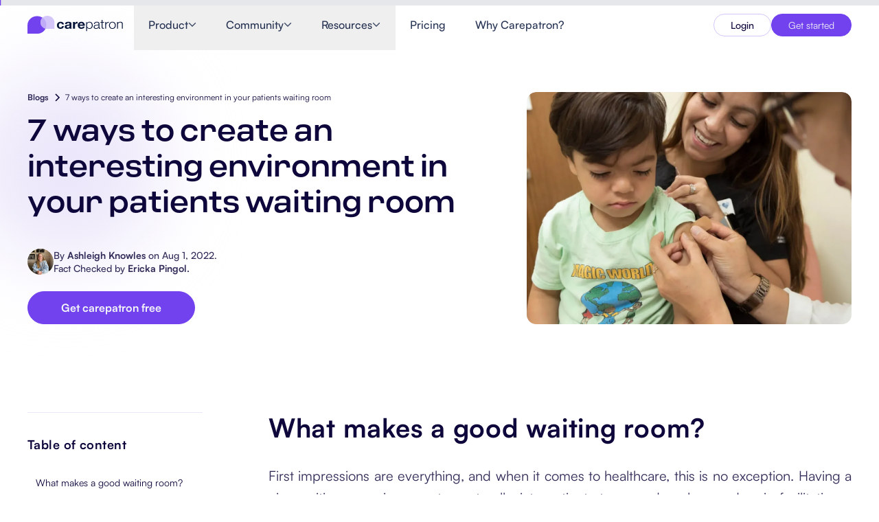

--- FILE ---
content_type: text/html
request_url: https://www.carepatron.com/blog/7-ways-to-create-an-interesting-environment-in-your-patients-waiting-room
body_size: 32434
content:
<!DOCTYPE html><html lang="en"> <head><meta charset="UTF-8"><meta name="viewport" content="width=device-width"><title>7 ways to create an interesting environment in your patients waiting room</title><meta name="description" content="When it comes to business, a successful private practice's first impressions count. They help set the tone for your patient's experience, reduce stress, and make people comfortable."><meta name="robots" content="index,follow"><!-- Favicon --><link rel="icon" type="image/svg+xml" href="/images/carepatron-transparent-favicon.svg"><link rel="icon" type="image/png" sizes="48x48" href="/images/carepatron-transparent-favicon.png"><link rel="apple-touch-icon" href="/images/carepatron_webclip.svg"><meta property="og:title" content="7 ways to create an interesting environment in your patients waiting room"><meta property="og:description" content="When it comes to business, a successful private practice's first impressions count. They help set the tone for your patient's experience, reduce stress, and make people comfortable."><meta property="og:image" content="https://www.carepatron.com/uploads/img_1752562692947_c856wj_913be923cc.webp"><meta property="og:type" content="article"><meta property="og:url" content="https://www.carepatron.com/blog/7-ways-to-create-an-interesting-environment-in-your-patients-waiting-room/"><link rel="canonical" href="https://www.carepatron.com/blog/7-ways-to-create-an-interesting-environment-in-your-patients-waiting-room/"><meta name="facebook-domain-verification" content="g0fphjihe4vxz1c5jputlba0wo2b82"><!-- Google Tag Manager --><script defer>(function(w,d,s,l,i){w[l]=w[l]||[];w[l].push({'gtm.start':new Date().getTime(),event:'gtm.js'});var f=d.getElementsByTagName(s)[0],j=d.createElement(s),dl=l!='dataLayer'?'&l='+l:'';j.async=true;j.src='https://a.carepatron.com/tag-manager?id='+i+dl;f.parentNode.insertBefore(j,f);})(window,document,'script','dataLayer','GTM-W2SWJXF');</script><!-- Growsumo --><script type="text/javascript" defer>(function() {var gs = document.createElement('script');gs.src = 'https://get.carepatron.com/pr/js';gs.type = 'text/javascript';gs.async = 'true';gs.onload = gs.onreadystatechange = function() {var rs = this.readyState;if (rs && rs != 'complete' && rs != 'loaded') return;try {growsumo._initialize('pk_fLFxIaWu7dzuvS3UTvMKc9nA1wTPMbqR'); if (typeof(growsumoInit) === 'function') {growsumoInit();}} catch (e) {}};var s = document.getElementsByTagName('script')[0];s.parentNode.insertBefore(gs, s);})();</script><!-- Intercom Widget --><script>
      window.intercomSettings = {
        app_id: "vhn1y383",
      };
    </script><script defer>
      // We pre-filled your app ID in the widget URL: 'https://widget.intercom.io/widget/ar2oexa1'
      (function () {
        var w = window;
        var ic = w.Intercom;
        if (typeof ic === "function") {
          ic("reattach_activator");
          ic("update", w.intercomSettings);
        } else {
          var d = document;
          class i {
            constructor() {
              i.c(arguments);
            }
            static c(args) {
              i.q.push(args);
            }
          }
          i.q = [];
          w.Intercom = i;
          var l = function () {
            var s = d.createElement("script");
            s.type = "text/javascript";
            s.async = true;
            s.src = "https://widget.intercom.io/widget/vhn1y383";
            var x = d.getElementsByTagName("script")[0];
            x.parentNode.insertBefore(s, x);
          };
          if (w.attachEvent) {
            w.attachEvent("onload", l);
          } else {
            w.addEventListener("load", l, false);
          }
        }
      })();
    </script><link rel="stylesheet" href="/_astro/_slug_.BWOrgtN_.css">
<link rel="stylesheet" href="/_astro/terms-of-service.DjiDYVxg.css">
<link rel="stylesheet" href="/_astro/_slug_.DV8PrLMj.css"></head> <body> <!-- Google Tag Manager (noscript) --> <noscript><iframe src="https://www.googletagmanager.com/ns.html?id=GTM-W2SWJXF" height="0" width="0" style="display: none; visibility: hidden"></iframe></noscript> <style>astro-island,astro-slot,astro-static-slot{display:contents}</style><script>(()=>{var e=async t=>{await(await t())()};(self.Astro||(self.Astro={})).only=e;window.dispatchEvent(new Event("astro:only"));})();</script><script>(()=>{var A=Object.defineProperty;var g=(i,o,a)=>o in i?A(i,o,{enumerable:!0,configurable:!0,writable:!0,value:a}):i[o]=a;var d=(i,o,a)=>g(i,typeof o!="symbol"?o+"":o,a);{let i={0:t=>m(t),1:t=>a(t),2:t=>new RegExp(t),3:t=>new Date(t),4:t=>new Map(a(t)),5:t=>new Set(a(t)),6:t=>BigInt(t),7:t=>new URL(t),8:t=>new Uint8Array(t),9:t=>new Uint16Array(t),10:t=>new Uint32Array(t),11:t=>1/0*t},o=t=>{let[l,e]=t;return l in i?i[l](e):void 0},a=t=>t.map(o),m=t=>typeof t!="object"||t===null?t:Object.fromEntries(Object.entries(t).map(([l,e])=>[l,o(e)]));class y extends HTMLElement{constructor(){super(...arguments);d(this,"Component");d(this,"hydrator");d(this,"hydrate",async()=>{var b;if(!this.hydrator||!this.isConnected)return;let e=(b=this.parentElement)==null?void 0:b.closest("astro-island[ssr]");if(e){e.addEventListener("astro:hydrate",this.hydrate,{once:!0});return}let c=this.querySelectorAll("astro-slot"),n={},h=this.querySelectorAll("template[data-astro-template]");for(let r of h){let s=r.closest(this.tagName);s!=null&&s.isSameNode(this)&&(n[r.getAttribute("data-astro-template")||"default"]=r.innerHTML,r.remove())}for(let r of c){let s=r.closest(this.tagName);s!=null&&s.isSameNode(this)&&(n[r.getAttribute("name")||"default"]=r.innerHTML)}let p;try{p=this.hasAttribute("props")?m(JSON.parse(this.getAttribute("props"))):{}}catch(r){let s=this.getAttribute("component-url")||"<unknown>",v=this.getAttribute("component-export");throw v&&(s+=` (export ${v})`),console.error(`[hydrate] Error parsing props for component ${s}`,this.getAttribute("props"),r),r}let u;await this.hydrator(this)(this.Component,p,n,{client:this.getAttribute("client")}),this.removeAttribute("ssr"),this.dispatchEvent(new CustomEvent("astro:hydrate"))});d(this,"unmount",()=>{this.isConnected||this.dispatchEvent(new CustomEvent("astro:unmount"))})}disconnectedCallback(){document.removeEventListener("astro:after-swap",this.unmount),document.addEventListener("astro:after-swap",this.unmount,{once:!0})}connectedCallback(){if(!this.hasAttribute("await-children")||document.readyState==="interactive"||document.readyState==="complete")this.childrenConnectedCallback();else{let e=()=>{document.removeEventListener("DOMContentLoaded",e),c.disconnect(),this.childrenConnectedCallback()},c=new MutationObserver(()=>{var n;((n=this.lastChild)==null?void 0:n.nodeType)===Node.COMMENT_NODE&&this.lastChild.nodeValue==="astro:end"&&(this.lastChild.remove(),e())});c.observe(this,{childList:!0}),document.addEventListener("DOMContentLoaded",e)}}async childrenConnectedCallback(){let e=this.getAttribute("before-hydration-url");e&&await import(e),this.start()}async start(){let e=JSON.parse(this.getAttribute("opts")),c=this.getAttribute("client");if(Astro[c]===void 0){window.addEventListener(`astro:${c}`,()=>this.start(),{once:!0});return}try{await Astro[c](async()=>{let n=this.getAttribute("renderer-url"),[h,{default:p}]=await Promise.all([import(this.getAttribute("component-url")),n?import(n):()=>()=>{}]),u=this.getAttribute("component-export")||"default";if(!u.includes("."))this.Component=h[u];else{this.Component=h;for(let f of u.split("."))this.Component=this.Component[f]}return this.hydrator=p,this.hydrate},e,this)}catch(n){console.error(`[astro-island] Error hydrating ${this.getAttribute("component-url")}`,n)}}attributeChangedCallback(){this.hydrate()}}d(y,"observedAttributes",["props"]),customElements.get("astro-island")||customElements.define("astro-island",y)}})();</script><astro-island uid="h7amy" component-url="/_astro/LocaleClientProvider.Bsf6Pq1i.js" component-export="default" renderer-url="/_astro/client.cVMPzRaF.js" props="{}" ssr client="only" opts="{&quot;name&quot;:&quot;LocaleClientProvider&quot;,&quot;value&quot;:&quot;react&quot;}"></astro-island> <!-- Static navigation fallback for SEO/crawlers --> <nav class="navbar-static-fallback"> <div class="navbar-container"> <a href="/" class="navbar-logo">Carepatron</a> <div class="navbar-links"> <div class="navbar-dropdown"> <span class="navbar-link">Product</span> <a href="/feature/healthcare-scheduling-software-systems" class="navbar-sublink"> Scheduling </a><a href="/feature/clinical-documentation-software" class="navbar-sublink"> Documentation </a><a href="/feature/patient-portal-software" class="navbar-sublink"> Patient Portal </a><a href="/feature/electronic-patient-records" class="navbar-sublink"> Health Records </a><a href="/feature/medical-billing-software" class="navbar-sublink"> Billing </a><a href="/feature/healthcare-compliance-software" class="navbar-sublink"> Compliance </a><a href="/feature/insurance-billing-software" class="navbar-sublink"> Insurance Billing </a><a href="/feature/communications" class="navbar-sublink"> Communications </a><a href="/feature/healthcare-payments-software" class="navbar-sublink"> Payments </a><a href="/feature/telehealth-software-app" class="navbar-sublink"> Telehealth </a><a href="/feature/clinical-notes-software" class="navbar-sublink"> Clinical Notes </a><a href="/feature/practice-management-system" class="navbar-sublink"> Practice Management </a> </div><div class="navbar-dropdown"> <span class="navbar-link">Community</span> <a href="/professionals/software-for-solo-healthcare-practitioners" class="navbar-sublink"> Solo Practitioners </a><a href="/professionals/software-for-new-health-practitioners" class="navbar-sublink"> New Practitioners </a><a href="/professionals/health-software-for-teams" class="navbar-sublink"> Teams </a><a href="/professionals/counseling-software" class="navbar-sublink"> Counselors </a><a href="/professionals/coaching-software" class="navbar-sublink"> Coaches </a><a href="/professionals/speech-therapy-software" class="navbar-sublink"> Speech-Language </a><a href="/professionals/chiropractic-practice-management-software" class="navbar-sublink"> Chiropractors </a><a href="/professionals/mental-health-software" class="navbar-sublink"> Mental Health </a><a href="/professionals/social-work-software" class="navbar-sublink"> Social Workers </a><a href="/professionals/nutrition-software" class="navbar-sublink"> Dietitians &amp; Nutritionists </a><a href="/professionals/physical-therapy-software" class="navbar-sublink"> Physical Therapists </a><a href="/professionals/psychology-software" class="navbar-sublink"> Psychologists </a><a href="/professionals/nursing-software" class="navbar-sublink"> Nurses </a><a href="/professionals/massage-therapy-software" class="navbar-sublink"> Massage Therapists </a><a href="/professionals/occupational-therapy-software" class="navbar-sublink"> Occupational Therapists </a> </div><div class="navbar-dropdown"> <span class="navbar-link">Resources</span> <a href="/blog" class="navbar-sublink"> Blogs </a><a href="/guides" class="navbar-sublink"> Guides </a><a href="/comparisons" class="navbar-sublink"> Comparisons </a><a href="/app" class="navbar-sublink"> Apps </a><a href="/templates" class="navbar-sublink"> Templates </a><a href="/icd" class="navbar-sublink"> ICD Codes </a><a href="/procedure-code" class="navbar-sublink"> Procedure Codes </a><a href="/templates/superbill-template" class="navbar-sublink"> Superbill Template </a><a href="/templates/soap-progress-notes-template" class="navbar-sublink"> SOAP Note Template </a><a href="/templates/treatment-plan-template" class="navbar-sublink"> Treatment Plan Template </a><a href="/templates/informed-consent-form" class="navbar-sublink"> Informed Consent Form </a><a href="/templates/social-work-treatment-plans" class="navbar-sublink"> Social Work Treatment Plans </a><a href="/templates/dar-note-template" class="navbar-sublink"> DAR Note Template </a><a href="/templates/patient-visit-summary-template" class="navbar-sublink"> Patient Visit Summary Template </a><a href="/https://help.carepatron.com/en/" class="navbar-sublink"> Help Center </a><a href="/book-a-demo" class="navbar-sublink"> Demos </a><a href="/training-hub" class="navbar-sublink"> Training Hub </a><a href="/training-hub#webinars" class="navbar-sublink"> Webinars </a><a href="/compare/switch-to-carepatron" class="navbar-sublink"> Switch to Carepatron </a><a href="/partners" class="navbar-sublink"> Become a Partner </a> </div><a href="/pricing" class="navbar-link"> Pricing </a><a href="/why-carepatron" class="navbar-link"> Why Carepatron? </a> <a href="https://app.carepatron.com/Login?referrer_path=home" class="navbar-button"> Login </a><a href="https://app.carepatron.com/Register?type=admin&isBusiness=true&referrer_path=home" class="navbar-button"> Get started </a> </div> </div> </nav> <script>(()=>{var e=async t=>{await(await t())()};(self.Astro||(self.Astro={})).load=e;window.dispatchEvent(new Event("astro:load"));})();</script><astro-island uid="ZH1ewC" prefix="r11" component-url="/_astro/navbarIndex.Bw1Vm1KA.js" component-export="Navbar" renderer-url="/_astro/client.cVMPzRaF.js" props="{&quot;globalData&quot;:[0,{&quot;id&quot;:[0,201],&quot;documentId&quot;:[0,&quot;yn5ui8emt4get7xdvdcgojhb&quot;],&quot;createdAt&quot;:[0,&quot;2025-07-01T22:59:13.392Z&quot;],&quot;updatedAt&quot;:[0,&quot;2025-12-19T00:46:20.872Z&quot;],&quot;publishedAt&quot;:[0,&quot;2025-12-19T00:46:21.552Z&quot;],&quot;locale&quot;:[0,&quot;en&quot;],&quot;navbar&quot;:[0,{&quot;id&quot;:[0,170],&quot;logo&quot;:[0,{&quot;id&quot;:[0,2935],&quot;label&quot;:[0,&quot;Carepatron Logo&quot;],&quot;link&quot;:[0,null],&quot;isExternal&quot;:[0,false],&quot;logoImage&quot;:[0,{&quot;id&quot;:[0,1456],&quot;documentId&quot;:[0,&quot;dmhi4yo2vodjqwz7cp9ztkbj&quot;],&quot;name&quot;:[0,&quot;carepatron_logo-horizontal-dark.svg&quot;],&quot;alternativeText&quot;:[0,null],&quot;caption&quot;:[0,null],&quot;width&quot;:[0,203],&quot;height&quot;:[0,40],&quot;formats&quot;:[0,null],&quot;hash&quot;:[0,&quot;carepatron_logo_horizontal_dark_540f7a7412&quot;],&quot;ext&quot;:[0,&quot;.svg&quot;],&quot;mime&quot;:[0,&quot;image/svg+xml&quot;],&quot;size&quot;:[0,13.56],&quot;url&quot;:[0,&quot;/uploads/carepatron_logo_horizontal_dark_540f7a7412.svg&quot;],&quot;previewUrl&quot;:[0,null],&quot;provider&quot;:[0,&quot;local&quot;],&quot;provider_metadata&quot;:[0,null],&quot;createdAt&quot;:[0,&quot;2025-07-03T01:03:20.834Z&quot;],&quot;updatedAt&quot;:[0,&quot;2025-07-03T01:03:20.834Z&quot;],&quot;publishedAt&quot;:[0,&quot;2025-07-03T01:03:20.835Z&quot;],&quot;isUrlSigned&quot;:[0,false]}]}],&quot;navItems&quot;:[1,[[0,{&quot;id&quot;:[0,728],&quot;label&quot;:[0,&quot;Product&quot;],&quot;link&quot;:[0,null],&quot;hasDropdown&quot;:[0,true],&quot;isExternal&quot;:[0,false],&quot;megaMenu&quot;:[0,{&quot;id&quot;:[0,468],&quot;layout&quot;:[0,&quot;product&quot;],&quot;sections&quot;:[1,[[0,{&quot;id&quot;:[0,890],&quot;title&quot;:[0,&quot;Features&quot;],&quot;variant&quot;:[0,&quot;default&quot;],&quot;hasSpecialTag&quot;:[0,false],&quot;tagText&quot;:[0,null],&quot;menuLinks&quot;:[1,[[0,{&quot;id&quot;:[0,6808],&quot;label&quot;:[0,&quot;Scheduling&quot;],&quot;link&quot;:[0,&quot;feature/healthcare-scheduling-software-systems&quot;],&quot;isExternal&quot;:[0,false],&quot;icon&quot;:[0,{&quot;id&quot;:[0,1457],&quot;documentId&quot;:[0,&quot;g28uqdu1dym0l643ijns1q66&quot;],&quot;name&quot;:[0,&quot;calender-icon.svg&quot;],&quot;alternativeText&quot;:[0,null],&quot;caption&quot;:[0,null],&quot;width&quot;:[0,20],&quot;height&quot;:[0,20],&quot;formats&quot;:[0,null],&quot;hash&quot;:[0,&quot;calender_icon_0aeba9f7e8&quot;],&quot;ext&quot;:[0,&quot;.svg&quot;],&quot;mime&quot;:[0,&quot;image/svg+xml&quot;],&quot;size&quot;:[0,1.15],&quot;url&quot;:[0,&quot;/uploads/calender_icon_0aeba9f7e8.svg&quot;],&quot;previewUrl&quot;:[0,null],&quot;provider&quot;:[0,&quot;local&quot;],&quot;provider_metadata&quot;:[0,null],&quot;createdAt&quot;:[0,&quot;2025-07-03T01:15:02.626Z&quot;],&quot;updatedAt&quot;:[0,&quot;2025-07-03T01:15:02.626Z&quot;],&quot;publishedAt&quot;:[0,&quot;2025-07-03T01:15:02.626Z&quot;],&quot;isUrlSigned&quot;:[0,false]}]}],[0,{&quot;id&quot;:[0,6809],&quot;label&quot;:[0,&quot;Documentation&quot;],&quot;link&quot;:[0,&quot;feature/clinical-documentation-software&quot;],&quot;isExternal&quot;:[0,false],&quot;icon&quot;:[0,{&quot;id&quot;:[0,1458],&quot;documentId&quot;:[0,&quot;p5izifu8999tak0cwwnim7dv&quot;],&quot;name&quot;:[0,&quot;page-icon.svg&quot;],&quot;alternativeText&quot;:[0,null],&quot;caption&quot;:[0,null],&quot;width&quot;:[0,20],&quot;height&quot;:[0,20],&quot;formats&quot;:[0,null],&quot;hash&quot;:[0,&quot;page_icon_1b28fb1f20&quot;],&quot;ext&quot;:[0,&quot;.svg&quot;],&quot;mime&quot;:[0,&quot;image/svg+xml&quot;],&quot;size&quot;:[0,0.58],&quot;url&quot;:[0,&quot;/uploads/page_icon_1b28fb1f20.svg&quot;],&quot;previewUrl&quot;:[0,null],&quot;provider&quot;:[0,&quot;local&quot;],&quot;provider_metadata&quot;:[0,null],&quot;createdAt&quot;:[0,&quot;2025-07-03T01:18:21.994Z&quot;],&quot;updatedAt&quot;:[0,&quot;2025-07-03T01:18:21.994Z&quot;],&quot;publishedAt&quot;:[0,&quot;2025-07-03T01:18:21.994Z&quot;],&quot;isUrlSigned&quot;:[0,false]}]}],[0,{&quot;id&quot;:[0,6810],&quot;label&quot;:[0,&quot;Patient Portal&quot;],&quot;link&quot;:[0,&quot;feature/patient-portal-software&quot;],&quot;isExternal&quot;:[0,false],&quot;icon&quot;:[0,{&quot;id&quot;:[0,1459],&quot;documentId&quot;:[0,&quot;g61nlt6ywkc1yg9qhjijg78s&quot;],&quot;name&quot;:[0,&quot;person-icon.svg&quot;],&quot;alternativeText&quot;:[0,null],&quot;caption&quot;:[0,null],&quot;width&quot;:[0,20],&quot;height&quot;:[0,20],&quot;formats&quot;:[0,null],&quot;hash&quot;:[0,&quot;person_icon_28271cc2fe&quot;],&quot;ext&quot;:[0,&quot;.svg&quot;],&quot;mime&quot;:[0,&quot;image/svg+xml&quot;],&quot;size&quot;:[0,0.77],&quot;url&quot;:[0,&quot;/uploads/person_icon_28271cc2fe.svg&quot;],&quot;previewUrl&quot;:[0,null],&quot;provider&quot;:[0,&quot;local&quot;],&quot;provider_metadata&quot;:[0,null],&quot;createdAt&quot;:[0,&quot;2025-07-03T01:18:49.520Z&quot;],&quot;updatedAt&quot;:[0,&quot;2025-07-03T01:18:49.520Z&quot;],&quot;publishedAt&quot;:[0,&quot;2025-07-03T01:18:49.520Z&quot;],&quot;isUrlSigned&quot;:[0,false]}]}],[0,{&quot;id&quot;:[0,6811],&quot;label&quot;:[0,&quot;Health Records&quot;],&quot;link&quot;:[0,&quot;feature/electronic-patient-records&quot;],&quot;isExternal&quot;:[0,false],&quot;icon&quot;:[0,{&quot;id&quot;:[0,1460],&quot;documentId&quot;:[0,&quot;ft7sus0hlj0ev24bo8ardjfb&quot;],&quot;name&quot;:[0,&quot;medical-icon.svg&quot;],&quot;alternativeText&quot;:[0,null],&quot;caption&quot;:[0,null],&quot;width&quot;:[0,20],&quot;height&quot;:[0,20],&quot;formats&quot;:[0,null],&quot;hash&quot;:[0,&quot;medical_icon_f638a89f55&quot;],&quot;ext&quot;:[0,&quot;.svg&quot;],&quot;mime&quot;:[0,&quot;image/svg+xml&quot;],&quot;size&quot;:[0,0.96],&quot;url&quot;:[0,&quot;/uploads/medical_icon_f638a89f55.svg&quot;],&quot;previewUrl&quot;:[0,null],&quot;provider&quot;:[0,&quot;local&quot;],&quot;provider_metadata&quot;:[0,null],&quot;createdAt&quot;:[0,&quot;2025-07-03T01:19:25.247Z&quot;],&quot;updatedAt&quot;:[0,&quot;2025-07-03T01:19:25.247Z&quot;],&quot;publishedAt&quot;:[0,&quot;2025-07-03T01:19:25.248Z&quot;],&quot;isUrlSigned&quot;:[0,false]}]}],[0,{&quot;id&quot;:[0,6812],&quot;label&quot;:[0,&quot;Billing&quot;],&quot;link&quot;:[0,&quot;feature/medical-billing-software&quot;],&quot;isExternal&quot;:[0,false],&quot;icon&quot;:[0,{&quot;id&quot;:[0,1461],&quot;documentId&quot;:[0,&quot;xshmsvr7ppve8t5dv6sjpjdx&quot;],&quot;name&quot;:[0,&quot;slit-paper-icon.svg&quot;],&quot;alternativeText&quot;:[0,null],&quot;caption&quot;:[0,null],&quot;width&quot;:[0,20],&quot;height&quot;:[0,20],&quot;formats&quot;:[0,null],&quot;hash&quot;:[0,&quot;slit_paper_icon_4d00358518&quot;],&quot;ext&quot;:[0,&quot;.svg&quot;],&quot;mime&quot;:[0,&quot;image/svg+xml&quot;],&quot;size&quot;:[0,2.38],&quot;url&quot;:[0,&quot;/uploads/slit_paper_icon_4d00358518.svg&quot;],&quot;previewUrl&quot;:[0,null],&quot;provider&quot;:[0,&quot;local&quot;],&quot;provider_metadata&quot;:[0,null],&quot;createdAt&quot;:[0,&quot;2025-07-03T01:19:59.412Z&quot;],&quot;updatedAt&quot;:[0,&quot;2025-07-03T01:19:59.412Z&quot;],&quot;publishedAt&quot;:[0,&quot;2025-07-03T01:19:59.413Z&quot;],&quot;isUrlSigned&quot;:[0,false]}]}],[0,{&quot;id&quot;:[0,6813],&quot;label&quot;:[0,&quot;Compliance&quot;],&quot;link&quot;:[0,&quot;feature/healthcare-compliance-software&quot;],&quot;isExternal&quot;:[0,false],&quot;icon&quot;:[0,{&quot;id&quot;:[0,1462],&quot;documentId&quot;:[0,&quot;lzusiag96hkml83s4t78b0lp&quot;],&quot;name&quot;:[0,&quot;lock-icon.svg&quot;],&quot;alternativeText&quot;:[0,null],&quot;caption&quot;:[0,null],&quot;width&quot;:[0,20],&quot;height&quot;:[0,20],&quot;formats&quot;:[0,null],&quot;hash&quot;:[0,&quot;lock_icon_298ba06abd&quot;],&quot;ext&quot;:[0,&quot;.svg&quot;],&quot;mime&quot;:[0,&quot;image/svg+xml&quot;],&quot;size&quot;:[0,0.83],&quot;url&quot;:[0,&quot;/uploads/lock_icon_298ba06abd.svg&quot;],&quot;previewUrl&quot;:[0,null],&quot;provider&quot;:[0,&quot;local&quot;],&quot;provider_metadata&quot;:[0,null],&quot;createdAt&quot;:[0,&quot;2025-07-03T01:20:42.426Z&quot;],&quot;updatedAt&quot;:[0,&quot;2025-07-03T01:20:42.426Z&quot;],&quot;publishedAt&quot;:[0,&quot;2025-07-03T01:20:42.426Z&quot;],&quot;isUrlSigned&quot;:[0,false]}]}],[0,{&quot;id&quot;:[0,6814],&quot;label&quot;:[0,&quot;Insurance Billing&quot;],&quot;link&quot;:[0,&quot;feature/insurance-billing-software&quot;],&quot;isExternal&quot;:[0,false],&quot;icon&quot;:[0,{&quot;id&quot;:[0,1463],&quot;documentId&quot;:[0,&quot;xnomhwtg1iwi99t8c1qkd6ad&quot;],&quot;name&quot;:[0,&quot;shield-icon.svg&quot;],&quot;alternativeText&quot;:[0,null],&quot;caption&quot;:[0,null],&quot;width&quot;:[0,20],&quot;height&quot;:[0,20],&quot;formats&quot;:[0,null],&quot;hash&quot;:[0,&quot;shield_icon_a42be81ef6&quot;],&quot;ext&quot;:[0,&quot;.svg&quot;],&quot;mime&quot;:[0,&quot;image/svg+xml&quot;],&quot;size&quot;:[0,0.8],&quot;url&quot;:[0,&quot;/uploads/shield_icon_a42be81ef6.svg&quot;],&quot;previewUrl&quot;:[0,null],&quot;provider&quot;:[0,&quot;local&quot;],&quot;provider_metadata&quot;:[0,null],&quot;createdAt&quot;:[0,&quot;2025-07-03T01:21:07.521Z&quot;],&quot;updatedAt&quot;:[0,&quot;2025-07-03T01:21:07.521Z&quot;],&quot;publishedAt&quot;:[0,&quot;2025-07-03T01:21:07.522Z&quot;],&quot;isUrlSigned&quot;:[0,false]}]}],[0,{&quot;id&quot;:[0,6815],&quot;label&quot;:[0,&quot;Communications&quot;],&quot;link&quot;:[0,&quot;feature/communications&quot;],&quot;isExternal&quot;:[0,false],&quot;icon&quot;:[0,{&quot;id&quot;:[0,1464],&quot;documentId&quot;:[0,&quot;e8hckmtmsnklknop74xzny8f&quot;],&quot;name&quot;:[0,&quot;chat-icon.svg&quot;],&quot;alternativeText&quot;:[0,null],&quot;caption&quot;:[0,null],&quot;width&quot;:[0,20],&quot;height&quot;:[0,20],&quot;formats&quot;:[0,null],&quot;hash&quot;:[0,&quot;chat_icon_f6bd52536c&quot;],&quot;ext&quot;:[0,&quot;.svg&quot;],&quot;mime&quot;:[0,&quot;image/svg+xml&quot;],&quot;size&quot;:[0,1.04],&quot;url&quot;:[0,&quot;/uploads/chat_icon_f6bd52536c.svg&quot;],&quot;previewUrl&quot;:[0,null],&quot;provider&quot;:[0,&quot;local&quot;],&quot;provider_metadata&quot;:[0,null],&quot;createdAt&quot;:[0,&quot;2025-07-03T01:22:08.360Z&quot;],&quot;updatedAt&quot;:[0,&quot;2025-07-03T01:22:08.360Z&quot;],&quot;publishedAt&quot;:[0,&quot;2025-07-03T01:22:08.361Z&quot;],&quot;isUrlSigned&quot;:[0,false]}]}],[0,{&quot;id&quot;:[0,6816],&quot;label&quot;:[0,&quot;Payments&quot;],&quot;link&quot;:[0,&quot;feature/healthcare-payments-software&quot;],&quot;isExternal&quot;:[0,false],&quot;icon&quot;:[0,{&quot;id&quot;:[0,1465],&quot;documentId&quot;:[0,&quot;l8yo5a7sr1w67qm3rqysv34o&quot;],&quot;name&quot;:[0,&quot;dollar-icon.svg&quot;],&quot;alternativeText&quot;:[0,null],&quot;caption&quot;:[0,null],&quot;width&quot;:[0,20],&quot;height&quot;:[0,20],&quot;formats&quot;:[0,null],&quot;hash&quot;:[0,&quot;dollar_icon_97bb66982e&quot;],&quot;ext&quot;:[0,&quot;.svg&quot;],&quot;mime&quot;:[0,&quot;image/svg+xml&quot;],&quot;size&quot;:[0,1.1],&quot;url&quot;:[0,&quot;/uploads/dollar_icon_97bb66982e.svg&quot;],&quot;previewUrl&quot;:[0,null],&quot;provider&quot;:[0,&quot;local&quot;],&quot;provider_metadata&quot;:[0,null],&quot;createdAt&quot;:[0,&quot;2025-07-03T01:22:30.647Z&quot;],&quot;updatedAt&quot;:[0,&quot;2025-07-03T01:22:30.647Z&quot;],&quot;publishedAt&quot;:[0,&quot;2025-07-03T01:22:30.648Z&quot;],&quot;isUrlSigned&quot;:[0,false]}]}],[0,{&quot;id&quot;:[0,6817],&quot;label&quot;:[0,&quot;Telehealth&quot;],&quot;link&quot;:[0,&quot;feature/telehealth-software-app&quot;],&quot;isExternal&quot;:[0,false],&quot;icon&quot;:[0,{&quot;id&quot;:[0,1466],&quot;documentId&quot;:[0,&quot;zklmsflawr5v48zyb5fgyxv8&quot;],&quot;name&quot;:[0,&quot;video-icon.svg&quot;],&quot;alternativeText&quot;:[0,null],&quot;caption&quot;:[0,null],&quot;width&quot;:[0,20],&quot;height&quot;:[0,20],&quot;formats&quot;:[0,null],&quot;hash&quot;:[0,&quot;video_icon_5721c5825d&quot;],&quot;ext&quot;:[0,&quot;.svg&quot;],&quot;mime&quot;:[0,&quot;image/svg+xml&quot;],&quot;size&quot;:[0,0.95],&quot;url&quot;:[0,&quot;/uploads/video_icon_5721c5825d.svg&quot;],&quot;previewUrl&quot;:[0,null],&quot;provider&quot;:[0,&quot;local&quot;],&quot;provider_metadata&quot;:[0,null],&quot;createdAt&quot;:[0,&quot;2025-07-03T01:22:57.586Z&quot;],&quot;updatedAt&quot;:[0,&quot;2025-07-03T01:22:57.586Z&quot;],&quot;publishedAt&quot;:[0,&quot;2025-07-03T01:22:57.587Z&quot;],&quot;isUrlSigned&quot;:[0,false]}]}],[0,{&quot;id&quot;:[0,6818],&quot;label&quot;:[0,&quot;Clinical Notes&quot;],&quot;link&quot;:[0,&quot;feature/clinical-notes-software&quot;],&quot;isExternal&quot;:[0,false],&quot;icon&quot;:[0,{&quot;id&quot;:[0,1467],&quot;documentId&quot;:[0,&quot;s6pyz0qy1zln7s6fvrg767bl&quot;],&quot;name&quot;:[0,&quot;clipboard-icon.svg&quot;],&quot;alternativeText&quot;:[0,null],&quot;caption&quot;:[0,null],&quot;width&quot;:[0,20],&quot;height&quot;:[0,20],&quot;formats&quot;:[0,null],&quot;hash&quot;:[0,&quot;clipboard_icon_0713b36124&quot;],&quot;ext&quot;:[0,&quot;.svg&quot;],&quot;mime&quot;:[0,&quot;image/svg+xml&quot;],&quot;size&quot;:[0,1.36],&quot;url&quot;:[0,&quot;/uploads/clipboard_icon_0713b36124.svg&quot;],&quot;previewUrl&quot;:[0,null],&quot;provider&quot;:[0,&quot;local&quot;],&quot;provider_metadata&quot;:[0,null],&quot;createdAt&quot;:[0,&quot;2025-07-03T01:23:26.715Z&quot;],&quot;updatedAt&quot;:[0,&quot;2025-07-03T01:23:26.715Z&quot;],&quot;publishedAt&quot;:[0,&quot;2025-07-03T01:23:26.716Z&quot;],&quot;isUrlSigned&quot;:[0,false]}]}],[0,{&quot;id&quot;:[0,6819],&quot;label&quot;:[0,&quot;Practice Management&quot;],&quot;link&quot;:[0,&quot;feature/practice-management-system&quot;],&quot;isExternal&quot;:[0,false],&quot;icon&quot;:[0,{&quot;id&quot;:[0,1468],&quot;documentId&quot;:[0,&quot;nznrpqoie4pvy1519ygdiu70&quot;],&quot;name&quot;:[0,&quot;devices-icon.svg&quot;],&quot;alternativeText&quot;:[0,null],&quot;caption&quot;:[0,null],&quot;width&quot;:[0,20],&quot;height&quot;:[0,20],&quot;formats&quot;:[0,null],&quot;hash&quot;:[0,&quot;devices_icon_feaac07e6d&quot;],&quot;ext&quot;:[0,&quot;.svg&quot;],&quot;mime&quot;:[0,&quot;image/svg+xml&quot;],&quot;size&quot;:[0,0.89],&quot;url&quot;:[0,&quot;/uploads/devices_icon_feaac07e6d.svg&quot;],&quot;previewUrl&quot;:[0,null],&quot;provider&quot;:[0,&quot;local&quot;],&quot;provider_metadata&quot;:[0,null],&quot;createdAt&quot;:[0,&quot;2025-07-03T01:23:53.359Z&quot;],&quot;updatedAt&quot;:[0,&quot;2025-07-03T01:23:53.359Z&quot;],&quot;publishedAt&quot;:[0,&quot;2025-07-03T01:23:53.359Z&quot;],&quot;isUrlSigned&quot;:[0,false]}]}]]]}]]],&quot;carepatronAISection&quot;:[0,{&quot;id&quot;:[0,167],&quot;title&quot;:[0,&quot;Powered by CarepatronAI&quot;],&quot;features&quot;:[1,[[0,{&quot;id&quot;:[0,8762],&quot;label&quot;:[0,&quot;Get Instant Answers&quot;],&quot;icon&quot;:[0,{&quot;id&quot;:[0,1414],&quot;documentId&quot;:[0,&quot;stvzvuywvr9napkvk3zeler1&quot;],&quot;name&quot;:[0,&quot;carepatron-tick-icon.svg&quot;],&quot;alternativeText&quot;:[0,null],&quot;caption&quot;:[0,null],&quot;width&quot;:[0,24],&quot;height&quot;:[0,24],&quot;formats&quot;:[0,null],&quot;hash&quot;:[0,&quot;carepatron_tick_icon_a1459c18ca&quot;],&quot;ext&quot;:[0,&quot;.svg&quot;],&quot;mime&quot;:[0,&quot;image/svg+xml&quot;],&quot;size&quot;:[0,0.51],&quot;url&quot;:[0,&quot;/uploads/carepatron_tick_icon_a1459c18ca.svg&quot;],&quot;previewUrl&quot;:[0,null],&quot;provider&quot;:[0,&quot;local&quot;],&quot;provider_metadata&quot;:[0,null],&quot;createdAt&quot;:[0,&quot;2025-06-27T00:30:45.095Z&quot;],&quot;updatedAt&quot;:[0,&quot;2025-10-24T05:16:02.804Z&quot;],&quot;publishedAt&quot;:[0,&quot;2025-06-27T00:30:45.095Z&quot;],&quot;isUrlSigned&quot;:[0,false]}]}],[0,{&quot;id&quot;:[0,8763],&quot;label&quot;:[0,&quot;Generate perfect notes&quot;],&quot;icon&quot;:[0,{&quot;id&quot;:[0,1406],&quot;documentId&quot;:[0,&quot;yymcx2kr9qcgsb5hjjbe6qri&quot;],&quot;name&quot;:[0,&quot;carepatron-tick-icon.svg&quot;],&quot;alternativeText&quot;:[0,null],&quot;caption&quot;:[0,null],&quot;width&quot;:[0,24],&quot;height&quot;:[0,24],&quot;formats&quot;:[0,{}],&quot;hash&quot;:[0,&quot;carepatron_tick_icon_7ee66ba600&quot;],&quot;ext&quot;:[0,&quot;.svg&quot;],&quot;mime&quot;:[0,&quot;image/svg+xml&quot;],&quot;size&quot;:[0,0.51],&quot;url&quot;:[0,&quot;/uploads/carepatron_tick_icon_7ee66ba600.svg&quot;],&quot;previewUrl&quot;:[0,null],&quot;provider&quot;:[0,&quot;local&quot;],&quot;provider_metadata&quot;:[0,null],&quot;createdAt&quot;:[0,&quot;2025-06-18T22:26:58.876Z&quot;],&quot;updatedAt&quot;:[0,&quot;2025-06-27T00:37:47.795Z&quot;],&quot;publishedAt&quot;:[0,&quot;2025-06-18T22:26:58.877Z&quot;],&quot;isUrlSigned&quot;:[0,false]}]}],[0,{&quot;id&quot;:[0,8764],&quot;label&quot;:[0,&quot;Draft responses&quot;],&quot;icon&quot;:[0,{&quot;id&quot;:[0,1406],&quot;documentId&quot;:[0,&quot;yymcx2kr9qcgsb5hjjbe6qri&quot;],&quot;name&quot;:[0,&quot;carepatron-tick-icon.svg&quot;],&quot;alternativeText&quot;:[0,null],&quot;caption&quot;:[0,null],&quot;width&quot;:[0,24],&quot;height&quot;:[0,24],&quot;formats&quot;:[0,{}],&quot;hash&quot;:[0,&quot;carepatron_tick_icon_7ee66ba600&quot;],&quot;ext&quot;:[0,&quot;.svg&quot;],&quot;mime&quot;:[0,&quot;image/svg+xml&quot;],&quot;size&quot;:[0,0.51],&quot;url&quot;:[0,&quot;/uploads/carepatron_tick_icon_7ee66ba600.svg&quot;],&quot;previewUrl&quot;:[0,null],&quot;provider&quot;:[0,&quot;local&quot;],&quot;provider_metadata&quot;:[0,null],&quot;createdAt&quot;:[0,&quot;2025-06-18T22:26:58.876Z&quot;],&quot;updatedAt&quot;:[0,&quot;2025-06-27T00:37:47.795Z&quot;],&quot;publishedAt&quot;:[0,&quot;2025-06-18T22:26:58.877Z&quot;],&quot;isUrlSigned&quot;:[0,false]}]}]]],&quot;button&quot;:[0,{&quot;id&quot;:[0,12899],&quot;link&quot;:[0,&quot;/carepatron-ai&quot;],&quot;label&quot;:[0,&quot;Learn more&quot;],&quot;isExternal&quot;:[0,false],&quot;isButtonLink&quot;:[0,true],&quot;type&quot;:[0,null]}]}]}]}],[0,{&quot;id&quot;:[0,726],&quot;label&quot;:[0,&quot;Community&quot;],&quot;link&quot;:[0,null],&quot;hasDropdown&quot;:[0,true],&quot;isExternal&quot;:[0,false],&quot;megaMenu&quot;:[0,{&quot;id&quot;:[0,466],&quot;layout&quot;:[0,&quot;community&quot;],&quot;sections&quot;:[1,[[0,{&quot;id&quot;:[0,891],&quot;title&quot;:[0,&quot;Practice size&quot;],&quot;variant&quot;:[0,&quot;left-sidebar&quot;],&quot;hasSpecialTag&quot;:[0,false],&quot;tagText&quot;:[0,null],&quot;menuLinks&quot;:[1,[[0,{&quot;id&quot;:[0,6820],&quot;label&quot;:[0,&quot;Solo Practitioners&quot;],&quot;link&quot;:[0,&quot;professionals/software-for-solo-healthcare-practitioners&quot;],&quot;isExternal&quot;:[0,false],&quot;icon&quot;:[0,{&quot;id&quot;:[0,1469],&quot;documentId&quot;:[0,&quot;fxbw7l867ecvwspdi1rotn39&quot;],&quot;name&quot;:[0,&quot;gradient-person-icon.svg&quot;],&quot;alternativeText&quot;:[0,null],&quot;caption&quot;:[0,null],&quot;width&quot;:[0,24],&quot;height&quot;:[0,24],&quot;formats&quot;:[0,null],&quot;hash&quot;:[0,&quot;gradient_person_icon_6420c5f3fd&quot;],&quot;ext&quot;:[0,&quot;.svg&quot;],&quot;mime&quot;:[0,&quot;image/svg+xml&quot;],&quot;size&quot;:[0,1.64],&quot;url&quot;:[0,&quot;/uploads/gradient_person_icon_6420c5f3fd.svg&quot;],&quot;previewUrl&quot;:[0,null],&quot;provider&quot;:[0,&quot;local&quot;],&quot;provider_metadata&quot;:[0,null],&quot;createdAt&quot;:[0,&quot;2025-07-03T01:39:57.749Z&quot;],&quot;updatedAt&quot;:[0,&quot;2025-07-03T01:39:57.749Z&quot;],&quot;publishedAt&quot;:[0,&quot;2025-07-03T01:39:57.749Z&quot;],&quot;isUrlSigned&quot;:[0,false]}]}],[0,{&quot;id&quot;:[0,6821],&quot;label&quot;:[0,&quot;New Practitioners&quot;],&quot;link&quot;:[0,&quot;professionals/software-for-new-health-practitioners&quot;],&quot;isExternal&quot;:[0,false],&quot;icon&quot;:[0,{&quot;id&quot;:[0,1470],&quot;documentId&quot;:[0,&quot;nno814z9j8d3af9ncrf6ocps&quot;],&quot;name&quot;:[0,&quot;gradient-star-icon.svg&quot;],&quot;alternativeText&quot;:[0,null],&quot;caption&quot;:[0,null],&quot;width&quot;:[0,24],&quot;height&quot;:[0,24],&quot;formats&quot;:[0,null],&quot;hash&quot;:[0,&quot;gradient_star_icon_2504369b5b&quot;],&quot;ext&quot;:[0,&quot;.svg&quot;],&quot;mime&quot;:[0,&quot;image/svg+xml&quot;],&quot;size&quot;:[0,2.1],&quot;url&quot;:[0,&quot;/uploads/gradient_star_icon_2504369b5b.svg&quot;],&quot;previewUrl&quot;:[0,null],&quot;provider&quot;:[0,&quot;local&quot;],&quot;provider_metadata&quot;:[0,null],&quot;createdAt&quot;:[0,&quot;2025-07-03T01:40:30.289Z&quot;],&quot;updatedAt&quot;:[0,&quot;2025-07-03T01:40:30.289Z&quot;],&quot;publishedAt&quot;:[0,&quot;2025-07-03T01:40:30.290Z&quot;],&quot;isUrlSigned&quot;:[0,false]}]}],[0,{&quot;id&quot;:[0,6822],&quot;label&quot;:[0,&quot;Teams&quot;],&quot;link&quot;:[0,&quot;professionals/health-software-for-teams&quot;],&quot;isExternal&quot;:[0,false],&quot;icon&quot;:[0,{&quot;id&quot;:[0,1471],&quot;documentId&quot;:[0,&quot;hrwgx5poqldbfaedeahdpcwd&quot;],&quot;name&quot;:[0,&quot;gradient-rocket-icon.svg&quot;],&quot;alternativeText&quot;:[0,null],&quot;caption&quot;:[0,null],&quot;width&quot;:[0,24],&quot;height&quot;:[0,24],&quot;formats&quot;:[0,null],&quot;hash&quot;:[0,&quot;gradient_rocket_icon_5401feddac&quot;],&quot;ext&quot;:[0,&quot;.svg&quot;],&quot;mime&quot;:[0,&quot;image/svg+xml&quot;],&quot;size&quot;:[0,2.41],&quot;url&quot;:[0,&quot;/uploads/gradient_rocket_icon_5401feddac.svg&quot;],&quot;previewUrl&quot;:[0,null],&quot;provider&quot;:[0,&quot;local&quot;],&quot;provider_metadata&quot;:[0,null],&quot;createdAt&quot;:[0,&quot;2025-07-03T01:40:59.039Z&quot;],&quot;updatedAt&quot;:[0,&quot;2025-07-03T01:40:59.039Z&quot;],&quot;publishedAt&quot;:[0,&quot;2025-07-03T01:40:59.039Z&quot;],&quot;isUrlSigned&quot;:[0,false]}]}]]]}],[0,{&quot;id&quot;:[0,892],&quot;title&quot;:[0,&quot;Professions&quot;],&quot;variant&quot;:[0,&quot;default&quot;],&quot;hasSpecialTag&quot;:[0,false],&quot;tagText&quot;:[0,null],&quot;menuLinks&quot;:[1,[[0,{&quot;id&quot;:[0,6823],&quot;label&quot;:[0,&quot;Counselors&quot;],&quot;link&quot;:[0,&quot;professionals/counseling-software&quot;],&quot;isExternal&quot;:[0,false],&quot;icon&quot;:[0,{&quot;id&quot;:[0,1472],&quot;documentId&quot;:[0,&quot;cawtuv12n591mmuoaz34km4p&quot;],&quot;name&quot;:[0,&quot;gradient-book-icon.svg&quot;],&quot;alternativeText&quot;:[0,null],&quot;caption&quot;:[0,null],&quot;width&quot;:[0,18],&quot;height&quot;:[0,20],&quot;formats&quot;:[0,null],&quot;hash&quot;:[0,&quot;gradient_book_icon_1cd9ac2b7f&quot;],&quot;ext&quot;:[0,&quot;.svg&quot;],&quot;mime&quot;:[0,&quot;image/svg+xml&quot;],&quot;size&quot;:[0,1.05],&quot;url&quot;:[0,&quot;/uploads/gradient_book_icon_1cd9ac2b7f.svg&quot;],&quot;previewUrl&quot;:[0,null],&quot;provider&quot;:[0,&quot;local&quot;],&quot;provider_metadata&quot;:[0,null],&quot;createdAt&quot;:[0,&quot;2025-07-03T01:41:53.897Z&quot;],&quot;updatedAt&quot;:[0,&quot;2025-07-03T01:41:53.897Z&quot;],&quot;publishedAt&quot;:[0,&quot;2025-07-03T01:41:53.898Z&quot;],&quot;isUrlSigned&quot;:[0,false]}]}],[0,{&quot;id&quot;:[0,6824],&quot;label&quot;:[0,&quot;Coaches&quot;],&quot;link&quot;:[0,&quot;professionals/coaching-software&quot;],&quot;isExternal&quot;:[0,false],&quot;icon&quot;:[0,{&quot;id&quot;:[0,1473],&quot;documentId&quot;:[0,&quot;is0qwo9ps9aqknwp30h32mj5&quot;],&quot;name&quot;:[0,&quot;gradient-bike-icon.svg&quot;],&quot;alternativeText&quot;:[0,null],&quot;caption&quot;:[0,null],&quot;width&quot;:[0,20],&quot;height&quot;:[0,19],&quot;formats&quot;:[0,null],&quot;hash&quot;:[0,&quot;gradient_bike_icon_234ed0a490&quot;],&quot;ext&quot;:[0,&quot;.svg&quot;],&quot;mime&quot;:[0,&quot;image/svg+xml&quot;],&quot;size&quot;:[0,1.23],&quot;url&quot;:[0,&quot;/uploads/gradient_bike_icon_234ed0a490.svg&quot;],&quot;previewUrl&quot;:[0,null],&quot;provider&quot;:[0,&quot;local&quot;],&quot;provider_metadata&quot;:[0,null],&quot;createdAt&quot;:[0,&quot;2025-07-03T01:42:20.939Z&quot;],&quot;updatedAt&quot;:[0,&quot;2025-07-03T01:42:20.939Z&quot;],&quot;publishedAt&quot;:[0,&quot;2025-07-03T01:42:20.939Z&quot;],&quot;isUrlSigned&quot;:[0,false]}]}],[0,{&quot;id&quot;:[0,6825],&quot;label&quot;:[0,&quot;Speech-Language&quot;],&quot;link&quot;:[0,&quot;professionals/speech-therapy-software&quot;],&quot;isExternal&quot;:[0,false],&quot;icon&quot;:[0,{&quot;id&quot;:[0,1474],&quot;documentId&quot;:[0,&quot;e35vjnzyxvpsqvhziqr7mhn6&quot;],&quot;name&quot;:[0,&quot;gradient-chat-icon.svg&quot;],&quot;alternativeText&quot;:[0,null],&quot;caption&quot;:[0,null],&quot;width&quot;:[0,20],&quot;height&quot;:[0,20],&quot;formats&quot;:[0,null],&quot;hash&quot;:[0,&quot;gradient_chat_icon_de0b8f3679&quot;],&quot;ext&quot;:[0,&quot;.svg&quot;],&quot;mime&quot;:[0,&quot;image/svg+xml&quot;],&quot;size&quot;:[0,0.74],&quot;url&quot;:[0,&quot;/uploads/gradient_chat_icon_de0b8f3679.svg&quot;],&quot;previewUrl&quot;:[0,null],&quot;provider&quot;:[0,&quot;local&quot;],&quot;provider_metadata&quot;:[0,null],&quot;createdAt&quot;:[0,&quot;2025-07-03T01:42:45.008Z&quot;],&quot;updatedAt&quot;:[0,&quot;2025-07-03T01:42:45.008Z&quot;],&quot;publishedAt&quot;:[0,&quot;2025-07-03T01:42:45.008Z&quot;],&quot;isUrlSigned&quot;:[0,false]}]}],[0,{&quot;id&quot;:[0,6826],&quot;label&quot;:[0,&quot;Chiropractors&quot;],&quot;link&quot;:[0,&quot;professionals/chiropractic-practice-management-software&quot;],&quot;isExternal&quot;:[0,false],&quot;icon&quot;:[0,{&quot;id&quot;:[0,1475],&quot;documentId&quot;:[0,&quot;d3w8ywadnw6fptttqyoigdun&quot;],&quot;name&quot;:[0,&quot;gradient-bone-icon.svg&quot;],&quot;alternativeText&quot;:[0,null],&quot;caption&quot;:[0,null],&quot;width&quot;:[0,21],&quot;height&quot;:[0,20],&quot;formats&quot;:[0,null],&quot;hash&quot;:[0,&quot;gradient_bone_icon_20180904c2&quot;],&quot;ext&quot;:[0,&quot;.svg&quot;],&quot;mime&quot;:[0,&quot;image/svg+xml&quot;],&quot;size&quot;:[0,2.1],&quot;url&quot;:[0,&quot;/uploads/gradient_bone_icon_20180904c2.svg&quot;],&quot;previewUrl&quot;:[0,null],&quot;provider&quot;:[0,&quot;local&quot;],&quot;provider_metadata&quot;:[0,null],&quot;createdAt&quot;:[0,&quot;2025-07-03T01:43:07.089Z&quot;],&quot;updatedAt&quot;:[0,&quot;2025-07-03T01:43:07.089Z&quot;],&quot;publishedAt&quot;:[0,&quot;2025-07-03T01:43:07.089Z&quot;],&quot;isUrlSigned&quot;:[0,false]}]}],[0,{&quot;id&quot;:[0,6827],&quot;label&quot;:[0,&quot;Mental Health&quot;],&quot;link&quot;:[0,&quot;professionals/mental-health-software&quot;],&quot;isExternal&quot;:[0,false],&quot;icon&quot;:[0,{&quot;id&quot;:[0,1476],&quot;documentId&quot;:[0,&quot;qtdcoxc0410k69hq8q1b2v3m&quot;],&quot;name&quot;:[0,&quot;gradient-love-banner-icon.svg&quot;],&quot;alternativeText&quot;:[0,null],&quot;caption&quot;:[0,null],&quot;width&quot;:[0,16],&quot;height&quot;:[0,20],&quot;formats&quot;:[0,null],&quot;hash&quot;:[0,&quot;gradient_love_banner_icon_7b0df1bd7e&quot;],&quot;ext&quot;:[0,&quot;.svg&quot;],&quot;mime&quot;:[0,&quot;image/svg+xml&quot;],&quot;size&quot;:[0,0.79],&quot;url&quot;:[0,&quot;/uploads/gradient_love_banner_icon_7b0df1bd7e.svg&quot;],&quot;previewUrl&quot;:[0,null],&quot;provider&quot;:[0,&quot;local&quot;],&quot;provider_metadata&quot;:[0,null],&quot;createdAt&quot;:[0,&quot;2025-07-03T01:43:34.732Z&quot;],&quot;updatedAt&quot;:[0,&quot;2025-07-03T01:43:34.732Z&quot;],&quot;publishedAt&quot;:[0,&quot;2025-07-03T01:43:34.732Z&quot;],&quot;isUrlSigned&quot;:[0,false]}]}],[0,{&quot;id&quot;:[0,6828],&quot;label&quot;:[0,&quot;Social Workers&quot;],&quot;link&quot;:[0,&quot;professionals/social-work-software&quot;],&quot;isExternal&quot;:[0,false],&quot;icon&quot;:[0,{&quot;id&quot;:[0,1477],&quot;documentId&quot;:[0,&quot;xx0dnw3mo8lt3i7zskp3ba0s&quot;],&quot;name&quot;:[0,&quot;gradient-love-icon.svg&quot;],&quot;alternativeText&quot;:[0,null],&quot;caption&quot;:[0,null],&quot;width&quot;:[0,20],&quot;height&quot;:[0,19],&quot;formats&quot;:[0,null],&quot;hash&quot;:[0,&quot;gradient_love_icon_1cb4088e93&quot;],&quot;ext&quot;:[0,&quot;.svg&quot;],&quot;mime&quot;:[0,&quot;image/svg+xml&quot;],&quot;size&quot;:[0,2.74],&quot;url&quot;:[0,&quot;/uploads/gradient_love_icon_1cb4088e93.svg&quot;],&quot;previewUrl&quot;:[0,null],&quot;provider&quot;:[0,&quot;local&quot;],&quot;provider_metadata&quot;:[0,null],&quot;createdAt&quot;:[0,&quot;2025-07-03T01:44:02.206Z&quot;],&quot;updatedAt&quot;:[0,&quot;2025-07-03T01:44:02.206Z&quot;],&quot;publishedAt&quot;:[0,&quot;2025-07-03T01:44:02.206Z&quot;],&quot;isUrlSigned&quot;:[0,false]}]}],[0,{&quot;id&quot;:[0,6829],&quot;label&quot;:[0,&quot;Dietitians &amp; Nutritionists&quot;],&quot;link&quot;:[0,&quot;professionals/nutrition-software&quot;],&quot;isExternal&quot;:[0,false],&quot;icon&quot;:[0,{&quot;id&quot;:[0,1478],&quot;documentId&quot;:[0,&quot;mfit6j49xofa83mnz4tngvy1&quot;],&quot;name&quot;:[0,&quot;gradient-bread-icon.svg&quot;],&quot;alternativeText&quot;:[0,null],&quot;caption&quot;:[0,null],&quot;width&quot;:[0,20],&quot;height&quot;:[0,20],&quot;formats&quot;:[0,null],&quot;hash&quot;:[0,&quot;gradient_bread_icon_8708147c02&quot;],&quot;ext&quot;:[0,&quot;.svg&quot;],&quot;mime&quot;:[0,&quot;image/svg+xml&quot;],&quot;size&quot;:[0,0.91],&quot;url&quot;:[0,&quot;/uploads/gradient_bread_icon_8708147c02.svg&quot;],&quot;previewUrl&quot;:[0,null],&quot;provider&quot;:[0,&quot;local&quot;],&quot;provider_metadata&quot;:[0,null],&quot;createdAt&quot;:[0,&quot;2025-07-03T01:44:48.208Z&quot;],&quot;updatedAt&quot;:[0,&quot;2025-07-03T01:44:48.208Z&quot;],&quot;publishedAt&quot;:[0,&quot;2025-07-03T01:44:48.208Z&quot;],&quot;isUrlSigned&quot;:[0,false]}]}],[0,{&quot;id&quot;:[0,6830],&quot;label&quot;:[0,&quot;Physical Therapists&quot;],&quot;link&quot;:[0,&quot;professionals/physical-therapy-software&quot;],&quot;isExternal&quot;:[0,false],&quot;icon&quot;:[0,{&quot;id&quot;:[0,1479],&quot;documentId&quot;:[0,&quot;vdbiymguxrflij7pxknius9y&quot;],&quot;name&quot;:[0,&quot;gradient-weight-icon.svg&quot;],&quot;alternativeText&quot;:[0,null],&quot;caption&quot;:[0,null],&quot;width&quot;:[0,20],&quot;height&quot;:[0,14],&quot;formats&quot;:[0,null],&quot;hash&quot;:[0,&quot;gradient_weight_icon_a133c29044&quot;],&quot;ext&quot;:[0,&quot;.svg&quot;],&quot;mime&quot;:[0,&quot;image/svg+xml&quot;],&quot;size&quot;:[0,0.56],&quot;url&quot;:[0,&quot;/uploads/gradient_weight_icon_a133c29044.svg&quot;],&quot;previewUrl&quot;:[0,null],&quot;provider&quot;:[0,&quot;local&quot;],&quot;provider_metadata&quot;:[0,null],&quot;createdAt&quot;:[0,&quot;2025-07-03T01:45:12.175Z&quot;],&quot;updatedAt&quot;:[0,&quot;2025-07-03T01:45:12.175Z&quot;],&quot;publishedAt&quot;:[0,&quot;2025-07-03T01:45:12.175Z&quot;],&quot;isUrlSigned&quot;:[0,false]}]}],[0,{&quot;id&quot;:[0,6831],&quot;label&quot;:[0,&quot;Psychologists&quot;],&quot;link&quot;:[0,&quot;professionals/psychology-software&quot;],&quot;isExternal&quot;:[0,false],&quot;icon&quot;:[0,{&quot;id&quot;:[0,1480],&quot;documentId&quot;:[0,&quot;u2n9zsypdduplvzu9yxar2o4&quot;],&quot;name&quot;:[0,&quot;gradient-bush-icon.svg&quot;],&quot;alternativeText&quot;:[0,null],&quot;caption&quot;:[0,null],&quot;width&quot;:[0,20],&quot;height&quot;:[0,20],&quot;formats&quot;:[0,null],&quot;hash&quot;:[0,&quot;gradient_bush_icon_c676e90722&quot;],&quot;ext&quot;:[0,&quot;.svg&quot;],&quot;mime&quot;:[0,&quot;image/svg+xml&quot;],&quot;size&quot;:[0,2.92],&quot;url&quot;:[0,&quot;/uploads/gradient_bush_icon_c676e90722.svg&quot;],&quot;previewUrl&quot;:[0,null],&quot;provider&quot;:[0,&quot;local&quot;],&quot;provider_metadata&quot;:[0,null],&quot;createdAt&quot;:[0,&quot;2025-07-03T01:45:43.716Z&quot;],&quot;updatedAt&quot;:[0,&quot;2025-07-03T01:45:43.716Z&quot;],&quot;publishedAt&quot;:[0,&quot;2025-07-03T01:45:43.717Z&quot;],&quot;isUrlSigned&quot;:[0,false]}]}],[0,{&quot;id&quot;:[0,6832],&quot;label&quot;:[0,&quot;Nurses&quot;],&quot;link&quot;:[0,&quot;professionals/nursing-software&quot;],&quot;isExternal&quot;:[0,false],&quot;icon&quot;:[0,{&quot;id&quot;:[0,1481],&quot;documentId&quot;:[0,&quot;ul66mqoar67vbacz3ojov1nk&quot;],&quot;name&quot;:[0,&quot;gradient-syinge-icon.svg&quot;],&quot;alternativeText&quot;:[0,null],&quot;caption&quot;:[0,null],&quot;width&quot;:[0,22],&quot;height&quot;:[0,22],&quot;formats&quot;:[0,null],&quot;hash&quot;:[0,&quot;gradient_syinge_icon_b08096bfdd&quot;],&quot;ext&quot;:[0,&quot;.svg&quot;],&quot;mime&quot;:[0,&quot;image/svg+xml&quot;],&quot;size&quot;:[0,0.79],&quot;url&quot;:[0,&quot;/uploads/gradient_syinge_icon_b08096bfdd.svg&quot;],&quot;previewUrl&quot;:[0,null],&quot;provider&quot;:[0,&quot;local&quot;],&quot;provider_metadata&quot;:[0,null],&quot;createdAt&quot;:[0,&quot;2025-07-03T01:46:04.894Z&quot;],&quot;updatedAt&quot;:[0,&quot;2025-07-03T01:46:04.894Z&quot;],&quot;publishedAt&quot;:[0,&quot;2025-07-03T01:46:04.894Z&quot;],&quot;isUrlSigned&quot;:[0,false]}]}],[0,{&quot;id&quot;:[0,6833],&quot;label&quot;:[0,&quot;Massage Therapists&quot;],&quot;link&quot;:[0,&quot;professionals/massage-therapy-software&quot;],&quot;isExternal&quot;:[0,false],&quot;icon&quot;:[0,{&quot;id&quot;:[0,1482],&quot;documentId&quot;:[0,&quot;bnvcg8jjbvgwecfh4fez0efs&quot;],&quot;name&quot;:[0,&quot;gradient-standing-person-icon.svg&quot;],&quot;alternativeText&quot;:[0,null],&quot;caption&quot;:[0,null],&quot;width&quot;:[0,16],&quot;height&quot;:[0,20],&quot;formats&quot;:[0,null],&quot;hash&quot;:[0,&quot;gradient_standing_person_icon_200f3cd8c1&quot;],&quot;ext&quot;:[0,&quot;.svg&quot;],&quot;mime&quot;:[0,&quot;image/svg+xml&quot;],&quot;size&quot;:[0,0.35],&quot;url&quot;:[0,&quot;/uploads/gradient_standing_person_icon_200f3cd8c1.svg&quot;],&quot;previewUrl&quot;:[0,null],&quot;provider&quot;:[0,&quot;local&quot;],&quot;provider_metadata&quot;:[0,null],&quot;createdAt&quot;:[0,&quot;2025-07-03T01:46:29.375Z&quot;],&quot;updatedAt&quot;:[0,&quot;2025-07-03T01:46:29.375Z&quot;],&quot;publishedAt&quot;:[0,&quot;2025-07-03T01:46:29.375Z&quot;],&quot;isUrlSigned&quot;:[0,false]}]}],[0,{&quot;id&quot;:[0,6834],&quot;label&quot;:[0,&quot;Occupational Therapists&quot;],&quot;link&quot;:[0,&quot;professionals/occupational-therapy-software&quot;],&quot;isExternal&quot;:[0,false],&quot;icon&quot;:[0,{&quot;id&quot;:[0,1483],&quot;documentId&quot;:[0,&quot;n3nq5delp5c944w4lag97iuz&quot;],&quot;name&quot;:[0,&quot;gradient-house-icon.svg&quot;],&quot;alternativeText&quot;:[0,null],&quot;caption&quot;:[0,null],&quot;width&quot;:[0,20],&quot;height&quot;:[0,20],&quot;formats&quot;:[0,null],&quot;hash&quot;:[0,&quot;gradient_house_icon_d0c640b6bf&quot;],&quot;ext&quot;:[0,&quot;.svg&quot;],&quot;mime&quot;:[0,&quot;image/svg+xml&quot;],&quot;size&quot;:[0,1.15],&quot;url&quot;:[0,&quot;/uploads/gradient_house_icon_d0c640b6bf.svg&quot;],&quot;previewUrl&quot;:[0,null],&quot;provider&quot;:[0,&quot;local&quot;],&quot;provider_metadata&quot;:[0,null],&quot;createdAt&quot;:[0,&quot;2025-07-03T01:47:05.254Z&quot;],&quot;updatedAt&quot;:[0,&quot;2025-07-03T01:47:05.254Z&quot;],&quot;publishedAt&quot;:[0,&quot;2025-07-03T01:47:05.254Z&quot;],&quot;isUrlSigned&quot;:[0,false]}]}]]]}]]],&quot;carepatronAISection&quot;:[0,null]}]}],[0,{&quot;id&quot;:[0,727],&quot;label&quot;:[0,&quot;Resources&quot;],&quot;link&quot;:[0,null],&quot;hasDropdown&quot;:[0,true],&quot;isExternal&quot;:[0,false],&quot;megaMenu&quot;:[0,{&quot;id&quot;:[0,467],&quot;layout&quot;:[0,&quot;resources&quot;],&quot;sections&quot;:[1,[[0,{&quot;id&quot;:[0,893],&quot;title&quot;:[0,&quot;Discover&quot;],&quot;variant&quot;:[0,&quot;default&quot;],&quot;hasSpecialTag&quot;:[0,false],&quot;tagText&quot;:[0,null],&quot;menuLinks&quot;:[1,[[0,{&quot;id&quot;:[0,6835],&quot;label&quot;:[0,&quot;Blogs&quot;],&quot;link&quot;:[0,&quot;blog&quot;],&quot;isExternal&quot;:[0,false],&quot;icon&quot;:[0,{&quot;id&quot;:[0,1484],&quot;documentId&quot;:[0,&quot;ehwu74szdbdzo1dfewcd07ur&quot;],&quot;name&quot;:[0,&quot;blogs-icon.svg&quot;],&quot;alternativeText&quot;:[0,null],&quot;caption&quot;:[0,null],&quot;width&quot;:[0,20],&quot;height&quot;:[0,18],&quot;formats&quot;:[0,null],&quot;hash&quot;:[0,&quot;blogs_icon_52309ae452&quot;],&quot;ext&quot;:[0,&quot;.svg&quot;],&quot;mime&quot;:[0,&quot;image/svg+xml&quot;],&quot;size&quot;:[0,0.62],&quot;url&quot;:[0,&quot;/uploads/blogs_icon_52309ae452.svg&quot;],&quot;previewUrl&quot;:[0,null],&quot;provider&quot;:[0,&quot;local&quot;],&quot;provider_metadata&quot;:[0,null],&quot;createdAt&quot;:[0,&quot;2025-07-03T02:37:39.733Z&quot;],&quot;updatedAt&quot;:[0,&quot;2025-07-03T02:42:10.081Z&quot;],&quot;publishedAt&quot;:[0,&quot;2025-07-03T02:37:39.733Z&quot;],&quot;isUrlSigned&quot;:[0,false]}]}],[0,{&quot;id&quot;:[0,6836],&quot;label&quot;:[0,&quot;Guides&quot;],&quot;link&quot;:[0,&quot;guides&quot;],&quot;isExternal&quot;:[0,false],&quot;icon&quot;:[0,{&quot;id&quot;:[0,1485],&quot;documentId&quot;:[0,&quot;xv0d5c3jaj2rzsp96l40obr9&quot;],&quot;name&quot;:[0,&quot;falling-books-icon.svg&quot;],&quot;alternativeText&quot;:[0,null],&quot;caption&quot;:[0,null],&quot;width&quot;:[0,17],&quot;height&quot;:[0,18],&quot;formats&quot;:[0,null],&quot;hash&quot;:[0,&quot;falling_books_icon_37847612ff&quot;],&quot;ext&quot;:[0,&quot;.svg&quot;],&quot;mime&quot;:[0,&quot;image/svg+xml&quot;],&quot;size&quot;:[0,0.29],&quot;url&quot;:[0,&quot;/uploads/falling_books_icon_37847612ff.svg&quot;],&quot;previewUrl&quot;:[0,null],&quot;provider&quot;:[0,&quot;local&quot;],&quot;provider_metadata&quot;:[0,null],&quot;createdAt&quot;:[0,&quot;2025-07-03T02:38:05.524Z&quot;],&quot;updatedAt&quot;:[0,&quot;2025-07-03T02:38:05.524Z&quot;],&quot;publishedAt&quot;:[0,&quot;2025-07-03T02:38:05.524Z&quot;],&quot;isUrlSigned&quot;:[0,false]}]}],[0,{&quot;id&quot;:[0,6837],&quot;label&quot;:[0,&quot;Comparisons&quot;],&quot;link&quot;:[0,&quot;comparisons&quot;],&quot;isExternal&quot;:[0,false],&quot;icon&quot;:[0,{&quot;id&quot;:[0,1486],&quot;documentId&quot;:[0,&quot;gysmyc199a7ukhvvvhath08q&quot;],&quot;name&quot;:[0,&quot;comparison-icon.svg&quot;],&quot;alternativeText&quot;:[0,null],&quot;caption&quot;:[0,null],&quot;width&quot;:[0,20],&quot;height&quot;:[0,18],&quot;formats&quot;:[0,null],&quot;hash&quot;:[0,&quot;comparison_icon_81b1ae52cf&quot;],&quot;ext&quot;:[0,&quot;.svg&quot;],&quot;mime&quot;:[0,&quot;image/svg+xml&quot;],&quot;size&quot;:[0,0.54],&quot;url&quot;:[0,&quot;/uploads/comparison_icon_81b1ae52cf.svg&quot;],&quot;previewUrl&quot;:[0,null],&quot;provider&quot;:[0,&quot;local&quot;],&quot;provider_metadata&quot;:[0,null],&quot;createdAt&quot;:[0,&quot;2025-07-03T02:38:28.507Z&quot;],&quot;updatedAt&quot;:[0,&quot;2025-07-03T02:38:28.507Z&quot;],&quot;publishedAt&quot;:[0,&quot;2025-07-03T02:38:28.507Z&quot;],&quot;isUrlSigned&quot;:[0,false]}]}],[0,{&quot;id&quot;:[0,6838],&quot;label&quot;:[0,&quot;Apps&quot;],&quot;link&quot;:[0,&quot;app&quot;],&quot;isExternal&quot;:[0,false],&quot;icon&quot;:[0,{&quot;id&quot;:[0,1487],&quot;documentId&quot;:[0,&quot;t8ryekdlwxsz35bj2dc7ju10&quot;],&quot;name&quot;:[0,&quot;tablet-icon.svg&quot;],&quot;alternativeText&quot;:[0,null],&quot;caption&quot;:[0,null],&quot;width&quot;:[0,16],&quot;height&quot;:[0,20],&quot;formats&quot;:[0,null],&quot;hash&quot;:[0,&quot;tablet_icon_cfc1eba1eb&quot;],&quot;ext&quot;:[0,&quot;.svg&quot;],&quot;mime&quot;:[0,&quot;image/svg+xml&quot;],&quot;size&quot;:[0,0.31],&quot;url&quot;:[0,&quot;/uploads/tablet_icon_cfc1eba1eb.svg&quot;],&quot;previewUrl&quot;:[0,null],&quot;provider&quot;:[0,&quot;local&quot;],&quot;provider_metadata&quot;:[0,null],&quot;createdAt&quot;:[0,&quot;2025-07-03T02:38:51.352Z&quot;],&quot;updatedAt&quot;:[0,&quot;2025-07-03T02:38:51.352Z&quot;],&quot;publishedAt&quot;:[0,&quot;2025-07-03T02:38:51.352Z&quot;],&quot;isUrlSigned&quot;:[0,false]}]}],[0,{&quot;id&quot;:[0,6839],&quot;label&quot;:[0,&quot;Templates&quot;],&quot;link&quot;:[0,&quot;templates&quot;],&quot;isExternal&quot;:[0,false],&quot;icon&quot;:[0,{&quot;id&quot;:[0,1488],&quot;documentId&quot;:[0,&quot;y95e1ot7vru46x2l2jnw43li&quot;],&quot;name&quot;:[0,&quot;bordered-list-icon.svg&quot;],&quot;alternativeText&quot;:[0,null],&quot;caption&quot;:[0,null],&quot;width&quot;:[0,18],&quot;height&quot;:[0,18],&quot;formats&quot;:[0,null],&quot;hash&quot;:[0,&quot;bordered_list_icon_3af06b3987&quot;],&quot;ext&quot;:[0,&quot;.svg&quot;],&quot;mime&quot;:[0,&quot;image/svg+xml&quot;],&quot;size&quot;:[0,0.45],&quot;url&quot;:[0,&quot;/uploads/bordered_list_icon_3af06b3987.svg&quot;],&quot;previewUrl&quot;:[0,null],&quot;provider&quot;:[0,&quot;local&quot;],&quot;provider_metadata&quot;:[0,null],&quot;createdAt&quot;:[0,&quot;2025-07-03T02:39:45.822Z&quot;],&quot;updatedAt&quot;:[0,&quot;2025-07-03T02:39:45.822Z&quot;],&quot;publishedAt&quot;:[0,&quot;2025-07-03T02:39:45.823Z&quot;],&quot;isUrlSigned&quot;:[0,false]}]}],[0,{&quot;id&quot;:[0,6840],&quot;label&quot;:[0,&quot;ICD Codes&quot;],&quot;link&quot;:[0,&quot;icd&quot;],&quot;isExternal&quot;:[0,false],&quot;icon&quot;:[0,{&quot;id&quot;:[0,1489],&quot;documentId&quot;:[0,&quot;hpkf3p79nu937j2kvmxitgre&quot;],&quot;name&quot;:[0,&quot;list-icon.svg&quot;],&quot;alternativeText&quot;:[0,null],&quot;caption&quot;:[0,null],&quot;width&quot;:[0,16],&quot;height&quot;:[0,12],&quot;formats&quot;:[0,null],&quot;hash&quot;:[0,&quot;list_icon_a3e36f0198&quot;],&quot;ext&quot;:[0,&quot;.svg&quot;],&quot;mime&quot;:[0,&quot;image/svg+xml&quot;],&quot;size&quot;:[0,0.27],&quot;url&quot;:[0,&quot;/uploads/list_icon_a3e36f0198.svg&quot;],&quot;previewUrl&quot;:[0,null],&quot;provider&quot;:[0,&quot;local&quot;],&quot;provider_metadata&quot;:[0,null],&quot;createdAt&quot;:[0,&quot;2025-07-03T02:40:10.321Z&quot;],&quot;updatedAt&quot;:[0,&quot;2025-07-03T02:40:10.321Z&quot;],&quot;publishedAt&quot;:[0,&quot;2025-07-03T02:40:10.321Z&quot;],&quot;isUrlSigned&quot;:[0,false]}]}],[0,{&quot;id&quot;:[0,6841],&quot;label&quot;:[0,&quot;Procedure Codes&quot;],&quot;link&quot;:[0,&quot;procedure-code&quot;],&quot;isExternal&quot;:[0,false],&quot;icon&quot;:[0,{&quot;id&quot;:[0,1490],&quot;documentId&quot;:[0,&quot;idblgmqxwrli9vp5265m983d&quot;],&quot;name&quot;:[0,&quot;one-line-book-icon.svg&quot;],&quot;alternativeText&quot;:[0,null],&quot;caption&quot;:[0,null],&quot;width&quot;:[0,18],&quot;height&quot;:[0,20],&quot;formats&quot;:[0,null],&quot;hash&quot;:[0,&quot;one_line_book_icon_99fc91bf2c&quot;],&quot;ext&quot;:[0,&quot;.svg&quot;],&quot;mime&quot;:[0,&quot;image/svg+xml&quot;],&quot;size&quot;:[0,0.42],&quot;url&quot;:[0,&quot;/uploads/one_line_book_icon_99fc91bf2c.svg&quot;],&quot;previewUrl&quot;:[0,null],&quot;provider&quot;:[0,&quot;local&quot;],&quot;provider_metadata&quot;:[0,null],&quot;createdAt&quot;:[0,&quot;2025-07-03T02:40:48.077Z&quot;],&quot;updatedAt&quot;:[0,&quot;2025-07-03T02:40:48.077Z&quot;],&quot;publishedAt&quot;:[0,&quot;2025-07-03T02:40:48.078Z&quot;],&quot;isUrlSigned&quot;:[0,false]}]}]]]}],[0,{&quot;id&quot;:[0,889],&quot;title&quot;:[0,&quot;Popular Resources&quot;],&quot;variant&quot;:[0,&quot;default&quot;],&quot;hasSpecialTag&quot;:[0,false],&quot;tagText&quot;:[0,null],&quot;menuLinks&quot;:[1,[[0,{&quot;id&quot;:[0,6842],&quot;label&quot;:[0,&quot;Superbill Template&quot;],&quot;link&quot;:[0,&quot;templates/superbill-template&quot;],&quot;isExternal&quot;:[0,false],&quot;icon&quot;:[0,null]}],[0,{&quot;id&quot;:[0,6843],&quot;label&quot;:[0,&quot;SOAP Note Template&quot;],&quot;link&quot;:[0,&quot;templates/soap-progress-notes-template&quot;],&quot;isExternal&quot;:[0,false],&quot;icon&quot;:[0,null]}],[0,{&quot;id&quot;:[0,6844],&quot;label&quot;:[0,&quot;Treatment Plan Template&quot;],&quot;link&quot;:[0,&quot;templates/treatment-plan-template&quot;],&quot;isExternal&quot;:[0,false],&quot;icon&quot;:[0,null]}],[0,{&quot;id&quot;:[0,6845],&quot;label&quot;:[0,&quot;Informed Consent Form&quot;],&quot;link&quot;:[0,&quot;templates/informed-consent-form&quot;],&quot;isExternal&quot;:[0,false],&quot;icon&quot;:[0,null]}],[0,{&quot;id&quot;:[0,6846],&quot;label&quot;:[0,&quot;Social Work Treatment Plans&quot;],&quot;link&quot;:[0,&quot;templates/social-work-treatment-plans&quot;],&quot;isExternal&quot;:[0,false],&quot;icon&quot;:[0,null]}],[0,{&quot;id&quot;:[0,6847],&quot;label&quot;:[0,&quot;DAR Note Template&quot;],&quot;link&quot;:[0,&quot;templates/dar-note-template&quot;],&quot;isExternal&quot;:[0,false],&quot;icon&quot;:[0,null]}],[0,{&quot;id&quot;:[0,6848],&quot;label&quot;:[0,&quot;Patient Visit Summary Template&quot;],&quot;link&quot;:[0,&quot;templates/patient-visit-summary-template&quot;],&quot;isExternal&quot;:[0,false],&quot;icon&quot;:[0,null]}]]]}],[0,{&quot;id&quot;:[0,894],&quot;title&quot;:[0,&quot;Learn&quot;],&quot;variant&quot;:[0,&quot;resources&quot;],&quot;hasSpecialTag&quot;:[0,true],&quot;tagText&quot;:[0,&quot;Free&quot;],&quot;menuLinks&quot;:[1,[[0,{&quot;id&quot;:[0,6849],&quot;label&quot;:[0,&quot;Help Center&quot;],&quot;link&quot;:[0,&quot;https://help.carepatron.com/en/&quot;],&quot;isExternal&quot;:[0,true],&quot;icon&quot;:[0,{&quot;id&quot;:[0,1491],&quot;documentId&quot;:[0,&quot;yfb1y87och0qayek9l3azajb&quot;],&quot;name&quot;:[0,&quot;bordered-question-icon.svg&quot;],&quot;alternativeText&quot;:[0,null],&quot;caption&quot;:[0,null],&quot;width&quot;:[0,20],&quot;height&quot;:[0,20],&quot;formats&quot;:[0,null],&quot;hash&quot;:[0,&quot;bordered_question_icon_5de6bb5157&quot;],&quot;ext&quot;:[0,&quot;.svg&quot;],&quot;mime&quot;:[0,&quot;image/svg+xml&quot;],&quot;size&quot;:[0,0.98],&quot;url&quot;:[0,&quot;/uploads/bordered_question_icon_5de6bb5157.svg&quot;],&quot;previewUrl&quot;:[0,null],&quot;provider&quot;:[0,&quot;local&quot;],&quot;provider_metadata&quot;:[0,null],&quot;createdAt&quot;:[0,&quot;2025-07-03T02:48:41.567Z&quot;],&quot;updatedAt&quot;:[0,&quot;2025-07-03T02:48:41.567Z&quot;],&quot;publishedAt&quot;:[0,&quot;2025-07-03T02:48:41.567Z&quot;],&quot;isUrlSigned&quot;:[0,false]}]}],[0,{&quot;id&quot;:[0,6850],&quot;label&quot;:[0,&quot;Demos&quot;],&quot;link&quot;:[0,&quot;book-a-demo&quot;],&quot;isExternal&quot;:[0,false],&quot;icon&quot;:[0,{&quot;id&quot;:[0,1492],&quot;documentId&quot;:[0,&quot;uxf469vyxy0t28pl7m0ehz4o&quot;],&quot;name&quot;:[0,&quot;purple-video-icon.svg&quot;],&quot;alternativeText&quot;:[0,null],&quot;caption&quot;:[0,null],&quot;width&quot;:[0,20],&quot;height&quot;:[0,14],&quot;formats&quot;:[0,null],&quot;hash&quot;:[0,&quot;purple_video_icon_35b8cf1883&quot;],&quot;ext&quot;:[0,&quot;.svg&quot;],&quot;mime&quot;:[0,&quot;image/svg+xml&quot;],&quot;size&quot;:[0,0.37],&quot;url&quot;:[0,&quot;/uploads/purple_video_icon_35b8cf1883.svg&quot;],&quot;previewUrl&quot;:[0,null],&quot;provider&quot;:[0,&quot;local&quot;],&quot;provider_metadata&quot;:[0,null],&quot;createdAt&quot;:[0,&quot;2025-07-03T02:49:25.047Z&quot;],&quot;updatedAt&quot;:[0,&quot;2025-07-03T02:49:25.047Z&quot;],&quot;publishedAt&quot;:[0,&quot;2025-07-03T02:49:25.048Z&quot;],&quot;isUrlSigned&quot;:[0,false]}]}],[0,{&quot;id&quot;:[0,6851],&quot;label&quot;:[0,&quot;Training Hub&quot;],&quot;link&quot;:[0,&quot;training-hub&quot;],&quot;isExternal&quot;:[0,false],&quot;icon&quot;:[0,{&quot;id&quot;:[0,1493],&quot;documentId&quot;:[0,&quot;lm48ihklokneo24jak5gylhi&quot;],&quot;name&quot;:[0,&quot;media-player-icon.svg&quot;],&quot;alternativeText&quot;:[0,null],&quot;caption&quot;:[0,null],&quot;width&quot;:[0,21],&quot;height&quot;:[0,15],&quot;formats&quot;:[0,null],&quot;hash&quot;:[0,&quot;media_player_icon_9fad7ec87d&quot;],&quot;ext&quot;:[0,&quot;.svg&quot;],&quot;mime&quot;:[0,&quot;image/svg+xml&quot;],&quot;size&quot;:[0,0.99],&quot;url&quot;:[0,&quot;/uploads/media_player_icon_9fad7ec87d.svg&quot;],&quot;previewUrl&quot;:[0,null],&quot;provider&quot;:[0,&quot;local&quot;],&quot;provider_metadata&quot;:[0,null],&quot;createdAt&quot;:[0,&quot;2025-07-03T02:49:47.042Z&quot;],&quot;updatedAt&quot;:[0,&quot;2025-07-03T02:49:47.042Z&quot;],&quot;publishedAt&quot;:[0,&quot;2025-07-03T02:49:47.043Z&quot;],&quot;isUrlSigned&quot;:[0,false]}]}],[0,{&quot;id&quot;:[0,6852],&quot;label&quot;:[0,&quot;Webinars&quot;],&quot;link&quot;:[0,&quot;training-hub#webinars&quot;],&quot;isExternal&quot;:[0,false],&quot;icon&quot;:[0,{&quot;id&quot;:[0,1494],&quot;documentId&quot;:[0,&quot;gpq81rz61efphzpawtrf5f0n&quot;],&quot;name&quot;:[0,&quot;music-player-icon.svg&quot;],&quot;alternativeText&quot;:[0,null],&quot;caption&quot;:[0,null],&quot;width&quot;:[0,20],&quot;height&quot;:[0,20],&quot;formats&quot;:[0,null],&quot;hash&quot;:[0,&quot;music_player_icon_e0ada0e45b&quot;],&quot;ext&quot;:[0,&quot;.svg&quot;],&quot;mime&quot;:[0,&quot;image/svg+xml&quot;],&quot;size&quot;:[0,0.43],&quot;url&quot;:[0,&quot;/uploads/music_player_icon_e0ada0e45b.svg&quot;],&quot;previewUrl&quot;:[0,null],&quot;provider&quot;:[0,&quot;local&quot;],&quot;provider_metadata&quot;:[0,null],&quot;createdAt&quot;:[0,&quot;2025-07-03T02:50:10.100Z&quot;],&quot;updatedAt&quot;:[0,&quot;2025-07-03T02:50:10.100Z&quot;],&quot;publishedAt&quot;:[0,&quot;2025-07-03T02:50:10.100Z&quot;],&quot;isUrlSigned&quot;:[0,false]}]}],[0,{&quot;id&quot;:[0,6853],&quot;label&quot;:[0,&quot;Switch to Carepatron&quot;],&quot;link&quot;:[0,&quot;compare/switch-to-carepatron&quot;],&quot;isExternal&quot;:[0,false],&quot;icon&quot;:[0,{&quot;id&quot;:[0,1495],&quot;documentId&quot;:[0,&quot;k948cd10o9jgwbcn06g772k8&quot;],&quot;name&quot;:[0,&quot;repeat-icon.svg&quot;],&quot;alternativeText&quot;:[0,null],&quot;caption&quot;:[0,null],&quot;width&quot;:[0,20],&quot;height&quot;:[0,14],&quot;formats&quot;:[0,null],&quot;hash&quot;:[0,&quot;repeat_icon_1c9a06029f&quot;],&quot;ext&quot;:[0,&quot;.svg&quot;],&quot;mime&quot;:[0,&quot;image/svg+xml&quot;],&quot;size&quot;:[0,1.36],&quot;url&quot;:[0,&quot;/uploads/repeat_icon_1c9a06029f.svg&quot;],&quot;previewUrl&quot;:[0,null],&quot;provider&quot;:[0,&quot;local&quot;],&quot;provider_metadata&quot;:[0,null],&quot;createdAt&quot;:[0,&quot;2025-07-03T02:50:34.337Z&quot;],&quot;updatedAt&quot;:[0,&quot;2025-07-03T02:50:34.337Z&quot;],&quot;publishedAt&quot;:[0,&quot;2025-07-03T02:50:34.337Z&quot;],&quot;isUrlSigned&quot;:[0,false]}]}],[0,{&quot;id&quot;:[0,6854],&quot;label&quot;:[0,&quot;Become a Partner&quot;],&quot;link&quot;:[0,&quot;partners&quot;],&quot;isExternal&quot;:[0,false],&quot;icon&quot;:[0,{&quot;id&quot;:[0,1496],&quot;documentId&quot;:[0,&quot;eujg5ea01asofcj9tmfiab5d&quot;],&quot;name&quot;:[0,&quot;double-person-icon.svg&quot;],&quot;alternativeText&quot;:[0,null],&quot;caption&quot;:[0,null],&quot;width&quot;:[0,19],&quot;height&quot;:[0,17],&quot;formats&quot;:[0,null],&quot;hash&quot;:[0,&quot;double_person_icon_7cadae00e8&quot;],&quot;ext&quot;:[0,&quot;.svg&quot;],&quot;mime&quot;:[0,&quot;image/svg+xml&quot;],&quot;size&quot;:[0,0.91],&quot;url&quot;:[0,&quot;/uploads/double_person_icon_7cadae00e8.svg&quot;],&quot;previewUrl&quot;:[0,null],&quot;provider&quot;:[0,&quot;local&quot;],&quot;provider_metadata&quot;:[0,null],&quot;createdAt&quot;:[0,&quot;2025-07-03T02:50:51.529Z&quot;],&quot;updatedAt&quot;:[0,&quot;2025-07-03T02:50:51.529Z&quot;],&quot;publishedAt&quot;:[0,&quot;2025-07-03T02:50:51.529Z&quot;],&quot;isUrlSigned&quot;:[0,false]}]}]]]}]]],&quot;carepatronAISection&quot;:[0,null]}]}],[0,{&quot;id&quot;:[0,724],&quot;label&quot;:[0,&quot;Pricing&quot;],&quot;link&quot;:[0,&quot;pricing&quot;],&quot;hasDropdown&quot;:[0,false],&quot;isExternal&quot;:[0,false],&quot;megaMenu&quot;:[0,null]}],[0,{&quot;id&quot;:[0,725],&quot;label&quot;:[0,&quot;Why Carepatron?&quot;],&quot;link&quot;:[0,&quot;why-carepatron&quot;],&quot;hasDropdown&quot;:[0,false],&quot;isExternal&quot;:[0,false],&quot;megaMenu&quot;:[0,null]}]]],&quot;buttons&quot;:[1,[[0,{&quot;id&quot;:[0,12900],&quot;link&quot;:[0,&quot;https://app.carepatron.com/Login?referrer_path=home&quot;],&quot;label&quot;:[0,&quot;Login&quot;],&quot;isExternal&quot;:[0,true],&quot;isButtonLink&quot;:[0,true],&quot;type&quot;:[0,&quot;Small-Secondary&quot;]}],[0,{&quot;id&quot;:[0,12901],&quot;link&quot;:[0,&quot;https://app.carepatron.com/Register?type=admin&amp;isBusiness=true&amp;referrer_path=home&quot;],&quot;label&quot;:[0,&quot;Get started&quot;],&quot;isExternal&quot;:[0,false],&quot;isButtonLink&quot;:[0,true],&quot;type&quot;:[0,null]}]]]}],&quot;footer&quot;:[0,{&quot;id&quot;:[0,202],&quot;linkHeadingOne&quot;:[0,&quot;Features&quot;],&quot;linkHeadingTwo&quot;:[0,&quot;Who we serve&quot;],&quot;linkHeadingThree&quot;:[0,&quot;Popular resources&quot;],&quot;linkHeadingFour&quot;:[0,&quot;Company&quot;],&quot;allRightsReserved&quot;:[0,&quot;CarePatron © 2025 All rights reserved&quot;],&quot;currentLocale&quot;:[0,&quot;English&quot;],&quot;linkSetOne&quot;:[1,[[0,{&quot;id&quot;:[0,12902],&quot;link&quot;:[0,&quot;feature/electronic-patient-records&quot;],&quot;label&quot;:[0,&quot;Health Records&quot;],&quot;isExternal&quot;:[0,false],&quot;isButtonLink&quot;:[0,false],&quot;type&quot;:[0,null]}],[0,{&quot;id&quot;:[0,12903],&quot;link&quot;:[0,&quot;feature/practice-management-system&quot;],&quot;label&quot;:[0,&quot;Practice Management&quot;],&quot;isExternal&quot;:[0,false],&quot;isButtonLink&quot;:[0,false],&quot;type&quot;:[0,null]}],[0,{&quot;id&quot;:[0,12904],&quot;link&quot;:[0,&quot;feature/telehealth-software-app&quot;],&quot;label&quot;:[0,&quot;Telehealth&quot;],&quot;isExternal&quot;:[0,false],&quot;isButtonLink&quot;:[0,false],&quot;type&quot;:[0,null]}],[0,{&quot;id&quot;:[0,12905],&quot;link&quot;:[0,&quot;feature/clinical-notes-software&quot;],&quot;label&quot;:[0,&quot;Clinical Notes&quot;],&quot;isExternal&quot;:[0,false],&quot;isButtonLink&quot;:[0,false],&quot;type&quot;:[0,null]}],[0,{&quot;id&quot;:[0,12906],&quot;link&quot;:[0,&quot;feature/patient-portal-software&quot;],&quot;label&quot;:[0,&quot;Patient Portal&quot;],&quot;isExternal&quot;:[0,false],&quot;isButtonLink&quot;:[0,false],&quot;type&quot;:[0,null]}],[0,{&quot;id&quot;:[0,12907],&quot;link&quot;:[0,&quot;feature/healthcare-scheduling-software-systems&quot;],&quot;label&quot;:[0,&quot;Scheduling&quot;],&quot;isExternal&quot;:[0,false],&quot;isButtonLink&quot;:[0,false],&quot;type&quot;:[0,null]}],[0,{&quot;id&quot;:[0,12908],&quot;link&quot;:[0,&quot;feature/medical-billing-software&quot;],&quot;label&quot;:[0,&quot;Billing&quot;],&quot;isExternal&quot;:[0,false],&quot;isButtonLink&quot;:[0,false],&quot;type&quot;:[0,null]}],[0,{&quot;id&quot;:[0,12909],&quot;link&quot;:[0,&quot;feature/healthcare-payments-software&quot;],&quot;label&quot;:[0,&quot;Payments&quot;],&quot;isExternal&quot;:[0,false],&quot;isButtonLink&quot;:[0,false],&quot;type&quot;:[0,null]}],[0,{&quot;id&quot;:[0,12910],&quot;link&quot;:[0,&quot;feature/clinical-documentation-software&quot;],&quot;label&quot;:[0,&quot;Documentation&quot;],&quot;isExternal&quot;:[0,false],&quot;isButtonLink&quot;:[0,false],&quot;type&quot;:[0,null]}],[0,{&quot;id&quot;:[0,12911],&quot;link&quot;:[0,&quot;feature/hipaa-compliant-electronic-signature&quot;],&quot;label&quot;:[0,&quot;Electronic Signing&quot;],&quot;isExternal&quot;:[0,false],&quot;isButtonLink&quot;:[0,false],&quot;type&quot;:[0,null]}],[0,{&quot;id&quot;:[0,12912],&quot;link&quot;:[0,&quot;feature/healthcare-compliance-software&quot;],&quot;label&quot;:[0,&quot;Compliance&quot;],&quot;isExternal&quot;:[0,false],&quot;isButtonLink&quot;:[0,false],&quot;type&quot;:[0,null]}],[0,{&quot;id&quot;:[0,12913],&quot;link&quot;:[0,&quot;feature/patient-appointment-reminder-software&quot;],&quot;label&quot;:[0,&quot;Reminders&quot;],&quot;isExternal&quot;:[0,false],&quot;isButtonLink&quot;:[0,false],&quot;type&quot;:[0,null]}]]],&quot;linkSetTwo&quot;:[1,[[0,{&quot;id&quot;:[0,12914],&quot;link&quot;:[0,&quot;professionals/therapy-software&quot;],&quot;label&quot;:[0,&quot;Therapy&quot;],&quot;isExternal&quot;:[0,false],&quot;isButtonLink&quot;:[0,false],&quot;type&quot;:[0,null]}],[0,{&quot;id&quot;:[0,12915],&quot;link&quot;:[0,&quot;professionals/chiropractic-practice-management-software&quot;],&quot;label&quot;:[0,&quot;Chiropractic&quot;],&quot;isExternal&quot;:[0,false],&quot;isButtonLink&quot;:[0,false],&quot;type&quot;:[0,null]}],[0,{&quot;id&quot;:[0,12916],&quot;link&quot;:[0,&quot;professionals/psychology-software&quot;],&quot;label&quot;:[0,&quot;Psychology&quot;],&quot;isExternal&quot;:[0,false],&quot;isButtonLink&quot;:[0,false],&quot;type&quot;:[0,null]}],[0,{&quot;id&quot;:[0,12917],&quot;link&quot;:[0,&quot;professionals/counseling-software&quot;],&quot;label&quot;:[0,&quot;Counseling&quot;],&quot;isExternal&quot;:[0,false],&quot;isButtonLink&quot;:[0,false],&quot;type&quot;:[0,null]}],[0,{&quot;id&quot;:[0,12918],&quot;link&quot;:[0,&quot;professionals/general-practice-software&quot;],&quot;label&quot;:[0,&quot;General Practice&quot;],&quot;isExternal&quot;:[0,false],&quot;isButtonLink&quot;:[0,false],&quot;type&quot;:[0,null]}],[0,{&quot;id&quot;:[0,12919],&quot;link&quot;:[0,&quot;professionals/physical-therapy-software&quot;],&quot;label&quot;:[0,&quot;Physical Therapy&quot;],&quot;isExternal&quot;:[0,false],&quot;isButtonLink&quot;:[0,false],&quot;type&quot;:[0,null]}],[0,{&quot;id&quot;:[0,12920],&quot;link&quot;:[0,&quot;professionals/health-coach-software&quot;],&quot;label&quot;:[0,&quot;Health Coach&quot;],&quot;isExternal&quot;:[0,false],&quot;isButtonLink&quot;:[0,false],&quot;type&quot;:[0,null]}],[0,{&quot;id&quot;:[0,12921],&quot;link&quot;:[0,&quot;professionals/occupational-therapy-software&quot;],&quot;label&quot;:[0,&quot;Occupational Therapy&quot;],&quot;isExternal&quot;:[0,false],&quot;isButtonLink&quot;:[0,false],&quot;type&quot;:[0,null]}],[0,{&quot;id&quot;:[0,12922],&quot;link&quot;:[0,&quot;professionals/coaching-software&quot;],&quot;label&quot;:[0,&quot;Coaching&quot;],&quot;isExternal&quot;:[0,false],&quot;isButtonLink&quot;:[0,false],&quot;type&quot;:[0,null]}],[0,{&quot;id&quot;:[0,12923],&quot;link&quot;:[0,&quot;professionals/mental-health-software&quot;],&quot;label&quot;:[0,&quot;Mental Health&quot;],&quot;isExternal&quot;:[0,false],&quot;isButtonLink&quot;:[0,false],&quot;type&quot;:[0,null]}],[0,{&quot;id&quot;:[0,12924],&quot;link&quot;:[0,&quot;professionals/nursing-software&quot;],&quot;label&quot;:[0,&quot;Nursing&quot;],&quot;isExternal&quot;:[0,false],&quot;isButtonLink&quot;:[0,false],&quot;type&quot;:[0,null]}],[0,{&quot;id&quot;:[0,12925],&quot;link&quot;:[0,&quot;professionals/psychiatry-software&quot;],&quot;label&quot;:[0,&quot;Psychiatry&quot;],&quot;isExternal&quot;:[0,false],&quot;isButtonLink&quot;:[0,false],&quot;type&quot;:[0,null]}],[0,{&quot;id&quot;:[0,12926],&quot;link&quot;:[0,&quot;professionals/personal-training-software&quot;],&quot;label&quot;:[0,&quot;Personal training&quot;],&quot;isExternal&quot;:[0,false],&quot;isButtonLink&quot;:[0,false],&quot;type&quot;:[0,null]}],[0,{&quot;id&quot;:[0,12927],&quot;link&quot;:[0,&quot;professionals/social-work-software&quot;],&quot;label&quot;:[0,&quot;Social work software&quot;],&quot;isExternal&quot;:[0,false],&quot;isButtonLink&quot;:[0,false],&quot;type&quot;:[0,null]}],[0,{&quot;id&quot;:[0,12928],&quot;link&quot;:[0,&quot;professionals/nutrition-software&quot;],&quot;label&quot;:[0,&quot;Nutrition&quot;],&quot;isExternal&quot;:[0,false],&quot;isButtonLink&quot;:[0,false],&quot;type&quot;:[0,null]}],[0,{&quot;id&quot;:[0,12929],&quot;link&quot;:[0,&quot;professionals/speech-therapy-software&quot;],&quot;label&quot;:[0,&quot;Speech therapy&quot;],&quot;isExternal&quot;:[0,false],&quot;isButtonLink&quot;:[0,false],&quot;type&quot;:[0,null]}],[0,{&quot;id&quot;:[0,12930],&quot;link&quot;:[0,&quot;professionals/medical-practice-management-software&quot;],&quot;label&quot;:[0,&quot;Medical&quot;],&quot;isExternal&quot;:[0,false],&quot;isButtonLink&quot;:[0,false],&quot;type&quot;:[0,null]}]]],&quot;linkSetThree&quot;:[1,[[0,{&quot;id&quot;:[0,12931],&quot;link&quot;:[0,&quot;templates/superbill-template&quot;],&quot;label&quot;:[0,&quot;Superbill Template&quot;],&quot;isExternal&quot;:[0,false],&quot;isButtonLink&quot;:[0,false],&quot;type&quot;:[0,null]}],[0,{&quot;id&quot;:[0,12932],&quot;link&quot;:[0,&quot;templates/progress-notes-for-nursing-template&quot;],&quot;label&quot;:[0,&quot;Nursing Notes Template&quot;],&quot;isExternal&quot;:[0,false],&quot;isButtonLink&quot;:[0,false],&quot;type&quot;:[0,null]}],[0,{&quot;id&quot;:[0,12933],&quot;link&quot;:[0,&quot;templates/soap-progress-notes-template&quot;],&quot;label&quot;:[0,&quot;SOAP Note Template&quot;],&quot;isExternal&quot;:[0,false],&quot;isButtonLink&quot;:[0,false],&quot;type&quot;:[0,null]}],[0,{&quot;id&quot;:[0,12934],&quot;link&quot;:[0,&quot;templates/hipaa-release-form&quot;],&quot;label&quot;:[0,&quot;HIPAA Release Form Template&quot;],&quot;isExternal&quot;:[0,false],&quot;isButtonLink&quot;:[0,false],&quot;type&quot;:[0,null]}],[0,{&quot;id&quot;:[0,12935],&quot;link&quot;:[0,&quot;templates/mental-status-exam-template&quot;],&quot;label&quot;:[0,&quot;Mental Status Exam Template&quot;],&quot;isExternal&quot;:[0,false],&quot;isButtonLink&quot;:[0,false],&quot;type&quot;:[0,null]}],[0,{&quot;id&quot;:[0,12936],&quot;link&quot;:[0,&quot;templates/physical-exam-template&quot;],&quot;label&quot;:[0,&quot;Physical Exam Template&quot;],&quot;isExternal&quot;:[0,false],&quot;isButtonLink&quot;:[0,false],&quot;type&quot;:[0,null]}],[0,{&quot;id&quot;:[0,12937],&quot;link&quot;:[0,&quot;templates/treatment-plan-template&quot;],&quot;label&quot;:[0,&quot;Treatment Plan Template&quot;],&quot;isExternal&quot;:[0,false],&quot;isButtonLink&quot;:[0,false],&quot;type&quot;:[0,null]}],[0,{&quot;id&quot;:[0,12938],&quot;link&quot;:[0,&quot;templates/care-plan&quot;],&quot;label&quot;:[0,&quot;Care Plan Template&quot;],&quot;isExternal&quot;:[0,false],&quot;isButtonLink&quot;:[0,false],&quot;type&quot;:[0,null]}],[0,{&quot;id&quot;:[0,12939],&quot;link&quot;:[0,&quot;templates/biopsychosocial-assessment&quot;],&quot;label&quot;:[0,&quot;Biopsychosocial Assessment Template&quot;],&quot;isExternal&quot;:[0,false],&quot;isButtonLink&quot;:[0,false],&quot;type&quot;:[0,null]}],[0,{&quot;id&quot;:[0,12940],&quot;link&quot;:[0,&quot;templates/system-disorder-ati&quot;],&quot;label&quot;:[0,&quot;System Disorder ATI Template&quot;],&quot;isExternal&quot;:[0,false],&quot;isButtonLink&quot;:[0,false],&quot;type&quot;:[0,null]}]]],&quot;linkSetFour&quot;:[1,[[0,{&quot;id&quot;:[0,12941],&quot;link&quot;:[0,&quot;partners&quot;],&quot;label&quot;:[0,&quot;Partner With Us&quot;],&quot;isExternal&quot;:[0,false],&quot;isButtonLink&quot;:[0,false],&quot;type&quot;:[0,null]}],[0,{&quot;id&quot;:[0,12942],&quot;link&quot;:[0,&quot;affiliate-program&quot;],&quot;label&quot;:[0,&quot;Affiliates&quot;],&quot;isExternal&quot;:[0,false],&quot;isButtonLink&quot;:[0,false],&quot;type&quot;:[0,null]}],[0,{&quot;id&quot;:[0,12943],&quot;link&quot;:[0,&quot;press-hub&quot;],&quot;label&quot;:[0,&quot;Press Hub&quot;],&quot;isExternal&quot;:[0,false],&quot;isButtonLink&quot;:[0,false],&quot;type&quot;:[0,null]}],[0,{&quot;id&quot;:[0,12944],&quot;link&quot;:[0,&quot;carepatron-ai&quot;],&quot;label&quot;:[0,&quot;Carepatron AI&quot;],&quot;isExternal&quot;:[0,false],&quot;isButtonLink&quot;:[0,false],&quot;type&quot;:[0,null]}],[0,{&quot;id&quot;:[0,12945],&quot;link&quot;:[0,&quot;about&quot;],&quot;label&quot;:[0,&quot;About us&quot;],&quot;isExternal&quot;:[0,false],&quot;isButtonLink&quot;:[0,false],&quot;type&quot;:[0,null]}],[0,{&quot;id&quot;:[0,12946],&quot;link&quot;:[0,&quot;careers&quot;],&quot;label&quot;:[0,&quot;Careers&quot;],&quot;isExternal&quot;:[0,false],&quot;isButtonLink&quot;:[0,false],&quot;type&quot;:[0,null]}],[0,{&quot;id&quot;:[0,12947],&quot;link&quot;:[0,&quot;pricing&quot;],&quot;label&quot;:[0,&quot;Pricing&quot;],&quot;isExternal&quot;:[0,false],&quot;isButtonLink&quot;:[0,false],&quot;type&quot;:[0,null]}],[0,{&quot;id&quot;:[0,12948],&quot;link&quot;:[0,&quot;https://help.carepatron.com/en/&quot;],&quot;label&quot;:[0,&quot;Help Center&quot;],&quot;isExternal&quot;:[0,true],&quot;isButtonLink&quot;:[0,false],&quot;type&quot;:[0,null]}],[0,{&quot;id&quot;:[0,12949],&quot;link&quot;:[0,&quot;business-associate-agreement&quot;],&quot;label&quot;:[0,&quot;Business Associate Agreement&quot;],&quot;isExternal&quot;:[0,false],&quot;isButtonLink&quot;:[0,false],&quot;type&quot;:[0,null]}],[0,{&quot;id&quot;:[0,12950],&quot;link&quot;:[0,&quot;privacy-policy&quot;],&quot;label&quot;:[0,&quot;Privacy Policy&quot;],&quot;isExternal&quot;:[0,false],&quot;isButtonLink&quot;:[0,false],&quot;type&quot;:[0,null]}],[0,{&quot;id&quot;:[0,12951],&quot;link&quot;:[0,&quot;terms-of-service&quot;],&quot;label&quot;:[0,&quot;Terms of Service&quot;],&quot;isExternal&quot;:[0,false],&quot;isButtonLink&quot;:[0,false],&quot;type&quot;:[0,null]}],[0,{&quot;id&quot;:[0,12952],&quot;link&quot;:[0,&quot;contact&quot;],&quot;label&quot;:[0,&quot;Contact us&quot;],&quot;isExternal&quot;:[0,false],&quot;isButtonLink&quot;:[0,false],&quot;type&quot;:[0,null]}]]],&quot;logoLink&quot;:[1,[[0,{&quot;id&quot;:[0,2936],&quot;label&quot;:[0,&quot;carepatron&quot;],&quot;link&quot;:[0,&quot;/&quot;],&quot;isExternal&quot;:[0,false],&quot;logoImage&quot;:[0,{&quot;id&quot;:[0,1427],&quot;documentId&quot;:[0,&quot;esurq7hi7uf9oozhu887mt9e&quot;],&quot;name&quot;:[0,&quot;carepatron_logo-horizontal-secondary.svg&quot;],&quot;alternativeText&quot;:[0,null],&quot;caption&quot;:[0,null],&quot;width&quot;:[0,203],&quot;height&quot;:[0,40],&quot;formats&quot;:[0,null],&quot;hash&quot;:[0,&quot;carepatron_logo_horizontal_secondary_24f5850a11&quot;],&quot;ext&quot;:[0,&quot;.svg&quot;],&quot;mime&quot;:[0,&quot;image/svg+xml&quot;],&quot;size&quot;:[0,13.53],&quot;url&quot;:[0,&quot;/uploads/carepatron_logo_horizontal_secondary_24f5850a11.svg&quot;],&quot;previewUrl&quot;:[0,null],&quot;provider&quot;:[0,&quot;local&quot;],&quot;provider_metadata&quot;:[0,null],&quot;createdAt&quot;:[0,&quot;2025-07-01T23:38:13.367Z&quot;],&quot;updatedAt&quot;:[0,&quot;2025-07-01T23:38:13.367Z&quot;],&quot;publishedAt&quot;:[0,&quot;2025-07-01T23:38:13.368Z&quot;],&quot;isUrlSigned&quot;:[0,false]}]}]]],&quot;socialLinks&quot;:[1,[[0,{&quot;id&quot;:[0,2937],&quot;label&quot;:[0,&quot;linkedIn&quot;],&quot;link&quot;:[0,&quot;https://www.linkedin.com/company/carepatron&quot;],&quot;isExternal&quot;:[0,true],&quot;logoImage&quot;:[0,{&quot;id&quot;:[0,1428],&quot;documentId&quot;:[0,&quot;tdaapf7f409wwadaq1xkbfry&quot;],&quot;name&quot;:[0,&quot;linkedin.svg&quot;],&quot;alternativeText&quot;:[0,null],&quot;caption&quot;:[0,null],&quot;width&quot;:[0,24],&quot;height&quot;:[0,24],&quot;formats&quot;:[0,null],&quot;hash&quot;:[0,&quot;linkedin_38aa0135aa&quot;],&quot;ext&quot;:[0,&quot;.svg&quot;],&quot;mime&quot;:[0,&quot;image/svg+xml&quot;],&quot;size&quot;:[0,0.71],&quot;url&quot;:[0,&quot;/uploads/linkedin_38aa0135aa.svg&quot;],&quot;previewUrl&quot;:[0,null],&quot;provider&quot;:[0,&quot;local&quot;],&quot;provider_metadata&quot;:[0,null],&quot;createdAt&quot;:[0,&quot;2025-07-01T23:39:29.395Z&quot;],&quot;updatedAt&quot;:[0,&quot;2025-07-01T23:39:29.395Z&quot;],&quot;publishedAt&quot;:[0,&quot;2025-07-01T23:39:29.396Z&quot;],&quot;isUrlSigned&quot;:[0,false]}]}],[0,{&quot;id&quot;:[0,2938],&quot;label&quot;:[0,&quot;youtube&quot;],&quot;link&quot;:[0,&quot;https://www.youtube.com/@carepatron&quot;],&quot;isExternal&quot;:[0,true],&quot;logoImage&quot;:[0,{&quot;id&quot;:[0,1429],&quot;documentId&quot;:[0,&quot;ihkfet6ho3kl4mk5ygdhzeya&quot;],&quot;name&quot;:[0,&quot;youtube.svg&quot;],&quot;alternativeText&quot;:[0,null],&quot;caption&quot;:[0,null],&quot;width&quot;:[0,24],&quot;height&quot;:[0,24],&quot;formats&quot;:[0,null],&quot;hash&quot;:[0,&quot;youtube_8452b97da7&quot;],&quot;ext&quot;:[0,&quot;.svg&quot;],&quot;mime&quot;:[0,&quot;image/svg+xml&quot;],&quot;size&quot;:[0,0.96],&quot;url&quot;:[0,&quot;/uploads/youtube_8452b97da7.svg&quot;],&quot;previewUrl&quot;:[0,null],&quot;provider&quot;:[0,&quot;local&quot;],&quot;provider_metadata&quot;:[0,null],&quot;createdAt&quot;:[0,&quot;2025-07-01T23:40:03.276Z&quot;],&quot;updatedAt&quot;:[0,&quot;2025-07-01T23:42:38.632Z&quot;],&quot;publishedAt&quot;:[0,&quot;2025-07-01T23:40:03.276Z&quot;],&quot;isUrlSigned&quot;:[0,false]}]}],[0,{&quot;id&quot;:[0,2939],&quot;label&quot;:[0,&quot;facebook&quot;],&quot;link&quot;:[0,&quot;https://www.facebook.com/carepatron&quot;],&quot;isExternal&quot;:[0,true],&quot;logoImage&quot;:[0,{&quot;id&quot;:[0,1430],&quot;documentId&quot;:[0,&quot;u5x5w1ve8txa6gyuu9f2btg5&quot;],&quot;name&quot;:[0,&quot;facebook.svg&quot;],&quot;alternativeText&quot;:[0,null],&quot;caption&quot;:[0,null],&quot;width&quot;:[0,24],&quot;height&quot;:[0,24],&quot;formats&quot;:[0,null],&quot;hash&quot;:[0,&quot;facebook_fd2a37f3b3&quot;],&quot;ext&quot;:[0,&quot;.svg&quot;],&quot;mime&quot;:[0,&quot;image/svg+xml&quot;],&quot;size&quot;:[0,0.39],&quot;url&quot;:[0,&quot;/uploads/facebook_fd2a37f3b3.svg&quot;],&quot;previewUrl&quot;:[0,null],&quot;provider&quot;:[0,&quot;local&quot;],&quot;provider_metadata&quot;:[0,null],&quot;createdAt&quot;:[0,&quot;2025-07-01T23:42:05.184Z&quot;],&quot;updatedAt&quot;:[0,&quot;2025-07-01T23:42:05.184Z&quot;],&quot;publishedAt&quot;:[0,&quot;2025-07-01T23:42:05.184Z&quot;],&quot;isUrlSigned&quot;:[0,false]}]}],[0,{&quot;id&quot;:[0,2940],&quot;label&quot;:[0,&quot;pinterest&quot;],&quot;link&quot;:[0,&quot;https://nz.pinterest.com/carepatron/&quot;],&quot;isExternal&quot;:[0,true],&quot;logoImage&quot;:[0,{&quot;id&quot;:[0,1431],&quot;documentId&quot;:[0,&quot;vdw9jog9wt8vf4n91m9wllke&quot;],&quot;name&quot;:[0,&quot;pinterest.svg&quot;],&quot;alternativeText&quot;:[0,null],&quot;caption&quot;:[0,null],&quot;width&quot;:[0,24],&quot;height&quot;:[0,24],&quot;formats&quot;:[0,null],&quot;hash&quot;:[0,&quot;pinterest_2ee45cb6a0&quot;],&quot;ext&quot;:[0,&quot;.svg&quot;],&quot;mime&quot;:[0,&quot;image/svg+xml&quot;],&quot;size&quot;:[0,1.21],&quot;url&quot;:[0,&quot;/uploads/pinterest_2ee45cb6a0.svg&quot;],&quot;previewUrl&quot;:[0,null],&quot;provider&quot;:[0,&quot;local&quot;],&quot;provider_metadata&quot;:[0,null],&quot;createdAt&quot;:[0,&quot;2025-07-01T23:46:44.576Z&quot;],&quot;updatedAt&quot;:[0,&quot;2025-07-01T23:46:44.576Z&quot;],&quot;publishedAt&quot;:[0,&quot;2025-07-01T23:46:44.576Z&quot;],&quot;isUrlSigned&quot;:[0,false]}]}],[0,{&quot;id&quot;:[0,2941],&quot;label&quot;:[0,&quot;instagram&quot;],&quot;link&quot;:[0,&quot;https://www.instagram.com/carepatron/&quot;],&quot;isExternal&quot;:[0,true],&quot;logoImage&quot;:[0,{&quot;id&quot;:[0,1432],&quot;documentId&quot;:[0,&quot;aluaavzgozxbd9us0n1jmm0o&quot;],&quot;name&quot;:[0,&quot;instagram.svg&quot;],&quot;alternativeText&quot;:[0,null],&quot;caption&quot;:[0,null],&quot;width&quot;:[0,24],&quot;height&quot;:[0,24],&quot;formats&quot;:[0,null],&quot;hash&quot;:[0,&quot;instagram_c2eaaf4234&quot;],&quot;ext&quot;:[0,&quot;.svg&quot;],&quot;mime&quot;:[0,&quot;image/svg+xml&quot;],&quot;size&quot;:[0,2.33],&quot;url&quot;:[0,&quot;/uploads/instagram_c2eaaf4234.svg&quot;],&quot;previewUrl&quot;:[0,null],&quot;provider&quot;:[0,&quot;local&quot;],&quot;provider_metadata&quot;:[0,null],&quot;createdAt&quot;:[0,&quot;2025-07-01T23:47:05.206Z&quot;],&quot;updatedAt&quot;:[0,&quot;2025-07-01T23:47:05.206Z&quot;],&quot;publishedAt&quot;:[0,&quot;2025-07-01T23:47:05.206Z&quot;],&quot;isUrlSigned&quot;:[0,false]}]}],[0,{&quot;id&quot;:[0,2942],&quot;label&quot;:[0,&quot;tiktok&quot;],&quot;link&quot;:[0,&quot;https://www.tiktok.com/@carepatron&quot;],&quot;isExternal&quot;:[0,true],&quot;logoImage&quot;:[0,{&quot;id&quot;:[0,1433],&quot;documentId&quot;:[0,&quot;q5cn000ojv42u6mtacea3dw7&quot;],&quot;name&quot;:[0,&quot;tiktok.svg&quot;],&quot;alternativeText&quot;:[0,null],&quot;caption&quot;:[0,null],&quot;width&quot;:[0,24],&quot;height&quot;:[0,24],&quot;formats&quot;:[0,null],&quot;hash&quot;:[0,&quot;tiktok_c89b09e5ad&quot;],&quot;ext&quot;:[0,&quot;.svg&quot;],&quot;mime&quot;:[0,&quot;image/svg+xml&quot;],&quot;size&quot;:[0,1.65],&quot;url&quot;:[0,&quot;/uploads/tiktok_c89b09e5ad.svg&quot;],&quot;previewUrl&quot;:[0,null],&quot;provider&quot;:[0,&quot;local&quot;],&quot;provider_metadata&quot;:[0,null],&quot;createdAt&quot;:[0,&quot;2025-07-01T23:47:29.030Z&quot;],&quot;updatedAt&quot;:[0,&quot;2025-07-01T23:47:29.030Z&quot;],&quot;publishedAt&quot;:[0,&quot;2025-07-01T23:47:29.030Z&quot;],&quot;isUrlSigned&quot;:[0,false]}]}],[0,{&quot;id&quot;:[0,2943],&quot;label&quot;:[0,&quot;x&quot;],&quot;link&quot;:[0,&quot;https://x.com/CarepatronHQ&quot;],&quot;isExternal&quot;:[0,true],&quot;logoImage&quot;:[0,{&quot;id&quot;:[0,1434],&quot;documentId&quot;:[0,&quot;zunjxloyzj9mil7ffx1feg6n&quot;],&quot;name&quot;:[0,&quot;x.svg&quot;],&quot;alternativeText&quot;:[0,null],&quot;caption&quot;:[0,null],&quot;width&quot;:[0,24],&quot;height&quot;:[0,24],&quot;formats&quot;:[0,null],&quot;hash&quot;:[0,&quot;x_156e360fb8&quot;],&quot;ext&quot;:[0,&quot;.svg&quot;],&quot;mime&quot;:[0,&quot;image/svg+xml&quot;],&quot;size&quot;:[0,0.36],&quot;url&quot;:[0,&quot;/uploads/x_156e360fb8.svg&quot;],&quot;previewUrl&quot;:[0,null],&quot;provider&quot;:[0,&quot;local&quot;],&quot;provider_metadata&quot;:[0,null],&quot;createdAt&quot;:[0,&quot;2025-07-01T23:47:44.286Z&quot;],&quot;updatedAt&quot;:[0,&quot;2025-07-01T23:47:44.286Z&quot;],&quot;publishedAt&quot;:[0,&quot;2025-07-01T23:47:44.286Z&quot;],&quot;isUrlSigned&quot;:[0,false]}]}]]],&quot;availableLocales&quot;:[1,[[0,{&quot;id&quot;:[0,4172],&quot;name&quot;:[0,&quot;English&quot;],&quot;code&quot;:[0,&quot;en&quot;],&quot;isDefault&quot;:[0,true]}],[0,{&quot;id&quot;:[0,4173],&quot;name&quot;:[0,&quot;Español&quot;],&quot;code&quot;:[0,&quot;es&quot;],&quot;isDefault&quot;:[0,null]}],[0,{&quot;id&quot;:[0,4174],&quot;name&quot;:[0,&quot;Portuguese&quot;],&quot;code&quot;:[0,&quot;pt&quot;],&quot;isDefault&quot;:[0,null]}],[0,{&quot;id&quot;:[0,4175],&quot;name&quot;:[0,&quot;Français&quot;],&quot;code&quot;:[0,&quot;fr&quot;],&quot;isDefault&quot;:[0,null]}],[0,{&quot;id&quot;:[0,4176],&quot;name&quot;:[0,&quot;Deutsch&quot;],&quot;code&quot;:[0,&quot;de&quot;],&quot;isDefault&quot;:[0,null]}],[0,{&quot;id&quot;:[0,4177],&quot;name&quot;:[0,&quot;Türkçe&quot;],&quot;code&quot;:[0,&quot;tr&quot;],&quot;isDefault&quot;:[0,null]}],[0,{&quot;id&quot;:[0,4178],&quot;name&quot;:[0,&quot;日本語&quot;],&quot;code&quot;:[0,&quot;ja&quot;],&quot;isDefault&quot;:[0,null]}],[0,{&quot;id&quot;:[0,4179],&quot;name&quot;:[0,&quot;Italiano&quot;],&quot;code&quot;:[0,&quot;it&quot;],&quot;isDefault&quot;:[0,null]}],[0,{&quot;id&quot;:[0,4180],&quot;name&quot;:[0,&quot;한국어&quot;],&quot;code&quot;:[0,&quot;ko&quot;],&quot;isDefault&quot;:[0,null]}],[0,{&quot;id&quot;:[0,4181],&quot;name&quot;:[0,&quot;اللغة العربية&quot;],&quot;code&quot;:[0,&quot;ar&quot;],&quot;isDefault&quot;:[0,null]}],[0,{&quot;id&quot;:[0,4182],&quot;name&quot;:[0,&quot;Nederlands&quot;],&quot;code&quot;:[0,&quot;nl&quot;],&quot;isDefault&quot;:[0,null]}],[0,{&quot;id&quot;:[0,4183],&quot;name&quot;:[0,&quot;แบบไทย&quot;],&quot;code&quot;:[0,&quot;th&quot;],&quot;isDefault&quot;:[0,null]}],[0,{&quot;id&quot;:[0,4184],&quot;name&quot;:[0,&quot;Indonesian&quot;],&quot;code&quot;:[0,&quot;id&quot;],&quot;isDefault&quot;:[0,null]}],[0,{&quot;id&quot;:[0,4185],&quot;name&quot;:[0,&quot;Polski&quot;],&quot;code&quot;:[0,&quot;pl&quot;],&quot;isDefault&quot;:[0,null]}],[0,{&quot;id&quot;:[0,4186],&quot;name&quot;:[0,&quot;Svenska&quot;],&quot;code&quot;:[0,&quot;sv&quot;],&quot;isDefault&quot;:[0,null]}],[0,{&quot;id&quot;:[0,4187],&quot;name&quot;:[0,&quot;עִברִית&quot;],&quot;code&quot;:[0,&quot;he&quot;],&quot;isDefault&quot;:[0,null]}],[0,{&quot;id&quot;:[0,4188],&quot;name&quot;:[0,&quot;Norsk&quot;],&quot;code&quot;:[0,&quot;nb-No&quot;],&quot;isDefault&quot;:[0,null]}],[0,{&quot;id&quot;:[0,4189],&quot;name&quot;:[0,&quot;Tiếng Việt&quot;],&quot;code&quot;:[0,&quot;vi&quot;],&quot;isDefault&quot;:[0,null]}],[0,{&quot;id&quot;:[0,4190],&quot;name&quot;:[0,&quot;Melayu&quot;],&quot;code&quot;:[0,&quot;ms&quot;],&quot;isDefault&quot;:[0,null]}],[0,{&quot;id&quot;:[0,4191],&quot;name&quot;:[0,&quot;Dansk&quot;],&quot;code&quot;:[0,&quot;da&quot;],&quot;isDefault&quot;:[0,null]}],[0,{&quot;id&quot;:[0,4192],&quot;name&quot;:[0,&quot;Suomalainen&quot;],&quot;code&quot;:[0,&quot;fi&quot;],&quot;isDefault&quot;:[0,null]}],[0,{&quot;id&quot;:[0,4193],&quot;name&quot;:[0,&quot;繁体中文&quot;],&quot;code&quot;:[0,&quot;zh-Hant&quot;],&quot;isDefault&quot;:[0,null]}],[0,{&quot;id&quot;:[0,4194],&quot;name&quot;:[0,&quot;简体中文&quot;],&quot;code&quot;:[0,&quot;zh-Hans&quot;],&quot;isDefault&quot;:[0,null]}],[0,{&quot;id&quot;:[0,4195],&quot;name&quot;:[0,&quot;हिंदी&quot;],&quot;code&quot;:[0,&quot;hi&quot;],&quot;isDefault&quot;:[0,null]}]]]}],&quot;globalBlocks&quot;:[1,[[0,{&quot;__component&quot;:[0,&quot;block.slider-testimonial&quot;],&quot;id&quot;:[0,243],&quot;button&quot;:[0,{&quot;id&quot;:[0,12955],&quot;link&quot;:[0,&quot;https://app.carepatron.com/Register?type=admin&amp;isBusiness=true&quot;],&quot;label&quot;:[0,&quot;Get started&quot;],&quot;isExternal&quot;:[0,false],&quot;isButtonLink&quot;:[0,false],&quot;type&quot;:[0,null]}],&quot;testimonialItem&quot;:[1,[[0,{&quot;id&quot;:[0,1506],&quot;quote&quot;:[0,&quot;Amazing; it has enabled me to run my private practice seamlessly from on secure and smart platform&quot;],&quot;name&quot;:[0,&quot;April S&quot;],&quot;role&quot;:[0,&quot;Clinical Psychologist&quot;],&quot;cardImage&quot;:[0,{&quot;id&quot;:[0,1422],&quot;documentId&quot;:[0,&quot;clwdfv2csuvx62ir7d7wz1k1&quot;],&quot;name&quot;:[0,&quot;unsplash_1_2x.webp&quot;],&quot;alternativeText&quot;:[0,null],&quot;caption&quot;:[0,null],&quot;width&quot;:[0,650],&quot;height&quot;:[0,734],&quot;formats&quot;:[0,{&quot;small&quot;:[0,{&quot;ext&quot;:[0,&quot;.webp&quot;],&quot;url&quot;:[0,&quot;/uploads/small_unsplash_1_2x_3bf6de805e.webp&quot;],&quot;hash&quot;:[0,&quot;small_unsplash_1_2x_3bf6de805e&quot;],&quot;mime&quot;:[0,&quot;image/webp&quot;],&quot;name&quot;:[0,&quot;small_unsplash_1_2x.webp&quot;],&quot;path&quot;:[0,null],&quot;size&quot;:[0,22.79],&quot;width&quot;:[0,443],&quot;height&quot;:[0,500],&quot;sizeInBytes&quot;:[0,22794]}],&quot;thumbnail&quot;:[0,{&quot;ext&quot;:[0,&quot;.webp&quot;],&quot;url&quot;:[0,&quot;/uploads/thumbnail_unsplash_1_2x_3bf6de805e.webp&quot;],&quot;hash&quot;:[0,&quot;thumbnail_unsplash_1_2x_3bf6de805e&quot;],&quot;mime&quot;:[0,&quot;image/webp&quot;],&quot;name&quot;:[0,&quot;thumbnail_unsplash_1_2x.webp&quot;],&quot;path&quot;:[0,null],&quot;size&quot;:[0,4.27],&quot;width&quot;:[0,138],&quot;height&quot;:[0,156],&quot;sizeInBytes&quot;:[0,4272]}]}],&quot;hash&quot;:[0,&quot;unsplash_1_2x_3bf6de805e&quot;],&quot;ext&quot;:[0,&quot;.webp&quot;],&quot;mime&quot;:[0,&quot;image/webp&quot;],&quot;size&quot;:[0,50.62],&quot;url&quot;:[0,&quot;/uploads/unsplash_1_2x_3bf6de805e.webp&quot;],&quot;previewUrl&quot;:[0,null],&quot;provider&quot;:[0,&quot;local&quot;],&quot;provider_metadata&quot;:[0,null],&quot;createdAt&quot;:[0,&quot;2025-07-01T21:01:21.874Z&quot;],&quot;updatedAt&quot;:[0,&quot;2025-07-01T21:01:21.874Z&quot;],&quot;publishedAt&quot;:[0,&quot;2025-07-01T21:01:21.874Z&quot;],&quot;isUrlSigned&quot;:[0,false]}]}],[0,{&quot;id&quot;:[0,1507],&quot;quote&quot;:[0,&quot;It is extremely easy to use, user-friendly, and even has functions you don&#39;t know you need until you use them&quot;],&quot;name&quot;:[0,&quot;Thomas A.&quot;],&quot;role&quot;:[0,&quot;Weight-Loss Coach&quot;],&quot;cardImage&quot;:[0,{&quot;id&quot;:[0,1423],&quot;documentId&quot;:[0,&quot;s70vrbn7gh8tbukwir87qvtb&quot;],&quot;name&quot;:[0,&quot;unsplash_1_2x_3.webp&quot;],&quot;alternativeText&quot;:[0,null],&quot;caption&quot;:[0,null],&quot;width&quot;:[0,1278],&quot;height&quot;:[0,852],&quot;formats&quot;:[0,{&quot;large&quot;:[0,{&quot;ext&quot;:[0,&quot;.webp&quot;],&quot;url&quot;:[0,&quot;/uploads/large_unsplash_1_2x_3_a1117c029c.webp&quot;],&quot;hash&quot;:[0,&quot;large_unsplash_1_2x_3_a1117c029c&quot;],&quot;mime&quot;:[0,&quot;image/webp&quot;],&quot;name&quot;:[0,&quot;large_unsplash_1_2x_3.webp&quot;],&quot;path&quot;:[0,null],&quot;size&quot;:[0,34.58],&quot;width&quot;:[0,1000],&quot;height&quot;:[0,667],&quot;sizeInBytes&quot;:[0,34580]}],&quot;small&quot;:[0,{&quot;ext&quot;:[0,&quot;.webp&quot;],&quot;url&quot;:[0,&quot;/uploads/small_unsplash_1_2x_3_a1117c029c.webp&quot;],&quot;hash&quot;:[0,&quot;small_unsplash_1_2x_3_a1117c029c&quot;],&quot;mime&quot;:[0,&quot;image/webp&quot;],&quot;name&quot;:[0,&quot;small_unsplash_1_2x_3.webp&quot;],&quot;path&quot;:[0,null],&quot;size&quot;:[0,16.13],&quot;width&quot;:[0,500],&quot;height&quot;:[0,333],&quot;sizeInBytes&quot;:[0,16134]}],&quot;medium&quot;:[0,{&quot;ext&quot;:[0,&quot;.webp&quot;],&quot;url&quot;:[0,&quot;/uploads/medium_unsplash_1_2x_3_a1117c029c.webp&quot;],&quot;hash&quot;:[0,&quot;medium_unsplash_1_2x_3_a1117c029c&quot;],&quot;mime&quot;:[0,&quot;image/webp&quot;],&quot;name&quot;:[0,&quot;medium_unsplash_1_2x_3.webp&quot;],&quot;path&quot;:[0,null],&quot;size&quot;:[0,25.34],&quot;width&quot;:[0,750],&quot;height&quot;:[0,500],&quot;sizeInBytes&quot;:[0,25344]}],&quot;thumbnail&quot;:[0,{&quot;ext&quot;:[0,&quot;.webp&quot;],&quot;url&quot;:[0,&quot;/uploads/thumbnail_unsplash_1_2x_3_a1117c029c.webp&quot;],&quot;hash&quot;:[0,&quot;thumbnail_unsplash_1_2x_3_a1117c029c&quot;],&quot;mime&quot;:[0,&quot;image/webp&quot;],&quot;name&quot;:[0,&quot;thumbnail_unsplash_1_2x_3.webp&quot;],&quot;path&quot;:[0,null],&quot;size&quot;:[0,6.28],&quot;width&quot;:[0,234],&quot;height&quot;:[0,156],&quot;sizeInBytes&quot;:[0,6282]}]}],&quot;hash&quot;:[0,&quot;unsplash_1_2x_3_a1117c029c&quot;],&quot;ext&quot;:[0,&quot;.webp&quot;],&quot;mime&quot;:[0,&quot;image/webp&quot;],&quot;size&quot;:[0,53.19],&quot;url&quot;:[0,&quot;/uploads/unsplash_1_2x_3_a1117c029c.webp&quot;],&quot;previewUrl&quot;:[0,null],&quot;provider&quot;:[0,&quot;local&quot;],&quot;provider_metadata&quot;:[0,null],&quot;createdAt&quot;:[0,&quot;2025-07-01T21:02:09.098Z&quot;],&quot;updatedAt&quot;:[0,&quot;2025-07-01T21:02:09.098Z&quot;],&quot;publishedAt&quot;:[0,&quot;2025-07-01T21:02:09.098Z&quot;],&quot;isUrlSigned&quot;:[0,false]}]}],[0,{&quot;id&quot;:[0,1508],&quot;quote&quot;:[0,&quot;It&#39;s the most straightforward EHR I&#39;ve ever used. I love how the AI and automation save me time.&quot;],&quot;name&quot;:[0,&quot;Sandy L.&quot;],&quot;role&quot;:[0,&quot;Dermatologist&quot;],&quot;cardImage&quot;:[0,{&quot;id&quot;:[0,1424],&quot;documentId&quot;:[0,&quot;vcavx84al96tizm58mfewoel&quot;],&quot;name&quot;:[0,&quot;unsplash_1_1_2x.webp&quot;],&quot;alternativeText&quot;:[0,null],&quot;caption&quot;:[0,null],&quot;width&quot;:[0,712],&quot;height&quot;:[0,776],&quot;formats&quot;:[0,{&quot;small&quot;:[0,{&quot;ext&quot;:[0,&quot;.webp&quot;],&quot;url&quot;:[0,&quot;/uploads/small_unsplash_1_1_2x_ba97a2d787.webp&quot;],&quot;hash&quot;:[0,&quot;small_unsplash_1_1_2x_ba97a2d787&quot;],&quot;mime&quot;:[0,&quot;image/webp&quot;],&quot;name&quot;:[0,&quot;small_unsplash_1_1_2x.webp&quot;],&quot;path&quot;:[0,null],&quot;size&quot;:[0,21.17],&quot;width&quot;:[0,459],&quot;height&quot;:[0,500],&quot;sizeInBytes&quot;:[0,21172]}],&quot;medium&quot;:[0,{&quot;ext&quot;:[0,&quot;.webp&quot;],&quot;url&quot;:[0,&quot;/uploads/medium_unsplash_1_1_2x_ba97a2d787.webp&quot;],&quot;hash&quot;:[0,&quot;medium_unsplash_1_1_2x_ba97a2d787&quot;],&quot;mime&quot;:[0,&quot;image/webp&quot;],&quot;name&quot;:[0,&quot;medium_unsplash_1_1_2x.webp&quot;],&quot;path&quot;:[0,null],&quot;size&quot;:[0,38.08],&quot;width&quot;:[0,688],&quot;height&quot;:[0,750],&quot;sizeInBytes&quot;:[0,38082]}],&quot;thumbnail&quot;:[0,{&quot;ext&quot;:[0,&quot;.webp&quot;],&quot;url&quot;:[0,&quot;/uploads/thumbnail_unsplash_1_1_2x_ba97a2d787.webp&quot;],&quot;hash&quot;:[0,&quot;thumbnail_unsplash_1_1_2x_ba97a2d787&quot;],&quot;mime&quot;:[0,&quot;image/webp&quot;],&quot;name&quot;:[0,&quot;thumbnail_unsplash_1_1_2x.webp&quot;],&quot;path&quot;:[0,null],&quot;size&quot;:[0,4.02],&quot;width&quot;:[0,143],&quot;height&quot;:[0,156],&quot;sizeInBytes&quot;:[0,4024]}]}],&quot;hash&quot;:[0,&quot;unsplash_1_1_2x_ba97a2d787&quot;],&quot;ext&quot;:[0,&quot;.webp&quot;],&quot;mime&quot;:[0,&quot;image/webp&quot;],&quot;size&quot;:[0,51.89],&quot;url&quot;:[0,&quot;/uploads/unsplash_1_1_2x_ba97a2d787.webp&quot;],&quot;previewUrl&quot;:[0,null],&quot;provider&quot;:[0,&quot;local&quot;],&quot;provider_metadata&quot;:[0,null],&quot;createdAt&quot;:[0,&quot;2025-07-01T21:02:51.388Z&quot;],&quot;updatedAt&quot;:[0,&quot;2025-07-01T21:02:51.388Z&quot;],&quot;publishedAt&quot;:[0,&quot;2025-07-01T21:02:51.388Z&quot;],&quot;isUrlSigned&quot;:[0,false]}]}],[0,{&quot;id&quot;:[0,1509],&quot;quote&quot;:[0,&quot;I&#39;m able to address all things in one spot. From emailing to scheduling appointments. It&#39;s so easy to set up, so user friendly.&quot;],&quot;name&quot;:[0,&quot;David T.&quot;],&quot;role&quot;:[0,&quot;General Practitioner&quot;],&quot;cardImage&quot;:[0,{&quot;id&quot;:[0,1425],&quot;documentId&quot;:[0,&quot;w9h5o7tk29hgcoqg4kdy0yol&quot;],&quot;name&quot;:[0,&quot;unsplash_1_1_2x_3.webp&quot;],&quot;alternativeText&quot;:[0,null],&quot;caption&quot;:[0,null],&quot;width&quot;:[0,828],&quot;height&quot;:[0,818],&quot;formats&quot;:[0,{&quot;small&quot;:[0,{&quot;ext&quot;:[0,&quot;.webp&quot;],&quot;url&quot;:[0,&quot;/uploads/small_unsplash_1_1_2x_3_268a19bca4.webp&quot;],&quot;hash&quot;:[0,&quot;small_unsplash_1_1_2x_3_268a19bca4&quot;],&quot;mime&quot;:[0,&quot;image/webp&quot;],&quot;name&quot;:[0,&quot;small_unsplash_1_1_2x_3.webp&quot;],&quot;path&quot;:[0,null],&quot;size&quot;:[0,12.71],&quot;width&quot;:[0,500],&quot;height&quot;:[0,494],&quot;sizeInBytes&quot;:[0,12708]}],&quot;medium&quot;:[0,{&quot;ext&quot;:[0,&quot;.webp&quot;],&quot;url&quot;:[0,&quot;/uploads/medium_unsplash_1_1_2x_3_268a19bca4.webp&quot;],&quot;hash&quot;:[0,&quot;medium_unsplash_1_1_2x_3_268a19bca4&quot;],&quot;mime&quot;:[0,&quot;image/webp&quot;],&quot;name&quot;:[0,&quot;medium_unsplash_1_1_2x_3.webp&quot;],&quot;path&quot;:[0,null],&quot;size&quot;:[0,24.71],&quot;width&quot;:[0,750],&quot;height&quot;:[0,741],&quot;sizeInBytes&quot;:[0,24708]}],&quot;thumbnail&quot;:[0,{&quot;ext&quot;:[0,&quot;.webp&quot;],&quot;url&quot;:[0,&quot;/uploads/thumbnail_unsplash_1_1_2x_3_268a19bca4.webp&quot;],&quot;hash&quot;:[0,&quot;thumbnail_unsplash_1_1_2x_3_268a19bca4&quot;],&quot;mime&quot;:[0,&quot;image/webp&quot;],&quot;name&quot;:[0,&quot;thumbnail_unsplash_1_1_2x_3.webp&quot;],&quot;path&quot;:[0,null],&quot;size&quot;:[0,2.44],&quot;width&quot;:[0,158],&quot;height&quot;:[0,156],&quot;sizeInBytes&quot;:[0,2444]}]}],&quot;hash&quot;:[0,&quot;unsplash_1_1_2x_3_268a19bca4&quot;],&quot;ext&quot;:[0,&quot;.webp&quot;],&quot;mime&quot;:[0,&quot;image/webp&quot;],&quot;size&quot;:[0,38.67],&quot;url&quot;:[0,&quot;/uploads/unsplash_1_1_2x_3_268a19bca4.webp&quot;],&quot;previewUrl&quot;:[0,null],&quot;provider&quot;:[0,&quot;local&quot;],&quot;provider_metadata&quot;:[0,null],&quot;createdAt&quot;:[0,&quot;2025-07-01T21:03:24.951Z&quot;],&quot;updatedAt&quot;:[0,&quot;2025-07-02T00:20:25.486Z&quot;],&quot;publishedAt&quot;:[0,&quot;2025-07-01T21:03:24.951Z&quot;],&quot;isUrlSigned&quot;:[0,false]}]}]]]}],[0,{&quot;__component&quot;:[0,&quot;block.logo-social-proof&quot;],&quot;id&quot;:[0,225],&quot;heading&quot;:[0,&quot;#1 highest-rated by 100,000 clinicians just like you&quot;],&quot;reviewImageOne&quot;:[0,{&quot;id&quot;:[0,1420],&quot;documentId&quot;:[0,&quot;ehtg2c3zosvdi56uw2nd49q0&quot;],&quot;name&quot;:[0,&quot;g2-icon.svg&quot;],&quot;alternativeText&quot;:[0,null],&quot;caption&quot;:[0,null],&quot;width&quot;:[0,160],&quot;height&quot;:[0,33],&quot;formats&quot;:[0,null],&quot;hash&quot;:[0,&quot;g2_icon_32debed79d&quot;],&quot;ext&quot;:[0,&quot;.svg&quot;],&quot;mime&quot;:[0,&quot;image/svg+xml&quot;],&quot;size&quot;:[0,7.38],&quot;url&quot;:[0,&quot;/uploads/g2_icon_32debed79d.svg&quot;],&quot;previewUrl&quot;:[0,null],&quot;provider&quot;:[0,&quot;local&quot;],&quot;provider_metadata&quot;:[0,null],&quot;createdAt&quot;:[0,&quot;2025-07-01T20:54:01.437Z&quot;],&quot;updatedAt&quot;:[0,&quot;2025-07-01T20:54:01.437Z&quot;],&quot;publishedAt&quot;:[0,&quot;2025-07-01T20:54:01.437Z&quot;],&quot;isUrlSigned&quot;:[0,false]}],&quot;reviewImageTwo&quot;:[0,{&quot;id&quot;:[0,1421],&quot;documentId&quot;:[0,&quot;rv4jmcubj4fsf98swjkciypd&quot;],&quot;name&quot;:[0,&quot;capterra-icon.svg&quot;],&quot;alternativeText&quot;:[0,null],&quot;caption&quot;:[0,null],&quot;width&quot;:[0,263],&quot;height&quot;:[0,33],&quot;formats&quot;:[0,null],&quot;hash&quot;:[0,&quot;capterra_icon_b8d656c83a&quot;],&quot;ext&quot;:[0,&quot;.svg&quot;],&quot;mime&quot;:[0,&quot;image/svg+xml&quot;],&quot;size&quot;:[0,17.81],&quot;url&quot;:[0,&quot;/uploads/capterra_icon_b8d656c83a.svg&quot;],&quot;previewUrl&quot;:[0,null],&quot;provider&quot;:[0,&quot;local&quot;],&quot;provider_metadata&quot;:[0,null],&quot;createdAt&quot;:[0,&quot;2025-07-01T20:54:08.930Z&quot;],&quot;updatedAt&quot;:[0,&quot;2025-07-01T20:54:08.930Z&quot;],&quot;publishedAt&quot;:[0,&quot;2025-07-01T20:54:08.931Z&quot;],&quot;isUrlSigned&quot;:[0,false]}],&quot;socialLogo&quot;:[1,[[0,{&quot;id&quot;:[0,2944],&quot;label&quot;:[0,&quot;HIPAA&quot;],&quot;link&quot;:[0,null],&quot;isExternal&quot;:[0,false],&quot;logoImage&quot;:[0,{&quot;id&quot;:[0,1416],&quot;documentId&quot;:[0,&quot;yhu7fyda4sseafvolk5up4uv&quot;],&quot;name&quot;:[0,&quot;HIPAA.webp&quot;],&quot;alternativeText&quot;:[0,null],&quot;caption&quot;:[0,null],&quot;width&quot;:[0,225],&quot;height&quot;:[0,80],&quot;formats&quot;:[0,null],&quot;hash&quot;:[0,&quot;HIPAA_893c479c24&quot;],&quot;ext&quot;:[0,&quot;.webp&quot;],&quot;mime&quot;:[0,&quot;image/webp&quot;],&quot;size&quot;:[0,5.9],&quot;url&quot;:[0,&quot;/uploads/HIPAA_893c479c24.webp&quot;],&quot;previewUrl&quot;:[0,null],&quot;provider&quot;:[0,&quot;local&quot;],&quot;provider_metadata&quot;:[0,null],&quot;createdAt&quot;:[0,&quot;2025-07-01T20:48:56.742Z&quot;],&quot;updatedAt&quot;:[0,&quot;2025-07-01T20:48:56.742Z&quot;],&quot;publishedAt&quot;:[0,&quot;2025-07-01T20:48:56.742Z&quot;],&quot;isUrlSigned&quot;:[0,false]}]}],[0,{&quot;id&quot;:[0,2945],&quot;label&quot;:[0,&quot;PIPEDA&quot;],&quot;link&quot;:[0,null],&quot;isExternal&quot;:[0,false],&quot;logoImage&quot;:[0,{&quot;id&quot;:[0,1417],&quot;documentId&quot;:[0,&quot;y8bubvgzj6s9gcrmc01nu75k&quot;],&quot;name&quot;:[0,&quot;PIPEDA.webp&quot;],&quot;alternativeText&quot;:[0,null],&quot;caption&quot;:[0,null],&quot;width&quot;:[0,227],&quot;height&quot;:[0,80],&quot;formats&quot;:[0,null],&quot;hash&quot;:[0,&quot;PIPEDA_92b478e1ec&quot;],&quot;ext&quot;:[0,&quot;.webp&quot;],&quot;mime&quot;:[0,&quot;image/webp&quot;],&quot;size&quot;:[0,5.74],&quot;url&quot;:[0,&quot;/uploads/PIPEDA_92b478e1ec.webp&quot;],&quot;previewUrl&quot;:[0,null],&quot;provider&quot;:[0,&quot;local&quot;],&quot;provider_metadata&quot;:[0,null],&quot;createdAt&quot;:[0,&quot;2025-07-01T20:49:10.743Z&quot;],&quot;updatedAt&quot;:[0,&quot;2025-07-01T20:49:10.743Z&quot;],&quot;publishedAt&quot;:[0,&quot;2025-07-01T20:49:10.743Z&quot;],&quot;isUrlSigned&quot;:[0,false]}]}],[0,{&quot;id&quot;:[0,2946],&quot;label&quot;:[0,&quot;SOC2&quot;],&quot;link&quot;:[0,null],&quot;isExternal&quot;:[0,false],&quot;logoImage&quot;:[0,{&quot;id&quot;:[0,1418],&quot;documentId&quot;:[0,&quot;ppcwgs9ft7flnxqw5tsqit52&quot;],&quot;name&quot;:[0,&quot;SOC2.webp&quot;],&quot;alternativeText&quot;:[0,null],&quot;caption&quot;:[0,null],&quot;width&quot;:[0,203],&quot;height&quot;:[0,80],&quot;formats&quot;:[0,null],&quot;hash&quot;:[0,&quot;SOC_2_51685b3510&quot;],&quot;ext&quot;:[0,&quot;.webp&quot;],&quot;mime&quot;:[0,&quot;image/webp&quot;],&quot;size&quot;:[0,5.22],&quot;url&quot;:[0,&quot;/uploads/SOC_2_51685b3510.webp&quot;],&quot;previewUrl&quot;:[0,null],&quot;provider&quot;:[0,&quot;local&quot;],&quot;provider_metadata&quot;:[0,null],&quot;createdAt&quot;:[0,&quot;2025-07-01T20:49:25.443Z&quot;],&quot;updatedAt&quot;:[0,&quot;2025-07-01T20:49:25.443Z&quot;],&quot;publishedAt&quot;:[0,&quot;2025-07-01T20:49:25.444Z&quot;],&quot;isUrlSigned&quot;:[0,false]}]}],[0,{&quot;id&quot;:[0,2947],&quot;label&quot;:[0,&quot;NZ INFO&quot;],&quot;link&quot;:[0,null],&quot;isExternal&quot;:[0,false],&quot;logoImage&quot;:[0,{&quot;id&quot;:[0,1419],&quot;documentId&quot;:[0,&quot;f09cv6cs1u3dtkzzom51ri01&quot;],&quot;name&quot;:[0,&quot;NZ_INFO.webp&quot;],&quot;alternativeText&quot;:[0,null],&quot;caption&quot;:[0,null],&quot;width&quot;:[0,309],&quot;height&quot;:[0,80],&quot;formats&quot;:[0,{&quot;thumbnail&quot;:[0,{&quot;ext&quot;:[0,&quot;.webp&quot;],&quot;url&quot;:[0,&quot;/uploads/thumbnail_NZ_INFO_757cfad50c.webp&quot;],&quot;hash&quot;:[0,&quot;thumbnail_NZ_INFO_757cfad50c&quot;],&quot;mime&quot;:[0,&quot;image/webp&quot;],&quot;name&quot;:[0,&quot;thumbnail_NZ_INFO.webp&quot;],&quot;path&quot;:[0,null],&quot;size&quot;:[0,6.87],&quot;width&quot;:[0,245],&quot;height&quot;:[0,63],&quot;sizeInBytes&quot;:[0,6870]}]}],&quot;hash&quot;:[0,&quot;NZ_INFO_757cfad50c&quot;],&quot;ext&quot;:[0,&quot;.webp&quot;],&quot;mime&quot;:[0,&quot;image/webp&quot;],&quot;size&quot;:[0,8.97],&quot;url&quot;:[0,&quot;/uploads/NZ_INFO_757cfad50c.webp&quot;],&quot;previewUrl&quot;:[0,null],&quot;provider&quot;:[0,&quot;local&quot;],&quot;provider_metadata&quot;:[0,null],&quot;createdAt&quot;:[0,&quot;2025-07-01T20:49:43.531Z&quot;],&quot;updatedAt&quot;:[0,&quot;2025-07-01T20:49:43.531Z&quot;],&quot;publishedAt&quot;:[0,&quot;2025-07-01T20:49:43.531Z&quot;],&quot;isUrlSigned&quot;:[0,false]}]}],[0,{&quot;id&quot;:[0,2948],&quot;label&quot;:[0,&quot;PDPA&quot;],&quot;link&quot;:[0,null],&quot;isExternal&quot;:[0,false],&quot;logoImage&quot;:[0,{&quot;id&quot;:[0,87725],&quot;documentId&quot;:[0,&quot;q0b7ag1epmlid51o0suovoqo&quot;],&quot;name&quot;:[0,&quot;PDPA 1.webp&quot;],&quot;alternativeText&quot;:[0,null],&quot;caption&quot;:[0,null],&quot;width&quot;:[0,224],&quot;height&quot;:[0,80],&quot;formats&quot;:[0,null],&quot;hash&quot;:[0,&quot;PDPA_1_4c3300d6d8&quot;],&quot;ext&quot;:[0,&quot;.webp&quot;],&quot;mime&quot;:[0,&quot;image/webp&quot;],&quot;size&quot;:[0,4.97],&quot;url&quot;:[0,&quot;/uploads/PDPA_1_4c3300d6d8.webp&quot;],&quot;previewUrl&quot;:[0,null],&quot;provider&quot;:[0,&quot;local&quot;],&quot;provider_metadata&quot;:[0,null],&quot;createdAt&quot;:[0,&quot;2025-08-07T21:43:23.261Z&quot;],&quot;updatedAt&quot;:[0,&quot;2025-08-07T21:43:23.261Z&quot;],&quot;publishedAt&quot;:[0,&quot;2025-08-07T21:43:23.268Z&quot;],&quot;isUrlSigned&quot;:[0,false]}]}],[0,{&quot;id&quot;:[0,2949],&quot;label&quot;:[0,&quot;GDPR&quot;],&quot;link&quot;:[0,null],&quot;isExternal&quot;:[0,false],&quot;logoImage&quot;:[0,{&quot;id&quot;:[0,87726],&quot;documentId&quot;:[0,&quot;d9btrgry404t9mer5pp4lli2&quot;],&quot;name&quot;:[0,&quot;GDPR-compliant.webp&quot;],&quot;alternativeText&quot;:[0,null],&quot;caption&quot;:[0,null],&quot;width&quot;:[0,256],&quot;height&quot;:[0,80],&quot;formats&quot;:[0,{&quot;thumbnail&quot;:[0,{&quot;ext&quot;:[0,&quot;.webp&quot;],&quot;url&quot;:[0,&quot;/uploads/thumbnail_GDPR_compliant_71011ebd3b.webp&quot;],&quot;hash&quot;:[0,&quot;thumbnail_GDPR_compliant_71011ebd3b&quot;],&quot;mime&quot;:[0,&quot;image/webp&quot;],&quot;name&quot;:[0,&quot;thumbnail_GDPR-compliant.webp&quot;],&quot;path&quot;:[0,null],&quot;size&quot;:[0,6.64],&quot;width&quot;:[0,245],&quot;height&quot;:[0,77],&quot;sizeInBytes&quot;:[0,6642]}]}],&quot;hash&quot;:[0,&quot;GDPR_compliant_71011ebd3b&quot;],&quot;ext&quot;:[0,&quot;.webp&quot;],&quot;mime&quot;:[0,&quot;image/webp&quot;],&quot;size&quot;:[0,7],&quot;url&quot;:[0,&quot;/uploads/GDPR_compliant_71011ebd3b.webp&quot;],&quot;previewUrl&quot;:[0,null],&quot;provider&quot;:[0,&quot;local&quot;],&quot;provider_metadata&quot;:[0,null],&quot;createdAt&quot;:[0,&quot;2025-08-07T21:44:15.539Z&quot;],&quot;updatedAt&quot;:[0,&quot;2025-08-07T21:44:15.539Z&quot;],&quot;publishedAt&quot;:[0,&quot;2025-08-07T21:44:15.553Z&quot;],&quot;isUrlSigned&quot;:[0,false]}]}],[0,{&quot;id&quot;:[0,2950],&quot;label&quot;:[0,&quot;APP&quot;],&quot;link&quot;:[0,null],&quot;isExternal&quot;:[0,false],&quot;logoImage&quot;:[0,{&quot;id&quot;:[0,87727],&quot;documentId&quot;:[0,&quot;k66k6c2cpy2k76rsjui64bhs&quot;],&quot;name&quot;:[0,&quot;APP.webp&quot;],&quot;alternativeText&quot;:[0,null],&quot;caption&quot;:[0,null],&quot;width&quot;:[0,238],&quot;height&quot;:[0,80],&quot;formats&quot;:[0,null],&quot;hash&quot;:[0,&quot;APP_f63fbf3630&quot;],&quot;ext&quot;:[0,&quot;.webp&quot;],&quot;mime&quot;:[0,&quot;image/webp&quot;],&quot;size&quot;:[0,5.54],&quot;url&quot;:[0,&quot;/uploads/APP_f63fbf3630.webp&quot;],&quot;previewUrl&quot;:[0,null],&quot;provider&quot;:[0,&quot;local&quot;],&quot;provider_metadata&quot;:[0,null],&quot;createdAt&quot;:[0,&quot;2025-08-07T21:44:28.438Z&quot;],&quot;updatedAt&quot;:[0,&quot;2025-08-07T21:44:28.438Z&quot;],&quot;publishedAt&quot;:[0,&quot;2025-08-07T21:44:28.438Z&quot;],&quot;isUrlSigned&quot;:[0,false]}]}],[0,{&quot;id&quot;:[0,2951],&quot;label&quot;:[0,&quot;CASA&quot;],&quot;link&quot;:[0,null],&quot;isExternal&quot;:[0,false],&quot;logoImage&quot;:[0,{&quot;id&quot;:[0,87728],&quot;documentId&quot;:[0,&quot;lbn3lnzm45xrljzzl4m8js7i&quot;],&quot;name&quot;:[0,&quot;CASA.webp&quot;],&quot;alternativeText&quot;:[0,null],&quot;caption&quot;:[0,null],&quot;width&quot;:[0,224],&quot;height&quot;:[0,80],&quot;formats&quot;:[0,null],&quot;hash&quot;:[0,&quot;CASA_b5119e4975&quot;],&quot;ext&quot;:[0,&quot;.webp&quot;],&quot;mime&quot;:[0,&quot;image/webp&quot;],&quot;size&quot;:[0,5.42],&quot;url&quot;:[0,&quot;/uploads/CASA_b5119e4975.webp&quot;],&quot;previewUrl&quot;:[0,null],&quot;provider&quot;:[0,&quot;local&quot;],&quot;provider_metadata&quot;:[0,null],&quot;createdAt&quot;:[0,&quot;2025-08-07T21:44:46.145Z&quot;],&quot;updatedAt&quot;:[0,&quot;2025-08-07T21:44:46.145Z&quot;],&quot;publishedAt&quot;:[0,&quot;2025-08-07T21:44:46.145Z&quot;],&quot;isUrlSigned&quot;:[0,false]}]}]]]}],[0,{&quot;__component&quot;:[0,&quot;block.customer-love-testimonial&quot;],&quot;id&quot;:[0,224],&quot;eyebrowText&quot;:[0,&quot;Customer love &quot;],&quot;heading&quot;:[0,&quot;Trusted by more than  100,000  practitioners&quot;],&quot;testimonialCard&quot;:[1,[[0,{&quot;id&quot;:[0,1510],&quot;quote&quot;:[0,&quot;It’s so easy to connect with my staff&quot;],&quot;name&quot;:[0,&quot;CLAIRE&quot;],&quot;role&quot;:[0,&quot;PHYSICAL THERAPIST&quot;],&quot;cardImage&quot;:[0,{&quot;id&quot;:[0,1411],&quot;documentId&quot;:[0,&quot;ggs4fh8xop91sbv9v7n5f3zz&quot;],&quot;name&quot;:[0,&quot;team-connecting.webp&quot;],&quot;alternativeText&quot;:[0,null],&quot;caption&quot;:[0,null],&quot;width&quot;:[0,1000],&quot;height&quot;:[0,667],&quot;formats&quot;:[0,{&quot;small&quot;:[0,{&quot;ext&quot;:[0,&quot;.webp&quot;],&quot;url&quot;:[0,&quot;/uploads/small_team_connecting_f83ff1fb9a.webp&quot;],&quot;hash&quot;:[0,&quot;small_team_connecting_f83ff1fb9a&quot;],&quot;mime&quot;:[0,&quot;image/webp&quot;],&quot;name&quot;:[0,&quot;small_team-connecting.webp&quot;],&quot;path&quot;:[0,null],&quot;size&quot;:[0,20.11],&quot;width&quot;:[0,500],&quot;height&quot;:[0,334],&quot;sizeInBytes&quot;:[0,20114]}],&quot;medium&quot;:[0,{&quot;ext&quot;:[0,&quot;.webp&quot;],&quot;url&quot;:[0,&quot;/uploads/medium_team_connecting_f83ff1fb9a.webp&quot;],&quot;hash&quot;:[0,&quot;medium_team_connecting_f83ff1fb9a&quot;],&quot;mime&quot;:[0,&quot;image/webp&quot;],&quot;name&quot;:[0,&quot;medium_team-connecting.webp&quot;],&quot;path&quot;:[0,null],&quot;size&quot;:[0,32.51],&quot;width&quot;:[0,750],&quot;height&quot;:[0,500],&quot;sizeInBytes&quot;:[0,32506]}],&quot;thumbnail&quot;:[0,{&quot;ext&quot;:[0,&quot;.webp&quot;],&quot;url&quot;:[0,&quot;/uploads/thumbnail_team_connecting_f83ff1fb9a.webp&quot;],&quot;hash&quot;:[0,&quot;thumbnail_team_connecting_f83ff1fb9a&quot;],&quot;mime&quot;:[0,&quot;image/webp&quot;],&quot;name&quot;:[0,&quot;thumbnail_team-connecting.webp&quot;],&quot;path&quot;:[0,null],&quot;size&quot;:[0,6.96],&quot;width&quot;:[0,234],&quot;height&quot;:[0,156],&quot;sizeInBytes&quot;:[0,6960]}]}],&quot;hash&quot;:[0,&quot;team_connecting_f83ff1fb9a&quot;],&quot;ext&quot;:[0,&quot;.webp&quot;],&quot;mime&quot;:[0,&quot;image/webp&quot;],&quot;size&quot;:[0,62.01],&quot;url&quot;:[0,&quot;/uploads/team_connecting_f83ff1fb9a.webp&quot;],&quot;previewUrl&quot;:[0,null],&quot;provider&quot;:[0,&quot;local&quot;],&quot;provider_metadata&quot;:[0,null],&quot;createdAt&quot;:[0,&quot;2025-06-24T22:05:07.762Z&quot;],&quot;updatedAt&quot;:[0,&quot;2025-06-24T22:05:07.762Z&quot;],&quot;publishedAt&quot;:[0,&quot;2025-06-24T22:05:07.763Z&quot;],&quot;isUrlSigned&quot;:[0,false]}]}],[0,{&quot;id&quot;:[0,1511],&quot;quote&quot;:[0,&quot;Carepatron saves me 2 hours everyday&quot;],&quot;name&quot;:[0,&quot;AEGEUS L&quot;],&quot;role&quot;:[0,&quot;HEALTH COACH&quot;],&quot;cardImage&quot;:[0,{&quot;id&quot;:[0,1412],&quot;documentId&quot;:[0,&quot;qrcaaitbrqo1uphgj91x5em7&quot;],&quot;name&quot;:[0,&quot;woman-on-her-phone.webp&quot;],&quot;alternativeText&quot;:[0,null],&quot;caption&quot;:[0,null],&quot;width&quot;:[0,1000],&quot;height&quot;:[0,667],&quot;formats&quot;:[0,{&quot;small&quot;:[0,{&quot;ext&quot;:[0,&quot;.webp&quot;],&quot;url&quot;:[0,&quot;/uploads/small_woman_on_her_phone_f59aca5dcf.webp&quot;],&quot;hash&quot;:[0,&quot;small_woman_on_her_phone_f59aca5dcf&quot;],&quot;mime&quot;:[0,&quot;image/webp&quot;],&quot;name&quot;:[0,&quot;small_woman-on-her-phone.webp&quot;],&quot;path&quot;:[0,null],&quot;size&quot;:[0,15.28],&quot;width&quot;:[0,500],&quot;height&quot;:[0,334],&quot;sizeInBytes&quot;:[0,15284]}],&quot;medium&quot;:[0,{&quot;ext&quot;:[0,&quot;.webp&quot;],&quot;url&quot;:[0,&quot;/uploads/medium_woman_on_her_phone_f59aca5dcf.webp&quot;],&quot;hash&quot;:[0,&quot;medium_woman_on_her_phone_f59aca5dcf&quot;],&quot;mime&quot;:[0,&quot;image/webp&quot;],&quot;name&quot;:[0,&quot;medium_woman-on-her-phone.webp&quot;],&quot;path&quot;:[0,null],&quot;size&quot;:[0,23.85],&quot;width&quot;:[0,750],&quot;height&quot;:[0,500],&quot;sizeInBytes&quot;:[0,23854]}],&quot;thumbnail&quot;:[0,{&quot;ext&quot;:[0,&quot;.webp&quot;],&quot;url&quot;:[0,&quot;/uploads/thumbnail_woman_on_her_phone_f59aca5dcf.webp&quot;],&quot;hash&quot;:[0,&quot;thumbnail_woman_on_her_phone_f59aca5dcf&quot;],&quot;mime&quot;:[0,&quot;image/webp&quot;],&quot;name&quot;:[0,&quot;thumbnail_woman-on-her-phone.webp&quot;],&quot;path&quot;:[0,null],&quot;size&quot;:[0,5.74],&quot;width&quot;:[0,234],&quot;height&quot;:[0,156],&quot;sizeInBytes&quot;:[0,5744]}]}],&quot;hash&quot;:[0,&quot;woman_on_her_phone_f59aca5dcf&quot;],&quot;ext&quot;:[0,&quot;.webp&quot;],&quot;mime&quot;:[0,&quot;image/webp&quot;],&quot;size&quot;:[0,36.88],&quot;url&quot;:[0,&quot;/uploads/woman_on_her_phone_f59aca5dcf.webp&quot;],&quot;previewUrl&quot;:[0,null],&quot;provider&quot;:[0,&quot;local&quot;],&quot;provider_metadata&quot;:[0,null],&quot;createdAt&quot;:[0,&quot;2025-06-24T22:05:34.546Z&quot;],&quot;updatedAt&quot;:[0,&quot;2025-06-24T22:05:34.546Z&quot;],&quot;publishedAt&quot;:[0,&quot;2025-06-24T22:05:34.546Z&quot;],&quot;isUrlSigned&quot;:[0,false]}]}],[0,{&quot;id&quot;:[0,1512],&quot;quote&quot;:[0,&quot;My team loves how simple it is to use&quot;],&quot;name&quot;:[0,&quot;ANDREA MAGNUS&quot;],&quot;role&quot;:[0,&quot;PRACTICE MANAGER&quot;],&quot;cardImage&quot;:[0,{&quot;id&quot;:[0,1413],&quot;documentId&quot;:[0,&quot;cjbfck8t2b49rdyzdmnv07t9&quot;],&quot;name&quot;:[0,&quot;team-laughing.webp&quot;],&quot;alternativeText&quot;:[0,null],&quot;caption&quot;:[0,null],&quot;width&quot;:[0,1000],&quot;height&quot;:[0,521],&quot;formats&quot;:[0,{&quot;small&quot;:[0,{&quot;ext&quot;:[0,&quot;.webp&quot;],&quot;url&quot;:[0,&quot;/uploads/small_team_laughing_c5262322c9.webp&quot;],&quot;hash&quot;:[0,&quot;small_team_laughing_c5262322c9&quot;],&quot;mime&quot;:[0,&quot;image/webp&quot;],&quot;name&quot;:[0,&quot;small_team-laughing.webp&quot;],&quot;path&quot;:[0,null],&quot;size&quot;:[0,21.18],&quot;width&quot;:[0,500],&quot;height&quot;:[0,260],&quot;sizeInBytes&quot;:[0,21176]}],&quot;medium&quot;:[0,{&quot;ext&quot;:[0,&quot;.webp&quot;],&quot;url&quot;:[0,&quot;/uploads/medium_team_laughing_c5262322c9.webp&quot;],&quot;hash&quot;:[0,&quot;medium_team_laughing_c5262322c9&quot;],&quot;mime&quot;:[0,&quot;image/webp&quot;],&quot;name&quot;:[0,&quot;medium_team-laughing.webp&quot;],&quot;path&quot;:[0,null],&quot;size&quot;:[0,34.77],&quot;width&quot;:[0,750],&quot;height&quot;:[0,391],&quot;sizeInBytes&quot;:[0,34766]}],&quot;thumbnail&quot;:[0,{&quot;ext&quot;:[0,&quot;.webp&quot;],&quot;url&quot;:[0,&quot;/uploads/thumbnail_team_laughing_c5262322c9.webp&quot;],&quot;hash&quot;:[0,&quot;thumbnail_team_laughing_c5262322c9&quot;],&quot;mime&quot;:[0,&quot;image/webp&quot;],&quot;name&quot;:[0,&quot;thumbnail_team-laughing.webp&quot;],&quot;path&quot;:[0,null],&quot;size&quot;:[0,7.94],&quot;width&quot;:[0,245],&quot;height&quot;:[0,128],&quot;sizeInBytes&quot;:[0,7940]}]}],&quot;hash&quot;:[0,&quot;team_laughing_c5262322c9&quot;],&quot;ext&quot;:[0,&quot;.webp&quot;],&quot;mime&quot;:[0,&quot;image/webp&quot;],&quot;size&quot;:[0,53.9],&quot;url&quot;:[0,&quot;/uploads/team_laughing_c5262322c9.webp&quot;],&quot;previewUrl&quot;:[0,null],&quot;provider&quot;:[0,&quot;local&quot;],&quot;provider_metadata&quot;:[0,null],&quot;createdAt&quot;:[0,&quot;2025-06-24T22:05:59.107Z&quot;],&quot;updatedAt&quot;:[0,&quot;2025-06-24T22:05:59.107Z&quot;],&quot;publishedAt&quot;:[0,&quot;2025-06-24T22:05:59.108Z&quot;],&quot;isUrlSigned&quot;:[0,false]}]}]]]}],[0,{&quot;__component&quot;:[0,&quot;block.features-scroll&quot;],&quot;id&quot;:[0,224],&quot;heading&quot;:[0,&quot;Every feature your practice needs to work faster&quot;],&quot;scrollContainer&quot;:[1,[[0,{&quot;id&quot;:[0,827],&quot;heading&quot;:[0,&quot;Move faster with your tools in one place&quot;],&quot;subheading&quot;:[0,&quot;Carepatron is a true all-in-one experience designed for practitioners. Automate tasks with AI, simplify your workflows, and access everything you need for an optimized practice.&quot;],&quot;scrollContainerImage&quot;:[0,{&quot;id&quot;:[0,1497],&quot;documentId&quot;:[0,&quot;upp6dwcw8zyrlicbg3fg7e0z&quot;],&quot;name&quot;:[0,&quot;Tools in one place.webp&quot;],&quot;alternativeText&quot;:[0,null],&quot;caption&quot;:[0,null],&quot;width&quot;:[0,1080],&quot;height&quot;:[0,1080],&quot;formats&quot;:[0,{&quot;large&quot;:[0,{&quot;ext&quot;:[0,&quot;.webp&quot;],&quot;url&quot;:[0,&quot;/uploads/large_Tools_in_one_place_6bf0e907ea.webp&quot;],&quot;hash&quot;:[0,&quot;large_Tools_in_one_place_6bf0e907ea&quot;],&quot;mime&quot;:[0,&quot;image/webp&quot;],&quot;name&quot;:[0,&quot;large_Tools in one place.webp&quot;],&quot;path&quot;:[0,null],&quot;size&quot;:[0,41.05],&quot;width&quot;:[0,1000],&quot;height&quot;:[0,1000],&quot;sizeInBytes&quot;:[0,41046]}],&quot;small&quot;:[0,{&quot;ext&quot;:[0,&quot;.webp&quot;],&quot;url&quot;:[0,&quot;/uploads/small_Tools_in_one_place_6bf0e907ea.webp&quot;],&quot;hash&quot;:[0,&quot;small_Tools_in_one_place_6bf0e907ea&quot;],&quot;mime&quot;:[0,&quot;image/webp&quot;],&quot;name&quot;:[0,&quot;small_Tools in one place.webp&quot;],&quot;path&quot;:[0,null],&quot;size&quot;:[0,19.37],&quot;width&quot;:[0,500],&quot;height&quot;:[0,500],&quot;sizeInBytes&quot;:[0,19374]}],&quot;medium&quot;:[0,{&quot;ext&quot;:[0,&quot;.webp&quot;],&quot;url&quot;:[0,&quot;/uploads/medium_Tools_in_one_place_6bf0e907ea.webp&quot;],&quot;hash&quot;:[0,&quot;medium_Tools_in_one_place_6bf0e907ea&quot;],&quot;mime&quot;:[0,&quot;image/webp&quot;],&quot;name&quot;:[0,&quot;medium_Tools in one place.webp&quot;],&quot;path&quot;:[0,null],&quot;size&quot;:[0,30.22],&quot;width&quot;:[0,750],&quot;height&quot;:[0,750],&quot;sizeInBytes&quot;:[0,30216]}],&quot;thumbnail&quot;:[0,{&quot;ext&quot;:[0,&quot;.webp&quot;],&quot;url&quot;:[0,&quot;/uploads/thumbnail_Tools_in_one_place_6bf0e907ea.webp&quot;],&quot;hash&quot;:[0,&quot;thumbnail_Tools_in_one_place_6bf0e907ea&quot;],&quot;mime&quot;:[0,&quot;image/webp&quot;],&quot;name&quot;:[0,&quot;thumbnail_Tools in one place.webp&quot;],&quot;path&quot;:[0,null],&quot;size&quot;:[0,4.86],&quot;width&quot;:[0,156],&quot;height&quot;:[0,156],&quot;sizeInBytes&quot;:[0,4858]}]}],&quot;hash&quot;:[0,&quot;Tools_in_one_place_6bf0e907ea&quot;],&quot;ext&quot;:[0,&quot;.webp&quot;],&quot;mime&quot;:[0,&quot;image/webp&quot;],&quot;size&quot;:[0,46.74],&quot;url&quot;:[0,&quot;/uploads/Tools_in_one_place_6bf0e907ea.webp&quot;],&quot;previewUrl&quot;:[0,null],&quot;provider&quot;:[0,&quot;local&quot;],&quot;provider_metadata&quot;:[0,null],&quot;createdAt&quot;:[0,&quot;2025-07-03T20:33:53.772Z&quot;],&quot;updatedAt&quot;:[0,&quot;2025-07-03T20:33:53.772Z&quot;],&quot;publishedAt&quot;:[0,&quot;2025-07-03T20:33:53.773Z&quot;],&quot;isUrlSigned&quot;:[0,false]}]}],[0,{&quot;id&quot;:[0,828],&quot;heading&quot;:[0,&quot;Bring everyone together&quot;],&quot;subheading&quot;:[0,&quot;Experience collaborative healthcare through meaningful connection. Connect patients, providers, and others involved in the care process to ensure a seamless and cohesive experience for all.&quot;],&quot;scrollContainerImage&quot;:[0,{&quot;id&quot;:[0,1498],&quot;documentId&quot;:[0,&quot;bco420e2k4pkj746ypv6yw2m&quot;],&quot;name&quot;:[0,&quot;Bring everyone together.webp&quot;],&quot;alternativeText&quot;:[0,null],&quot;caption&quot;:[0,null],&quot;width&quot;:[0,1080],&quot;height&quot;:[0,1080],&quot;formats&quot;:[0,{&quot;large&quot;:[0,{&quot;ext&quot;:[0,&quot;.webp&quot;],&quot;url&quot;:[0,&quot;/uploads/large_Bring_everyone_together_928276582a.webp&quot;],&quot;hash&quot;:[0,&quot;large_Bring_everyone_together_928276582a&quot;],&quot;mime&quot;:[0,&quot;image/webp&quot;],&quot;name&quot;:[0,&quot;large_Bring everyone together.webp&quot;],&quot;path&quot;:[0,null],&quot;size&quot;:[0,46.57],&quot;width&quot;:[0,1000],&quot;height&quot;:[0,1000],&quot;sizeInBytes&quot;:[0,46572]}],&quot;small&quot;:[0,{&quot;ext&quot;:[0,&quot;.webp&quot;],&quot;url&quot;:[0,&quot;/uploads/small_Bring_everyone_together_928276582a.webp&quot;],&quot;hash&quot;:[0,&quot;small_Bring_everyone_together_928276582a&quot;],&quot;mime&quot;:[0,&quot;image/webp&quot;],&quot;name&quot;:[0,&quot;small_Bring everyone together.webp&quot;],&quot;path&quot;:[0,null],&quot;size&quot;:[0,21.36],&quot;width&quot;:[0,500],&quot;height&quot;:[0,500],&quot;sizeInBytes&quot;:[0,21356]}],&quot;medium&quot;:[0,{&quot;ext&quot;:[0,&quot;.webp&quot;],&quot;url&quot;:[0,&quot;/uploads/medium_Bring_everyone_together_928276582a.webp&quot;],&quot;hash&quot;:[0,&quot;medium_Bring_everyone_together_928276582a&quot;],&quot;mime&quot;:[0,&quot;image/webp&quot;],&quot;name&quot;:[0,&quot;medium_Bring everyone together.webp&quot;],&quot;path&quot;:[0,null],&quot;size&quot;:[0,33.89],&quot;width&quot;:[0,750],&quot;height&quot;:[0,750],&quot;sizeInBytes&quot;:[0,33888]}],&quot;thumbnail&quot;:[0,{&quot;ext&quot;:[0,&quot;.webp&quot;],&quot;url&quot;:[0,&quot;/uploads/thumbnail_Bring_everyone_together_928276582a.webp&quot;],&quot;hash&quot;:[0,&quot;thumbnail_Bring_everyone_together_928276582a&quot;],&quot;mime&quot;:[0,&quot;image/webp&quot;],&quot;name&quot;:[0,&quot;thumbnail_Bring everyone together.webp&quot;],&quot;path&quot;:[0,null],&quot;size&quot;:[0,5.05],&quot;width&quot;:[0,156],&quot;height&quot;:[0,156],&quot;sizeInBytes&quot;:[0,5054]}]}],&quot;hash&quot;:[0,&quot;Bring_everyone_together_928276582a&quot;],&quot;ext&quot;:[0,&quot;.webp&quot;],&quot;mime&quot;:[0,&quot;image/webp&quot;],&quot;size&quot;:[0,53.74],&quot;url&quot;:[0,&quot;/uploads/Bring_everyone_together_928276582a.webp&quot;],&quot;previewUrl&quot;:[0,null],&quot;provider&quot;:[0,&quot;local&quot;],&quot;provider_metadata&quot;:[0,null],&quot;createdAt&quot;:[0,&quot;2025-07-03T20:34:20.539Z&quot;],&quot;updatedAt&quot;:[0,&quot;2025-07-03T20:34:20.539Z&quot;],&quot;publishedAt&quot;:[0,&quot;2025-07-03T20:34:20.539Z&quot;],&quot;isUrlSigned&quot;:[0,false]}]}],[0,{&quot;id&quot;:[0,829],&quot;heading&quot;:[0,&quot;Work your way&quot;],&quot;subheading&quot;:[0,&quot;Customize tools to optimize your workflow and outcomes. Engage in a product that allows you to prioritize working the way that you want.&quot;],&quot;scrollContainerImage&quot;:[0,{&quot;id&quot;:[0,1499],&quot;documentId&quot;:[0,&quot;hpl3wq2fijvcqw22hehqap5f&quot;],&quot;name&quot;:[0,&quot;Work your way.webp&quot;],&quot;alternativeText&quot;:[0,null],&quot;caption&quot;:[0,null],&quot;width&quot;:[0,1080],&quot;height&quot;:[0,1080],&quot;formats&quot;:[0,{&quot;large&quot;:[0,{&quot;ext&quot;:[0,&quot;.webp&quot;],&quot;url&quot;:[0,&quot;/uploads/large_Work_your_way_cbc2a35a3b.webp&quot;],&quot;hash&quot;:[0,&quot;large_Work_your_way_cbc2a35a3b&quot;],&quot;mime&quot;:[0,&quot;image/webp&quot;],&quot;name&quot;:[0,&quot;large_Work your way.webp&quot;],&quot;path&quot;:[0,null],&quot;size&quot;:[0,44.19],&quot;width&quot;:[0,1000],&quot;height&quot;:[0,1000],&quot;sizeInBytes&quot;:[0,44186]}],&quot;small&quot;:[0,{&quot;ext&quot;:[0,&quot;.webp&quot;],&quot;url&quot;:[0,&quot;/uploads/small_Work_your_way_cbc2a35a3b.webp&quot;],&quot;hash&quot;:[0,&quot;small_Work_your_way_cbc2a35a3b&quot;],&quot;mime&quot;:[0,&quot;image/webp&quot;],&quot;name&quot;:[0,&quot;small_Work your way.webp&quot;],&quot;path&quot;:[0,null],&quot;size&quot;:[0,20.42],&quot;width&quot;:[0,500],&quot;height&quot;:[0,500],&quot;sizeInBytes&quot;:[0,20422]}],&quot;medium&quot;:[0,{&quot;ext&quot;:[0,&quot;.webp&quot;],&quot;url&quot;:[0,&quot;/uploads/medium_Work_your_way_cbc2a35a3b.webp&quot;],&quot;hash&quot;:[0,&quot;medium_Work_your_way_cbc2a35a3b&quot;],&quot;mime&quot;:[0,&quot;image/webp&quot;],&quot;name&quot;:[0,&quot;medium_Work your way.webp&quot;],&quot;path&quot;:[0,null],&quot;size&quot;:[0,32.35],&quot;width&quot;:[0,750],&quot;height&quot;:[0,750],&quot;sizeInBytes&quot;:[0,32354]}],&quot;thumbnail&quot;:[0,{&quot;ext&quot;:[0,&quot;.webp&quot;],&quot;url&quot;:[0,&quot;/uploads/thumbnail_Work_your_way_cbc2a35a3b.webp&quot;],&quot;hash&quot;:[0,&quot;thumbnail_Work_your_way_cbc2a35a3b&quot;],&quot;mime&quot;:[0,&quot;image/webp&quot;],&quot;name&quot;:[0,&quot;thumbnail_Work your way.webp&quot;],&quot;path&quot;:[0,null],&quot;size&quot;:[0,4.88],&quot;width&quot;:[0,156],&quot;height&quot;:[0,156],&quot;sizeInBytes&quot;:[0,4882]}]}],&quot;hash&quot;:[0,&quot;Work_your_way_cbc2a35a3b&quot;],&quot;ext&quot;:[0,&quot;.webp&quot;],&quot;mime&quot;:[0,&quot;image/webp&quot;],&quot;size&quot;:[0,52.62],&quot;url&quot;:[0,&quot;/uploads/Work_your_way_cbc2a35a3b.webp&quot;],&quot;previewUrl&quot;:[0,null],&quot;provider&quot;:[0,&quot;local&quot;],&quot;provider_metadata&quot;:[0,null],&quot;createdAt&quot;:[0,&quot;2025-07-03T20:34:51.766Z&quot;],&quot;updatedAt&quot;:[0,&quot;2025-07-03T20:34:51.766Z&quot;],&quot;publishedAt&quot;:[0,&quot;2025-07-03T20:34:51.766Z&quot;],&quot;isUrlSigned&quot;:[0,false]}]}],[0,{&quot;id&quot;:[0,830],&quot;heading&quot;:[0,&quot;Give clients the best experience&quot;],&quot;subheading&quot;:[0,&quot;Support client success and accountability. Experience improved communication, frictionless interaction, and an end-to-end process that recognizes client needs.&quot;],&quot;scrollContainerImage&quot;:[0,{&quot;id&quot;:[0,1500],&quot;documentId&quot;:[0,&quot;c9j4bjwfd0cualgwu2q9acfk&quot;],&quot;name&quot;:[0,&quot;Client best experience.webp&quot;],&quot;alternativeText&quot;:[0,null],&quot;caption&quot;:[0,null],&quot;width&quot;:[0,1080],&quot;height&quot;:[0,1080],&quot;formats&quot;:[0,{&quot;large&quot;:[0,{&quot;ext&quot;:[0,&quot;.webp&quot;],&quot;url&quot;:[0,&quot;/uploads/large_Client_best_experience_e3b76647e4.webp&quot;],&quot;hash&quot;:[0,&quot;large_Client_best_experience_e3b76647e4&quot;],&quot;mime&quot;:[0,&quot;image/webp&quot;],&quot;name&quot;:[0,&quot;large_Client best experience.webp&quot;],&quot;path&quot;:[0,null],&quot;size&quot;:[0,46.93],&quot;width&quot;:[0,1000],&quot;height&quot;:[0,1000],&quot;sizeInBytes&quot;:[0,46930]}],&quot;small&quot;:[0,{&quot;ext&quot;:[0,&quot;.webp&quot;],&quot;url&quot;:[0,&quot;/uploads/small_Client_best_experience_e3b76647e4.webp&quot;],&quot;hash&quot;:[0,&quot;small_Client_best_experience_e3b76647e4&quot;],&quot;mime&quot;:[0,&quot;image/webp&quot;],&quot;name&quot;:[0,&quot;small_Client best experience.webp&quot;],&quot;path&quot;:[0,null],&quot;size&quot;:[0,22.08],&quot;width&quot;:[0,500],&quot;height&quot;:[0,500],&quot;sizeInBytes&quot;:[0,22076]}],&quot;medium&quot;:[0,{&quot;ext&quot;:[0,&quot;.webp&quot;],&quot;url&quot;:[0,&quot;/uploads/medium_Client_best_experience_e3b76647e4.webp&quot;],&quot;hash&quot;:[0,&quot;medium_Client_best_experience_e3b76647e4&quot;],&quot;mime&quot;:[0,&quot;image/webp&quot;],&quot;name&quot;:[0,&quot;medium_Client best experience.webp&quot;],&quot;path&quot;:[0,null],&quot;size&quot;:[0,35.78],&quot;width&quot;:[0,750],&quot;height&quot;:[0,750],&quot;sizeInBytes&quot;:[0,35780]}],&quot;thumbnail&quot;:[0,{&quot;ext&quot;:[0,&quot;.webp&quot;],&quot;url&quot;:[0,&quot;/uploads/thumbnail_Client_best_experience_e3b76647e4.webp&quot;],&quot;hash&quot;:[0,&quot;thumbnail_Client_best_experience_e3b76647e4&quot;],&quot;mime&quot;:[0,&quot;image/webp&quot;],&quot;name&quot;:[0,&quot;thumbnail_Client best experience.webp&quot;],&quot;path&quot;:[0,null],&quot;size&quot;:[0,5.15],&quot;width&quot;:[0,156],&quot;height&quot;:[0,156],&quot;sizeInBytes&quot;:[0,5146]}]}],&quot;hash&quot;:[0,&quot;Client_best_experience_e3b76647e4&quot;],&quot;ext&quot;:[0,&quot;.webp&quot;],&quot;mime&quot;:[0,&quot;image/webp&quot;],&quot;size&quot;:[0,53.62],&quot;url&quot;:[0,&quot;/uploads/Client_best_experience_e3b76647e4.webp&quot;],&quot;previewUrl&quot;:[0,null],&quot;provider&quot;:[0,&quot;local&quot;],&quot;provider_metadata&quot;:[0,null],&quot;createdAt&quot;:[0,&quot;2025-07-03T20:35:16.523Z&quot;],&quot;updatedAt&quot;:[0,&quot;2025-07-03T20:35:16.523Z&quot;],&quot;publishedAt&quot;:[0,&quot;2025-07-03T20:35:16.523Z&quot;],&quot;isUrlSigned&quot;:[0,false]}]}]]]}],[0,{&quot;__component&quot;:[0,&quot;block.stats-section&quot;],&quot;id&quot;:[0,233],&quot;heading&quot;:[0,&quot;Building the future of healthcare&quot;],&quot;subheading&quot;:[0,&quot;Launched in 2021, Carepatron is a Healthcare Platform built to enable modern practitioners to do the work of their dreams.&quot;],&quot;statsContainer&quot;:[1,[[0,{&quot;id&quot;:[0,859],&quot;heading&quot;:[0,&quot;10K+&quot;],&quot;subheading&quot;:[0,&quot;Teams&quot;]}],[0,{&quot;id&quot;:[0,860],&quot;heading&quot;:[0,&quot;3M+&quot;],&quot;subheading&quot;:[0,&quot;People&quot;]}],[0,{&quot;id&quot;:[0,861],&quot;heading&quot;:[0,&quot;50+&quot;],&quot;subheading&quot;:[0,&quot;Countries&quot;]}],[0,{&quot;id&quot;:[0,862],&quot;heading&quot;:[0,&quot;10M+&quot;],&quot;subheading&quot;:[0,&quot;Hours saved&quot;]}]]]}],[0,{&quot;__component&quot;:[0,&quot;block.pricing-page-cta&quot;],&quot;id&quot;:[0,866],&quot;heading&quot;:[0,&quot;Carepatron works wherever you do&quot;],&quot;button&quot;:[0,{&quot;id&quot;:[0,12953],&quot;link&quot;:[0,&quot;https://app.carepatron.com/Register?type=admin&amp;isBusiness=true&amp;_gl=1*1brxviw*_gcl_au*MzQxNjU2ODI4LjE3NDk0NDc1MDA.*_ga*MTg0NjM4NTczOS4xNzQ5NDQ3NDk4*_ga_SFCSMGTCE3*czE3NTQ1MjQxMTckbzc1JGcxJHQxNzU0NTI3NTc4JGo1OCRsMCRoMA..&quot;],&quot;label&quot;:[0,&quot;Start for free&quot;],&quot;isExternal&quot;:[0,false],&quot;isButtonLink&quot;:[0,false],&quot;type&quot;:[0,null]}],&quot;ctaPricingImage&quot;:[0,{&quot;id&quot;:[0,1426],&quot;documentId&quot;:[0,&quot;y3dodha82ihpr6tdmctm24bf&quot;],&quot;name&quot;:[0,&quot;woman-using-laptop.webp&quot;],&quot;alternativeText&quot;:[0,null],&quot;caption&quot;:[0,null],&quot;width&quot;:[0,986],&quot;height&quot;:[0,640],&quot;formats&quot;:[0,{&quot;small&quot;:[0,{&quot;ext&quot;:[0,&quot;.webp&quot;],&quot;url&quot;:[0,&quot;/uploads/small_woman_using_laptop_ebfb68c832.webp&quot;],&quot;hash&quot;:[0,&quot;small_woman_using_laptop_ebfb68c832&quot;],&quot;mime&quot;:[0,&quot;image/webp&quot;],&quot;name&quot;:[0,&quot;small_woman-using-laptop.webp&quot;],&quot;path&quot;:[0,null],&quot;size&quot;:[0,9.34],&quot;width&quot;:[0,500],&quot;height&quot;:[0,325],&quot;sizeInBytes&quot;:[0,9340]}],&quot;medium&quot;:[0,{&quot;ext&quot;:[0,&quot;.webp&quot;],&quot;url&quot;:[0,&quot;/uploads/medium_woman_using_laptop_ebfb68c832.webp&quot;],&quot;hash&quot;:[0,&quot;medium_woman_using_laptop_ebfb68c832&quot;],&quot;mime&quot;:[0,&quot;image/webp&quot;],&quot;name&quot;:[0,&quot;medium_woman-using-laptop.webp&quot;],&quot;path&quot;:[0,null],&quot;size&quot;:[0,15.17],&quot;width&quot;:[0,750],&quot;height&quot;:[0,487],&quot;sizeInBytes&quot;:[0,15174]}],&quot;thumbnail&quot;:[0,{&quot;ext&quot;:[0,&quot;.webp&quot;],&quot;url&quot;:[0,&quot;/uploads/thumbnail_woman_using_laptop_ebfb68c832.webp&quot;],&quot;hash&quot;:[0,&quot;thumbnail_woman_using_laptop_ebfb68c832&quot;],&quot;mime&quot;:[0,&quot;image/webp&quot;],&quot;name&quot;:[0,&quot;thumbnail_woman-using-laptop.webp&quot;],&quot;path&quot;:[0,null],&quot;size&quot;:[0,3.98],&quot;width&quot;:[0,240],&quot;height&quot;:[0,156],&quot;sizeInBytes&quot;:[0,3980]}]}],&quot;hash&quot;:[0,&quot;woman_using_laptop_ebfb68c832&quot;],&quot;ext&quot;:[0,&quot;.webp&quot;],&quot;mime&quot;:[0,&quot;image/webp&quot;],&quot;size&quot;:[0,22.12],&quot;url&quot;:[0,&quot;/uploads/woman_using_laptop_ebfb68c832.webp&quot;],&quot;previewUrl&quot;:[0,null],&quot;provider&quot;:[0,&quot;local&quot;],&quot;provider_metadata&quot;:[0,null],&quot;createdAt&quot;:[0,&quot;2025-07-01T21:13:28.535Z&quot;],&quot;updatedAt&quot;:[0,&quot;2025-07-01T21:13:28.535Z&quot;],&quot;publishedAt&quot;:[0,&quot;2025-07-01T21:13:28.535Z&quot;],&quot;isUrlSigned&quot;:[0,false]}]}]]]}]}" ssr client="load" opts="{&quot;name&quot;:&quot;Navbar&quot;,&quot;value&quot;:true}" await-children><header class="navbar_fixed z-20 fixed top-0 left-0 right-0"><div class="navbar_component w-nav  items-center w-full md:px-10 px-5 py-5 lg:py-0 z-[1000] relative"><div class="navbar_container flex justify-center items-center w-full max-w-[1248px] h-full mx-auto relative"><div class="navbar_back gap-[0.6rem] bg-[var(--colour-neutral--neutral-lighter)] cursor-pointer rounded px-2 py-1.5 text-xs hidden" style="display:none"><div class="icon-wrapper flex items-center justify-center"><svg width="6" height="12" viewBox="0 0 6 12" fill="none" xmlns="http://www.w3.org/2000/svg"><path d="M5.1875 10.375L0.8125 6L5.1875 1.625" stroke="#07163B" stroke-opacity="0.87" stroke-width="1.5" stroke-linecap="round" stroke-linejoin="round"></path></svg></div><div>Back</div></div><a href="/" class="navbar_logo-link w-nav-brand max-w-[9.8125rem] ml-0 mr-auto pl-0 float-left text-[#333] no-underline relative" style="display:block"><img src="/images/logo-horizontal-primary.svg" alt="Carepatron logo" id="logo-light" class="navbar_logo block border-0 max-w-full object-cover"/></a><nav class="navbar_menu-wrapper flex justify-center items-center w-full"><div class="navbar_menu-left hidden lg:flex justify-start items-center mr-auto pl-4 gap-0"><button type="button" class="navbar_link w-inline-block flex justify-start items-center gap-1 text-[var(--old-colours--text)] px-[1.34375rem] py-[1.656rem] text-[1rem] leading-[1.25] font-medium max-w-full cursor-pointer align-top text-[#222] text-left mx-auto p-5 no-underline inline-block relative text-[#07163bde]"><div>Product</div><div class="icon-wrapper flex items-center justify-center"><svg width="12" height="6" viewBox="0 0 12 6" fill="none" xmlns="http://www.w3.org/2000/svg"><path d="M10.375 0.8125L6 5.1875L1.625 0.8125" stroke="currentColor" stroke-opacity="0.87" stroke-width="1.5" stroke-linecap="round" stroke-linejoin="round"></path></svg></div></button><button type="button" class="navbar_link w-inline-block flex justify-start items-center gap-1 text-[var(--old-colours--text)] px-[1.34375rem] py-[1.656rem] text-[1rem] leading-[1.25] font-medium max-w-full cursor-pointer align-top text-[#222] text-left mx-auto p-5 no-underline inline-block relative text-[#07163bde]"><div>Community</div><div class="icon-wrapper flex items-center justify-center"><svg width="12" height="6" viewBox="0 0 12 6" fill="none" xmlns="http://www.w3.org/2000/svg"><path d="M10.375 0.8125L6 5.1875L1.625 0.8125" stroke="currentColor" stroke-opacity="0.87" stroke-width="1.5" stroke-linecap="round" stroke-linejoin="round"></path></svg></div></button><button type="button" class="navbar_link w-inline-block flex justify-start items-center gap-1 text-[var(--old-colours--text)] px-[1.34375rem] py-[1.656rem] text-[1rem] leading-[1.25] font-medium max-w-full cursor-pointer align-top text-[#222] text-left mx-auto p-5 no-underline inline-block relative text-[#07163bde]"><div>Resources</div><div class="icon-wrapper flex items-center justify-center"><svg width="12" height="6" viewBox="0 0 12 6" fill="none" xmlns="http://www.w3.org/2000/svg"><path d="M10.375 0.8125L6 5.1875L1.625 0.8125" stroke="currentColor" stroke-opacity="0.87" stroke-width="1.5" stroke-linecap="round" stroke-linejoin="round"></path></svg></div></button><a href="/pricing" class="navbar_link w-inline-block flex justify-start items-center gap-1 text-[var(--old-colours--text)] px-[1.34375rem] py-[1.656rem] text-[1rem] leading-[1.25] font-medium max-w-full cursor-pointer text-[#07163bde]"><div>Pricing</div></a><a href="/why-carepatron" class="navbar_link w-inline-block flex justify-start items-center gap-1 text-[var(--old-colours--text)] px-[1.34375rem] py-[1.656rem] text-[1rem] leading-[1.25] font-medium max-w-full cursor-pointer text-[#07163bde]"><div>Why Carepatron?</div></a><div class="navbar_mega-menu justify-center items-start w-full flex absolute top-[101%] left-0 right-0 pointer-events-none"><div class="mega-menu_wrapper is-products bg-white opacity-100 pointer-events-auto rounded-2xl justify-center items-start w-full px-1 pr-0 overflow-hidden shadow-[0_20px_24px_-4px_#10182814,0_8px_8px_-4px_#10182808]" style="opacity:0;width:100%;height:100%"></div></div></div><div class="navbar_menu-right hidden lg:flex items-center gap-2 grid-rows-auto grid-cols-2 auto-cols-fr pl-4"><a class="button is-small-secondary " href="https://app.carepatron.com/Login?referrer_path=home" data-wf--button--variant="is-small-secondary" target="_self"><div class="z-[1] flex items-center gap-3 break-words whitespace-normal">Login</div><div class="button-icon-video w-embed hidden"><svg width="25" height="24" viewBox="0 0 25 24" fill="none" xmlns="http://www.w3.org/2000/svg"><path d="M12.8333 2C7.31933 2 2.83333 6.486 2.83333 12C2.83333 17.514 7.31933 22 12.8333 22C18.3473 22 22.8333 17.514 22.8333 12C22.8333 6.486 18.3473 2 12.8333 2ZM12.8333 20C8.42233 20 4.83333 16.411 4.83333 12C4.83333 7.589 8.42233 4 12.8333 4C17.2443 4 20.8333 7.589 20.8333 12C20.8333 16.411 17.2443 20 12.8333 20Z" fill="currentColor"></path><path d="M9.83333 17L17.8333 12L9.83333 7V17Z" fill="currentColor"></path></svg></div></a><a class="button is-small " href="https://app.carepatron.com/Register?type=admin&amp;isBusiness=true&amp;referrer_path=home" data-wf--button--variant="is-small" target="_self" id="HomeCTAHeader"><div class="z-[1] flex items-center gap-3 break-words whitespace-normal">Get started</div><div class="button-icon-video w-embed hidden"><svg width="25" height="24" viewBox="0 0 25 24" fill="none" xmlns="http://www.w3.org/2000/svg"><path d="M12.8333 2C7.31933 2 2.83333 6.486 2.83333 12C2.83333 17.514 7.31933 22 12.8333 22C18.3473 22 22.8333 17.514 22.8333 12C22.8333 6.486 18.3473 2 12.8333 2ZM12.8333 20C8.42233 20 4.83333 16.411 4.83333 12C4.83333 7.589 8.42233 4 12.8333 4C17.2443 4 20.8333 7.589 20.8333 12C20.8333 16.411 17.2443 20 12.8333 20Z" fill="currentColor"></path><path d="M9.83333 17L17.8333 12L9.83333 7V17Z" fill="currentColor"></path></svg></div></a></div><div class="navbar_menu-icon w-nav-button blok lg:hidden p-0 cursor-pointer relative text-[1.5rem] ml-auto lg:ml-0" aria-label="menu" role="button" tabindex="0" aria-controls="w-nav-overlay-0" aria-haspopup="menu" aria-expanded="false"><div class="menu-icon"><div class="menu-icon_line-top w-6 h-[2px] pb-0 pr-0 bg-[#0d073bbf] transition-all duration-400 ease" style="transform-origin:center center center"></div><div class="menu-icon_line-middle w-6 h-[2px] pb-0 pr-0 bg-[#0d073bbf] flex items-center justify-center my-[6px] transition-all duration-400 ease" style="transform-origin:center center center"><div class="menu-icon_line-middle-inner w-1 h-0 pb-0 pr-0"></div></div><div class="menu-icon_line-bottom w-6 h-[2px] pb-0 pr-0 bg-[#0d073bbf] transition-all duration-400 ease" style="transform-origin:center center center"></div></div></div></nav></div><div class="navbar_mobile-menu lg:hidden z-[5] flex flex-col justify-between items-stretch gap-1 bg-white h-0 fixed inset-x-0 top-[4.2rem] overflow-hidden ease-in-out duration-500" style="width:100%;height:0dvh"><div class="navbar_mobile-menu-list z-[1] flex flex-col flex-1 gap-1 pb-8 relative overflow-auto" style="transform:translate3d(0px, 2rem, 0px) scale3d(1, 1, 1) rotateX(0deg) rotateY(0deg) rotateZ(0deg) skew(0deg);transform-style:preserve-3d;opacity:0"><div class="navbar_mobile-link text-[#0d073bde] text-left w-full text-base font-bold leading-[1.2] no-underline"><div class="navbar_mobile-link cursor-pointer flex justify-between items-center w-full border-b border-b-[#ebe6fa80] pt-4 pb-5 pl-[1.25rem] pr-[1.75rem] md:pl-[2.5rem] md:pr-[3rem] lg:pl-[0.5rem] lg:pr-[0.5rem] "><div>Client Features</div><div class="icon-wrapper w-embed"><svg width="6" height="8" viewBox="0 0 6 8" fill="none" xmlns="http://www.w3.org/2000/svg"><path d="M0.528808 1.13802L3.39081 4.00002L0.528809 6.86202L1.47148 7.80469L5.27614 4.00002L1.47147 0.195353L0.528808 1.13802Z" fill="black"></path></svg></div></div><div class="navbar_mobile-menu-secondary-wrapper pointer-events-none h-full absolute inset-x-0 top-0 bottom-[-3rem] overflow-hidden"><div class="navbar_mobile-menu-secondary z-[2] bg-white opacity-0 pointer-events-auto h-full absolute inset-0 overflow-auto translate-x-full" style="transform:translate3d(100%, 0px, 0px) scale3d(1, 1, 1) rotateX(0deg) rotateY(0deg) rotateZ(0deg) skew(0deg);transform-style:preserve-3d;opacity:0"><div class="mobile-menu-secondary_header pl-5 py-6 md:pl-10"><div>Client Features</div></div><div class="mobile-menu-secondary_list"><a href="/feature/patient-portal-software" class="navbar_mobile-link is-secondary text-[#0d073bde] bg-[#fbfaff] text-left cursor-pointer border-b border-b-[#e7e1f080] flex justify-between items-center w-full py-[0.875rem] md:pl-10 pl-5 md:pr-12 pr-9 text-base font-normal leading-[1.2] no-underline"><div>Patient Portal</div></a><a href="/feature/insurance-billing-software" class="navbar_mobile-link is-secondary text-[#0d073bde] bg-[#fbfaff] text-left cursor-pointer border-b border-b-[#e7e1f080] flex justify-between items-center w-full py-[0.875rem] md:pl-10 pl-5 md:pr-12 pr-9 text-base font-normal leading-[1.2] no-underline"><div>Insurance Billing</div></a><a href="/feature/telehealth-software-app" class="navbar_mobile-link is-secondary text-[#0d073bde] bg-[#fbfaff] text-left cursor-pointer border-b border-b-[#e7e1f080] flex justify-between items-center w-full py-[0.875rem] md:pl-10 pl-5 md:pr-12 pr-9 text-base font-normal leading-[1.2] no-underline"><div>Telehealth</div></a><a href="/feature/electronic-patient-records" class="navbar_mobile-link is-secondary text-[#0d073bde] bg-[#fbfaff] text-left cursor-pointer border-b border-b-[#e7e1f080] flex justify-between items-center w-full py-[0.875rem] md:pl-10 pl-5 md:pr-12 pr-9 text-base font-normal leading-[1.2] no-underline"><div>Health Records</div></a><a href="/feature/hipaa-compliant-electronic-signature" class="navbar_mobile-link is-secondary text-[#0d073bde] bg-[#fbfaff] text-left cursor-pointer border-b border-b-[#e7e1f080] flex justify-between items-center w-full py-[0.875rem] md:pl-10 pl-5 md:pr-12 pr-9 text-base font-normal leading-[1.2] no-underline"><div>Electronic Signing</div></a><a href="/feature/communications" class="navbar_mobile-link is-secondary text-[#0d073bde] bg-[#fbfaff] text-left cursor-pointer border-b border-b-[#e7e1f080] flex justify-between items-center w-full py-[0.875rem] md:pl-10 pl-5 md:pr-12 pr-9 text-base font-normal leading-[1.2] no-underline"><div>Communications</div></a></div></div></div></div><div class="navbar_mobile-link text-[#0d073bde] text-left w-full text-base font-bold leading-[1.2] no-underline"><div class="navbar_mobile-link cursor-pointer flex justify-between items-center w-full border-b border-b-[#ebe6fa80] pt-4 pb-5 pl-[1.25rem] pr-[1.75rem] md:pl-[2.5rem] md:pr-[3rem] lg:pl-[0.5rem] lg:pr-[0.5rem] "><div>Practice Management</div><div class="icon-wrapper w-embed"><svg width="6" height="8" viewBox="0 0 6 8" fill="none" xmlns="http://www.w3.org/2000/svg"><path d="M0.528808 1.13802L3.39081 4.00002L0.528809 6.86202L1.47148 7.80469L5.27614 4.00002L1.47147 0.195353L0.528808 1.13802Z" fill="black"></path></svg></div></div><div class="navbar_mobile-menu-secondary-wrapper pointer-events-none h-full absolute inset-x-0 top-0 bottom-[-3rem] overflow-hidden"><div class="navbar_mobile-menu-secondary z-[2] bg-white opacity-0 pointer-events-auto h-full absolute inset-0 overflow-auto translate-x-full" style="transform:translate3d(100%, 0px, 0px) scale3d(1, 1, 1) rotateX(0deg) rotateY(0deg) rotateZ(0deg) skew(0deg);transform-style:preserve-3d;opacity:0"><div class="mobile-menu-secondary_header pl-5 py-6 md:pl-10"><div>Practice Management</div></div><div class="mobile-menu-secondary_list"><a href="/feature/clinical-documentation-software" class="navbar_mobile-link is-secondary text-[#0d073bde] bg-[#fbfaff] text-left cursor-pointer border-b border-b-[#e7e1f080] flex justify-between items-center w-full py-[0.875rem] md:pl-10 pl-5 md:pr-12 pr-9 text-base font-normal leading-[1.2] no-underline"><div>Documentation</div></a><a href="/feature/medical-billing-software" class="navbar_mobile-link is-secondary text-[#0d073bde] bg-[#fbfaff] text-left cursor-pointer border-b border-b-[#e7e1f080] flex justify-between items-center w-full py-[0.875rem] md:pl-10 pl-5 md:pr-12 pr-9 text-base font-normal leading-[1.2] no-underline"><div>Billing</div></a><a href="/feature/healthcare-payments-software" class="navbar_mobile-link is-secondary text-[#0d073bde] bg-[#fbfaff] text-left cursor-pointer border-b border-b-[#e7e1f080] flex justify-between items-center w-full py-[0.875rem] md:pl-10 pl-5 md:pr-12 pr-9 text-base font-normal leading-[1.2] no-underline"><div>Payments</div></a><a href="/feature/healthcare-scheduling-software-systems" class="navbar_mobile-link is-secondary text-[#0d073bde] bg-[#fbfaff] text-left cursor-pointer border-b border-b-[#e7e1f080] flex justify-between items-center w-full py-[0.875rem] md:pl-10 pl-5 md:pr-12 pr-9 text-base font-normal leading-[1.2] no-underline"><div>Scheduling</div></a><a href="/feature/healthcare-compliance-software" class="navbar_mobile-link is-secondary text-[#0d073bde] bg-[#fbfaff] text-left cursor-pointer border-b border-b-[#e7e1f080] flex justify-between items-center w-full py-[0.875rem] md:pl-10 pl-5 md:pr-12 pr-9 text-base font-normal leading-[1.2] no-underline"><div>Compliance</div></a><a href="/feature/practice-management-system" class="navbar_mobile-link is-secondary text-[#0d073bde] bg-[#fbfaff] text-left cursor-pointer border-b border-b-[#e7e1f080] flex justify-between items-center w-full py-[0.875rem] md:pl-10 pl-5 md:pr-12 pr-9 text-base font-normal leading-[1.2] no-underline"><div>Practice Management</div></a><a href="/carepatron-ai" class="navbar_mobile-link is-secondary text-[#0d073bde] bg-[#fbfaff] text-left cursor-pointer border-b border-b-[#e7e1f080] flex justify-between items-center w-full py-[0.875rem] md:pl-10 pl-5 md:pr-12 pr-9 text-base font-normal leading-[1.2] no-underline"><div>Carepatron AI</div></a></div></div></div></div><div class="navbar_mobile-link text-[#0d073bde] text-left w-full text-base font-bold leading-[1.2] no-underline"><div class="navbar_mobile-link cursor-pointer flex justify-between items-center w-full border-b border-b-[#ebe6fa80] pt-4 pb-5 pl-[1.25rem] pr-[1.75rem] md:pl-[2.5rem] md:pr-[3rem] lg:pl-[0.5rem] lg:pr-[0.5rem] "><div>Practice Size</div><div class="icon-wrapper w-embed"><svg width="6" height="8" viewBox="0 0 6 8" fill="none" xmlns="http://www.w3.org/2000/svg"><path d="M0.528808 1.13802L3.39081 4.00002L0.528809 6.86202L1.47148 7.80469L5.27614 4.00002L1.47147 0.195353L0.528808 1.13802Z" fill="black"></path></svg></div></div><div class="navbar_mobile-menu-secondary-wrapper pointer-events-none h-full absolute inset-x-0 top-0 bottom-[-3rem] overflow-hidden"><div class="navbar_mobile-menu-secondary z-[2] bg-white opacity-0 pointer-events-auto h-full absolute inset-0 overflow-auto translate-x-full" style="transform:translate3d(100%, 0px, 0px) scale3d(1, 1, 1) rotateX(0deg) rotateY(0deg) rotateZ(0deg) skew(0deg);transform-style:preserve-3d;opacity:0"><div class="mobile-menu-secondary_header pl-5 py-6 md:pl-10"><div>Practice Size</div></div><div class="mobile-menu-secondary_list"><a href="/professionals/software-for-solo-healthcare-practitioners" class="navbar_mobile-link is-secondary text-[#0d073bde] bg-[#fbfaff] text-left cursor-pointer border-b border-b-[#e7e1f080] flex justify-between items-center w-full py-[0.875rem] md:pl-10 pl-5 md:pr-12 pr-9 text-base font-normal leading-[1.2] no-underline"><div>Solo Practitioners</div></a><a href="/professionals/software-for-new-health-practitioners" class="navbar_mobile-link is-secondary text-[#0d073bde] bg-[#fbfaff] text-left cursor-pointer border-b border-b-[#e7e1f080] flex justify-between items-center w-full py-[0.875rem] md:pl-10 pl-5 md:pr-12 pr-9 text-base font-normal leading-[1.2] no-underline"><div>New Practices</div></a><a href="/professionals/health-software-for-teams" class="navbar_mobile-link is-secondary text-[#0d073bde] bg-[#fbfaff] text-left cursor-pointer border-b border-b-[#e7e1f080] flex justify-between items-center w-full py-[0.875rem] md:pl-10 pl-5 md:pr-12 pr-9 text-base font-normal leading-[1.2] no-underline"><div>Teams</div></a></div></div></div></div><div class="navbar_mobile-link text-[#0d073bde] text-left w-full text-base font-bold leading-[1.2] no-underline"><div class="navbar_mobile-link cursor-pointer flex justify-between items-center w-full border-b border-b-[#ebe6fa80] pt-4 pb-5 pl-[1.25rem] pr-[1.75rem] md:pl-[2.5rem] md:pr-[3rem] lg:pl-[0.5rem] lg:pr-[0.5rem] "><div>Professions</div><div class="icon-wrapper w-embed"><svg width="6" height="8" viewBox="0 0 6 8" fill="none" xmlns="http://www.w3.org/2000/svg"><path d="M0.528808 1.13802L3.39081 4.00002L0.528809 6.86202L1.47148 7.80469L5.27614 4.00002L1.47147 0.195353L0.528808 1.13802Z" fill="black"></path></svg></div></div><div class="navbar_mobile-menu-secondary-wrapper pointer-events-none h-full absolute inset-x-0 top-0 bottom-[-3rem] overflow-hidden"><div class="navbar_mobile-menu-secondary z-[2] bg-white opacity-0 pointer-events-auto h-full absolute inset-0 overflow-auto translate-x-full" style="transform:translate3d(100%, 0px, 0px) scale3d(1, 1, 1) rotateX(0deg) rotateY(0deg) rotateZ(0deg) skew(0deg);transform-style:preserve-3d;opacity:0"><div class="mobile-menu-secondary_header pl-5 py-6 md:pl-10"><div>Professions</div></div><div class="mobile-menu-secondary_list"><a href="/professionals/counseling-software" class="navbar_mobile-link is-secondary text-[#0d073bde] bg-[#fbfaff] text-left cursor-pointer border-b border-b-[#e7e1f080] flex justify-between items-center w-full py-[0.875rem] md:pl-10 pl-5 md:pr-12 pr-9 text-base font-normal leading-[1.2] no-underline"><div>Counselors</div></a><a href="/professionals/mental-health-software" class="navbar_mobile-link is-secondary text-[#0d073bde] bg-[#fbfaff] text-left cursor-pointer border-b border-b-[#e7e1f080] flex justify-between items-center w-full py-[0.875rem] md:pl-10 pl-5 md:pr-12 pr-9 text-base font-normal leading-[1.2] no-underline"><div>Mental Health Professionals</div></a><a href="/professionals/psychology-software" class="navbar_mobile-link is-secondary text-[#0d073bde] bg-[#fbfaff] text-left cursor-pointer border-b border-b-[#e7e1f080] flex justify-between items-center w-full py-[0.875rem] md:pl-10 pl-5 md:pr-12 pr-9 text-base font-normal leading-[1.2] no-underline"><div>Psychologists</div></a><a href="/professionals/coaching-software" class="navbar_mobile-link is-secondary text-[#0d073bde] bg-[#fbfaff] text-left cursor-pointer border-b border-b-[#e7e1f080] flex justify-between items-center w-full py-[0.875rem] md:pl-10 pl-5 md:pr-12 pr-9 text-base font-normal leading-[1.2] no-underline"><div>Coaches</div></a><a href="/professionals/social-work-software" class="navbar_mobile-link is-secondary text-[#0d073bde] bg-[#fbfaff] text-left cursor-pointer border-b border-b-[#e7e1f080] flex justify-between items-center w-full py-[0.875rem] md:pl-10 pl-5 md:pr-12 pr-9 text-base font-normal leading-[1.2] no-underline"><div>Social Workers</div></a><a href="/professionals/nursing-software" class="navbar_mobile-link is-secondary text-[#0d073bde] bg-[#fbfaff] text-left cursor-pointer border-b border-b-[#e7e1f080] flex justify-between items-center w-full py-[0.875rem] md:pl-10 pl-5 md:pr-12 pr-9 text-base font-normal leading-[1.2] no-underline"><div>Nurses</div></a><a href="/professionals/speech-therapy-software" class="navbar_mobile-link is-secondary text-[#0d073bde] bg-[#fbfaff] text-left cursor-pointer border-b border-b-[#e7e1f080] flex justify-between items-center w-full py-[0.875rem] md:pl-10 pl-5 md:pr-12 pr-9 text-base font-normal leading-[1.2] no-underline"><div>Speech-Language Pathologists</div></a><a href="/professionals/nutrition-software" class="navbar_mobile-link is-secondary text-[#0d073bde] bg-[#fbfaff] text-left cursor-pointer border-b border-b-[#e7e1f080] flex justify-between items-center w-full py-[0.875rem] md:pl-10 pl-5 md:pr-12 pr-9 text-base font-normal leading-[1.2] no-underline"><div>Dietitians &amp; Nutritionists</div></a><a href="/professionals/massage-therapy-software" class="navbar_mobile-link is-secondary text-[#0d073bde] bg-[#fbfaff] text-left cursor-pointer border-b border-b-[#e7e1f080] flex justify-between items-center w-full py-[0.875rem] md:pl-10 pl-5 md:pr-12 pr-9 text-base font-normal leading-[1.2] no-underline"><div>Massage Therapists</div></a><a href="/professionals/chiropractic-practice-management-software" class="navbar_mobile-link is-secondary text-[#0d073bde] bg-[#fbfaff] text-left cursor-pointer border-b border-b-[#e7e1f080] flex justify-between items-center w-full py-[0.875rem] md:pl-10 pl-5 md:pr-12 pr-9 text-base font-normal leading-[1.2] no-underline"><div>Chiropractors</div></a><a href="/professionals/physical-therapy-software" class="navbar_mobile-link is-secondary text-[#0d073bde] bg-[#fbfaff] text-left cursor-pointer border-b border-b-[#e7e1f080] flex justify-between items-center w-full py-[0.875rem] md:pl-10 pl-5 md:pr-12 pr-9 text-base font-normal leading-[1.2] no-underline"><div>Physical Therapists</div></a><a href="/professionals/occupational-therapy-software" class="navbar_mobile-link is-secondary text-[#0d073bde] bg-[#fbfaff] text-left cursor-pointer border-b border-b-[#e7e1f080] flex justify-between items-center w-full py-[0.875rem] md:pl-10 pl-5 md:pr-12 pr-9 text-base font-normal leading-[1.2] no-underline"><div>Occupational Therapists</div></a></div></div></div></div><div class="navbar_mobile-link text-[#0d073bde] text-left w-full text-base font-bold leading-[1.2] no-underline"><div class="navbar_mobile-link cursor-pointer flex justify-between items-center w-full border-b border-b-[#ebe6fa80] pt-4 pb-5 pl-[1.25rem] pr-[1.75rem] md:pl-[2.5rem] md:pr-[3rem] lg:pl-[0.5rem] lg:pr-[0.5rem] "><div>Discover</div><div class="icon-wrapper w-embed"><svg width="6" height="8" viewBox="0 0 6 8" fill="none" xmlns="http://www.w3.org/2000/svg"><path d="M0.528808 1.13802L3.39081 4.00002L0.528809 6.86202L1.47148 7.80469L5.27614 4.00002L1.47147 0.195353L0.528808 1.13802Z" fill="black"></path></svg></div></div><div class="navbar_mobile-menu-secondary-wrapper pointer-events-none h-full absolute inset-x-0 top-0 bottom-[-3rem] overflow-hidden"><div class="navbar_mobile-menu-secondary z-[2] bg-white opacity-0 pointer-events-auto h-full absolute inset-0 overflow-auto translate-x-full" style="transform:translate3d(100%, 0px, 0px) scale3d(1, 1, 1) rotateX(0deg) rotateY(0deg) rotateZ(0deg) skew(0deg);transform-style:preserve-3d;opacity:0"><div class="mobile-menu-secondary_header pl-5 py-6 md:pl-10"><div>Discover</div></div><div class="mobile-menu-secondary_list"><a href="/blog" class="navbar_mobile-link is-secondary text-[#0d073bde] bg-[#fbfaff] text-left cursor-pointer border-b border-b-[#e7e1f080] flex justify-between items-center w-full py-[0.875rem] md:pl-10 pl-5 md:pr-12 pr-9 text-base font-normal leading-[1.2] no-underline"><div>Blog</div></a><a href="/guides" class="navbar_mobile-link is-secondary text-[#0d073bde] bg-[#fbfaff] text-left cursor-pointer border-b border-b-[#e7e1f080] flex justify-between items-center w-full py-[0.875rem] md:pl-10 pl-5 md:pr-12 pr-9 text-base font-normal leading-[1.2] no-underline"><div>Guides</div></a><a href="/comparisons" class="navbar_mobile-link is-secondary text-[#0d073bde] bg-[#fbfaff] text-left cursor-pointer border-b border-b-[#e7e1f080] flex justify-between items-center w-full py-[0.875rem] md:pl-10 pl-5 md:pr-12 pr-9 text-base font-normal leading-[1.2] no-underline"><div>Comparisons</div></a><a href="/app" class="navbar_mobile-link is-secondary text-[#0d073bde] bg-[#fbfaff] text-left cursor-pointer border-b border-b-[#e7e1f080] flex justify-between items-center w-full py-[0.875rem] md:pl-10 pl-5 md:pr-12 pr-9 text-base font-normal leading-[1.2] no-underline"><div>App Guides</div></a><a href="/templates" class="navbar_mobile-link is-secondary text-[#0d073bde] bg-[#fbfaff] text-left cursor-pointer border-b border-b-[#e7e1f080] flex justify-between items-center w-full py-[0.875rem] md:pl-10 pl-5 md:pr-12 pr-9 text-base font-normal leading-[1.2] no-underline"><div>Templates</div></a><a href="/icd" class="navbar_mobile-link is-secondary text-[#0d073bde] bg-[#fbfaff] text-left cursor-pointer border-b border-b-[#e7e1f080] flex justify-between items-center w-full py-[0.875rem] md:pl-10 pl-5 md:pr-12 pr-9 text-base font-normal leading-[1.2] no-underline"><div>ICD Codes</div></a><a href="/procedure-codes" class="navbar_mobile-link is-secondary text-[#0d073bde] bg-[#fbfaff] text-left cursor-pointer border-b border-b-[#e7e1f080] flex justify-between items-center w-full py-[0.875rem] md:pl-10 pl-5 md:pr-12 pr-9 text-base font-normal leading-[1.2] no-underline"><div>Procedure Codes</div></a></div></div></div></div><div class="navbar_mobile-link text-[#0d073bde] text-left w-full text-base font-bold leading-[1.2] no-underline"><div class="navbar_mobile-link cursor-pointer flex justify-between items-center w-full border-b border-b-[#ebe6fa80] pt-4 pb-5 pl-[1.25rem] pr-[1.75rem] md:pl-[2.5rem] md:pr-[3rem] lg:pl-[0.5rem] lg:pr-[0.5rem] "><div>Learn</div><div class="icon-wrapper w-embed"><svg width="6" height="8" viewBox="0 0 6 8" fill="none" xmlns="http://www.w3.org/2000/svg"><path d="M0.528808 1.13802L3.39081 4.00002L0.528809 6.86202L1.47148 7.80469L5.27614 4.00002L1.47147 0.195353L0.528808 1.13802Z" fill="black"></path></svg></div></div><div class="navbar_mobile-menu-secondary-wrapper pointer-events-none h-full absolute inset-x-0 top-0 bottom-[-3rem] overflow-hidden"><div class="navbar_mobile-menu-secondary z-[2] bg-white opacity-0 pointer-events-auto h-full absolute inset-0 overflow-auto translate-x-full" style="transform:translate3d(100%, 0px, 0px) scale3d(1, 1, 1) rotateX(0deg) rotateY(0deg) rotateZ(0deg) skew(0deg);transform-style:preserve-3d;opacity:0"><div class="mobile-menu-secondary_header pl-5 py-6 md:pl-10"><div>Learn</div></div><div class="mobile-menu-secondary_list"><a href="https://help.carepatron.com/en/collections/11990177-webinars" class="navbar_mobile-link is-secondary text-[#0d073bde] bg-[#fbfaff] text-left cursor-pointer border-b border-b-[#e7e1f080] flex justify-between items-center w-full py-[0.875rem] md:pl-10 pl-5 md:pr-12 pr-9 text-base font-normal leading-[1.2] no-underline"><div>Webinars</div></a><a href="https://www.youtube.com/@carepatron" class="navbar_mobile-link is-secondary text-[#0d073bde] bg-[#fbfaff] text-left cursor-pointer border-b border-b-[#e7e1f080] flex justify-between items-center w-full py-[0.875rem] md:pl-10 pl-5 md:pr-12 pr-9 text-base font-normal leading-[1.2] no-underline"><div>Video Tutorials</div></a><a href="https://help.carepatron.com/en/" class="navbar_mobile-link is-secondary text-[#0d073bde] bg-[#fbfaff] text-left cursor-pointer border-b border-b-[#e7e1f080] flex justify-between items-center w-full py-[0.875rem] md:pl-10 pl-5 md:pr-12 pr-9 text-base font-normal leading-[1.2] no-underline"><div>Help Center</div></a><a href="/book-a-demo" class="navbar_mobile-link is-secondary text-[#0d073bde] bg-[#fbfaff] text-left cursor-pointer border-b border-b-[#e7e1f080] flex justify-between items-center w-full py-[0.875rem] md:pl-10 pl-5 md:pr-12 pr-9 text-base font-normal leading-[1.2] no-underline"><div>Demos</div></a><a href="https://www.carepatron.com/compare/switch-to-carepatron" class="navbar_mobile-link is-secondary text-[#0d073bde] bg-[#fbfaff] text-left cursor-pointer border-b border-b-[#e7e1f080] flex justify-between items-center w-full py-[0.875rem] md:pl-10 pl-5 md:pr-12 pr-9 text-base font-normal leading-[1.2] no-underline"><div>Switch to Carepatron</div></a><a href="/partners" class="navbar_mobile-link is-secondary text-[#0d073bde] bg-[#fbfaff] text-left cursor-pointer border-b border-b-[#e7e1f080] flex justify-between items-center w-full py-[0.875rem] md:pl-10 pl-5 md:pr-12 pr-9 text-base font-normal leading-[1.2] no-underline"><div>Become a Partner</div></a></div></div></div></div><div class="navbar_mobile-link text-[#0d073bde] text-left w-full text-base font-bold leading-[1.2] no-underline"><div class="navbar_mobile-link cursor-pointer flex justify-between items-center w-full border-b border-b-[#ebe6fa80] pt-4 pb-5 pl-[1.25rem] pr-[1.75rem] md:pl-[2.5rem] md:pr-[3rem] lg:pl-[0.5rem] lg:pr-[0.5rem] "><div>Popular Resources</div><div class="icon-wrapper w-embed"><svg width="6" height="8" viewBox="0 0 6 8" fill="none" xmlns="http://www.w3.org/2000/svg"><path d="M0.528808 1.13802L3.39081 4.00002L0.528809 6.86202L1.47148 7.80469L5.27614 4.00002L1.47147 0.195353L0.528808 1.13802Z" fill="black"></path></svg></div></div><div class="navbar_mobile-menu-secondary-wrapper pointer-events-none h-full absolute inset-x-0 top-0 bottom-[-3rem] overflow-hidden"><div class="navbar_mobile-menu-secondary z-[2] bg-white opacity-0 pointer-events-auto h-full absolute inset-0 overflow-auto translate-x-full" style="transform:translate3d(100%, 0px, 0px) scale3d(1, 1, 1) rotateX(0deg) rotateY(0deg) rotateZ(0deg) skew(0deg);transform-style:preserve-3d;opacity:0"><div class="mobile-menu-secondary_header pl-5 py-6 md:pl-10"><div>Popular Resources</div></div><div class="mobile-menu-secondary_list"><a href="/templates/superbill-template" class="navbar_mobile-link is-secondary text-[#0d073bde] bg-[#fbfaff] text-left cursor-pointer border-b border-b-[#e7e1f080] flex justify-between items-center w-full py-[0.875rem] md:pl-10 pl-5 md:pr-12 pr-9 text-base font-normal leading-[1.2] no-underline"><div>Superbill Template</div></a><a href="/templates/soap-progress-notes-template" class="navbar_mobile-link is-secondary text-[#0d073bde] bg-[#fbfaff] text-left cursor-pointer border-b border-b-[#e7e1f080] flex justify-between items-center w-full py-[0.875rem] md:pl-10 pl-5 md:pr-12 pr-9 text-base font-normal leading-[1.2] no-underline"><div>SOAP Note Template</div></a><a href="/templates/treatment-plan-template" class="navbar_mobile-link is-secondary text-[#0d073bde] bg-[#fbfaff] text-left cursor-pointer border-b border-b-[#e7e1f080] flex justify-between items-center w-full py-[0.875rem] md:pl-10 pl-5 md:pr-12 pr-9 text-base font-normal leading-[1.2] no-underline"><div>Treatment Plan Template</div></a><a href="/templates/informed-consent-form" class="navbar_mobile-link is-secondary text-[#0d073bde] bg-[#fbfaff] text-left cursor-pointer border-b border-b-[#e7e1f080] flex justify-between items-center w-full py-[0.875rem] md:pl-10 pl-5 md:pr-12 pr-9 text-base font-normal leading-[1.2] no-underline"><div>Informed Consent Form</div></a><a href="/templates/social-work-treatment-plans" class="navbar_mobile-link is-secondary text-[#0d073bde] bg-[#fbfaff] text-left cursor-pointer border-b border-b-[#e7e1f080] flex justify-between items-center w-full py-[0.875rem] md:pl-10 pl-5 md:pr-12 pr-9 text-base font-normal leading-[1.2] no-underline"><div>Social Work Treatment Plans</div></a><a href="/templates/dar-note-template" class="navbar_mobile-link is-secondary text-[#0d073bde] bg-[#fbfaff] text-left cursor-pointer border-b border-b-[#e7e1f080] flex justify-between items-center w-full py-[0.875rem] md:pl-10 pl-5 md:pr-12 pr-9 text-base font-normal leading-[1.2] no-underline"><div>DAR Note Template</div></a><a href="/templates/patient-visit-summary-template" class="navbar_mobile-link is-secondary text-[#0d073bde] bg-[#fbfaff] text-left cursor-pointer border-b border-b-[#e7e1f080] flex justify-between items-center w-full py-[0.875rem] md:pl-10 pl-5 md:pr-12 pr-9 text-base font-normal leading-[1.2] no-underline"><div>Patient Visit Summary Template</div></a></div></div></div></div><a href="/pricing" class="navbar_mobile-link is-bottom text-[#0d073bde] text-left w-full pt-4 pb-5 pl-[1.25rem] pr-[1.75rem] md:pl-[2.5rem] md:pr-[3rem] lg:pl-[0.5rem] lg:pr-[0.5rem] text-base font-bold leading-[1.2] no-underline cursor-pointer border-b border-b-[#ebe6fa80]"><div>Pricing</div></a><a href="/carepatron-ai" class="navbar_mobile-link is-bottom text-[#0d073bde] text-left w-full pt-4 pb-5 pl-[1.25rem] pr-[1.75rem] md:pl-[2.5rem] md:pr-[3rem] lg:pl-[0.5rem] lg:pr-[0.5rem] text-base font-bold leading-[1.2] no-underline cursor-pointer "><div>Carepatron AI</div></a><a href="/why-carepatron" class="navbar_mobile-link is-bottom text-[#0d073bde] text-left w-full pt-4 pb-5 pl-[1.25rem] pr-[1.75rem] md:pl-[2.5rem] md:pr-[3rem] lg:pl-[0.5rem] lg:pr-[0.5rem] text-base font-bold leading-[1.2] no-underline cursor-pointer "><div>Why Carepatron?</div></a></div><div class="navbar_mobile-menu-bottom mt-auto mb-0 pt-4 pb-4 pl-5 pr-[1.254rem] md:pl-[2.5rem] md:pr-[2.5rem] md:pb-8  " style="transform:translate3d(0px, 2rem, 0px) scale3d(1, 1, 1) rotateX(0deg) rotateY(0deg) rotateZ(0deg) skew(0deg);transform-style:preserve-3d;opacity:0"><div class="navbar_mobile-menu-button-wrapper flex flex-col sm:flex-row md:flex-col justify-center items-stretch gap-2 mb-0"><a class="button is-secondary " href="https://app.carepatron.com/Login" data-wf--button--variant="is-secondary" target="_self"><div class="z-[1] flex items-center gap-3 break-words whitespace-normal">Login</div><div class="button-icon-video w-embed hidden"><svg width="25" height="24" viewBox="0 0 25 24" fill="none" xmlns="http://www.w3.org/2000/svg"><path d="M12.8333 2C7.31933 2 2.83333 6.486 2.83333 12C2.83333 17.514 7.31933 22 12.8333 22C18.3473 22 22.8333 17.514 22.8333 12C22.8333 6.486 18.3473 2 12.8333 2ZM12.8333 20C8.42233 20 4.83333 16.411 4.83333 12C4.83333 7.589 8.42233 4 12.8333 4C17.2443 4 20.8333 7.589 20.8333 12C20.8333 16.411 17.2443 20 12.8333 20Z" fill="currentColor"></path><path d="M9.83333 17L17.8333 12L9.83333 7V17Z" fill="currentColor"></path></svg></div></a><a class="button " href="https://app.carepatron.com/Register?type=admin&amp;isBusiness=true" target="_self"><div class="z-[1] flex items-center gap-3 break-words whitespace-normal">Get Started</div><div class="button-icon-video w-embed hidden"><svg width="25" height="24" viewBox="0 0 25 24" fill="none" xmlns="http://www.w3.org/2000/svg"><path d="M12.8333 2C7.31933 2 2.83333 6.486 2.83333 12C2.83333 17.514 7.31933 22 12.8333 22C18.3473 22 22.8333 17.514 22.8333 12C22.8333 6.486 18.3473 2 12.8333 2ZM12.8333 20C8.42233 20 4.83333 16.411 4.83333 12C4.83333 7.589 8.42233 4 12.8333 4C17.2443 4 20.8333 7.589 20.8333 12C20.8333 16.411 17.2443 20 12.8333 20Z" fill="currentColor"></path><path d="M9.83333 17L17.8333 12L9.83333 7V17Z" fill="currentColor"></path></svg></div></a></div><div class="block sm:hidden md:block "><div class="padding-bottom padding-medium p-0 pb-8"></div></div><a href="https://help.carepatron.com/en/" class="navbar_help-link hide-mobile-landscape sm:hidden md:flex flex  items-center justify-start gap-1"><div class="text-small font-bold">Help Center</div><div class="w-embed"><svg width="12" height="12" viewBox="0 0 12 12" fill="none" xmlns="http://www.w3.org/2000/svg"><path d="M5.99982 2.50008C5.39143 2.50085 4.80818 2.74288 4.37799 3.17307C3.94779 3.60327 3.70576 4.18652 3.70499 4.79491H4.87166C4.87166 4.1725 5.37799 3.66675 5.99982 3.66675C6.62166 3.66675 7.12799 4.1725 7.12799 4.79491C7.12799 5.14375 6.84741 5.39691 6.41866 5.74341C6.27859 5.85314 6.14407 5.96975 6.01558 6.09283C5.43341 6.67441 5.41649 7.29216 5.41649 7.361V7.75008H6.58316L6.58257 7.38083C6.58316 7.3715 6.60182 7.15566 6.83982 6.91825C6.92732 6.83075 7.03757 6.74325 7.15191 6.65108C7.60632 6.283 8.29407 5.72708 8.29407 4.79491C8.29361 4.18653 8.05177 3.60319 7.62163 3.17294C7.19149 2.74269 6.60821 2.5007 5.99982 2.50008ZM5.41649 8.33341H6.58316V9.50008H5.41649V8.33341Z" fill="#0D073B" fill-opacity="0.87"></path><path d="M5.99984 0.166748C2.78334 0.166748 0.166504 2.78358 0.166504 6.00008C0.166504 9.21658 2.78334 11.8334 5.99984 11.8334C9.21634 11.8334 11.8332 9.21658 11.8332 6.00008C11.8332 2.78358 9.21634 0.166748 5.99984 0.166748ZM5.99984 10.6667C3.42675 10.6667 1.33317 8.57316 1.33317 6.00008C1.33317 3.427 3.42675 1.33341 5.99984 1.33341C8.57292 1.33341 10.6665 3.427 10.6665 6.00008C10.6665 8.57316 8.57292 10.6667 5.99984 10.6667Z" fill="#0D073B" fill-opacity="0.87"></path></svg></div></a></div></div><div class="w-nav-overlay" data-wf-ignore="" id="w-nav-overlay-0"></div></div></header><!--astro:end--></astro-island>  <main> <astro-island uid="1aHm7m" prefix="r6" component-url="/_astro/TemplateHeader.BOrDsuLJ.js" component-export="default" renderer-url="/_astro/client.cVMPzRaF.js" props="{&quot;parent&quot;:[0,&quot;Blogs&quot;],&quot;blogData&quot;:[0,{&quot;id&quot;:[0,63],&quot;documentId&quot;:[0,&quot;c3zhiwbqytzr5dfwkzyh0hcm&quot;],&quot;title&quot;:[0,&quot;7 ways to create an interesting environment in your patients waiting room&quot;],&quot;slug&quot;:[0,&quot;7-ways-to-create-an-interesting-environment-in-your-patients-waiting-room&quot;],&quot;datePublished&quot;:[0,&quot;2022-08-01&quot;],&quot;chapterOneHeading&quot;:[0,&quot;What makes a good waiting room?&quot;],&quot;chapterOne&quot;:[0,&quot;&lt;html&gt;&lt;head&gt;&lt;/head&gt;&lt;body&gt;&lt;h2 id=\&quot;\&quot;&gt;&lt;strong id=\&quot;\&quot;&gt;What makes a good waiting room?&lt;/strong&gt;&lt;/h2&gt;&lt;p id=\&quot;\&quot;&gt;First impressions are everything, and when it comes to healthcare, this is no exception. Having a nice waiting room is a great way to alleviate patient stress, and works wonders in facilitating a welcoming environment that promotes tranquility and positivity. Creating a warm space is an excellent route to increasing patient satisfaction, and can significantly improve the overall healthcare experience. However, we know that interior design may not be your particular forte as a healthcare professional, which is why we’re here to help provide you with waiting room decorating ideas, that are sure to elevate the quality of your services. Regardless of whether you use practice management software, you can ensure your background and workspace is inviting.&amp;nbsp;&lt;/p&gt;&lt;/body&gt;&lt;/html&gt;&quot;],&quot;chapterTwoHeading&quot;:[0,&quot;Influence of waiting room environment on quality of healthcare&quot;],&quot;chapterTwo&quot;:[0,&quot;&lt;html&gt;&lt;head&gt;&lt;/head&gt;&lt;body&gt;&lt;h2 id=\&quot;\&quot;&gt;&lt;strong id=\&quot;\&quot;&gt;Influence of waiting room environment on quality of healthcare&lt;/strong&gt;&lt;/h2&gt;&lt;p id=\&quot;\&quot;&gt;It&#39;s easy to overlook the design aspect of your workplace in the healthcare profession, which is highly focused on therapy and clinical outcomes. After all, you&#39;re supposed to be assessing patients and resolving their problems, not stressing over the aesthetics and placement of your potted plants! However, you may be surprised to learn that waiting rooms have a substantial impact on the patient experience and can work to raise the perceived quality of service, which in turn increases customer satisfaction. Not only that, but having an inviting, light, and open atmosphere can work towards increasing the Patient Average Visit (PVA) rates, which are critical for retaining clients, and promoting loyalty within your clinic. Regardless of whether you have a small or large waiting room, what matters is how you transform your space into one that is welcoming, and leaves a good impression on patients before their appointments. While there are physical environment policies in healthcare that can guide you through this process, there are no hard and fast rules when it comes to designing a space that works. The main findings are that pleasant furniture and décor, light artwork, and decent lighting all contribute to more favorable encounters and better patient reception. There’s an inherent psychological element to waiting rooms, and being able to tap into this aspect and utilize it to your advantage is absolutely essential, as you can create professional relationships before you’ve even met with your clients.&amp;nbsp;&lt;/p&gt;&lt;/body&gt;&lt;/html&gt;&quot;],&quot;chapterThreeHeading&quot;:[0,&quot;7 ways to create an interesting environment in your patients waiting room&quot;],&quot;chapterThree&quot;:[0,&quot;&lt;html&gt;&lt;head&gt;&lt;/head&gt;&lt;body&gt;&lt;h2 id=\&quot;\&quot;&gt;&lt;strong id=\&quot;\&quot;&gt;7 ways to create an interesting environment in your patients waiting room&lt;/strong&gt;&lt;/h2&gt;&lt;p id=\&quot;\&quot;&gt;To help guide you, we’ve collated the top 7 ways that you can create a welcoming waiting room environment that works to increase the perceived quality of care amongst patients. Implementing these waiting area ideas will help you elevate the patient experience, especially with tricky clients, and generate a lasting impression that alleviates stress.&lt;/p&gt;&lt;h3 id=\&quot;\&quot;&gt;Keep your waiting room clean and tidy&lt;/h3&gt;&lt;p id=\&quot;\&quot;&gt;Although it seems obvious, you should always remember to prioritize the cleanliness of your space. Waiting rooms, particularly in healthcare, may quickly become cluttered and rather chaotic, with filthy cups and trash that has been disregarded in favor of your expanding list of other responsibilities. This can feel highly unhygienic and overwhelming for patients, therefore it&#39;s critical that you keep your environment clean and orderly at all times!&lt;/p&gt;&lt;h3 id=\&quot;\&quot;&gt;Provide entertainment like TV or Wi-Fi&lt;/h3&gt;&lt;p id=\&quot;\&quot;&gt;Sometimes you may deal with an influx of patients, meaning that despite waitlist management efforts, your wait times will inevitably increase. Having entertainment options such as TV, wi-fi, gaming consoles for younger patients, and reading materials, will make time pass much faster for patients. They also serve as great distractions for those who may be feeling anxious or stressed.&amp;nbsp;&lt;/p&gt;&lt;h3 id=\&quot;\&quot;&gt;Inform patients of the wait times&lt;/h3&gt;&lt;p id=\&quot;\&quot;&gt;As mentioned, you can’t always avoid long wait times, so you should have a system in place that keeps patients informed in regard to how much longer they have to wait. This may mean implementing a convenient virtual waiting room option, where you allow patients to wait in cars, or at home, before notifying them when they need to come in.&lt;/p&gt;&lt;h3 id=\&quot;\&quot;&gt;Add a personal touch&lt;/h3&gt;&lt;p id=\&quot;\&quot;&gt;Remember that you always want to create an inviting atmosphere, so feel free to add personal touches here and there to prevent the space from feeling cold. This may entail playing upbeat or relaxing background music, providing snack bars, natural lighting, and small decorations, as well as plants and flowers. Anything to make your waiting room feel like a home is welcome.&amp;nbsp;&lt;/p&gt;&lt;h3 id=\&quot;\&quot;&gt;Add a play area for children&lt;/h3&gt;&lt;p id=\&quot;\&quot;&gt;With the possibility of longer wait times, it’s important that you have a designated area for children to play without bothering other patients. As you know, children need to be distracted and entertained when sitting around for long periods and having a play area can make other patients feel more comfortable. Most of all, the children can feel more at ease and relaxed!&lt;/p&gt;&lt;h3 id=\&quot;\&quot;&gt;Implement pre-registration and digital check-in&lt;/h3&gt;&lt;p id=\&quot;\&quot;&gt;Digital check-ins and pre-registration are a great way to increase efficiency and avoid long wait times within your practice, which is always a plus. You can get all the tedious and administrative information out of the way, with patients registering and completing paperwork before meeting face-to-face with you. If social distancing is needed, these processes also make such transitions simple.&amp;nbsp;&lt;/p&gt;&lt;h3 id=\&quot;\&quot;&gt;Provide healthy and nutritious snacks&lt;/h3&gt;&lt;p id=\&quot;\&quot;&gt;Providing healthy snacks is an excellent way to promote health and nutrition within your practice, and can also be a great stress reliever for anxious patients. They’re also a convenient channel for you to enter into partnerships with local health food companies!&lt;/p&gt;&lt;figure class=\&quot;w-richtext-figure-type-image w-richtext-align-fullwidth\&quot; data-rt-align=\&quot;fullwidth\&quot; data-rt-max-width=\&quot;1200px\&quot; data-rt-type=\&quot;image\&quot; style=\&quot;max-width:1200px\&quot;&gt;&lt;a href=\&quot;https://www.carepatron.com/practice-management-software\&quot; target=\&quot;_blank\&quot;&gt;&lt;div&gt;&lt;img alt=\&quot;Practice management software\&quot; loading=\&quot;lazy\&quot; src=\&quot;/uploads/img_1752609556708_i26aji_ae66a92218.webp\&quot;&gt;&lt;/div&gt;&lt;/a&gt;&lt;/figure&gt;&lt;/body&gt;&lt;/html&gt;&quot;],&quot;chapterFourHeading&quot;:[0,&quot;Managing the risk of COVID-19 in waiting rooms&quot;],&quot;chapterFour&quot;:[0,&quot;&lt;html&gt;&lt;head&gt;&lt;/head&gt;&lt;body&gt;&lt;h2 id=\&quot;\&quot;&gt;&lt;strong id=\&quot;\&quot;&gt;Managing the risk of COVID-19 in waiting rooms&lt;/strong&gt;&lt;/h2&gt;&lt;p id=\&quot;\&quot;&gt;While COVID-19 risk management may be routine at this point, it’s important that you’re aware of the procedures and processes that you should implement to mitigate health risks. This way, you can keep any outbreaks at bay, and avoid infecting staff and other patients, should there be an increase in Covid cases. There are several strategies to ensure public health and safety during Covid periods, and one of them is to enforce physical separation standards. Spacing your furniture 1.5 meters apart, as well as placing stickers and signs that guide patients, is a great way to remind clients to maintain proper distance. Additionally, supplying free face masks as well as hand sanitizer is highly beneficial in minimizing the spread of Covid pathogens, and providing the necessary sign-in measures is also welcome.&amp;nbsp;&lt;/p&gt;&lt;/body&gt;&lt;/html&gt;&quot;],&quot;chapterFiveHeading&quot;:[0,&quot;Creating a visually interesting environment for your telehealth practice&quot;],&quot;chapterFive&quot;:[0,&quot;&lt;html&gt;&lt;head&gt;&lt;/head&gt;&lt;body&gt;&lt;h2 id=\&quot;\&quot;&gt;&lt;strong id=\&quot;\&quot;&gt;Creating a visually interesting environment for your telehealth practice&lt;/strong&gt;&lt;/h2&gt;&lt;p id=\&quot;\&quot;&gt;Even if you can work from home, which is often the case these days, providing telehealth requires a physical environment policy for your healthcare organization. This means that you still need to maintain good impressions, and one of the best ways to do that is by thinking about your background and home environment that’s shown to clients in your video sessions. Although you’re not meeting face-to-face, you still want to establish a welcoming environment that promotes positive healthcare experiences, and that your surroundings reflect your professionality. This entails working in a well-lit environment with a high-quality camera, and microphone, and having minimal background distractions. Assuring that all of these factors are met will result in an effective virtual backdrop, signaling to your patient that their therapy will be just as effective utilizing telehealth as it would be in person.&lt;/p&gt;&lt;/body&gt;&lt;/html&gt;&quot;],&quot;chapterSixHeading&quot;:[0,&quot;Take home message&quot;],&quot;chapterSix&quot;:[0,&quot;&lt;html&gt;&lt;head&gt;&lt;/head&gt;&lt;body&gt;&lt;h2 id=\&quot;\&quot;&gt;&lt;strong id=\&quot;\&quot;&gt;Take home message&lt;/strong&gt;&lt;/h2&gt;&lt;p id=\&quot;\&quot;&gt;Creating a welcoming waiting area is one of the finest ways to demonstrate your professionalism while improving positive patient experiences. Taking the time to arrange and evaluate your surroundings demonstrates an elevated level of care that your patients will appreciate, and it can also help to ease stress during sessions. Hopefully, by following our advice, you will create a wonderful health environment that attracts clients and develops loyalty to your services.&lt;/p&gt;&lt;p id=\&quot;\&quot;&gt;&lt;strong id=\&quot;\&quot;&gt;Further reading:&lt;/strong&gt;&lt;/p&gt;&lt;ul id=\&quot;\&quot;&gt;&lt;li id=\&quot;\&quot;&gt;&lt;a href=\&quot;https://www.ncbi.nlm.nih.gov/pmc/articles/PMC8641118/\&quot; id=\&quot;\&quot;&gt;&lt;strong id=\&quot;\&quot;&gt;Patient and Provider Stress and the Impact of Waiting Room Media&lt;/strong&gt;&lt;/a&gt;&lt;/li&gt;&lt;li id=\&quot;\&quot;&gt;&lt;a href=\&quot;https://www.healthline.com/health/healthcare-provider/telemedicine-benefits\&quot;&gt;&lt;strong id=\&quot;\&quot;&gt;Benefits of Telemedicine for Doctors and Patients&lt;/strong&gt;&lt;/a&gt;&lt;/li&gt;&lt;/ul&gt;&lt;/body&gt;&lt;/html&gt;&quot;],&quot;chapterSevenHeading&quot;:[0,&quot;&quot;],&quot;chapterSeven&quot;:[0,null],&quot;chapterEightHeading&quot;:[0,&quot;&quot;],&quot;chapterEight&quot;:[0,null],&quot;chapterNineHeading&quot;:[0,&quot;&quot;],&quot;chapterNine&quot;:[0,null],&quot;chapterTenHeading&quot;:[0,&quot;&quot;],&quot;chapterTen&quot;:[0,null],&quot;chapterElevenHeading&quot;:[0,&quot;&quot;],&quot;chapterEleven&quot;:[0,null],&quot;chapterTwelveHeading&quot;:[0,&quot;&quot;],&quot;chapterTwelve&quot;:[0,null],&quot;chapterThirteenHeading&quot;:[0,&quot;&quot;],&quot;chapterThirteen&quot;:[0,null],&quot;chapterFourteenHeading&quot;:[0,&quot;&quot;],&quot;chapterFourteen&quot;:[0,null],&quot;chapterFifteenHeading&quot;:[0,&quot;&quot;],&quot;chapterFifteen&quot;:[0,null],&quot;chapterSixteenHeading&quot;:[0,&quot;&quot;],&quot;chapterSixteen&quot;:[0,null],&quot;chapterSeventeenHeading&quot;:[0,&quot;&quot;],&quot;chapterSeventeen&quot;:[0,null],&quot;chapterEighteenHeading&quot;:[0,&quot;&quot;],&quot;chapterEighteen&quot;:[0,null],&quot;isFeatured&quot;:[0,false],&quot;showInSidebar&quot;:[0,false],&quot;titleTag&quot;:[0,&quot;7 ways to create an interesting environment in your patients waiting room&quot;],&quot;metaDescription&quot;:[0,&quot;When it comes to business, a successful private practice&#39;s first impressions count. They help set the tone for your patient&#39;s experience, reduce stress, and make people comfortable.&quot;],&quot;customSortOrder&quot;:[0,&quot;&quot;],&quot;videoID&quot;:[0,&quot;&quot;],&quot;createdAt&quot;:[0,&quot;2025-06-16T21:54:44.728Z&quot;],&quot;updatedAt&quot;:[0,&quot;2025-07-15T19:59:17.530Z&quot;],&quot;publishedAt&quot;:[0,&quot;2025-07-15T19:59:17.515Z&quot;],&quot;locale&quot;:[0,&quot;en&quot;],&quot;thumbnailImage&quot;:[0,{&quot;id&quot;:[0,3082],&quot;documentId&quot;:[0,&quot;k1mlugg23ypacl2u4gt094d9&quot;],&quot;name&quot;:[0,&quot;img_1752562694207_sv283b.webp&quot;],&quot;alternativeText&quot;:[0,null],&quot;caption&quot;:[0,null],&quot;width&quot;:[0,640],&quot;height&quot;:[0,427],&quot;formats&quot;:[0,{&quot;small&quot;:[0,{&quot;ext&quot;:[0,&quot;.webp&quot;],&quot;url&quot;:[0,&quot;/uploads/small_img_1752562694207_sv283b_07cfba21b1.webp&quot;],&quot;hash&quot;:[0,&quot;small_img_1752562694207_sv283b_07cfba21b1&quot;],&quot;mime&quot;:[0,&quot;image/webp&quot;],&quot;name&quot;:[0,&quot;small_img_1752562694207_sv283b.webp&quot;],&quot;path&quot;:[0,null],&quot;size&quot;:[0,14.84],&quot;width&quot;:[0,500],&quot;height&quot;:[0,334],&quot;sizeInBytes&quot;:[0,14844]}],&quot;thumbnail&quot;:[0,{&quot;ext&quot;:[0,&quot;.webp&quot;],&quot;url&quot;:[0,&quot;/uploads/thumbnail_img_1752562694207_sv283b_07cfba21b1.webp&quot;],&quot;hash&quot;:[0,&quot;thumbnail_img_1752562694207_sv283b_07cfba21b1&quot;],&quot;mime&quot;:[0,&quot;image/webp&quot;],&quot;name&quot;:[0,&quot;thumbnail_img_1752562694207_sv283b.webp&quot;],&quot;path&quot;:[0,null],&quot;size&quot;:[0,6.04],&quot;width&quot;:[0,234],&quot;height&quot;:[0,156],&quot;sizeInBytes&quot;:[0,6042]}]}],&quot;hash&quot;:[0,&quot;img_1752562694207_sv283b_07cfba21b1&quot;],&quot;ext&quot;:[0,&quot;.webp&quot;],&quot;mime&quot;:[0,&quot;image/webp&quot;],&quot;size&quot;:[0,22.15],&quot;url&quot;:[0,&quot;/uploads/img_1752562694207_sv283b_07cfba21b1.webp&quot;],&quot;previewUrl&quot;:[0,null],&quot;provider&quot;:[0,&quot;local&quot;],&quot;provider_metadata&quot;:[0,null],&quot;createdAt&quot;:[0,&quot;2025-07-15T06:58:19.368Z&quot;],&quot;updatedAt&quot;:[0,&quot;2025-07-15T06:58:19.368Z&quot;],&quot;publishedAt&quot;:[0,&quot;2025-07-15T06:58:19.368Z&quot;],&quot;isUrlSigned&quot;:[0,false]}],&quot;mainImage&quot;:[0,{&quot;id&quot;:[0,3081],&quot;documentId&quot;:[0,&quot;ak9q8cprmfao3z94rgb1f2ik&quot;],&quot;name&quot;:[0,&quot;img_1752562692947_c856wj.webp&quot;],&quot;alternativeText&quot;:[0,null],&quot;caption&quot;:[0,null],&quot;width&quot;:[0,1200],&quot;height&quot;:[0,801],&quot;formats&quot;:[0,{&quot;large&quot;:[0,{&quot;ext&quot;:[0,&quot;.webp&quot;],&quot;url&quot;:[0,&quot;/uploads/large_img_1752562692947_c856wj_913be923cc.webp&quot;],&quot;hash&quot;:[0,&quot;large_img_1752562692947_c856wj_913be923cc&quot;],&quot;mime&quot;:[0,&quot;image/webp&quot;],&quot;name&quot;:[0,&quot;large_img_1752562692947_c856wj.webp&quot;],&quot;path&quot;:[0,null],&quot;size&quot;:[0,38.2],&quot;width&quot;:[0,1000],&quot;height&quot;:[0,668],&quot;sizeInBytes&quot;:[0,38196]}],&quot;small&quot;:[0,{&quot;ext&quot;:[0,&quot;.webp&quot;],&quot;url&quot;:[0,&quot;/uploads/small_img_1752562692947_c856wj_913be923cc.webp&quot;],&quot;hash&quot;:[0,&quot;small_img_1752562692947_c856wj_913be923cc&quot;],&quot;mime&quot;:[0,&quot;image/webp&quot;],&quot;name&quot;:[0,&quot;small_img_1752562692947_c856wj.webp&quot;],&quot;path&quot;:[0,null],&quot;size&quot;:[0,17.17],&quot;width&quot;:[0,500],&quot;height&quot;:[0,334],&quot;sizeInBytes&quot;:[0,17170]}],&quot;medium&quot;:[0,{&quot;ext&quot;:[0,&quot;.webp&quot;],&quot;url&quot;:[0,&quot;/uploads/medium_img_1752562692947_c856wj_913be923cc.webp&quot;],&quot;hash&quot;:[0,&quot;medium_img_1752562692947_c856wj_913be923cc&quot;],&quot;mime&quot;:[0,&quot;image/webp&quot;],&quot;name&quot;:[0,&quot;medium_img_1752562692947_c856wj.webp&quot;],&quot;path&quot;:[0,null],&quot;size&quot;:[0,27.72],&quot;width&quot;:[0,750],&quot;height&quot;:[0,501],&quot;sizeInBytes&quot;:[0,27724]}],&quot;thumbnail&quot;:[0,{&quot;ext&quot;:[0,&quot;.webp&quot;],&quot;url&quot;:[0,&quot;/uploads/thumbnail_img_1752562692947_c856wj_913be923cc.webp&quot;],&quot;hash&quot;:[0,&quot;thumbnail_img_1752562692947_c856wj_913be923cc&quot;],&quot;mime&quot;:[0,&quot;image/webp&quot;],&quot;name&quot;:[0,&quot;thumbnail_img_1752562692947_c856wj.webp&quot;],&quot;path&quot;:[0,null],&quot;size&quot;:[0,6.45],&quot;width&quot;:[0,234],&quot;height&quot;:[0,156],&quot;sizeInBytes&quot;:[0,6448]}]}],&quot;hash&quot;:[0,&quot;img_1752562692947_c856wj_913be923cc&quot;],&quot;ext&quot;:[0,&quot;.webp&quot;],&quot;mime&quot;:[0,&quot;image/webp&quot;],&quot;size&quot;:[0,52.35],&quot;url&quot;:[0,&quot;/uploads/img_1752562692947_c856wj_913be923cc.webp&quot;],&quot;previewUrl&quot;:[0,null],&quot;provider&quot;:[0,&quot;local&quot;],&quot;provider_metadata&quot;:[0,null],&quot;createdAt&quot;:[0,&quot;2025-07-15T06:58:14.189Z&quot;],&quot;updatedAt&quot;:[0,&quot;2025-07-15T06:58:14.189Z&quot;],&quot;publishedAt&quot;:[0,&quot;2025-07-15T06:58:14.189Z&quot;],&quot;isUrlSigned&quot;:[0,false]}],&quot;author&quot;:[0,{&quot;id&quot;:[0,2],&quot;documentId&quot;:[0,&quot;q0zcngc38bydo5mgohok7tzn&quot;],&quot;name&quot;:[0,&quot;Ashleigh Knowles&quot;],&quot;slug&quot;:[0,&quot;ashleigh-knowles&quot;],&quot;bioText&quot;:[0,&quot;Ashleigh is a Healthcare Practice Specialist at Carepatron. She has Bachelor Degrees in Psychology and Business Analytics and has worked across the healthcare and health software sectors. She enjoys supporting health professionals and their clients to achieve better health outcomes by automating admin and clinical workflows. In her spare time, you’ll find her traveling with friends, as well as enjoying music and film.&quot;],&quot;position&quot;:[0,&quot;&quot;],&quot;education&quot;:[0,&quot;&quot;],&quot;twitterLink&quot;:[0,&quot;&quot;],&quot;linkedinLink&quot;:[0,&quot;&quot;],&quot;instagramLink&quot;:[0,&quot;&quot;],&quot;isBlogAuthor&quot;:[0,false],&quot;createdAt&quot;:[0,&quot;2025-06-16T20:51:09.383Z&quot;],&quot;updatedAt&quot;:[0,&quot;2025-07-07T23:13:45.598Z&quot;],&quot;publishedAt&quot;:[0,&quot;2025-07-07T23:13:45.586Z&quot;],&quot;locale&quot;:[0,&quot;en&quot;],&quot;avatar&quot;:[0,{&quot;id&quot;:[0,1645],&quot;documentId&quot;:[0,&quot;zwwaqwnzdlrgwgwynhtjo9jw&quot;],&quot;name&quot;:[0,&quot;img_1751929971750_kkoobu.webp&quot;],&quot;alternativeText&quot;:[0,null],&quot;caption&quot;:[0,null],&quot;width&quot;:[0,1057],&quot;height&quot;:[0,1200],&quot;formats&quot;:[0,{&quot;large&quot;:[0,{&quot;ext&quot;:[0,&quot;.webp&quot;],&quot;url&quot;:[0,&quot;/uploads/large_img_1751929971750_kkoobu_03dd576085.webp&quot;],&quot;hash&quot;:[0,&quot;large_img_1751929971750_kkoobu_03dd576085&quot;],&quot;mime&quot;:[0,&quot;image/webp&quot;],&quot;name&quot;:[0,&quot;large_img_1751929971750_kkoobu.webp&quot;],&quot;path&quot;:[0,null],&quot;size&quot;:[0,40.26],&quot;width&quot;:[0,881],&quot;height&quot;:[0,1000],&quot;sizeInBytes&quot;:[0,40258]}],&quot;small&quot;:[0,{&quot;ext&quot;:[0,&quot;.webp&quot;],&quot;url&quot;:[0,&quot;/uploads/small_img_1751929971750_kkoobu_03dd576085.webp&quot;],&quot;hash&quot;:[0,&quot;small_img_1751929971750_kkoobu_03dd576085&quot;],&quot;mime&quot;:[0,&quot;image/webp&quot;],&quot;name&quot;:[0,&quot;small_img_1751929971750_kkoobu.webp&quot;],&quot;path&quot;:[0,null],&quot;size&quot;:[0,15.28],&quot;width&quot;:[0,440],&quot;height&quot;:[0,500],&quot;sizeInBytes&quot;:[0,15276]}],&quot;medium&quot;:[0,{&quot;ext&quot;:[0,&quot;.webp&quot;],&quot;url&quot;:[0,&quot;/uploads/medium_img_1751929971750_kkoobu_03dd576085.webp&quot;],&quot;hash&quot;:[0,&quot;medium_img_1751929971750_kkoobu_03dd576085&quot;],&quot;mime&quot;:[0,&quot;image/webp&quot;],&quot;name&quot;:[0,&quot;medium_img_1751929971750_kkoobu.webp&quot;],&quot;path&quot;:[0,null],&quot;size&quot;:[0,27.47],&quot;width&quot;:[0,661],&quot;height&quot;:[0,750],&quot;sizeInBytes&quot;:[0,27472]}],&quot;thumbnail&quot;:[0,{&quot;ext&quot;:[0,&quot;.webp&quot;],&quot;url&quot;:[0,&quot;/uploads/thumbnail_img_1751929971750_kkoobu_03dd576085.webp&quot;],&quot;hash&quot;:[0,&quot;thumbnail_img_1751929971750_kkoobu_03dd576085&quot;],&quot;mime&quot;:[0,&quot;image/webp&quot;],&quot;name&quot;:[0,&quot;thumbnail_img_1751929971750_kkoobu.webp&quot;],&quot;path&quot;:[0,null],&quot;size&quot;:[0,3.57],&quot;width&quot;:[0,137],&quot;height&quot;:[0,156],&quot;sizeInBytes&quot;:[0,3568]}]}],&quot;hash&quot;:[0,&quot;img_1751929971750_kkoobu_03dd576085&quot;],&quot;ext&quot;:[0,&quot;.webp&quot;],&quot;mime&quot;:[0,&quot;image/webp&quot;],&quot;size&quot;:[0,65.33],&quot;url&quot;:[0,&quot;/uploads/img_1751929971750_kkoobu_03dd576085.webp&quot;],&quot;previewUrl&quot;:[0,null],&quot;provider&quot;:[0,&quot;local&quot;],&quot;provider_metadata&quot;:[0,null],&quot;createdAt&quot;:[0,&quot;2025-07-07T23:13:07.153Z&quot;],&quot;updatedAt&quot;:[0,&quot;2025-07-07T23:13:07.153Z&quot;],&quot;publishedAt&quot;:[0,&quot;2025-07-07T23:13:07.153Z&quot;],&quot;isUrlSigned&quot;:[0,false]}]}],&quot;reviewer&quot;:[0,{&quot;id&quot;:[0,7],&quot;documentId&quot;:[0,&quot;laa0wx253bax43ndlihesk5f&quot;],&quot;name&quot;:[0,&quot;Ericka Pingol&quot;],&quot;slug&quot;:[0,&quot;ericka-pingol&quot;],&quot;bioText&quot;:[0,&quot;With over a decade of experience, Ericka is Carepatron&#39;s editorial lead. Ericka has used her English Bachelor&#39;s degree and Communications Master&#39;s to develop a nuanced and thorough editing process. Professionally, Ericka has worked within the health space, writing, editing, and managing the production of well-researched content. With a deep understanding of the importance of factually correct information, Ericka has worked hard to build a thorough and reliable review process, ensuring the distribution of informative content. &quot;],&quot;position&quot;:[0,&quot;Editorial Lead&quot;],&quot;education&quot;:[0,&quot;&quot;],&quot;twitterLink&quot;:[0,&quot;&quot;],&quot;linkedinLink&quot;:[0,&quot;https://www.linkedin.com/in/erickapingol/&quot;],&quot;instagramLink&quot;:[0,&quot;&quot;],&quot;isBlogAuthor&quot;:[0,false],&quot;createdAt&quot;:[0,&quot;2025-06-16T20:51:09.453Z&quot;],&quot;updatedAt&quot;:[0,&quot;2025-07-07T23:20:16.225Z&quot;],&quot;publishedAt&quot;:[0,&quot;2025-07-07T23:20:16.197Z&quot;],&quot;locale&quot;:[0,&quot;en&quot;],&quot;avatar&quot;:[0,{&quot;id&quot;:[0,1655],&quot;documentId&quot;:[0,&quot;ehqjt475210n77qvqueo7and&quot;],&quot;name&quot;:[0,&quot;img_1751930364869_6mnrp6.webp&quot;],&quot;alternativeText&quot;:[0,null],&quot;caption&quot;:[0,null],&quot;width&quot;:[0,1200],&quot;height&quot;:[0,1200],&quot;formats&quot;:[0,{&quot;large&quot;:[0,{&quot;ext&quot;:[0,&quot;.webp&quot;],&quot;url&quot;:[0,&quot;/uploads/large_img_1751930364869_6mnrp6_465648378d.webp&quot;],&quot;hash&quot;:[0,&quot;large_img_1751930364869_6mnrp6_465648378d&quot;],&quot;mime&quot;:[0,&quot;image/webp&quot;],&quot;name&quot;:[0,&quot;large_img_1751930364869_6mnrp6.webp&quot;],&quot;path&quot;:[0,null],&quot;size&quot;:[0,23.74],&quot;width&quot;:[0,1000],&quot;height&quot;:[0,1000],&quot;sizeInBytes&quot;:[0,23744]}],&quot;small&quot;:[0,{&quot;ext&quot;:[0,&quot;.webp&quot;],&quot;url&quot;:[0,&quot;/uploads/small_img_1751930364869_6mnrp6_465648378d.webp&quot;],&quot;hash&quot;:[0,&quot;small_img_1751930364869_6mnrp6_465648378d&quot;],&quot;mime&quot;:[0,&quot;image/webp&quot;],&quot;name&quot;:[0,&quot;small_img_1751930364869_6mnrp6.webp&quot;],&quot;path&quot;:[0,null],&quot;size&quot;:[0,10.29],&quot;width&quot;:[0,500],&quot;height&quot;:[0,500],&quot;sizeInBytes&quot;:[0,10286]}],&quot;medium&quot;:[0,{&quot;ext&quot;:[0,&quot;.webp&quot;],&quot;url&quot;:[0,&quot;/uploads/medium_img_1751930364869_6mnrp6_465648378d.webp&quot;],&quot;hash&quot;:[0,&quot;medium_img_1751930364869_6mnrp6_465648378d&quot;],&quot;mime&quot;:[0,&quot;image/webp&quot;],&quot;name&quot;:[0,&quot;medium_img_1751930364869_6mnrp6.webp&quot;],&quot;path&quot;:[0,null],&quot;size&quot;:[0,17.32],&quot;width&quot;:[0,750],&quot;height&quot;:[0,750],&quot;sizeInBytes&quot;:[0,17316]}],&quot;thumbnail&quot;:[0,{&quot;ext&quot;:[0,&quot;.webp&quot;],&quot;url&quot;:[0,&quot;/uploads/thumbnail_img_1751930364869_6mnrp6_465648378d.webp&quot;],&quot;hash&quot;:[0,&quot;thumbnail_img_1751930364869_6mnrp6_465648378d&quot;],&quot;mime&quot;:[0,&quot;image/webp&quot;],&quot;name&quot;:[0,&quot;thumbnail_img_1751930364869_6mnrp6.webp&quot;],&quot;path&quot;:[0,null],&quot;size&quot;:[0,2.38],&quot;width&quot;:[0,156],&quot;height&quot;:[0,156],&quot;sizeInBytes&quot;:[0,2378]}]}],&quot;hash&quot;:[0,&quot;img_1751930364869_6mnrp6_465648378d&quot;],&quot;ext&quot;:[0,&quot;.webp&quot;],&quot;mime&quot;:[0,&quot;image/webp&quot;],&quot;size&quot;:[0,35.6],&quot;url&quot;:[0,&quot;/uploads/img_1751930364869_6mnrp6_465648378d.webp&quot;],&quot;previewUrl&quot;:[0,null],&quot;provider&quot;:[0,&quot;local&quot;],&quot;provider_metadata&quot;:[0,null],&quot;createdAt&quot;:[0,&quot;2025-07-07T23:19:39.552Z&quot;],&quot;updatedAt&quot;:[0,&quot;2025-07-07T23:19:39.552Z&quot;],&quot;publishedAt&quot;:[0,&quot;2025-07-07T23:19:39.552Z&quot;],&quot;isUrlSigned&quot;:[0,false]}]}],&quot;professions&quot;:[1,[[0,{&quot;id&quot;:[0,36],&quot;documentId&quot;:[0,&quot;f4290e8aeoil3idersllcvuh&quot;],&quot;name&quot;:[0,&quot;General Practitioner&quot;],&quot;slug&quot;:[0,&quot;general-practitioner&quot;],&quot;introduction&quot;:[0,&quot;General practitioners are at the forefront of primary care, and Carepatron recognizes their diverse responsibilities. Our resources are designed to assist general practitioners in managing patient records, treatment plans, and follow-ups effectively, ultimately improving patient outcomes and continuity of care.&quot;],&quot;parentPageOld&quot;:[0,&quot;https://www.carepatron.com/professionals/general-practice-software&quot;],&quot;isGuide&quot;:[0,true],&quot;isTemplate&quot;:[0,true],&quot;isBlog&quot;:[0,true],&quot;isICD&quot;:[0,false],&quot;isApp&quot;:[0,true],&quot;isComparison&quot;:[0,true],&quot;category&quot;:[0,&quot;Medical&quot;],&quot;highLevelPage&quot;:[0,false],&quot;createdAt&quot;:[0,&quot;2025-06-16T20:49:35.209Z&quot;],&quot;updatedAt&quot;:[0,&quot;2025-06-16T20:49:35.209Z&quot;],&quot;publishedAt&quot;:[0,&quot;2025-06-16T20:49:35.207Z&quot;],&quot;locale&quot;:[0,&quot;en&quot;]}],[0,{&quot;id&quot;:[0,24],&quot;documentId&quot;:[0,&quot;rroua7p1auzejr3i9h99ta04&quot;],&quot;name&quot;:[0,&quot;Counselor&quot;],&quot;slug&quot;:[0,&quot;counselor&quot;],&quot;introduction&quot;:[0,&quot;Counselors play a crucial role in guiding individuals through life&#39;s challenges, and Carepatron understands the importance of their work. To simplify and improve the counseling process, Carepatron provides a wealth of resources, from intake forms to progress tracking charts. These tools not only facilitate the counselor-client relationship but also contribute to better outcomes for those seeking counseling services.&quot;],&quot;parentPageOld&quot;:[0,&quot;https://www.carepatron.com/professionals/counseling-software&quot;],&quot;isGuide&quot;:[0,true],&quot;isTemplate&quot;:[0,true],&quot;isBlog&quot;:[0,true],&quot;isICD&quot;:[0,false],&quot;isApp&quot;:[0,true],&quot;isComparison&quot;:[0,true],&quot;category&quot;:[0,&quot;Counselling&quot;],&quot;highLevelPage&quot;:[0,true],&quot;createdAt&quot;:[0,&quot;2025-06-16T20:49:32.047Z&quot;],&quot;updatedAt&quot;:[0,&quot;2025-06-17T02:57:09.143Z&quot;],&quot;publishedAt&quot;:[0,&quot;2025-06-17T02:57:09.131Z&quot;],&quot;locale&quot;:[0,&quot;en&quot;]}],[0,{&quot;id&quot;:[0,82],&quot;documentId&quot;:[0,&quot;rwsgpklpatjorky2ikzns2ag&quot;],&quot;name&quot;:[0,&quot;Psychologist&quot;],&quot;slug&quot;:[0,&quot;psychologist&quot;],&quot;introduction&quot;:[0,&quot;In the realm of psychology, Carepatron&#39;s resources are tailored to enhance the practice of psychologists. From patient evaluation forms to treatment plans and progress tracking tools, these resources empower psychologists to focus on their core mission—providing comprehensive psychological care—while efficiently managing patient records and treatment plans.&quot;],&quot;parentPageOld&quot;:[0,&quot;https://www.carepatron.com/professionals/psychology-software&quot;],&quot;isGuide&quot;:[0,true],&quot;isTemplate&quot;:[0,true],&quot;isBlog&quot;:[0,true],&quot;isICD&quot;:[0,false],&quot;isApp&quot;:[0,true],&quot;isComparison&quot;:[0,true],&quot;category&quot;:[0,&quot;Psychology&quot;],&quot;highLevelPage&quot;:[0,false],&quot;createdAt&quot;:[0,&quot;2025-06-16T20:49:48.425Z&quot;],&quot;updatedAt&quot;:[0,&quot;2025-06-16T20:49:48.425Z&quot;],&quot;publishedAt&quot;:[0,&quot;2025-06-16T20:49:48.423Z&quot;],&quot;locale&quot;:[0,&quot;en&quot;]}],[0,{&quot;id&quot;:[0,100],&quot;documentId&quot;:[0,&quot;s8vib0gbh8lg23llv6t1wf1z&quot;],&quot;name&quot;:[0,&quot;Therapist&quot;],&quot;slug&quot;:[0,&quot;therapist&quot;],&quot;introduction&quot;:[0,&quot;For those seeking to understand the multifaceted role of therapists, Carepatron offers a comprehensive suite of resources that answer the question, \&quot;What is a therapist?\&quot; These tools go beyond definitions and delve into practical applications, aiding therapists in delivering personalized care and effectively managing their practice. Whether you&#39;re a seasoned therapist or just starting your career, Carepatron&#39;s therapist-focused resources are designed to support and enhance your therapeutic endeavors.&quot;],&quot;parentPageOld&quot;:[0,&quot;https://www.carepatron.com/professionals/therapy-software&quot;],&quot;isGuide&quot;:[0,true],&quot;isTemplate&quot;:[0,true],&quot;isBlog&quot;:[0,true],&quot;isICD&quot;:[0,false],&quot;isApp&quot;:[0,true],&quot;isComparison&quot;:[0,true],&quot;category&quot;:[0,&quot;Therapy&quot;],&quot;highLevelPage&quot;:[0,false],&quot;createdAt&quot;:[0,&quot;2025-06-16T20:49:53.190Z&quot;],&quot;updatedAt&quot;:[0,&quot;2025-06-16T20:49:53.190Z&quot;],&quot;publishedAt&quot;:[0,&quot;2025-06-16T20:49:53.188Z&quot;],&quot;locale&quot;:[0,&quot;en&quot;]}],[0,{&quot;id&quot;:[0,84],&quot;documentId&quot;:[0,&quot;l57wsxrvneqj9n9di3mxrynv&quot;],&quot;name&quot;:[0,&quot;Psychotherapist&quot;],&quot;slug&quot;:[0,&quot;psychotherapist&quot;],&quot;introduction&quot;:[0,&quot;Psychotherapists can benefit from Carepatron&#39;s resources, which facilitate therapy sessions, track progress, and improve client outcomes. These tools are designed to enhance the therapeutic process and deliver better results for clients.&quot;],&quot;parentPageOld&quot;:[0,&quot;https://www.carepatron.com/professionals/therapy-software&quot;],&quot;isGuide&quot;:[0,true],&quot;isTemplate&quot;:[0,true],&quot;isBlog&quot;:[0,true],&quot;isICD&quot;:[0,false],&quot;isApp&quot;:[0,true],&quot;isComparison&quot;:[0,true],&quot;category&quot;:[0,&quot;Therapy&quot;],&quot;highLevelPage&quot;:[0,false],&quot;createdAt&quot;:[0,&quot;2025-06-16T20:49:48.958Z&quot;],&quot;updatedAt&quot;:[0,&quot;2025-06-16T20:49:48.958Z&quot;],&quot;publishedAt&quot;:[0,&quot;2025-06-16T20:49:48.956Z&quot;],&quot;locale&quot;:[0,&quot;en&quot;]}],[0,{&quot;id&quot;:[0,75],&quot;documentId&quot;:[0,&quot;oqv8izxbpb5hstvsm45l1okc&quot;],&quot;name&quot;:[0,&quot;Physical Therapist&quot;],&quot;slug&quot;:[0,&quot;physical-therapist&quot;],&quot;introduction&quot;:[0,&quot;Carepatron&#39;s resources cater to the needs of physical therapists, aiding in the creation of tailored treatment plans, exercise regimens, and progress monitoring. By utilizing these resources, physical therapists can optimize patient care and achieve better rehabilitation outcomes.&quot;],&quot;parentPageOld&quot;:[0,&quot;https://www.carepatron.com/professionals/physical-therapy-software&quot;],&quot;isGuide&quot;:[0,true],&quot;isTemplate&quot;:[0,true],&quot;isBlog&quot;:[0,true],&quot;isICD&quot;:[0,false],&quot;isApp&quot;:[0,true],&quot;isComparison&quot;:[0,true],&quot;category&quot;:[0,&quot;Physical Therapy&quot;],&quot;highLevelPage&quot;:[0,false],&quot;createdAt&quot;:[0,&quot;2025-06-16T20:49:46.568Z&quot;],&quot;updatedAt&quot;:[0,&quot;2025-06-16T20:49:46.568Z&quot;],&quot;publishedAt&quot;:[0,&quot;2025-06-16T20:49:46.566Z&quot;],&quot;locale&quot;:[0,&quot;en&quot;]}],[0,{&quot;id&quot;:[0,71],&quot;documentId&quot;:[0,&quot;z6v1ox8rxi32lsz4vucizmnq&quot;],&quot;name&quot;:[0,&quot;Occupational Therapist&quot;],&quot;slug&quot;:[0,&quot;occupational-therapist&quot;],&quot;introduction&quot;:[0,&quot;Occupational therapists rely on individualized treatment plans to improve the lives of their clients, and Carepatron&#39;s resources are tailored precisely for this purpose. These tools streamline assessments, documentation, and treatment planning, making the practice of OT more effective and efficient.&quot;],&quot;parentPageOld&quot;:[0,&quot;https://www.carepatron.com/professionals/occupational-therapy-software&quot;],&quot;isGuide&quot;:[0,true],&quot;isTemplate&quot;:[0,true],&quot;isBlog&quot;:[0,true],&quot;isICD&quot;:[0,false],&quot;isApp&quot;:[0,true],&quot;isComparison&quot;:[0,true],&quot;category&quot;:[0,&quot;Physical Therapy&quot;],&quot;highLevelPage&quot;:[0,false],&quot;createdAt&quot;:[0,&quot;2025-06-16T20:49:45.503Z&quot;],&quot;updatedAt&quot;:[0,&quot;2025-06-16T20:49:45.503Z&quot;],&quot;publishedAt&quot;:[0,&quot;2025-06-16T20:49:45.500Z&quot;],&quot;locale&quot;:[0,&quot;en&quot;]}]]],&quot;relatedBlogs&quot;:[1,[]]}],&quot;buttonText&quot;:[0,&quot;Get carepatron free&quot;],&quot;showSubheading&quot;:[0,false]}" ssr client="load" opts="{&quot;name&quot;:&quot;TemplateHeader&quot;,&quot;value&quot;:true}" await-children><header class="section_template-header relative overflow-hidden"><div class="blank-space min-h-[4rem] md:min-h-[4.4rem] w-full "></div><div class="padding-global px-4 md:px-6 lg:px-10 "><div class="container-large z-1 w-full max-w-[80rem] mx-auto relative"><div class="padding-section-small py-8 lg:py-[4rem] "><div class="template-header_component is-templates flex flex-col md:grid gap-y-16 items-center relative md:grid-cols-2 gap-x-0 md:gap-x-24" style="grid-template-columns:1fr 0.75fr;grid-template-rows:auto;align-items:center;justify-items:stretch"><div class="template-header_image-wrapper rounded-[0.875rem] flex items-center justify-center w-full h-full relative overflow-hidden order-1 md:order-2 " style="background-color:var(--secondary-palette--soap-purple)"><img src="https://www.carepatron.com/uploads/img_1752562692947_c856wj_913be923cc.webp" loading="eager" alt="7 ways to create an interesting environment in your patients waiting room" class="h-full object-cover rounded-t-[0.875rem] w-full" style="object-position:center"/></div><div class="template-header_content text-[#0d073bde] flex flex-col items-start justify-start h-full w-full order-2 md:order-1"><div class="mb-4 w-full min-w-0"><nav class="breadcrumb_component flex items-center gap-2 flex-wrap text-[#0d073b] w-full"><a href="/blog" class="breadcrumb-link is-templates w-inline-block font-bold hover:underline text-xs break-words"><div class="break-words">Blogs</div></a><span class="breadcrumb-divider w-embed flex items-center flex-shrink-0"><svg width="16" height="16" viewBox="0 0 16 16" fill="none" xmlns="http://www.w3.org/2000/svg" class="mx-1"><path d="M6 3L11 8L6 13" stroke="currentColor" stroke-width="1.5"></path></svg></span><span class="breadcrumb_text text-xs break-words">7 ways to create an interesting environment in your patients waiting room</span></nav></div><div class="template-header_content-left self-start text-[#0d073bde] flex-col items-start flex w-full md:w-[auto]"><div class="margin-bottom-medium mb-4 w-full "><h1 class="header_heading is-templates text-[2rem] md:text-[2.75rem] text-semantic-textColourPrimary font-medium leading-[1.2] mb-0">7 ways to create an interesting environment in your patients waiting room</h1></div><div class="pb-4"></div><div class="template-header_meta-wrapper gap-x-3 items-center pt-2 pb-2 flex"><img src="https://www.carepatron.com/uploads/img_1751929971750_kkoobu_03dd576085.webp" loading="eager" alt="Ashleigh Knowles avatar" sizes="100vw" class="meta-wrapper_author-image object-cover rounded-full w-[2.375rem] h-[2.375rem] mx-0"/><div><div class="w-embed"><p class="text-[0.875rem] font-medium text-semantic-textColourSecondary leading-[1.4] ">By<!-- --> <a class="text-[0.875rem] font-bold text-semantic-textColourSecondary leading-[1.25] no-underline " href="/team/ashleigh-knowles">Ashleigh Knowles</a> <!-- -->on <!-- -->Aug 1, 2022<!-- -->.</p></div><div class="w-embed"><div style="display:flex;flex-direction:row;gap:0.25rem"><p class="text-[0.875rem] font-medium text-semantic-textColourSecondary leading-[1.4] ">Fact Checked by<!-- --> <a class="text-[0.875rem] font-bold text-semantic-textColourSecondary leading-[1.25] no-underline " href="/team/ericka-pingol">Ericka Pingol<!-- -->.</a></p></div></div></div></div><div class="padding-bottom padding-xxsmall pb-4"></div><a class="button " href="https://app.carepatron.com" target="_self"><div class="z-[1] flex items-center gap-3 break-words whitespace-normal">Get carepatron free</div><div class="button-icon-video w-embed hidden"><svg width="25" height="24" viewBox="0 0 25 24" fill="none" xmlns="http://www.w3.org/2000/svg"><path d="M12.8333 2C7.31933 2 2.83333 6.486 2.83333 12C2.83333 17.514 7.31933 22 12.8333 22C18.3473 22 22.8333 17.514 22.8333 12C22.8333 6.486 18.3473 2 12.8333 2ZM12.8333 20C8.42233 20 4.83333 16.411 4.83333 12C4.83333 7.589 8.42233 4 12.8333 4C17.2443 4 20.8333 7.589 20.8333 12C20.8333 16.411 17.2443 20 12.8333 20Z" fill="currentColor"></path><path d="M9.83333 17L17.8333 12L9.83333 7V17Z" fill="currentColor"></path></svg></div></a></div></div></div><div class="feature-header_background-element aspect-auto bg-secondaryPalette-soapLight right-[6%] w-[278px] top-8 left-[-5.19rem] h-[13rem] sm:h-[16rem] lg:h-[17.5rem] blur-[60px] rounded-full absolute bottom-auto -z-10"></div><div class="feature-header_background-element is-second aspect-square bg-secondaryPalette-pigPinkLight blur-[60px] rounded-full absolute right-auto bottom-auto w-[241px] top-[-2rem] left-[9rem] -z-10"></div></div></div></div></header><!--astro:end--></astro-island> <astro-island uid="Z1ngU5A" prefix="r7" component-url="/_astro/ProgressBar.BdAzKyzd.js" component-export="default" renderer-url="/_astro/client.cVMPzRaF.js" props="{&quot;useScrollProgress&quot;:[0,true]}" ssr client="load" opts="{&quot;name&quot;:&quot;ProgressBar&quot;,&quot;value&quot;:true}" await-children><div class="resources_progress-container fixed top-0 left-0 w-full h-2 bg-gray-200 overflow-hidden z-50 "><div class="resources_progress-bar h-2 bg-colour-brand-purple origin-left" style="will-change:transform;transform:translate3d(0px, 0px, 0px) scale3d(0.001, 1, 1) rotateX(0deg) rotateY(0deg) rotateZ(0deg) skew(0deg, 0deg);transform-style:preserve-3d;transition:transform 0.1s linear"></div></div><!--astro:end--></astro-island> <astro-island uid="Z3JEJ8" prefix="r8" component-url="/_astro/TemplateBlogContent.DOysaquD.js" component-export="default" renderer-url="/_astro/client.cVMPzRaF.js" props="{&quot;blogData&quot;:[0,{&quot;id&quot;:[0,63],&quot;documentId&quot;:[0,&quot;c3zhiwbqytzr5dfwkzyh0hcm&quot;],&quot;title&quot;:[0,&quot;7 ways to create an interesting environment in your patients waiting room&quot;],&quot;slug&quot;:[0,&quot;7-ways-to-create-an-interesting-environment-in-your-patients-waiting-room&quot;],&quot;datePublished&quot;:[0,&quot;2022-08-01&quot;],&quot;chapterOneHeading&quot;:[0,&quot;What makes a good waiting room?&quot;],&quot;chapterOne&quot;:[0,&quot;&lt;html&gt;&lt;head&gt;&lt;/head&gt;&lt;body&gt;&lt;h2 id=\&quot;\&quot;&gt;&lt;strong id=\&quot;\&quot;&gt;What makes a good waiting room?&lt;/strong&gt;&lt;/h2&gt;&lt;p id=\&quot;\&quot;&gt;First impressions are everything, and when it comes to healthcare, this is no exception. Having a nice waiting room is a great way to alleviate patient stress, and works wonders in facilitating a welcoming environment that promotes tranquility and positivity. Creating a warm space is an excellent route to increasing patient satisfaction, and can significantly improve the overall healthcare experience. However, we know that interior design may not be your particular forte as a healthcare professional, which is why we’re here to help provide you with waiting room decorating ideas, that are sure to elevate the quality of your services. Regardless of whether you use practice management software, you can ensure your background and workspace is inviting.&amp;nbsp;&lt;/p&gt;&lt;/body&gt;&lt;/html&gt;&quot;],&quot;chapterTwoHeading&quot;:[0,&quot;Influence of waiting room environment on quality of healthcare&quot;],&quot;chapterTwo&quot;:[0,&quot;&lt;html&gt;&lt;head&gt;&lt;/head&gt;&lt;body&gt;&lt;h2 id=\&quot;\&quot;&gt;&lt;strong id=\&quot;\&quot;&gt;Influence of waiting room environment on quality of healthcare&lt;/strong&gt;&lt;/h2&gt;&lt;p id=\&quot;\&quot;&gt;It&#39;s easy to overlook the design aspect of your workplace in the healthcare profession, which is highly focused on therapy and clinical outcomes. After all, you&#39;re supposed to be assessing patients and resolving their problems, not stressing over the aesthetics and placement of your potted plants! However, you may be surprised to learn that waiting rooms have a substantial impact on the patient experience and can work to raise the perceived quality of service, which in turn increases customer satisfaction. Not only that, but having an inviting, light, and open atmosphere can work towards increasing the Patient Average Visit (PVA) rates, which are critical for retaining clients, and promoting loyalty within your clinic. Regardless of whether you have a small or large waiting room, what matters is how you transform your space into one that is welcoming, and leaves a good impression on patients before their appointments. While there are physical environment policies in healthcare that can guide you through this process, there are no hard and fast rules when it comes to designing a space that works. The main findings are that pleasant furniture and décor, light artwork, and decent lighting all contribute to more favorable encounters and better patient reception. There’s an inherent psychological element to waiting rooms, and being able to tap into this aspect and utilize it to your advantage is absolutely essential, as you can create professional relationships before you’ve even met with your clients.&amp;nbsp;&lt;/p&gt;&lt;/body&gt;&lt;/html&gt;&quot;],&quot;chapterThreeHeading&quot;:[0,&quot;7 ways to create an interesting environment in your patients waiting room&quot;],&quot;chapterThree&quot;:[0,&quot;&lt;html&gt;&lt;head&gt;&lt;/head&gt;&lt;body&gt;&lt;h2 id=\&quot;\&quot;&gt;&lt;strong id=\&quot;\&quot;&gt;7 ways to create an interesting environment in your patients waiting room&lt;/strong&gt;&lt;/h2&gt;&lt;p id=\&quot;\&quot;&gt;To help guide you, we’ve collated the top 7 ways that you can create a welcoming waiting room environment that works to increase the perceived quality of care amongst patients. Implementing these waiting area ideas will help you elevate the patient experience, especially with tricky clients, and generate a lasting impression that alleviates stress.&lt;/p&gt;&lt;h3 id=\&quot;\&quot;&gt;Keep your waiting room clean and tidy&lt;/h3&gt;&lt;p id=\&quot;\&quot;&gt;Although it seems obvious, you should always remember to prioritize the cleanliness of your space. Waiting rooms, particularly in healthcare, may quickly become cluttered and rather chaotic, with filthy cups and trash that has been disregarded in favor of your expanding list of other responsibilities. This can feel highly unhygienic and overwhelming for patients, therefore it&#39;s critical that you keep your environment clean and orderly at all times!&lt;/p&gt;&lt;h3 id=\&quot;\&quot;&gt;Provide entertainment like TV or Wi-Fi&lt;/h3&gt;&lt;p id=\&quot;\&quot;&gt;Sometimes you may deal with an influx of patients, meaning that despite waitlist management efforts, your wait times will inevitably increase. Having entertainment options such as TV, wi-fi, gaming consoles for younger patients, and reading materials, will make time pass much faster for patients. They also serve as great distractions for those who may be feeling anxious or stressed.&amp;nbsp;&lt;/p&gt;&lt;h3 id=\&quot;\&quot;&gt;Inform patients of the wait times&lt;/h3&gt;&lt;p id=\&quot;\&quot;&gt;As mentioned, you can’t always avoid long wait times, so you should have a system in place that keeps patients informed in regard to how much longer they have to wait. This may mean implementing a convenient virtual waiting room option, where you allow patients to wait in cars, or at home, before notifying them when they need to come in.&lt;/p&gt;&lt;h3 id=\&quot;\&quot;&gt;Add a personal touch&lt;/h3&gt;&lt;p id=\&quot;\&quot;&gt;Remember that you always want to create an inviting atmosphere, so feel free to add personal touches here and there to prevent the space from feeling cold. This may entail playing upbeat or relaxing background music, providing snack bars, natural lighting, and small decorations, as well as plants and flowers. Anything to make your waiting room feel like a home is welcome.&amp;nbsp;&lt;/p&gt;&lt;h3 id=\&quot;\&quot;&gt;Add a play area for children&lt;/h3&gt;&lt;p id=\&quot;\&quot;&gt;With the possibility of longer wait times, it’s important that you have a designated area for children to play without bothering other patients. As you know, children need to be distracted and entertained when sitting around for long periods and having a play area can make other patients feel more comfortable. Most of all, the children can feel more at ease and relaxed!&lt;/p&gt;&lt;h3 id=\&quot;\&quot;&gt;Implement pre-registration and digital check-in&lt;/h3&gt;&lt;p id=\&quot;\&quot;&gt;Digital check-ins and pre-registration are a great way to increase efficiency and avoid long wait times within your practice, which is always a plus. You can get all the tedious and administrative information out of the way, with patients registering and completing paperwork before meeting face-to-face with you. If social distancing is needed, these processes also make such transitions simple.&amp;nbsp;&lt;/p&gt;&lt;h3 id=\&quot;\&quot;&gt;Provide healthy and nutritious snacks&lt;/h3&gt;&lt;p id=\&quot;\&quot;&gt;Providing healthy snacks is an excellent way to promote health and nutrition within your practice, and can also be a great stress reliever for anxious patients. They’re also a convenient channel for you to enter into partnerships with local health food companies!&lt;/p&gt;&lt;figure class=\&quot;w-richtext-figure-type-image w-richtext-align-fullwidth\&quot; data-rt-align=\&quot;fullwidth\&quot; data-rt-max-width=\&quot;1200px\&quot; data-rt-type=\&quot;image\&quot; style=\&quot;max-width:1200px\&quot;&gt;&lt;a href=\&quot;https://www.carepatron.com/practice-management-software\&quot; target=\&quot;_blank\&quot;&gt;&lt;div&gt;&lt;img alt=\&quot;Practice management software\&quot; loading=\&quot;lazy\&quot; src=\&quot;/uploads/img_1752609556708_i26aji_ae66a92218.webp\&quot;&gt;&lt;/div&gt;&lt;/a&gt;&lt;/figure&gt;&lt;/body&gt;&lt;/html&gt;&quot;],&quot;chapterFourHeading&quot;:[0,&quot;Managing the risk of COVID-19 in waiting rooms&quot;],&quot;chapterFour&quot;:[0,&quot;&lt;html&gt;&lt;head&gt;&lt;/head&gt;&lt;body&gt;&lt;h2 id=\&quot;\&quot;&gt;&lt;strong id=\&quot;\&quot;&gt;Managing the risk of COVID-19 in waiting rooms&lt;/strong&gt;&lt;/h2&gt;&lt;p id=\&quot;\&quot;&gt;While COVID-19 risk management may be routine at this point, it’s important that you’re aware of the procedures and processes that you should implement to mitigate health risks. This way, you can keep any outbreaks at bay, and avoid infecting staff and other patients, should there be an increase in Covid cases. There are several strategies to ensure public health and safety during Covid periods, and one of them is to enforce physical separation standards. Spacing your furniture 1.5 meters apart, as well as placing stickers and signs that guide patients, is a great way to remind clients to maintain proper distance. Additionally, supplying free face masks as well as hand sanitizer is highly beneficial in minimizing the spread of Covid pathogens, and providing the necessary sign-in measures is also welcome.&amp;nbsp;&lt;/p&gt;&lt;/body&gt;&lt;/html&gt;&quot;],&quot;chapterFiveHeading&quot;:[0,&quot;Creating a visually interesting environment for your telehealth practice&quot;],&quot;chapterFive&quot;:[0,&quot;&lt;html&gt;&lt;head&gt;&lt;/head&gt;&lt;body&gt;&lt;h2 id=\&quot;\&quot;&gt;&lt;strong id=\&quot;\&quot;&gt;Creating a visually interesting environment for your telehealth practice&lt;/strong&gt;&lt;/h2&gt;&lt;p id=\&quot;\&quot;&gt;Even if you can work from home, which is often the case these days, providing telehealth requires a physical environment policy for your healthcare organization. This means that you still need to maintain good impressions, and one of the best ways to do that is by thinking about your background and home environment that’s shown to clients in your video sessions. Although you’re not meeting face-to-face, you still want to establish a welcoming environment that promotes positive healthcare experiences, and that your surroundings reflect your professionality. This entails working in a well-lit environment with a high-quality camera, and microphone, and having minimal background distractions. Assuring that all of these factors are met will result in an effective virtual backdrop, signaling to your patient that their therapy will be just as effective utilizing telehealth as it would be in person.&lt;/p&gt;&lt;/body&gt;&lt;/html&gt;&quot;],&quot;chapterSixHeading&quot;:[0,&quot;Take home message&quot;],&quot;chapterSix&quot;:[0,&quot;&lt;html&gt;&lt;head&gt;&lt;/head&gt;&lt;body&gt;&lt;h2 id=\&quot;\&quot;&gt;&lt;strong id=\&quot;\&quot;&gt;Take home message&lt;/strong&gt;&lt;/h2&gt;&lt;p id=\&quot;\&quot;&gt;Creating a welcoming waiting area is one of the finest ways to demonstrate your professionalism while improving positive patient experiences. Taking the time to arrange and evaluate your surroundings demonstrates an elevated level of care that your patients will appreciate, and it can also help to ease stress during sessions. Hopefully, by following our advice, you will create a wonderful health environment that attracts clients and develops loyalty to your services.&lt;/p&gt;&lt;p id=\&quot;\&quot;&gt;&lt;strong id=\&quot;\&quot;&gt;Further reading:&lt;/strong&gt;&lt;/p&gt;&lt;ul id=\&quot;\&quot;&gt;&lt;li id=\&quot;\&quot;&gt;&lt;a href=\&quot;https://www.ncbi.nlm.nih.gov/pmc/articles/PMC8641118/\&quot; id=\&quot;\&quot;&gt;&lt;strong id=\&quot;\&quot;&gt;Patient and Provider Stress and the Impact of Waiting Room Media&lt;/strong&gt;&lt;/a&gt;&lt;/li&gt;&lt;li id=\&quot;\&quot;&gt;&lt;a href=\&quot;https://www.healthline.com/health/healthcare-provider/telemedicine-benefits\&quot;&gt;&lt;strong id=\&quot;\&quot;&gt;Benefits of Telemedicine for Doctors and Patients&lt;/strong&gt;&lt;/a&gt;&lt;/li&gt;&lt;/ul&gt;&lt;/body&gt;&lt;/html&gt;&quot;],&quot;chapterSevenHeading&quot;:[0,&quot;&quot;],&quot;chapterSeven&quot;:[0,null],&quot;chapterEightHeading&quot;:[0,&quot;&quot;],&quot;chapterEight&quot;:[0,null],&quot;chapterNineHeading&quot;:[0,&quot;&quot;],&quot;chapterNine&quot;:[0,null],&quot;chapterTenHeading&quot;:[0,&quot;&quot;],&quot;chapterTen&quot;:[0,null],&quot;chapterElevenHeading&quot;:[0,&quot;&quot;],&quot;chapterEleven&quot;:[0,null],&quot;chapterTwelveHeading&quot;:[0,&quot;&quot;],&quot;chapterTwelve&quot;:[0,null],&quot;chapterThirteenHeading&quot;:[0,&quot;&quot;],&quot;chapterThirteen&quot;:[0,null],&quot;chapterFourteenHeading&quot;:[0,&quot;&quot;],&quot;chapterFourteen&quot;:[0,null],&quot;chapterFifteenHeading&quot;:[0,&quot;&quot;],&quot;chapterFifteen&quot;:[0,null],&quot;chapterSixteenHeading&quot;:[0,&quot;&quot;],&quot;chapterSixteen&quot;:[0,null],&quot;chapterSeventeenHeading&quot;:[0,&quot;&quot;],&quot;chapterSeventeen&quot;:[0,null],&quot;chapterEighteenHeading&quot;:[0,&quot;&quot;],&quot;chapterEighteen&quot;:[0,null],&quot;isFeatured&quot;:[0,false],&quot;showInSidebar&quot;:[0,false],&quot;titleTag&quot;:[0,&quot;7 ways to create an interesting environment in your patients waiting room&quot;],&quot;metaDescription&quot;:[0,&quot;When it comes to business, a successful private practice&#39;s first impressions count. They help set the tone for your patient&#39;s experience, reduce stress, and make people comfortable.&quot;],&quot;customSortOrder&quot;:[0,&quot;&quot;],&quot;videoID&quot;:[0,&quot;&quot;],&quot;createdAt&quot;:[0,&quot;2025-06-16T21:54:44.728Z&quot;],&quot;updatedAt&quot;:[0,&quot;2025-07-15T19:59:17.530Z&quot;],&quot;publishedAt&quot;:[0,&quot;2025-07-15T19:59:17.515Z&quot;],&quot;locale&quot;:[0,&quot;en&quot;],&quot;thumbnailImage&quot;:[0,{&quot;id&quot;:[0,3082],&quot;documentId&quot;:[0,&quot;k1mlugg23ypacl2u4gt094d9&quot;],&quot;name&quot;:[0,&quot;img_1752562694207_sv283b.webp&quot;],&quot;alternativeText&quot;:[0,null],&quot;caption&quot;:[0,null],&quot;width&quot;:[0,640],&quot;height&quot;:[0,427],&quot;formats&quot;:[0,{&quot;small&quot;:[0,{&quot;ext&quot;:[0,&quot;.webp&quot;],&quot;url&quot;:[0,&quot;/uploads/small_img_1752562694207_sv283b_07cfba21b1.webp&quot;],&quot;hash&quot;:[0,&quot;small_img_1752562694207_sv283b_07cfba21b1&quot;],&quot;mime&quot;:[0,&quot;image/webp&quot;],&quot;name&quot;:[0,&quot;small_img_1752562694207_sv283b.webp&quot;],&quot;path&quot;:[0,null],&quot;size&quot;:[0,14.84],&quot;width&quot;:[0,500],&quot;height&quot;:[0,334],&quot;sizeInBytes&quot;:[0,14844]}],&quot;thumbnail&quot;:[0,{&quot;ext&quot;:[0,&quot;.webp&quot;],&quot;url&quot;:[0,&quot;/uploads/thumbnail_img_1752562694207_sv283b_07cfba21b1.webp&quot;],&quot;hash&quot;:[0,&quot;thumbnail_img_1752562694207_sv283b_07cfba21b1&quot;],&quot;mime&quot;:[0,&quot;image/webp&quot;],&quot;name&quot;:[0,&quot;thumbnail_img_1752562694207_sv283b.webp&quot;],&quot;path&quot;:[0,null],&quot;size&quot;:[0,6.04],&quot;width&quot;:[0,234],&quot;height&quot;:[0,156],&quot;sizeInBytes&quot;:[0,6042]}]}],&quot;hash&quot;:[0,&quot;img_1752562694207_sv283b_07cfba21b1&quot;],&quot;ext&quot;:[0,&quot;.webp&quot;],&quot;mime&quot;:[0,&quot;image/webp&quot;],&quot;size&quot;:[0,22.15],&quot;url&quot;:[0,&quot;/uploads/img_1752562694207_sv283b_07cfba21b1.webp&quot;],&quot;previewUrl&quot;:[0,null],&quot;provider&quot;:[0,&quot;local&quot;],&quot;provider_metadata&quot;:[0,null],&quot;createdAt&quot;:[0,&quot;2025-07-15T06:58:19.368Z&quot;],&quot;updatedAt&quot;:[0,&quot;2025-07-15T06:58:19.368Z&quot;],&quot;publishedAt&quot;:[0,&quot;2025-07-15T06:58:19.368Z&quot;],&quot;isUrlSigned&quot;:[0,false]}],&quot;mainImage&quot;:[0,{&quot;id&quot;:[0,3081],&quot;documentId&quot;:[0,&quot;ak9q8cprmfao3z94rgb1f2ik&quot;],&quot;name&quot;:[0,&quot;img_1752562692947_c856wj.webp&quot;],&quot;alternativeText&quot;:[0,null],&quot;caption&quot;:[0,null],&quot;width&quot;:[0,1200],&quot;height&quot;:[0,801],&quot;formats&quot;:[0,{&quot;large&quot;:[0,{&quot;ext&quot;:[0,&quot;.webp&quot;],&quot;url&quot;:[0,&quot;/uploads/large_img_1752562692947_c856wj_913be923cc.webp&quot;],&quot;hash&quot;:[0,&quot;large_img_1752562692947_c856wj_913be923cc&quot;],&quot;mime&quot;:[0,&quot;image/webp&quot;],&quot;name&quot;:[0,&quot;large_img_1752562692947_c856wj.webp&quot;],&quot;path&quot;:[0,null],&quot;size&quot;:[0,38.2],&quot;width&quot;:[0,1000],&quot;height&quot;:[0,668],&quot;sizeInBytes&quot;:[0,38196]}],&quot;small&quot;:[0,{&quot;ext&quot;:[0,&quot;.webp&quot;],&quot;url&quot;:[0,&quot;/uploads/small_img_1752562692947_c856wj_913be923cc.webp&quot;],&quot;hash&quot;:[0,&quot;small_img_1752562692947_c856wj_913be923cc&quot;],&quot;mime&quot;:[0,&quot;image/webp&quot;],&quot;name&quot;:[0,&quot;small_img_1752562692947_c856wj.webp&quot;],&quot;path&quot;:[0,null],&quot;size&quot;:[0,17.17],&quot;width&quot;:[0,500],&quot;height&quot;:[0,334],&quot;sizeInBytes&quot;:[0,17170]}],&quot;medium&quot;:[0,{&quot;ext&quot;:[0,&quot;.webp&quot;],&quot;url&quot;:[0,&quot;/uploads/medium_img_1752562692947_c856wj_913be923cc.webp&quot;],&quot;hash&quot;:[0,&quot;medium_img_1752562692947_c856wj_913be923cc&quot;],&quot;mime&quot;:[0,&quot;image/webp&quot;],&quot;name&quot;:[0,&quot;medium_img_1752562692947_c856wj.webp&quot;],&quot;path&quot;:[0,null],&quot;size&quot;:[0,27.72],&quot;width&quot;:[0,750],&quot;height&quot;:[0,501],&quot;sizeInBytes&quot;:[0,27724]}],&quot;thumbnail&quot;:[0,{&quot;ext&quot;:[0,&quot;.webp&quot;],&quot;url&quot;:[0,&quot;/uploads/thumbnail_img_1752562692947_c856wj_913be923cc.webp&quot;],&quot;hash&quot;:[0,&quot;thumbnail_img_1752562692947_c856wj_913be923cc&quot;],&quot;mime&quot;:[0,&quot;image/webp&quot;],&quot;name&quot;:[0,&quot;thumbnail_img_1752562692947_c856wj.webp&quot;],&quot;path&quot;:[0,null],&quot;size&quot;:[0,6.45],&quot;width&quot;:[0,234],&quot;height&quot;:[0,156],&quot;sizeInBytes&quot;:[0,6448]}]}],&quot;hash&quot;:[0,&quot;img_1752562692947_c856wj_913be923cc&quot;],&quot;ext&quot;:[0,&quot;.webp&quot;],&quot;mime&quot;:[0,&quot;image/webp&quot;],&quot;size&quot;:[0,52.35],&quot;url&quot;:[0,&quot;/uploads/img_1752562692947_c856wj_913be923cc.webp&quot;],&quot;previewUrl&quot;:[0,null],&quot;provider&quot;:[0,&quot;local&quot;],&quot;provider_metadata&quot;:[0,null],&quot;createdAt&quot;:[0,&quot;2025-07-15T06:58:14.189Z&quot;],&quot;updatedAt&quot;:[0,&quot;2025-07-15T06:58:14.189Z&quot;],&quot;publishedAt&quot;:[0,&quot;2025-07-15T06:58:14.189Z&quot;],&quot;isUrlSigned&quot;:[0,false]}],&quot;author&quot;:[0,{&quot;id&quot;:[0,2],&quot;documentId&quot;:[0,&quot;q0zcngc38bydo5mgohok7tzn&quot;],&quot;name&quot;:[0,&quot;Ashleigh Knowles&quot;],&quot;slug&quot;:[0,&quot;ashleigh-knowles&quot;],&quot;bioText&quot;:[0,&quot;Ashleigh is a Healthcare Practice Specialist at Carepatron. She has Bachelor Degrees in Psychology and Business Analytics and has worked across the healthcare and health software sectors. She enjoys supporting health professionals and their clients to achieve better health outcomes by automating admin and clinical workflows. In her spare time, you’ll find her traveling with friends, as well as enjoying music and film.&quot;],&quot;position&quot;:[0,&quot;&quot;],&quot;education&quot;:[0,&quot;&quot;],&quot;twitterLink&quot;:[0,&quot;&quot;],&quot;linkedinLink&quot;:[0,&quot;&quot;],&quot;instagramLink&quot;:[0,&quot;&quot;],&quot;isBlogAuthor&quot;:[0,false],&quot;createdAt&quot;:[0,&quot;2025-06-16T20:51:09.383Z&quot;],&quot;updatedAt&quot;:[0,&quot;2025-07-07T23:13:45.598Z&quot;],&quot;publishedAt&quot;:[0,&quot;2025-07-07T23:13:45.586Z&quot;],&quot;locale&quot;:[0,&quot;en&quot;],&quot;avatar&quot;:[0,{&quot;id&quot;:[0,1645],&quot;documentId&quot;:[0,&quot;zwwaqwnzdlrgwgwynhtjo9jw&quot;],&quot;name&quot;:[0,&quot;img_1751929971750_kkoobu.webp&quot;],&quot;alternativeText&quot;:[0,null],&quot;caption&quot;:[0,null],&quot;width&quot;:[0,1057],&quot;height&quot;:[0,1200],&quot;formats&quot;:[0,{&quot;large&quot;:[0,{&quot;ext&quot;:[0,&quot;.webp&quot;],&quot;url&quot;:[0,&quot;/uploads/large_img_1751929971750_kkoobu_03dd576085.webp&quot;],&quot;hash&quot;:[0,&quot;large_img_1751929971750_kkoobu_03dd576085&quot;],&quot;mime&quot;:[0,&quot;image/webp&quot;],&quot;name&quot;:[0,&quot;large_img_1751929971750_kkoobu.webp&quot;],&quot;path&quot;:[0,null],&quot;size&quot;:[0,40.26],&quot;width&quot;:[0,881],&quot;height&quot;:[0,1000],&quot;sizeInBytes&quot;:[0,40258]}],&quot;small&quot;:[0,{&quot;ext&quot;:[0,&quot;.webp&quot;],&quot;url&quot;:[0,&quot;/uploads/small_img_1751929971750_kkoobu_03dd576085.webp&quot;],&quot;hash&quot;:[0,&quot;small_img_1751929971750_kkoobu_03dd576085&quot;],&quot;mime&quot;:[0,&quot;image/webp&quot;],&quot;name&quot;:[0,&quot;small_img_1751929971750_kkoobu.webp&quot;],&quot;path&quot;:[0,null],&quot;size&quot;:[0,15.28],&quot;width&quot;:[0,440],&quot;height&quot;:[0,500],&quot;sizeInBytes&quot;:[0,15276]}],&quot;medium&quot;:[0,{&quot;ext&quot;:[0,&quot;.webp&quot;],&quot;url&quot;:[0,&quot;/uploads/medium_img_1751929971750_kkoobu_03dd576085.webp&quot;],&quot;hash&quot;:[0,&quot;medium_img_1751929971750_kkoobu_03dd576085&quot;],&quot;mime&quot;:[0,&quot;image/webp&quot;],&quot;name&quot;:[0,&quot;medium_img_1751929971750_kkoobu.webp&quot;],&quot;path&quot;:[0,null],&quot;size&quot;:[0,27.47],&quot;width&quot;:[0,661],&quot;height&quot;:[0,750],&quot;sizeInBytes&quot;:[0,27472]}],&quot;thumbnail&quot;:[0,{&quot;ext&quot;:[0,&quot;.webp&quot;],&quot;url&quot;:[0,&quot;/uploads/thumbnail_img_1751929971750_kkoobu_03dd576085.webp&quot;],&quot;hash&quot;:[0,&quot;thumbnail_img_1751929971750_kkoobu_03dd576085&quot;],&quot;mime&quot;:[0,&quot;image/webp&quot;],&quot;name&quot;:[0,&quot;thumbnail_img_1751929971750_kkoobu.webp&quot;],&quot;path&quot;:[0,null],&quot;size&quot;:[0,3.57],&quot;width&quot;:[0,137],&quot;height&quot;:[0,156],&quot;sizeInBytes&quot;:[0,3568]}]}],&quot;hash&quot;:[0,&quot;img_1751929971750_kkoobu_03dd576085&quot;],&quot;ext&quot;:[0,&quot;.webp&quot;],&quot;mime&quot;:[0,&quot;image/webp&quot;],&quot;size&quot;:[0,65.33],&quot;url&quot;:[0,&quot;/uploads/img_1751929971750_kkoobu_03dd576085.webp&quot;],&quot;previewUrl&quot;:[0,null],&quot;provider&quot;:[0,&quot;local&quot;],&quot;provider_metadata&quot;:[0,null],&quot;createdAt&quot;:[0,&quot;2025-07-07T23:13:07.153Z&quot;],&quot;updatedAt&quot;:[0,&quot;2025-07-07T23:13:07.153Z&quot;],&quot;publishedAt&quot;:[0,&quot;2025-07-07T23:13:07.153Z&quot;],&quot;isUrlSigned&quot;:[0,false]}]}],&quot;reviewer&quot;:[0,{&quot;id&quot;:[0,7],&quot;documentId&quot;:[0,&quot;laa0wx253bax43ndlihesk5f&quot;],&quot;name&quot;:[0,&quot;Ericka Pingol&quot;],&quot;slug&quot;:[0,&quot;ericka-pingol&quot;],&quot;bioText&quot;:[0,&quot;With over a decade of experience, Ericka is Carepatron&#39;s editorial lead. Ericka has used her English Bachelor&#39;s degree and Communications Master&#39;s to develop a nuanced and thorough editing process. Professionally, Ericka has worked within the health space, writing, editing, and managing the production of well-researched content. With a deep understanding of the importance of factually correct information, Ericka has worked hard to build a thorough and reliable review process, ensuring the distribution of informative content. &quot;],&quot;position&quot;:[0,&quot;Editorial Lead&quot;],&quot;education&quot;:[0,&quot;&quot;],&quot;twitterLink&quot;:[0,&quot;&quot;],&quot;linkedinLink&quot;:[0,&quot;https://www.linkedin.com/in/erickapingol/&quot;],&quot;instagramLink&quot;:[0,&quot;&quot;],&quot;isBlogAuthor&quot;:[0,false],&quot;createdAt&quot;:[0,&quot;2025-06-16T20:51:09.453Z&quot;],&quot;updatedAt&quot;:[0,&quot;2025-07-07T23:20:16.225Z&quot;],&quot;publishedAt&quot;:[0,&quot;2025-07-07T23:20:16.197Z&quot;],&quot;locale&quot;:[0,&quot;en&quot;],&quot;avatar&quot;:[0,{&quot;id&quot;:[0,1655],&quot;documentId&quot;:[0,&quot;ehqjt475210n77qvqueo7and&quot;],&quot;name&quot;:[0,&quot;img_1751930364869_6mnrp6.webp&quot;],&quot;alternativeText&quot;:[0,null],&quot;caption&quot;:[0,null],&quot;width&quot;:[0,1200],&quot;height&quot;:[0,1200],&quot;formats&quot;:[0,{&quot;large&quot;:[0,{&quot;ext&quot;:[0,&quot;.webp&quot;],&quot;url&quot;:[0,&quot;/uploads/large_img_1751930364869_6mnrp6_465648378d.webp&quot;],&quot;hash&quot;:[0,&quot;large_img_1751930364869_6mnrp6_465648378d&quot;],&quot;mime&quot;:[0,&quot;image/webp&quot;],&quot;name&quot;:[0,&quot;large_img_1751930364869_6mnrp6.webp&quot;],&quot;path&quot;:[0,null],&quot;size&quot;:[0,23.74],&quot;width&quot;:[0,1000],&quot;height&quot;:[0,1000],&quot;sizeInBytes&quot;:[0,23744]}],&quot;small&quot;:[0,{&quot;ext&quot;:[0,&quot;.webp&quot;],&quot;url&quot;:[0,&quot;/uploads/small_img_1751930364869_6mnrp6_465648378d.webp&quot;],&quot;hash&quot;:[0,&quot;small_img_1751930364869_6mnrp6_465648378d&quot;],&quot;mime&quot;:[0,&quot;image/webp&quot;],&quot;name&quot;:[0,&quot;small_img_1751930364869_6mnrp6.webp&quot;],&quot;path&quot;:[0,null],&quot;size&quot;:[0,10.29],&quot;width&quot;:[0,500],&quot;height&quot;:[0,500],&quot;sizeInBytes&quot;:[0,10286]}],&quot;medium&quot;:[0,{&quot;ext&quot;:[0,&quot;.webp&quot;],&quot;url&quot;:[0,&quot;/uploads/medium_img_1751930364869_6mnrp6_465648378d.webp&quot;],&quot;hash&quot;:[0,&quot;medium_img_1751930364869_6mnrp6_465648378d&quot;],&quot;mime&quot;:[0,&quot;image/webp&quot;],&quot;name&quot;:[0,&quot;medium_img_1751930364869_6mnrp6.webp&quot;],&quot;path&quot;:[0,null],&quot;size&quot;:[0,17.32],&quot;width&quot;:[0,750],&quot;height&quot;:[0,750],&quot;sizeInBytes&quot;:[0,17316]}],&quot;thumbnail&quot;:[0,{&quot;ext&quot;:[0,&quot;.webp&quot;],&quot;url&quot;:[0,&quot;/uploads/thumbnail_img_1751930364869_6mnrp6_465648378d.webp&quot;],&quot;hash&quot;:[0,&quot;thumbnail_img_1751930364869_6mnrp6_465648378d&quot;],&quot;mime&quot;:[0,&quot;image/webp&quot;],&quot;name&quot;:[0,&quot;thumbnail_img_1751930364869_6mnrp6.webp&quot;],&quot;path&quot;:[0,null],&quot;size&quot;:[0,2.38],&quot;width&quot;:[0,156],&quot;height&quot;:[0,156],&quot;sizeInBytes&quot;:[0,2378]}]}],&quot;hash&quot;:[0,&quot;img_1751930364869_6mnrp6_465648378d&quot;],&quot;ext&quot;:[0,&quot;.webp&quot;],&quot;mime&quot;:[0,&quot;image/webp&quot;],&quot;size&quot;:[0,35.6],&quot;url&quot;:[0,&quot;/uploads/img_1751930364869_6mnrp6_465648378d.webp&quot;],&quot;previewUrl&quot;:[0,null],&quot;provider&quot;:[0,&quot;local&quot;],&quot;provider_metadata&quot;:[0,null],&quot;createdAt&quot;:[0,&quot;2025-07-07T23:19:39.552Z&quot;],&quot;updatedAt&quot;:[0,&quot;2025-07-07T23:19:39.552Z&quot;],&quot;publishedAt&quot;:[0,&quot;2025-07-07T23:19:39.552Z&quot;],&quot;isUrlSigned&quot;:[0,false]}]}],&quot;professions&quot;:[1,[[0,{&quot;id&quot;:[0,36],&quot;documentId&quot;:[0,&quot;f4290e8aeoil3idersllcvuh&quot;],&quot;name&quot;:[0,&quot;General Practitioner&quot;],&quot;slug&quot;:[0,&quot;general-practitioner&quot;],&quot;introduction&quot;:[0,&quot;General practitioners are at the forefront of primary care, and Carepatron recognizes their diverse responsibilities. Our resources are designed to assist general practitioners in managing patient records, treatment plans, and follow-ups effectively, ultimately improving patient outcomes and continuity of care.&quot;],&quot;parentPageOld&quot;:[0,&quot;https://www.carepatron.com/professionals/general-practice-software&quot;],&quot;isGuide&quot;:[0,true],&quot;isTemplate&quot;:[0,true],&quot;isBlog&quot;:[0,true],&quot;isICD&quot;:[0,false],&quot;isApp&quot;:[0,true],&quot;isComparison&quot;:[0,true],&quot;category&quot;:[0,&quot;Medical&quot;],&quot;highLevelPage&quot;:[0,false],&quot;createdAt&quot;:[0,&quot;2025-06-16T20:49:35.209Z&quot;],&quot;updatedAt&quot;:[0,&quot;2025-06-16T20:49:35.209Z&quot;],&quot;publishedAt&quot;:[0,&quot;2025-06-16T20:49:35.207Z&quot;],&quot;locale&quot;:[0,&quot;en&quot;]}],[0,{&quot;id&quot;:[0,24],&quot;documentId&quot;:[0,&quot;rroua7p1auzejr3i9h99ta04&quot;],&quot;name&quot;:[0,&quot;Counselor&quot;],&quot;slug&quot;:[0,&quot;counselor&quot;],&quot;introduction&quot;:[0,&quot;Counselors play a crucial role in guiding individuals through life&#39;s challenges, and Carepatron understands the importance of their work. To simplify and improve the counseling process, Carepatron provides a wealth of resources, from intake forms to progress tracking charts. These tools not only facilitate the counselor-client relationship but also contribute to better outcomes for those seeking counseling services.&quot;],&quot;parentPageOld&quot;:[0,&quot;https://www.carepatron.com/professionals/counseling-software&quot;],&quot;isGuide&quot;:[0,true],&quot;isTemplate&quot;:[0,true],&quot;isBlog&quot;:[0,true],&quot;isICD&quot;:[0,false],&quot;isApp&quot;:[0,true],&quot;isComparison&quot;:[0,true],&quot;category&quot;:[0,&quot;Counselling&quot;],&quot;highLevelPage&quot;:[0,true],&quot;createdAt&quot;:[0,&quot;2025-06-16T20:49:32.047Z&quot;],&quot;updatedAt&quot;:[0,&quot;2025-06-17T02:57:09.143Z&quot;],&quot;publishedAt&quot;:[0,&quot;2025-06-17T02:57:09.131Z&quot;],&quot;locale&quot;:[0,&quot;en&quot;]}],[0,{&quot;id&quot;:[0,82],&quot;documentId&quot;:[0,&quot;rwsgpklpatjorky2ikzns2ag&quot;],&quot;name&quot;:[0,&quot;Psychologist&quot;],&quot;slug&quot;:[0,&quot;psychologist&quot;],&quot;introduction&quot;:[0,&quot;In the realm of psychology, Carepatron&#39;s resources are tailored to enhance the practice of psychologists. From patient evaluation forms to treatment plans and progress tracking tools, these resources empower psychologists to focus on their core mission—providing comprehensive psychological care—while efficiently managing patient records and treatment plans.&quot;],&quot;parentPageOld&quot;:[0,&quot;https://www.carepatron.com/professionals/psychology-software&quot;],&quot;isGuide&quot;:[0,true],&quot;isTemplate&quot;:[0,true],&quot;isBlog&quot;:[0,true],&quot;isICD&quot;:[0,false],&quot;isApp&quot;:[0,true],&quot;isComparison&quot;:[0,true],&quot;category&quot;:[0,&quot;Psychology&quot;],&quot;highLevelPage&quot;:[0,false],&quot;createdAt&quot;:[0,&quot;2025-06-16T20:49:48.425Z&quot;],&quot;updatedAt&quot;:[0,&quot;2025-06-16T20:49:48.425Z&quot;],&quot;publishedAt&quot;:[0,&quot;2025-06-16T20:49:48.423Z&quot;],&quot;locale&quot;:[0,&quot;en&quot;]}],[0,{&quot;id&quot;:[0,100],&quot;documentId&quot;:[0,&quot;s8vib0gbh8lg23llv6t1wf1z&quot;],&quot;name&quot;:[0,&quot;Therapist&quot;],&quot;slug&quot;:[0,&quot;therapist&quot;],&quot;introduction&quot;:[0,&quot;For those seeking to understand the multifaceted role of therapists, Carepatron offers a comprehensive suite of resources that answer the question, \&quot;What is a therapist?\&quot; These tools go beyond definitions and delve into practical applications, aiding therapists in delivering personalized care and effectively managing their practice. Whether you&#39;re a seasoned therapist or just starting your career, Carepatron&#39;s therapist-focused resources are designed to support and enhance your therapeutic endeavors.&quot;],&quot;parentPageOld&quot;:[0,&quot;https://www.carepatron.com/professionals/therapy-software&quot;],&quot;isGuide&quot;:[0,true],&quot;isTemplate&quot;:[0,true],&quot;isBlog&quot;:[0,true],&quot;isICD&quot;:[0,false],&quot;isApp&quot;:[0,true],&quot;isComparison&quot;:[0,true],&quot;category&quot;:[0,&quot;Therapy&quot;],&quot;highLevelPage&quot;:[0,false],&quot;createdAt&quot;:[0,&quot;2025-06-16T20:49:53.190Z&quot;],&quot;updatedAt&quot;:[0,&quot;2025-06-16T20:49:53.190Z&quot;],&quot;publishedAt&quot;:[0,&quot;2025-06-16T20:49:53.188Z&quot;],&quot;locale&quot;:[0,&quot;en&quot;]}],[0,{&quot;id&quot;:[0,84],&quot;documentId&quot;:[0,&quot;l57wsxrvneqj9n9di3mxrynv&quot;],&quot;name&quot;:[0,&quot;Psychotherapist&quot;],&quot;slug&quot;:[0,&quot;psychotherapist&quot;],&quot;introduction&quot;:[0,&quot;Psychotherapists can benefit from Carepatron&#39;s resources, which facilitate therapy sessions, track progress, and improve client outcomes. These tools are designed to enhance the therapeutic process and deliver better results for clients.&quot;],&quot;parentPageOld&quot;:[0,&quot;https://www.carepatron.com/professionals/therapy-software&quot;],&quot;isGuide&quot;:[0,true],&quot;isTemplate&quot;:[0,true],&quot;isBlog&quot;:[0,true],&quot;isICD&quot;:[0,false],&quot;isApp&quot;:[0,true],&quot;isComparison&quot;:[0,true],&quot;category&quot;:[0,&quot;Therapy&quot;],&quot;highLevelPage&quot;:[0,false],&quot;createdAt&quot;:[0,&quot;2025-06-16T20:49:48.958Z&quot;],&quot;updatedAt&quot;:[0,&quot;2025-06-16T20:49:48.958Z&quot;],&quot;publishedAt&quot;:[0,&quot;2025-06-16T20:49:48.956Z&quot;],&quot;locale&quot;:[0,&quot;en&quot;]}],[0,{&quot;id&quot;:[0,75],&quot;documentId&quot;:[0,&quot;oqv8izxbpb5hstvsm45l1okc&quot;],&quot;name&quot;:[0,&quot;Physical Therapist&quot;],&quot;slug&quot;:[0,&quot;physical-therapist&quot;],&quot;introduction&quot;:[0,&quot;Carepatron&#39;s resources cater to the needs of physical therapists, aiding in the creation of tailored treatment plans, exercise regimens, and progress monitoring. By utilizing these resources, physical therapists can optimize patient care and achieve better rehabilitation outcomes.&quot;],&quot;parentPageOld&quot;:[0,&quot;https://www.carepatron.com/professionals/physical-therapy-software&quot;],&quot;isGuide&quot;:[0,true],&quot;isTemplate&quot;:[0,true],&quot;isBlog&quot;:[0,true],&quot;isICD&quot;:[0,false],&quot;isApp&quot;:[0,true],&quot;isComparison&quot;:[0,true],&quot;category&quot;:[0,&quot;Physical Therapy&quot;],&quot;highLevelPage&quot;:[0,false],&quot;createdAt&quot;:[0,&quot;2025-06-16T20:49:46.568Z&quot;],&quot;updatedAt&quot;:[0,&quot;2025-06-16T20:49:46.568Z&quot;],&quot;publishedAt&quot;:[0,&quot;2025-06-16T20:49:46.566Z&quot;],&quot;locale&quot;:[0,&quot;en&quot;]}],[0,{&quot;id&quot;:[0,71],&quot;documentId&quot;:[0,&quot;z6v1ox8rxi32lsz4vucizmnq&quot;],&quot;name&quot;:[0,&quot;Occupational Therapist&quot;],&quot;slug&quot;:[0,&quot;occupational-therapist&quot;],&quot;introduction&quot;:[0,&quot;Occupational therapists rely on individualized treatment plans to improve the lives of their clients, and Carepatron&#39;s resources are tailored precisely for this purpose. These tools streamline assessments, documentation, and treatment planning, making the practice of OT more effective and efficient.&quot;],&quot;parentPageOld&quot;:[0,&quot;https://www.carepatron.com/professionals/occupational-therapy-software&quot;],&quot;isGuide&quot;:[0,true],&quot;isTemplate&quot;:[0,true],&quot;isBlog&quot;:[0,true],&quot;isICD&quot;:[0,false],&quot;isApp&quot;:[0,true],&quot;isComparison&quot;:[0,true],&quot;category&quot;:[0,&quot;Physical Therapy&quot;],&quot;highLevelPage&quot;:[0,false],&quot;createdAt&quot;:[0,&quot;2025-06-16T20:49:45.503Z&quot;],&quot;updatedAt&quot;:[0,&quot;2025-06-16T20:49:45.503Z&quot;],&quot;publishedAt&quot;:[0,&quot;2025-06-16T20:49:45.500Z&quot;],&quot;locale&quot;:[0,&quot;en&quot;]}]]],&quot;relatedBlogs&quot;:[1,[]]}]}" ssr client="load" opts="{&quot;name&quot;:&quot;TemplateBlogContent&quot;,&quot;value&quot;:true}" await-children><section class="section_template-content"><div class="padding-global px-4 md:px-6 lg:px-10 "><div class="container-large z-1 w-full max-w-[80rem] mx-auto relative"><div class="template-content_component lg:gap-x-[6rem] gap-x-[4rem] grid-rows-[auto] lg:grid-cols-[0.3fr_1fr] grid-cols-[1fr] auto-cols-fr grid"><div class="hidden md:block"><aside class="template-content_sidebar  hidden border-t border-t-semantic-borderColourAlternate flex-col items-start max-h-[80vh] mt-16 pt-8 md:flex sticky top-32"><div class="mb-6"><div class="table-of-contents_title font-bold text-lg tracking-wide text-semantic-textColourPrimary">Table of content</div></div><nav class="sidebar_table-of-contents flex flex-col"><a href="#app-chapter-one" class="table-of-contents_button w-button px-3 py-2 rounded text-sm text-left transition-colors focus:outline-none focus:ring-0 text-semantic-textColourPrimary">What makes a good waiting room?</a><a href="#app-chapter-two" class="table-of-contents_button w-button px-3 py-2 rounded text-sm text-left transition-colors focus:outline-none focus:ring-0 text-semantic-textColourPrimary">Influence of waiting room environment on quality of healthcare</a><a href="#app-chapter-three" class="table-of-contents_button w-button px-3 py-2 rounded text-sm text-left transition-colors focus:outline-none focus:ring-0 text-semantic-textColourPrimary">7 ways to create an interesting environment in your patients waiting room</a><a href="#app-chapter-four" class="table-of-contents_button w-button px-3 py-2 rounded text-sm text-left transition-colors focus:outline-none focus:ring-0 text-semantic-textColourPrimary">Managing the risk of COVID-19 in waiting rooms</a><a href="#app-chapter-five" class="table-of-contents_button w-button px-3 py-2 rounded text-sm text-left transition-colors focus:outline-none focus:ring-0 text-semantic-textColourPrimary">Creating a visually interesting environment for your telehealth practice</a><a href="#app-chapter-six" class="table-of-contents_button w-button px-3 py-2 rounded text-sm text-left transition-colors focus:outline-none focus:ring-0 text-semantic-textColourPrimary">Take home message</a></nav><div class="mb-6 mt-12 w-full border-t border-[#ebe6fa]"></div><div class="my-2 w-full"><a class="button " href="https://app.carepatron.com/Templates?previewTemplateId=2dd7e8a7-b8b5-48b8-91fa-db2b7fed3f29" target="_self"><div class="z-[1] flex items-center gap-3 break-words whitespace-normal">Start a free trial</div><div class="button-icon-video w-embed hidden"><svg width="25" height="24" viewBox="0 0 25 24" fill="none" xmlns="http://www.w3.org/2000/svg"><path d="M12.8333 2C7.31933 2 2.83333 6.486 2.83333 12C2.83333 17.514 7.31933 22 12.8333 22C18.3473 22 22.8333 17.514 22.8333 12C22.8333 6.486 18.3473 2 12.8333 2ZM12.8333 20C8.42233 20 4.83333 16.411 4.83333 12C4.83333 7.589 8.42233 4 12.8333 4C17.2443 4 20.8333 7.589 20.8333 12C20.8333 16.411 17.2443 20 12.8333 20Z" fill="currentColor"></path><path d="M9.83333 17L17.8333 12L9.83333 7V17Z" fill="currentColor"></path></svg></div></a></div><div class="my-6 w-full border-t border-[#ebe6fa]"></div><div class="mb-2 text-sm font-medium">Share</div><div class="sidebar_share-wrapper flex space-x-3"><div class="social-icon-container border border-semantic-borderColourSecondary rounded-lg flex flex-col items-center justify-center p-2 cursor-pointer hover:bg-gray-50 transition-colors" style="box-shadow:0 1px 2px #1616160d;width:40px;height:40px"><button class="sidebar_share-item flex items-center justify-center bg-transparent border-none p-0" aria-label="Share on LinkedIn"><svg width="20" height="20" viewBox="0 0 20 20" fill="none" xmlns="http://www.w3.org/2000/svg" class="w-full h-full"><path d="M18.5195 0H1.47656C0.660156 0 0 0.644531 0 1.44141V18.5547C0 19.3516 0.660156 20 1.47656 20H18.5195C19.3359 20 20 19.3516 20 18.5586V1.44141C20 0.644531 19.3359 0 18.5195 0ZM5.93359 17.043H2.96484V7.49609H5.93359V17.043ZM4.44922 6.19531C3.49609 6.19531 2.72656 5.42578 2.72656 4.47656C2.72656 3.52734 3.49609 2.75781 4.44922 2.75781C5.39844 2.75781 6.16797 3.52734 6.16797 4.47656C6.16797 5.42187 5.39844 6.19531 4.44922 6.19531ZM17.043 17.043H14.0781V12.4023C14.0781 11.2969 14.0586 9.87109 12.5352 9.87109C10.9922 9.87109 10.7578 11.0781 10.7578 12.3242V17.043H7.79688V7.49609H10.6406V8.80078H10.6797C11.0742 8.05078 12.043 7.25781 13.4844 7.25781C16.4883 7.25781 17.043 9.23438 17.043 11.8047V17.043V17.043Z" fill="#273253"></path></svg></button></div><div class="social-icon-container border border-semantic-borderColourSecondary rounded-lg flex flex-col items-center justify-center p-2 cursor-pointer hover:bg-gray-50 transition-colors" style="box-shadow:0 1px 2px #1616160d;width:40px;height:40px"><button class="sidebar_share-item flex items-center justify-center bg-transparent border-none p-0" aria-label="Share on Facebook"><svg width="20" height="20" viewBox="0 0 20 20" fill="none" xmlns="http://www.w3.org/2000/svg"><path d="M20 10C20 4.47715 15.5229 0 10 0C4.47715 0 0 4.47715 0 10C0 14.9912 3.65684 19.1283 8.4375 19.8785V12.8906H5.89844V10H8.4375V7.79688C8.4375 5.29063 9.93047 3.90625 12.2146 3.90625C13.3084 3.90625 14.4531 4.10156 14.4531 4.10156V6.5625H13.1922C11.95 6.5625 11.5625 7.3334 11.5625 8.125V10H14.3359L13.8926 12.8906H11.5625V19.8785C16.3432 19.1283 20 14.9912 20 10Z" fill="#273253"></path></svg></button></div><div class="social-icon-container border border-semantic-borderColourSecondary rounded-lg flex flex-col items-center justify-center p-2 cursor-pointer hover:bg-gray-50 transition-colors" style="box-shadow:0 1px 2px #1616160d;width:40px;height:40px"><button class="sidebar_share-item flex items-center justify-center bg-transparent border-none p-0" aria-label="Share on Twitter"><svg xmlns="http://www.w3.org/2000/svg" width="24" height="25" viewBox="0 0 24 25" fill="none"><path d="M17.1761 4.31592H19.9362L13.9061 11.0933L21 20.3159H15.4456L11.0951 14.7225L6.11723 20.3159H3.35544L9.80517 13.0667L3 4.31592H8.69545L12.6279 9.42854L17.1761 4.31592ZM16.2073 18.6913H17.7368L7.86441 5.8552H6.2232L16.2073 18.6913Z" fill="#0D073B"></path></svg></button></div></div></aside></div><div id="w-node-_5acd8031-5a9e-a994-140c-af29aff9cf57-d9d769f6" class="template-content_content overflow-hidden"><div id="app-chapter-one" class="template-chapter mt-16 template-content_chapter rich-text-large" style="scroll-margin-top:8rem"><div class="richtext-content "></div></div><div id="app-chapter-two" class="template-chapter mt-16 template-content_chapter" style="scroll-margin-top:8rem"><div class="richtext-content "></div></div><div id="app-chapter-three" class="template-chapter mt-16 template-content_chapter" style="scroll-margin-top:8rem"><div class="richtext-content "></div></div><div id="app-chapter-four" class="template-chapter mt-16 template-content_chapter" style="scroll-margin-top:8rem"><div class="richtext-content "></div></div><div id="app-chapter-five" class="template-chapter mt-16 template-content_chapter" style="scroll-margin-top:8rem"><div class="richtext-content "></div></div><div id="app-chapter-six" class="template-chapter mt-16 template-content_chapter" style="scroll-margin-top:8rem"><div class="richtext-content "></div></div><div id="template-chapter-one" class="template-content_chapter" style="transform:translate3d(0px, 0rem, 0px) scale3d(1, 1, 1) rotateX(0deg) rotateY(0deg) rotateZ(0deg) skew(0deg);transform-style:preserve-3d;opacity:1"></div></div></div></div></div></section><!--astro:end--></astro-island> <astro-island uid="st7bl" prefix="r9" component-url="/_astro/PopularTemplates.D2UVNpuQ.js" component-export="default" renderer-url="/_astro/client.cVMPzRaF.js" props="{&quot;relatedTemplates&quot;:[1,[[0,{&quot;id&quot;:[0,&quot;15880&quot;],&quot;title&quot;:[0,&quot;Insurance Credentialing 101: A Simple Guide for Healthcare Professionals&quot;],&quot;slug&quot;:[0,&quot;insurance-credentialing-101-a-simple-guide-for-healthcare-professionals&quot;],&quot;authorName&quot;:[0,&quot;Gale Alagos&quot;],&quot;previewImage&quot;:[0,&quot;https://www.carepatron.com/uploads/insurance_1_848189cdb3.jpg&quot;],&quot;backgroundColor&quot;:[0,&quot;var(--secondary-palette--soap-light)&quot;]}],[0,{&quot;id&quot;:[0,&quot;175&quot;],&quot;title&quot;:[0,&quot;Difference Between CPT and HCPCS&quot;],&quot;slug&quot;:[0,&quot;difference-between-cpt-and-hcpcs&quot;],&quot;authorName&quot;:[0,&quot;Patricia Buenaventura&quot;],&quot;previewImage&quot;:[0,&quot;https://www.carepatron.com/uploads/img_1752566452533_sd4yxj_f31b36c15b.webp&quot;],&quot;backgroundColor&quot;:[0,&quot;var(--secondary-palette--soap-light)&quot;]}],[0,{&quot;id&quot;:[0,&quot;15879&quot;],&quot;title&quot;:[0,&quot;Mastering Revenue Cycle Management in Healthcare for Optimal Performance&quot;],&quot;slug&quot;:[0,&quot;mastering-revenue-cycle-management-in-healthcare-for-optimal-performance&quot;],&quot;authorName&quot;:[0,&quot;Audrey Liz Perez&quot;],&quot;previewImage&quot;:[0,&quot;https://www.carepatron.com/uploads/healthcare_1_75a1445772.jpg&quot;],&quot;backgroundColor&quot;:[0,&quot;var(--secondary-palette--soap-light)&quot;]}],[0,{&quot;id&quot;:[0,&quot;15878&quot;],&quot;title&quot;:[0,&quot;Traumatic Reenactment: Patterns and Treatment Approaches&quot;],&quot;slug&quot;:[0,&quot;traumatic-reenactment-patterns-and-treatment-approaches&quot;],&quot;authorName&quot;:[0,&quot;Audrey Liz Perez&quot;],&quot;previewImage&quot;:[0,&quot;https://www.carepatron.com/uploads/traumatic_reenactment_1_36a713f351.jpg&quot;],&quot;backgroundColor&quot;:[0,&quot;var(--secondary-palette--soap-light)&quot;]}],[0,{&quot;id&quot;:[0,&quot;15877&quot;],&quot;title&quot;:[0,&quot;The Impact of Ambient Dictation on Documentation&quot;],&quot;slug&quot;:[0,&quot;the-impact-of-ambient-dictation-on-documentation&quot;],&quot;authorName&quot;:[0,&quot;Wynona Jugueta&quot;],&quot;previewImage&quot;:[0,&quot;https://www.carepatron.com/uploads/ambient_1_a368440e9e.jpg&quot;],&quot;backgroundColor&quot;:[0,&quot;var(--secondary-palette--soap-light)&quot;]}],[0,{&quot;id&quot;:[0,&quot;15876&quot;],&quot;title&quot;:[0,&quot;The Impact of Value-Based Programs on Healthcare Quality&quot;],&quot;slug&quot;:[0,&quot;the-impact-of-value-based-programs-on-healthcare-quality&quot;],&quot;authorName&quot;:[0,&quot;Wynona Jugueta&quot;],&quot;previewImage&quot;:[0,&quot;https://www.carepatron.com/uploads/value_based_1_a6f2b2e834.jpg&quot;],&quot;backgroundColor&quot;:[0,&quot;var(--secondary-palette--soap-light)&quot;]}]]],&quot;title&quot;:[0,&quot;Related Blog Posts&quot;],&quot;maxItems&quot;:[0,6],&quot;contentType&quot;:[0,&quot;blogs&quot;]}" ssr client="load" opts="{&quot;name&quot;:&quot;PopularTemplates&quot;,&quot;value&quot;:true}" await-children><div class="padding-global padding-section-large px-4 md:px-6 lg:px-10 py-16 lg:py-[7rem] relative z-[1]"><div class="container-large z-1 w-full max-w-[80rem] mx-auto relative"><section class="section-article-related "><div class="padding-global"><div class="container-large"><div class="padding-section-large"><div style="transform:translate3d(0px, 0rem, 0px) scale3d(1, 1, 1) rotateX(0deg) rotateY(0deg) rotateZ(0deg) skew(0deg, 0deg);opacity:1;transform-style:preserve-3d" class="article-related_component"><div class="margin-bottom-medium mb-6"><div class="article-related_content-top text-h2"><h2>Related Blog Posts</h2></div></div><div class="article-related_content-bottom"><div class="article-related_collection-wrapper w-dyn-list"><div class="related-cms-swiper swiper"><div class="related-cms-wrapper swiper-wrapper"><div class="related-cms-slide swiper-slide h-full"><div class="w-full h-full max-w-md rounded-2xl bg-white shadow-sm border border-[#ebe6fa] flex flex-col justify-start overflow-hidden" style="transform:translate3d(0px, 0rem, 0px) scale3d(1, 1, 1) rotateX(0deg) rotateY(0deg) rotateZ(0deg) skew(0deg);transform-style:preserve-3d;opacity:1;transition:all 0.6s ease-out"><a aria-label="go to Insurance Credentialing 101: A Simple Guide for Healthcare Professionals page" href="/blog/insurance-credentialing-101-a-simple-guide-for-healthcare-professionals" class="resources_image-wrapper is-templates w-inline-block flex items-center justify-center bg-[var(--secondary-palette--thistle)] p-0 h-56 flex-shrink-0" style="background-color:var(--secondary-palette--soap-light)"><div class="w-embed w-full h-full"><img src="https://www.carepatron.com/uploads/insurance_1_848189cdb3.jpg" alt="Insurance Credentialing 101: A Simple Guide for Healthcare Professionals" class="w-full h-56 object-cover rounded-t-lg"/></div></a><div class="resources_item-content flex flex-col flex-1 p-4"><div class="resources_item-content-top flex-1 flex flex-col"><a aria-label="go to Insurance Credentialing 101: A Simple Guide for Healthcare Professionals page" href="/blog/insurance-credentialing-101-a-simple-guide-for-healthcare-professionals" class="resources_title-wrapper w-inline-block"><h2 class="heading-style-h2 font-bold text-lg text-colour-brand-black tracking-[0] font-[Satoshi] break-words [word-break:keep-all] [overflow-wrap:normal]">Insurance Credentialing 101: A Simple Guide for Healthcare Professionals</h2></a></div></div></div></div><div class="related-cms-slide swiper-slide h-full"><div class="w-full h-full max-w-md rounded-2xl bg-white shadow-sm border border-[#ebe6fa] flex flex-col justify-start overflow-hidden" style="transform:translate3d(0px, 0rem, 0px) scale3d(1, 1, 1) rotateX(0deg) rotateY(0deg) rotateZ(0deg) skew(0deg);transform-style:preserve-3d;opacity:1;transition:all 0.6s ease-out"><a aria-label="go to Difference Between CPT and HCPCS page" href="/blog/difference-between-cpt-and-hcpcs" class="resources_image-wrapper is-templates w-inline-block flex items-center justify-center bg-[var(--secondary-palette--thistle)] p-0 h-56 flex-shrink-0" style="background-color:var(--secondary-palette--soap-light)"><div class="w-embed w-full h-full"><img src="https://www.carepatron.com/uploads/img_1752566452533_sd4yxj_f31b36c15b.webp" alt="Difference Between CPT and HCPCS" class="w-full h-56 object-cover rounded-t-lg"/></div></a><div class="resources_item-content flex flex-col flex-1 p-4"><div class="resources_item-content-top flex-1 flex flex-col"><a aria-label="go to Difference Between CPT and HCPCS page" href="/blog/difference-between-cpt-and-hcpcs" class="resources_title-wrapper w-inline-block"><h2 class="heading-style-h2 font-bold text-lg text-colour-brand-black tracking-[0] font-[Satoshi] break-words [word-break:keep-all] [overflow-wrap:normal]">Difference Between CPT and HCPCS</h2></a></div></div></div></div><div class="related-cms-slide swiper-slide h-full"><div class="w-full h-full max-w-md rounded-2xl bg-white shadow-sm border border-[#ebe6fa] flex flex-col justify-start overflow-hidden" style="transform:translate3d(0px, 0rem, 0px) scale3d(1, 1, 1) rotateX(0deg) rotateY(0deg) rotateZ(0deg) skew(0deg);transform-style:preserve-3d;opacity:1;transition:all 0.6s ease-out"><a aria-label="go to Mastering Revenue Cycle Management in Healthcare for Optimal Performance page" href="/blog/mastering-revenue-cycle-management-in-healthcare-for-optimal-performance" class="resources_image-wrapper is-templates w-inline-block flex items-center justify-center bg-[var(--secondary-palette--thistle)] p-0 h-56 flex-shrink-0" style="background-color:var(--secondary-palette--soap-light)"><div class="w-embed w-full h-full"><img src="https://www.carepatron.com/uploads/healthcare_1_75a1445772.jpg" alt="Mastering Revenue Cycle Management in Healthcare for Optimal Performance" class="w-full h-56 object-cover rounded-t-lg"/></div></a><div class="resources_item-content flex flex-col flex-1 p-4"><div class="resources_item-content-top flex-1 flex flex-col"><a aria-label="go to Mastering Revenue Cycle Management in Healthcare for Optimal Performance page" href="/blog/mastering-revenue-cycle-management-in-healthcare-for-optimal-performance" class="resources_title-wrapper w-inline-block"><h2 class="heading-style-h2 font-bold text-lg text-colour-brand-black tracking-[0] font-[Satoshi] break-words [word-break:keep-all] [overflow-wrap:normal]">Mastering Revenue Cycle Management in Healthcare for Optimal Performance</h2></a></div></div></div></div><div class="related-cms-slide swiper-slide h-full"><div class="w-full h-full max-w-md rounded-2xl bg-white shadow-sm border border-[#ebe6fa] flex flex-col justify-start overflow-hidden" style="transform:translate3d(0px, 0rem, 0px) scale3d(1, 1, 1) rotateX(0deg) rotateY(0deg) rotateZ(0deg) skew(0deg);transform-style:preserve-3d;opacity:1;transition:all 0.6s ease-out"><a aria-label="go to Traumatic Reenactment: Patterns and Treatment Approaches page" href="/blog/traumatic-reenactment-patterns-and-treatment-approaches" class="resources_image-wrapper is-templates w-inline-block flex items-center justify-center bg-[var(--secondary-palette--thistle)] p-0 h-56 flex-shrink-0" style="background-color:var(--secondary-palette--soap-light)"><div class="w-embed w-full h-full"><img src="https://www.carepatron.com/uploads/traumatic_reenactment_1_36a713f351.jpg" alt="Traumatic Reenactment: Patterns and Treatment Approaches" class="w-full h-56 object-cover rounded-t-lg"/></div></a><div class="resources_item-content flex flex-col flex-1 p-4"><div class="resources_item-content-top flex-1 flex flex-col"><a aria-label="go to Traumatic Reenactment: Patterns and Treatment Approaches page" href="/blog/traumatic-reenactment-patterns-and-treatment-approaches" class="resources_title-wrapper w-inline-block"><h2 class="heading-style-h2 font-bold text-lg text-colour-brand-black tracking-[0] font-[Satoshi] break-words [word-break:keep-all] [overflow-wrap:normal]">Traumatic Reenactment: Patterns and Treatment Approaches</h2></a></div></div></div></div><div class="related-cms-slide swiper-slide h-full"><div class="w-full h-full max-w-md rounded-2xl bg-white shadow-sm border border-[#ebe6fa] flex flex-col justify-start overflow-hidden" style="transform:translate3d(0px, 0rem, 0px) scale3d(1, 1, 1) rotateX(0deg) rotateY(0deg) rotateZ(0deg) skew(0deg);transform-style:preserve-3d;opacity:1;transition:all 0.6s ease-out"><a aria-label="go to The Impact of Ambient Dictation on Documentation page" href="/blog/the-impact-of-ambient-dictation-on-documentation" class="resources_image-wrapper is-templates w-inline-block flex items-center justify-center bg-[var(--secondary-palette--thistle)] p-0 h-56 flex-shrink-0" style="background-color:var(--secondary-palette--soap-light)"><div class="w-embed w-full h-full"><img src="https://www.carepatron.com/uploads/ambient_1_a368440e9e.jpg" alt="The Impact of Ambient Dictation on Documentation" class="w-full h-56 object-cover rounded-t-lg"/></div></a><div class="resources_item-content flex flex-col flex-1 p-4"><div class="resources_item-content-top flex-1 flex flex-col"><a aria-label="go to The Impact of Ambient Dictation on Documentation page" href="/blog/the-impact-of-ambient-dictation-on-documentation" class="resources_title-wrapper w-inline-block"><h2 class="heading-style-h2 font-bold text-lg text-colour-brand-black tracking-[0] font-[Satoshi] break-words [word-break:keep-all] [overflow-wrap:normal]">The Impact of Ambient Dictation on Documentation</h2></a></div></div></div></div><div class="related-cms-slide swiper-slide h-full"><div class="w-full h-full max-w-md rounded-2xl bg-white shadow-sm border border-[#ebe6fa] flex flex-col justify-start overflow-hidden" style="transform:translate3d(0px, 0rem, 0px) scale3d(1, 1, 1) rotateX(0deg) rotateY(0deg) rotateZ(0deg) skew(0deg);transform-style:preserve-3d;opacity:1;transition:all 0.6s ease-out"><a aria-label="go to The Impact of Value-Based Programs on Healthcare Quality page" href="/blog/the-impact-of-value-based-programs-on-healthcare-quality" class="resources_image-wrapper is-templates w-inline-block flex items-center justify-center bg-[var(--secondary-palette--thistle)] p-0 h-56 flex-shrink-0" style="background-color:var(--secondary-palette--soap-light)"><div class="w-embed w-full h-full"><img src="https://www.carepatron.com/uploads/value_based_1_a6f2b2e834.jpg" alt="The Impact of Value-Based Programs on Healthcare Quality" class="w-full h-56 object-cover rounded-t-lg"/></div></a><div class="resources_item-content flex flex-col flex-1 p-4"><div class="resources_item-content-top flex-1 flex flex-col"><a aria-label="go to The Impact of Value-Based Programs on Healthcare Quality page" href="/blog/the-impact-of-value-based-programs-on-healthcare-quality" class="resources_title-wrapper w-inline-block"><h2 class="heading-style-h2 font-bold text-lg text-colour-brand-black tracking-[0] font-[Satoshi] break-words [word-break:keep-all] [overflow-wrap:normal]">The Impact of Value-Based Programs on Healthcare Quality</h2></a></div></div></div></div></div></div></div></div></div></div></div></div></section></div></div><!--astro:end--></astro-island> <astro-island uid="ZisNAm" prefix="r10" component-url="/_astro/GridCTA.BVJbLKRz.js" component-export="default" renderer-url="/_astro/client.cVMPzRaF.js" props="{}" ssr client="load" opts="{&quot;name&quot;:&quot;GridCTA&quot;,&quot;value&quot;:true}" await-children><div class="padding-global padding-section-large px-4 md:px-6 lg:px-10 py-16 lg:py-[7rem] relative z-[1]"><div class="container-large z-1 w-full max-w-[80rem] mx-auto relative"><a href="https://app.carepatron.com/Register?type=admin&amp;isBusiness=true&amp;_gl=1*8h07nt*_gcl_au*MzQxNjU2ODI4LjE3NDk0NDc1MDA.*_ga*MTg0NjM4NTczOS4xNzQ5NDQ3NDk4*_ga_SFCSMGTCE3*czE3NTQ4ODUwNDYkbzk0JGcxJHQxNzU0ODg2NTg1JGo1NSRsMCRoMA.." class="group relative block w-full overflow-hidden rounded-2xl lg:rounded-[4.5rem] bg-left-top py-28 px-4 text-center text-white no-underline transition-all duration-[750ms] hover:shadow-[0_0_60px_10px_#e1bee7]" style="background-image:url(&#x27;/cta-background.svg&#x27;), linear-gradient(90deg, #9c27b0, #7242ee);transition-timing-function:ease"><div class="relative z-10 flex flex-col items-center"><div class="relative flex items-center justify-center"><h2 class="text-[1.5rem] sm:text-[2rem] md:text-[2.75rem] font-medium text-white transform transition-all duration-[750ms] lg:group-hover:-translate-x-8" style="transition-timing-function:cubic-bezier(0.165, 0.84, 0.44, 1);transform-style:preserve-3d">Get started for free</h2><div class="hidden lg:block absolute left-[calc(100%-1rem)] opacity-0 transform transition-all duration-[750ms] group-hover:opacity-100 group-hover:translate-x-8" style="transition-timing-function:cubic-bezier(0.165, 0.84, 0.44, 1);transform-style:preserve-3d;top:0.3em"><svg width="36" height="36" viewBox="0 0 36 36" fill="none" xmlns="http://www.w3.org/2000/svg"><path d="M14.1147 32.1147L17.8853 35.8854L35.7707 18.0001L17.8853 0.114746L14.1147 3.88541L25.5627 15.3334H0V20.6667H25.5627L14.1147 32.1147Z" fill="#FBFAFF"></path></svg></div></div><p class="mt-2 text-lg text-gray-200">*No credit card required</p><div class="lg:hidden mt-6"><div class="inline-flex items-center px-6 py-3 rounded-full border-2 border-white/20 text-white"><span class="mr-2">Start for free</span><svg width="14" height="14" viewBox="0 0 14 14" fill="none" xmlns="http://www.w3.org/2000/svg"><path d="M5.293 12.293L6.707 13.707L13.414 6.99997L6.707 0.292969L5.293 1.70697L9.586 5.99997H0V7.99997H9.586L5.293 12.293Z" fill="#FBFAFF"></path></svg></div></div></div></a></div></div><!--astro:end--></astro-island> </main>  <astro-island uid="IVNtb" component-url="/_astro/footerIndex.NeqYuBb5.js" component-export="Footer" renderer-url="/_astro/client.cVMPzRaF.js" props="{&quot;globalData&quot;:[0,{&quot;id&quot;:[0,201],&quot;documentId&quot;:[0,&quot;yn5ui8emt4get7xdvdcgojhb&quot;],&quot;createdAt&quot;:[0,&quot;2025-07-01T22:59:13.392Z&quot;],&quot;updatedAt&quot;:[0,&quot;2025-12-19T00:46:20.872Z&quot;],&quot;publishedAt&quot;:[0,&quot;2025-12-19T00:46:21.552Z&quot;],&quot;locale&quot;:[0,&quot;en&quot;],&quot;navbar&quot;:[0,{&quot;id&quot;:[0,170],&quot;logo&quot;:[0,{&quot;id&quot;:[0,2935],&quot;label&quot;:[0,&quot;Carepatron Logo&quot;],&quot;link&quot;:[0,null],&quot;isExternal&quot;:[0,false],&quot;logoImage&quot;:[0,{&quot;id&quot;:[0,1456],&quot;documentId&quot;:[0,&quot;dmhi4yo2vodjqwz7cp9ztkbj&quot;],&quot;name&quot;:[0,&quot;carepatron_logo-horizontal-dark.svg&quot;],&quot;alternativeText&quot;:[0,null],&quot;caption&quot;:[0,null],&quot;width&quot;:[0,203],&quot;height&quot;:[0,40],&quot;formats&quot;:[0,null],&quot;hash&quot;:[0,&quot;carepatron_logo_horizontal_dark_540f7a7412&quot;],&quot;ext&quot;:[0,&quot;.svg&quot;],&quot;mime&quot;:[0,&quot;image/svg+xml&quot;],&quot;size&quot;:[0,13.56],&quot;url&quot;:[0,&quot;/uploads/carepatron_logo_horizontal_dark_540f7a7412.svg&quot;],&quot;previewUrl&quot;:[0,null],&quot;provider&quot;:[0,&quot;local&quot;],&quot;provider_metadata&quot;:[0,null],&quot;createdAt&quot;:[0,&quot;2025-07-03T01:03:20.834Z&quot;],&quot;updatedAt&quot;:[0,&quot;2025-07-03T01:03:20.834Z&quot;],&quot;publishedAt&quot;:[0,&quot;2025-07-03T01:03:20.835Z&quot;],&quot;isUrlSigned&quot;:[0,false]}]}],&quot;navItems&quot;:[1,[[0,{&quot;id&quot;:[0,728],&quot;label&quot;:[0,&quot;Product&quot;],&quot;link&quot;:[0,null],&quot;hasDropdown&quot;:[0,true],&quot;isExternal&quot;:[0,false],&quot;megaMenu&quot;:[0,{&quot;id&quot;:[0,468],&quot;layout&quot;:[0,&quot;product&quot;],&quot;sections&quot;:[1,[[0,{&quot;id&quot;:[0,890],&quot;title&quot;:[0,&quot;Features&quot;],&quot;variant&quot;:[0,&quot;default&quot;],&quot;hasSpecialTag&quot;:[0,false],&quot;tagText&quot;:[0,null],&quot;menuLinks&quot;:[1,[[0,{&quot;id&quot;:[0,6808],&quot;label&quot;:[0,&quot;Scheduling&quot;],&quot;link&quot;:[0,&quot;feature/healthcare-scheduling-software-systems&quot;],&quot;isExternal&quot;:[0,false],&quot;icon&quot;:[0,{&quot;id&quot;:[0,1457],&quot;documentId&quot;:[0,&quot;g28uqdu1dym0l643ijns1q66&quot;],&quot;name&quot;:[0,&quot;calender-icon.svg&quot;],&quot;alternativeText&quot;:[0,null],&quot;caption&quot;:[0,null],&quot;width&quot;:[0,20],&quot;height&quot;:[0,20],&quot;formats&quot;:[0,null],&quot;hash&quot;:[0,&quot;calender_icon_0aeba9f7e8&quot;],&quot;ext&quot;:[0,&quot;.svg&quot;],&quot;mime&quot;:[0,&quot;image/svg+xml&quot;],&quot;size&quot;:[0,1.15],&quot;url&quot;:[0,&quot;/uploads/calender_icon_0aeba9f7e8.svg&quot;],&quot;previewUrl&quot;:[0,null],&quot;provider&quot;:[0,&quot;local&quot;],&quot;provider_metadata&quot;:[0,null],&quot;createdAt&quot;:[0,&quot;2025-07-03T01:15:02.626Z&quot;],&quot;updatedAt&quot;:[0,&quot;2025-07-03T01:15:02.626Z&quot;],&quot;publishedAt&quot;:[0,&quot;2025-07-03T01:15:02.626Z&quot;],&quot;isUrlSigned&quot;:[0,false]}]}],[0,{&quot;id&quot;:[0,6809],&quot;label&quot;:[0,&quot;Documentation&quot;],&quot;link&quot;:[0,&quot;feature/clinical-documentation-software&quot;],&quot;isExternal&quot;:[0,false],&quot;icon&quot;:[0,{&quot;id&quot;:[0,1458],&quot;documentId&quot;:[0,&quot;p5izifu8999tak0cwwnim7dv&quot;],&quot;name&quot;:[0,&quot;page-icon.svg&quot;],&quot;alternativeText&quot;:[0,null],&quot;caption&quot;:[0,null],&quot;width&quot;:[0,20],&quot;height&quot;:[0,20],&quot;formats&quot;:[0,null],&quot;hash&quot;:[0,&quot;page_icon_1b28fb1f20&quot;],&quot;ext&quot;:[0,&quot;.svg&quot;],&quot;mime&quot;:[0,&quot;image/svg+xml&quot;],&quot;size&quot;:[0,0.58],&quot;url&quot;:[0,&quot;/uploads/page_icon_1b28fb1f20.svg&quot;],&quot;previewUrl&quot;:[0,null],&quot;provider&quot;:[0,&quot;local&quot;],&quot;provider_metadata&quot;:[0,null],&quot;createdAt&quot;:[0,&quot;2025-07-03T01:18:21.994Z&quot;],&quot;updatedAt&quot;:[0,&quot;2025-07-03T01:18:21.994Z&quot;],&quot;publishedAt&quot;:[0,&quot;2025-07-03T01:18:21.994Z&quot;],&quot;isUrlSigned&quot;:[0,false]}]}],[0,{&quot;id&quot;:[0,6810],&quot;label&quot;:[0,&quot;Patient Portal&quot;],&quot;link&quot;:[0,&quot;feature/patient-portal-software&quot;],&quot;isExternal&quot;:[0,false],&quot;icon&quot;:[0,{&quot;id&quot;:[0,1459],&quot;documentId&quot;:[0,&quot;g61nlt6ywkc1yg9qhjijg78s&quot;],&quot;name&quot;:[0,&quot;person-icon.svg&quot;],&quot;alternativeText&quot;:[0,null],&quot;caption&quot;:[0,null],&quot;width&quot;:[0,20],&quot;height&quot;:[0,20],&quot;formats&quot;:[0,null],&quot;hash&quot;:[0,&quot;person_icon_28271cc2fe&quot;],&quot;ext&quot;:[0,&quot;.svg&quot;],&quot;mime&quot;:[0,&quot;image/svg+xml&quot;],&quot;size&quot;:[0,0.77],&quot;url&quot;:[0,&quot;/uploads/person_icon_28271cc2fe.svg&quot;],&quot;previewUrl&quot;:[0,null],&quot;provider&quot;:[0,&quot;local&quot;],&quot;provider_metadata&quot;:[0,null],&quot;createdAt&quot;:[0,&quot;2025-07-03T01:18:49.520Z&quot;],&quot;updatedAt&quot;:[0,&quot;2025-07-03T01:18:49.520Z&quot;],&quot;publishedAt&quot;:[0,&quot;2025-07-03T01:18:49.520Z&quot;],&quot;isUrlSigned&quot;:[0,false]}]}],[0,{&quot;id&quot;:[0,6811],&quot;label&quot;:[0,&quot;Health Records&quot;],&quot;link&quot;:[0,&quot;feature/electronic-patient-records&quot;],&quot;isExternal&quot;:[0,false],&quot;icon&quot;:[0,{&quot;id&quot;:[0,1460],&quot;documentId&quot;:[0,&quot;ft7sus0hlj0ev24bo8ardjfb&quot;],&quot;name&quot;:[0,&quot;medical-icon.svg&quot;],&quot;alternativeText&quot;:[0,null],&quot;caption&quot;:[0,null],&quot;width&quot;:[0,20],&quot;height&quot;:[0,20],&quot;formats&quot;:[0,null],&quot;hash&quot;:[0,&quot;medical_icon_f638a89f55&quot;],&quot;ext&quot;:[0,&quot;.svg&quot;],&quot;mime&quot;:[0,&quot;image/svg+xml&quot;],&quot;size&quot;:[0,0.96],&quot;url&quot;:[0,&quot;/uploads/medical_icon_f638a89f55.svg&quot;],&quot;previewUrl&quot;:[0,null],&quot;provider&quot;:[0,&quot;local&quot;],&quot;provider_metadata&quot;:[0,null],&quot;createdAt&quot;:[0,&quot;2025-07-03T01:19:25.247Z&quot;],&quot;updatedAt&quot;:[0,&quot;2025-07-03T01:19:25.247Z&quot;],&quot;publishedAt&quot;:[0,&quot;2025-07-03T01:19:25.248Z&quot;],&quot;isUrlSigned&quot;:[0,false]}]}],[0,{&quot;id&quot;:[0,6812],&quot;label&quot;:[0,&quot;Billing&quot;],&quot;link&quot;:[0,&quot;feature/medical-billing-software&quot;],&quot;isExternal&quot;:[0,false],&quot;icon&quot;:[0,{&quot;id&quot;:[0,1461],&quot;documentId&quot;:[0,&quot;xshmsvr7ppve8t5dv6sjpjdx&quot;],&quot;name&quot;:[0,&quot;slit-paper-icon.svg&quot;],&quot;alternativeText&quot;:[0,null],&quot;caption&quot;:[0,null],&quot;width&quot;:[0,20],&quot;height&quot;:[0,20],&quot;formats&quot;:[0,null],&quot;hash&quot;:[0,&quot;slit_paper_icon_4d00358518&quot;],&quot;ext&quot;:[0,&quot;.svg&quot;],&quot;mime&quot;:[0,&quot;image/svg+xml&quot;],&quot;size&quot;:[0,2.38],&quot;url&quot;:[0,&quot;/uploads/slit_paper_icon_4d00358518.svg&quot;],&quot;previewUrl&quot;:[0,null],&quot;provider&quot;:[0,&quot;local&quot;],&quot;provider_metadata&quot;:[0,null],&quot;createdAt&quot;:[0,&quot;2025-07-03T01:19:59.412Z&quot;],&quot;updatedAt&quot;:[0,&quot;2025-07-03T01:19:59.412Z&quot;],&quot;publishedAt&quot;:[0,&quot;2025-07-03T01:19:59.413Z&quot;],&quot;isUrlSigned&quot;:[0,false]}]}],[0,{&quot;id&quot;:[0,6813],&quot;label&quot;:[0,&quot;Compliance&quot;],&quot;link&quot;:[0,&quot;feature/healthcare-compliance-software&quot;],&quot;isExternal&quot;:[0,false],&quot;icon&quot;:[0,{&quot;id&quot;:[0,1462],&quot;documentId&quot;:[0,&quot;lzusiag96hkml83s4t78b0lp&quot;],&quot;name&quot;:[0,&quot;lock-icon.svg&quot;],&quot;alternativeText&quot;:[0,null],&quot;caption&quot;:[0,null],&quot;width&quot;:[0,20],&quot;height&quot;:[0,20],&quot;formats&quot;:[0,null],&quot;hash&quot;:[0,&quot;lock_icon_298ba06abd&quot;],&quot;ext&quot;:[0,&quot;.svg&quot;],&quot;mime&quot;:[0,&quot;image/svg+xml&quot;],&quot;size&quot;:[0,0.83],&quot;url&quot;:[0,&quot;/uploads/lock_icon_298ba06abd.svg&quot;],&quot;previewUrl&quot;:[0,null],&quot;provider&quot;:[0,&quot;local&quot;],&quot;provider_metadata&quot;:[0,null],&quot;createdAt&quot;:[0,&quot;2025-07-03T01:20:42.426Z&quot;],&quot;updatedAt&quot;:[0,&quot;2025-07-03T01:20:42.426Z&quot;],&quot;publishedAt&quot;:[0,&quot;2025-07-03T01:20:42.426Z&quot;],&quot;isUrlSigned&quot;:[0,false]}]}],[0,{&quot;id&quot;:[0,6814],&quot;label&quot;:[0,&quot;Insurance Billing&quot;],&quot;link&quot;:[0,&quot;feature/insurance-billing-software&quot;],&quot;isExternal&quot;:[0,false],&quot;icon&quot;:[0,{&quot;id&quot;:[0,1463],&quot;documentId&quot;:[0,&quot;xnomhwtg1iwi99t8c1qkd6ad&quot;],&quot;name&quot;:[0,&quot;shield-icon.svg&quot;],&quot;alternativeText&quot;:[0,null],&quot;caption&quot;:[0,null],&quot;width&quot;:[0,20],&quot;height&quot;:[0,20],&quot;formats&quot;:[0,null],&quot;hash&quot;:[0,&quot;shield_icon_a42be81ef6&quot;],&quot;ext&quot;:[0,&quot;.svg&quot;],&quot;mime&quot;:[0,&quot;image/svg+xml&quot;],&quot;size&quot;:[0,0.8],&quot;url&quot;:[0,&quot;/uploads/shield_icon_a42be81ef6.svg&quot;],&quot;previewUrl&quot;:[0,null],&quot;provider&quot;:[0,&quot;local&quot;],&quot;provider_metadata&quot;:[0,null],&quot;createdAt&quot;:[0,&quot;2025-07-03T01:21:07.521Z&quot;],&quot;updatedAt&quot;:[0,&quot;2025-07-03T01:21:07.521Z&quot;],&quot;publishedAt&quot;:[0,&quot;2025-07-03T01:21:07.522Z&quot;],&quot;isUrlSigned&quot;:[0,false]}]}],[0,{&quot;id&quot;:[0,6815],&quot;label&quot;:[0,&quot;Communications&quot;],&quot;link&quot;:[0,&quot;feature/communications&quot;],&quot;isExternal&quot;:[0,false],&quot;icon&quot;:[0,{&quot;id&quot;:[0,1464],&quot;documentId&quot;:[0,&quot;e8hckmtmsnklknop74xzny8f&quot;],&quot;name&quot;:[0,&quot;chat-icon.svg&quot;],&quot;alternativeText&quot;:[0,null],&quot;caption&quot;:[0,null],&quot;width&quot;:[0,20],&quot;height&quot;:[0,20],&quot;formats&quot;:[0,null],&quot;hash&quot;:[0,&quot;chat_icon_f6bd52536c&quot;],&quot;ext&quot;:[0,&quot;.svg&quot;],&quot;mime&quot;:[0,&quot;image/svg+xml&quot;],&quot;size&quot;:[0,1.04],&quot;url&quot;:[0,&quot;/uploads/chat_icon_f6bd52536c.svg&quot;],&quot;previewUrl&quot;:[0,null],&quot;provider&quot;:[0,&quot;local&quot;],&quot;provider_metadata&quot;:[0,null],&quot;createdAt&quot;:[0,&quot;2025-07-03T01:22:08.360Z&quot;],&quot;updatedAt&quot;:[0,&quot;2025-07-03T01:22:08.360Z&quot;],&quot;publishedAt&quot;:[0,&quot;2025-07-03T01:22:08.361Z&quot;],&quot;isUrlSigned&quot;:[0,false]}]}],[0,{&quot;id&quot;:[0,6816],&quot;label&quot;:[0,&quot;Payments&quot;],&quot;link&quot;:[0,&quot;feature/healthcare-payments-software&quot;],&quot;isExternal&quot;:[0,false],&quot;icon&quot;:[0,{&quot;id&quot;:[0,1465],&quot;documentId&quot;:[0,&quot;l8yo5a7sr1w67qm3rqysv34o&quot;],&quot;name&quot;:[0,&quot;dollar-icon.svg&quot;],&quot;alternativeText&quot;:[0,null],&quot;caption&quot;:[0,null],&quot;width&quot;:[0,20],&quot;height&quot;:[0,20],&quot;formats&quot;:[0,null],&quot;hash&quot;:[0,&quot;dollar_icon_97bb66982e&quot;],&quot;ext&quot;:[0,&quot;.svg&quot;],&quot;mime&quot;:[0,&quot;image/svg+xml&quot;],&quot;size&quot;:[0,1.1],&quot;url&quot;:[0,&quot;/uploads/dollar_icon_97bb66982e.svg&quot;],&quot;previewUrl&quot;:[0,null],&quot;provider&quot;:[0,&quot;local&quot;],&quot;provider_metadata&quot;:[0,null],&quot;createdAt&quot;:[0,&quot;2025-07-03T01:22:30.647Z&quot;],&quot;updatedAt&quot;:[0,&quot;2025-07-03T01:22:30.647Z&quot;],&quot;publishedAt&quot;:[0,&quot;2025-07-03T01:22:30.648Z&quot;],&quot;isUrlSigned&quot;:[0,false]}]}],[0,{&quot;id&quot;:[0,6817],&quot;label&quot;:[0,&quot;Telehealth&quot;],&quot;link&quot;:[0,&quot;feature/telehealth-software-app&quot;],&quot;isExternal&quot;:[0,false],&quot;icon&quot;:[0,{&quot;id&quot;:[0,1466],&quot;documentId&quot;:[0,&quot;zklmsflawr5v48zyb5fgyxv8&quot;],&quot;name&quot;:[0,&quot;video-icon.svg&quot;],&quot;alternativeText&quot;:[0,null],&quot;caption&quot;:[0,null],&quot;width&quot;:[0,20],&quot;height&quot;:[0,20],&quot;formats&quot;:[0,null],&quot;hash&quot;:[0,&quot;video_icon_5721c5825d&quot;],&quot;ext&quot;:[0,&quot;.svg&quot;],&quot;mime&quot;:[0,&quot;image/svg+xml&quot;],&quot;size&quot;:[0,0.95],&quot;url&quot;:[0,&quot;/uploads/video_icon_5721c5825d.svg&quot;],&quot;previewUrl&quot;:[0,null],&quot;provider&quot;:[0,&quot;local&quot;],&quot;provider_metadata&quot;:[0,null],&quot;createdAt&quot;:[0,&quot;2025-07-03T01:22:57.586Z&quot;],&quot;updatedAt&quot;:[0,&quot;2025-07-03T01:22:57.586Z&quot;],&quot;publishedAt&quot;:[0,&quot;2025-07-03T01:22:57.587Z&quot;],&quot;isUrlSigned&quot;:[0,false]}]}],[0,{&quot;id&quot;:[0,6818],&quot;label&quot;:[0,&quot;Clinical Notes&quot;],&quot;link&quot;:[0,&quot;feature/clinical-notes-software&quot;],&quot;isExternal&quot;:[0,false],&quot;icon&quot;:[0,{&quot;id&quot;:[0,1467],&quot;documentId&quot;:[0,&quot;s6pyz0qy1zln7s6fvrg767bl&quot;],&quot;name&quot;:[0,&quot;clipboard-icon.svg&quot;],&quot;alternativeText&quot;:[0,null],&quot;caption&quot;:[0,null],&quot;width&quot;:[0,20],&quot;height&quot;:[0,20],&quot;formats&quot;:[0,null],&quot;hash&quot;:[0,&quot;clipboard_icon_0713b36124&quot;],&quot;ext&quot;:[0,&quot;.svg&quot;],&quot;mime&quot;:[0,&quot;image/svg+xml&quot;],&quot;size&quot;:[0,1.36],&quot;url&quot;:[0,&quot;/uploads/clipboard_icon_0713b36124.svg&quot;],&quot;previewUrl&quot;:[0,null],&quot;provider&quot;:[0,&quot;local&quot;],&quot;provider_metadata&quot;:[0,null],&quot;createdAt&quot;:[0,&quot;2025-07-03T01:23:26.715Z&quot;],&quot;updatedAt&quot;:[0,&quot;2025-07-03T01:23:26.715Z&quot;],&quot;publishedAt&quot;:[0,&quot;2025-07-03T01:23:26.716Z&quot;],&quot;isUrlSigned&quot;:[0,false]}]}],[0,{&quot;id&quot;:[0,6819],&quot;label&quot;:[0,&quot;Practice Management&quot;],&quot;link&quot;:[0,&quot;feature/practice-management-system&quot;],&quot;isExternal&quot;:[0,false],&quot;icon&quot;:[0,{&quot;id&quot;:[0,1468],&quot;documentId&quot;:[0,&quot;nznrpqoie4pvy1519ygdiu70&quot;],&quot;name&quot;:[0,&quot;devices-icon.svg&quot;],&quot;alternativeText&quot;:[0,null],&quot;caption&quot;:[0,null],&quot;width&quot;:[0,20],&quot;height&quot;:[0,20],&quot;formats&quot;:[0,null],&quot;hash&quot;:[0,&quot;devices_icon_feaac07e6d&quot;],&quot;ext&quot;:[0,&quot;.svg&quot;],&quot;mime&quot;:[0,&quot;image/svg+xml&quot;],&quot;size&quot;:[0,0.89],&quot;url&quot;:[0,&quot;/uploads/devices_icon_feaac07e6d.svg&quot;],&quot;previewUrl&quot;:[0,null],&quot;provider&quot;:[0,&quot;local&quot;],&quot;provider_metadata&quot;:[0,null],&quot;createdAt&quot;:[0,&quot;2025-07-03T01:23:53.359Z&quot;],&quot;updatedAt&quot;:[0,&quot;2025-07-03T01:23:53.359Z&quot;],&quot;publishedAt&quot;:[0,&quot;2025-07-03T01:23:53.359Z&quot;],&quot;isUrlSigned&quot;:[0,false]}]}]]]}]]],&quot;carepatronAISection&quot;:[0,{&quot;id&quot;:[0,167],&quot;title&quot;:[0,&quot;Powered by CarepatronAI&quot;],&quot;features&quot;:[1,[[0,{&quot;id&quot;:[0,8762],&quot;label&quot;:[0,&quot;Get Instant Answers&quot;],&quot;icon&quot;:[0,{&quot;id&quot;:[0,1414],&quot;documentId&quot;:[0,&quot;stvzvuywvr9napkvk3zeler1&quot;],&quot;name&quot;:[0,&quot;carepatron-tick-icon.svg&quot;],&quot;alternativeText&quot;:[0,null],&quot;caption&quot;:[0,null],&quot;width&quot;:[0,24],&quot;height&quot;:[0,24],&quot;formats&quot;:[0,null],&quot;hash&quot;:[0,&quot;carepatron_tick_icon_a1459c18ca&quot;],&quot;ext&quot;:[0,&quot;.svg&quot;],&quot;mime&quot;:[0,&quot;image/svg+xml&quot;],&quot;size&quot;:[0,0.51],&quot;url&quot;:[0,&quot;/uploads/carepatron_tick_icon_a1459c18ca.svg&quot;],&quot;previewUrl&quot;:[0,null],&quot;provider&quot;:[0,&quot;local&quot;],&quot;provider_metadata&quot;:[0,null],&quot;createdAt&quot;:[0,&quot;2025-06-27T00:30:45.095Z&quot;],&quot;updatedAt&quot;:[0,&quot;2025-10-24T05:16:02.804Z&quot;],&quot;publishedAt&quot;:[0,&quot;2025-06-27T00:30:45.095Z&quot;],&quot;isUrlSigned&quot;:[0,false]}]}],[0,{&quot;id&quot;:[0,8763],&quot;label&quot;:[0,&quot;Generate perfect notes&quot;],&quot;icon&quot;:[0,{&quot;id&quot;:[0,1406],&quot;documentId&quot;:[0,&quot;yymcx2kr9qcgsb5hjjbe6qri&quot;],&quot;name&quot;:[0,&quot;carepatron-tick-icon.svg&quot;],&quot;alternativeText&quot;:[0,null],&quot;caption&quot;:[0,null],&quot;width&quot;:[0,24],&quot;height&quot;:[0,24],&quot;formats&quot;:[0,{}],&quot;hash&quot;:[0,&quot;carepatron_tick_icon_7ee66ba600&quot;],&quot;ext&quot;:[0,&quot;.svg&quot;],&quot;mime&quot;:[0,&quot;image/svg+xml&quot;],&quot;size&quot;:[0,0.51],&quot;url&quot;:[0,&quot;/uploads/carepatron_tick_icon_7ee66ba600.svg&quot;],&quot;previewUrl&quot;:[0,null],&quot;provider&quot;:[0,&quot;local&quot;],&quot;provider_metadata&quot;:[0,null],&quot;createdAt&quot;:[0,&quot;2025-06-18T22:26:58.876Z&quot;],&quot;updatedAt&quot;:[0,&quot;2025-06-27T00:37:47.795Z&quot;],&quot;publishedAt&quot;:[0,&quot;2025-06-18T22:26:58.877Z&quot;],&quot;isUrlSigned&quot;:[0,false]}]}],[0,{&quot;id&quot;:[0,8764],&quot;label&quot;:[0,&quot;Draft responses&quot;],&quot;icon&quot;:[0,{&quot;id&quot;:[0,1406],&quot;documentId&quot;:[0,&quot;yymcx2kr9qcgsb5hjjbe6qri&quot;],&quot;name&quot;:[0,&quot;carepatron-tick-icon.svg&quot;],&quot;alternativeText&quot;:[0,null],&quot;caption&quot;:[0,null],&quot;width&quot;:[0,24],&quot;height&quot;:[0,24],&quot;formats&quot;:[0,{}],&quot;hash&quot;:[0,&quot;carepatron_tick_icon_7ee66ba600&quot;],&quot;ext&quot;:[0,&quot;.svg&quot;],&quot;mime&quot;:[0,&quot;image/svg+xml&quot;],&quot;size&quot;:[0,0.51],&quot;url&quot;:[0,&quot;/uploads/carepatron_tick_icon_7ee66ba600.svg&quot;],&quot;previewUrl&quot;:[0,null],&quot;provider&quot;:[0,&quot;local&quot;],&quot;provider_metadata&quot;:[0,null],&quot;createdAt&quot;:[0,&quot;2025-06-18T22:26:58.876Z&quot;],&quot;updatedAt&quot;:[0,&quot;2025-06-27T00:37:47.795Z&quot;],&quot;publishedAt&quot;:[0,&quot;2025-06-18T22:26:58.877Z&quot;],&quot;isUrlSigned&quot;:[0,false]}]}]]],&quot;button&quot;:[0,{&quot;id&quot;:[0,12899],&quot;link&quot;:[0,&quot;/carepatron-ai&quot;],&quot;label&quot;:[0,&quot;Learn more&quot;],&quot;isExternal&quot;:[0,false],&quot;isButtonLink&quot;:[0,true],&quot;type&quot;:[0,null]}]}]}]}],[0,{&quot;id&quot;:[0,726],&quot;label&quot;:[0,&quot;Community&quot;],&quot;link&quot;:[0,null],&quot;hasDropdown&quot;:[0,true],&quot;isExternal&quot;:[0,false],&quot;megaMenu&quot;:[0,{&quot;id&quot;:[0,466],&quot;layout&quot;:[0,&quot;community&quot;],&quot;sections&quot;:[1,[[0,{&quot;id&quot;:[0,891],&quot;title&quot;:[0,&quot;Practice size&quot;],&quot;variant&quot;:[0,&quot;left-sidebar&quot;],&quot;hasSpecialTag&quot;:[0,false],&quot;tagText&quot;:[0,null],&quot;menuLinks&quot;:[1,[[0,{&quot;id&quot;:[0,6820],&quot;label&quot;:[0,&quot;Solo Practitioners&quot;],&quot;link&quot;:[0,&quot;professionals/software-for-solo-healthcare-practitioners&quot;],&quot;isExternal&quot;:[0,false],&quot;icon&quot;:[0,{&quot;id&quot;:[0,1469],&quot;documentId&quot;:[0,&quot;fxbw7l867ecvwspdi1rotn39&quot;],&quot;name&quot;:[0,&quot;gradient-person-icon.svg&quot;],&quot;alternativeText&quot;:[0,null],&quot;caption&quot;:[0,null],&quot;width&quot;:[0,24],&quot;height&quot;:[0,24],&quot;formats&quot;:[0,null],&quot;hash&quot;:[0,&quot;gradient_person_icon_6420c5f3fd&quot;],&quot;ext&quot;:[0,&quot;.svg&quot;],&quot;mime&quot;:[0,&quot;image/svg+xml&quot;],&quot;size&quot;:[0,1.64],&quot;url&quot;:[0,&quot;/uploads/gradient_person_icon_6420c5f3fd.svg&quot;],&quot;previewUrl&quot;:[0,null],&quot;provider&quot;:[0,&quot;local&quot;],&quot;provider_metadata&quot;:[0,null],&quot;createdAt&quot;:[0,&quot;2025-07-03T01:39:57.749Z&quot;],&quot;updatedAt&quot;:[0,&quot;2025-07-03T01:39:57.749Z&quot;],&quot;publishedAt&quot;:[0,&quot;2025-07-03T01:39:57.749Z&quot;],&quot;isUrlSigned&quot;:[0,false]}]}],[0,{&quot;id&quot;:[0,6821],&quot;label&quot;:[0,&quot;New Practitioners&quot;],&quot;link&quot;:[0,&quot;professionals/software-for-new-health-practitioners&quot;],&quot;isExternal&quot;:[0,false],&quot;icon&quot;:[0,{&quot;id&quot;:[0,1470],&quot;documentId&quot;:[0,&quot;nno814z9j8d3af9ncrf6ocps&quot;],&quot;name&quot;:[0,&quot;gradient-star-icon.svg&quot;],&quot;alternativeText&quot;:[0,null],&quot;caption&quot;:[0,null],&quot;width&quot;:[0,24],&quot;height&quot;:[0,24],&quot;formats&quot;:[0,null],&quot;hash&quot;:[0,&quot;gradient_star_icon_2504369b5b&quot;],&quot;ext&quot;:[0,&quot;.svg&quot;],&quot;mime&quot;:[0,&quot;image/svg+xml&quot;],&quot;size&quot;:[0,2.1],&quot;url&quot;:[0,&quot;/uploads/gradient_star_icon_2504369b5b.svg&quot;],&quot;previewUrl&quot;:[0,null],&quot;provider&quot;:[0,&quot;local&quot;],&quot;provider_metadata&quot;:[0,null],&quot;createdAt&quot;:[0,&quot;2025-07-03T01:40:30.289Z&quot;],&quot;updatedAt&quot;:[0,&quot;2025-07-03T01:40:30.289Z&quot;],&quot;publishedAt&quot;:[0,&quot;2025-07-03T01:40:30.290Z&quot;],&quot;isUrlSigned&quot;:[0,false]}]}],[0,{&quot;id&quot;:[0,6822],&quot;label&quot;:[0,&quot;Teams&quot;],&quot;link&quot;:[0,&quot;professionals/health-software-for-teams&quot;],&quot;isExternal&quot;:[0,false],&quot;icon&quot;:[0,{&quot;id&quot;:[0,1471],&quot;documentId&quot;:[0,&quot;hrwgx5poqldbfaedeahdpcwd&quot;],&quot;name&quot;:[0,&quot;gradient-rocket-icon.svg&quot;],&quot;alternativeText&quot;:[0,null],&quot;caption&quot;:[0,null],&quot;width&quot;:[0,24],&quot;height&quot;:[0,24],&quot;formats&quot;:[0,null],&quot;hash&quot;:[0,&quot;gradient_rocket_icon_5401feddac&quot;],&quot;ext&quot;:[0,&quot;.svg&quot;],&quot;mime&quot;:[0,&quot;image/svg+xml&quot;],&quot;size&quot;:[0,2.41],&quot;url&quot;:[0,&quot;/uploads/gradient_rocket_icon_5401feddac.svg&quot;],&quot;previewUrl&quot;:[0,null],&quot;provider&quot;:[0,&quot;local&quot;],&quot;provider_metadata&quot;:[0,null],&quot;createdAt&quot;:[0,&quot;2025-07-03T01:40:59.039Z&quot;],&quot;updatedAt&quot;:[0,&quot;2025-07-03T01:40:59.039Z&quot;],&quot;publishedAt&quot;:[0,&quot;2025-07-03T01:40:59.039Z&quot;],&quot;isUrlSigned&quot;:[0,false]}]}]]]}],[0,{&quot;id&quot;:[0,892],&quot;title&quot;:[0,&quot;Professions&quot;],&quot;variant&quot;:[0,&quot;default&quot;],&quot;hasSpecialTag&quot;:[0,false],&quot;tagText&quot;:[0,null],&quot;menuLinks&quot;:[1,[[0,{&quot;id&quot;:[0,6823],&quot;label&quot;:[0,&quot;Counselors&quot;],&quot;link&quot;:[0,&quot;professionals/counseling-software&quot;],&quot;isExternal&quot;:[0,false],&quot;icon&quot;:[0,{&quot;id&quot;:[0,1472],&quot;documentId&quot;:[0,&quot;cawtuv12n591mmuoaz34km4p&quot;],&quot;name&quot;:[0,&quot;gradient-book-icon.svg&quot;],&quot;alternativeText&quot;:[0,null],&quot;caption&quot;:[0,null],&quot;width&quot;:[0,18],&quot;height&quot;:[0,20],&quot;formats&quot;:[0,null],&quot;hash&quot;:[0,&quot;gradient_book_icon_1cd9ac2b7f&quot;],&quot;ext&quot;:[0,&quot;.svg&quot;],&quot;mime&quot;:[0,&quot;image/svg+xml&quot;],&quot;size&quot;:[0,1.05],&quot;url&quot;:[0,&quot;/uploads/gradient_book_icon_1cd9ac2b7f.svg&quot;],&quot;previewUrl&quot;:[0,null],&quot;provider&quot;:[0,&quot;local&quot;],&quot;provider_metadata&quot;:[0,null],&quot;createdAt&quot;:[0,&quot;2025-07-03T01:41:53.897Z&quot;],&quot;updatedAt&quot;:[0,&quot;2025-07-03T01:41:53.897Z&quot;],&quot;publishedAt&quot;:[0,&quot;2025-07-03T01:41:53.898Z&quot;],&quot;isUrlSigned&quot;:[0,false]}]}],[0,{&quot;id&quot;:[0,6824],&quot;label&quot;:[0,&quot;Coaches&quot;],&quot;link&quot;:[0,&quot;professionals/coaching-software&quot;],&quot;isExternal&quot;:[0,false],&quot;icon&quot;:[0,{&quot;id&quot;:[0,1473],&quot;documentId&quot;:[0,&quot;is0qwo9ps9aqknwp30h32mj5&quot;],&quot;name&quot;:[0,&quot;gradient-bike-icon.svg&quot;],&quot;alternativeText&quot;:[0,null],&quot;caption&quot;:[0,null],&quot;width&quot;:[0,20],&quot;height&quot;:[0,19],&quot;formats&quot;:[0,null],&quot;hash&quot;:[0,&quot;gradient_bike_icon_234ed0a490&quot;],&quot;ext&quot;:[0,&quot;.svg&quot;],&quot;mime&quot;:[0,&quot;image/svg+xml&quot;],&quot;size&quot;:[0,1.23],&quot;url&quot;:[0,&quot;/uploads/gradient_bike_icon_234ed0a490.svg&quot;],&quot;previewUrl&quot;:[0,null],&quot;provider&quot;:[0,&quot;local&quot;],&quot;provider_metadata&quot;:[0,null],&quot;createdAt&quot;:[0,&quot;2025-07-03T01:42:20.939Z&quot;],&quot;updatedAt&quot;:[0,&quot;2025-07-03T01:42:20.939Z&quot;],&quot;publishedAt&quot;:[0,&quot;2025-07-03T01:42:20.939Z&quot;],&quot;isUrlSigned&quot;:[0,false]}]}],[0,{&quot;id&quot;:[0,6825],&quot;label&quot;:[0,&quot;Speech-Language&quot;],&quot;link&quot;:[0,&quot;professionals/speech-therapy-software&quot;],&quot;isExternal&quot;:[0,false],&quot;icon&quot;:[0,{&quot;id&quot;:[0,1474],&quot;documentId&quot;:[0,&quot;e35vjnzyxvpsqvhziqr7mhn6&quot;],&quot;name&quot;:[0,&quot;gradient-chat-icon.svg&quot;],&quot;alternativeText&quot;:[0,null],&quot;caption&quot;:[0,null],&quot;width&quot;:[0,20],&quot;height&quot;:[0,20],&quot;formats&quot;:[0,null],&quot;hash&quot;:[0,&quot;gradient_chat_icon_de0b8f3679&quot;],&quot;ext&quot;:[0,&quot;.svg&quot;],&quot;mime&quot;:[0,&quot;image/svg+xml&quot;],&quot;size&quot;:[0,0.74],&quot;url&quot;:[0,&quot;/uploads/gradient_chat_icon_de0b8f3679.svg&quot;],&quot;previewUrl&quot;:[0,null],&quot;provider&quot;:[0,&quot;local&quot;],&quot;provider_metadata&quot;:[0,null],&quot;createdAt&quot;:[0,&quot;2025-07-03T01:42:45.008Z&quot;],&quot;updatedAt&quot;:[0,&quot;2025-07-03T01:42:45.008Z&quot;],&quot;publishedAt&quot;:[0,&quot;2025-07-03T01:42:45.008Z&quot;],&quot;isUrlSigned&quot;:[0,false]}]}],[0,{&quot;id&quot;:[0,6826],&quot;label&quot;:[0,&quot;Chiropractors&quot;],&quot;link&quot;:[0,&quot;professionals/chiropractic-practice-management-software&quot;],&quot;isExternal&quot;:[0,false],&quot;icon&quot;:[0,{&quot;id&quot;:[0,1475],&quot;documentId&quot;:[0,&quot;d3w8ywadnw6fptttqyoigdun&quot;],&quot;name&quot;:[0,&quot;gradient-bone-icon.svg&quot;],&quot;alternativeText&quot;:[0,null],&quot;caption&quot;:[0,null],&quot;width&quot;:[0,21],&quot;height&quot;:[0,20],&quot;formats&quot;:[0,null],&quot;hash&quot;:[0,&quot;gradient_bone_icon_20180904c2&quot;],&quot;ext&quot;:[0,&quot;.svg&quot;],&quot;mime&quot;:[0,&quot;image/svg+xml&quot;],&quot;size&quot;:[0,2.1],&quot;url&quot;:[0,&quot;/uploads/gradient_bone_icon_20180904c2.svg&quot;],&quot;previewUrl&quot;:[0,null],&quot;provider&quot;:[0,&quot;local&quot;],&quot;provider_metadata&quot;:[0,null],&quot;createdAt&quot;:[0,&quot;2025-07-03T01:43:07.089Z&quot;],&quot;updatedAt&quot;:[0,&quot;2025-07-03T01:43:07.089Z&quot;],&quot;publishedAt&quot;:[0,&quot;2025-07-03T01:43:07.089Z&quot;],&quot;isUrlSigned&quot;:[0,false]}]}],[0,{&quot;id&quot;:[0,6827],&quot;label&quot;:[0,&quot;Mental Health&quot;],&quot;link&quot;:[0,&quot;professionals/mental-health-software&quot;],&quot;isExternal&quot;:[0,false],&quot;icon&quot;:[0,{&quot;id&quot;:[0,1476],&quot;documentId&quot;:[0,&quot;qtdcoxc0410k69hq8q1b2v3m&quot;],&quot;name&quot;:[0,&quot;gradient-love-banner-icon.svg&quot;],&quot;alternativeText&quot;:[0,null],&quot;caption&quot;:[0,null],&quot;width&quot;:[0,16],&quot;height&quot;:[0,20],&quot;formats&quot;:[0,null],&quot;hash&quot;:[0,&quot;gradient_love_banner_icon_7b0df1bd7e&quot;],&quot;ext&quot;:[0,&quot;.svg&quot;],&quot;mime&quot;:[0,&quot;image/svg+xml&quot;],&quot;size&quot;:[0,0.79],&quot;url&quot;:[0,&quot;/uploads/gradient_love_banner_icon_7b0df1bd7e.svg&quot;],&quot;previewUrl&quot;:[0,null],&quot;provider&quot;:[0,&quot;local&quot;],&quot;provider_metadata&quot;:[0,null],&quot;createdAt&quot;:[0,&quot;2025-07-03T01:43:34.732Z&quot;],&quot;updatedAt&quot;:[0,&quot;2025-07-03T01:43:34.732Z&quot;],&quot;publishedAt&quot;:[0,&quot;2025-07-03T01:43:34.732Z&quot;],&quot;isUrlSigned&quot;:[0,false]}]}],[0,{&quot;id&quot;:[0,6828],&quot;label&quot;:[0,&quot;Social Workers&quot;],&quot;link&quot;:[0,&quot;professionals/social-work-software&quot;],&quot;isExternal&quot;:[0,false],&quot;icon&quot;:[0,{&quot;id&quot;:[0,1477],&quot;documentId&quot;:[0,&quot;xx0dnw3mo8lt3i7zskp3ba0s&quot;],&quot;name&quot;:[0,&quot;gradient-love-icon.svg&quot;],&quot;alternativeText&quot;:[0,null],&quot;caption&quot;:[0,null],&quot;width&quot;:[0,20],&quot;height&quot;:[0,19],&quot;formats&quot;:[0,null],&quot;hash&quot;:[0,&quot;gradient_love_icon_1cb4088e93&quot;],&quot;ext&quot;:[0,&quot;.svg&quot;],&quot;mime&quot;:[0,&quot;image/svg+xml&quot;],&quot;size&quot;:[0,2.74],&quot;url&quot;:[0,&quot;/uploads/gradient_love_icon_1cb4088e93.svg&quot;],&quot;previewUrl&quot;:[0,null],&quot;provider&quot;:[0,&quot;local&quot;],&quot;provider_metadata&quot;:[0,null],&quot;createdAt&quot;:[0,&quot;2025-07-03T01:44:02.206Z&quot;],&quot;updatedAt&quot;:[0,&quot;2025-07-03T01:44:02.206Z&quot;],&quot;publishedAt&quot;:[0,&quot;2025-07-03T01:44:02.206Z&quot;],&quot;isUrlSigned&quot;:[0,false]}]}],[0,{&quot;id&quot;:[0,6829],&quot;label&quot;:[0,&quot;Dietitians &amp; Nutritionists&quot;],&quot;link&quot;:[0,&quot;professionals/nutrition-software&quot;],&quot;isExternal&quot;:[0,false],&quot;icon&quot;:[0,{&quot;id&quot;:[0,1478],&quot;documentId&quot;:[0,&quot;mfit6j49xofa83mnz4tngvy1&quot;],&quot;name&quot;:[0,&quot;gradient-bread-icon.svg&quot;],&quot;alternativeText&quot;:[0,null],&quot;caption&quot;:[0,null],&quot;width&quot;:[0,20],&quot;height&quot;:[0,20],&quot;formats&quot;:[0,null],&quot;hash&quot;:[0,&quot;gradient_bread_icon_8708147c02&quot;],&quot;ext&quot;:[0,&quot;.svg&quot;],&quot;mime&quot;:[0,&quot;image/svg+xml&quot;],&quot;size&quot;:[0,0.91],&quot;url&quot;:[0,&quot;/uploads/gradient_bread_icon_8708147c02.svg&quot;],&quot;previewUrl&quot;:[0,null],&quot;provider&quot;:[0,&quot;local&quot;],&quot;provider_metadata&quot;:[0,null],&quot;createdAt&quot;:[0,&quot;2025-07-03T01:44:48.208Z&quot;],&quot;updatedAt&quot;:[0,&quot;2025-07-03T01:44:48.208Z&quot;],&quot;publishedAt&quot;:[0,&quot;2025-07-03T01:44:48.208Z&quot;],&quot;isUrlSigned&quot;:[0,false]}]}],[0,{&quot;id&quot;:[0,6830],&quot;label&quot;:[0,&quot;Physical Therapists&quot;],&quot;link&quot;:[0,&quot;professionals/physical-therapy-software&quot;],&quot;isExternal&quot;:[0,false],&quot;icon&quot;:[0,{&quot;id&quot;:[0,1479],&quot;documentId&quot;:[0,&quot;vdbiymguxrflij7pxknius9y&quot;],&quot;name&quot;:[0,&quot;gradient-weight-icon.svg&quot;],&quot;alternativeText&quot;:[0,null],&quot;caption&quot;:[0,null],&quot;width&quot;:[0,20],&quot;height&quot;:[0,14],&quot;formats&quot;:[0,null],&quot;hash&quot;:[0,&quot;gradient_weight_icon_a133c29044&quot;],&quot;ext&quot;:[0,&quot;.svg&quot;],&quot;mime&quot;:[0,&quot;image/svg+xml&quot;],&quot;size&quot;:[0,0.56],&quot;url&quot;:[0,&quot;/uploads/gradient_weight_icon_a133c29044.svg&quot;],&quot;previewUrl&quot;:[0,null],&quot;provider&quot;:[0,&quot;local&quot;],&quot;provider_metadata&quot;:[0,null],&quot;createdAt&quot;:[0,&quot;2025-07-03T01:45:12.175Z&quot;],&quot;updatedAt&quot;:[0,&quot;2025-07-03T01:45:12.175Z&quot;],&quot;publishedAt&quot;:[0,&quot;2025-07-03T01:45:12.175Z&quot;],&quot;isUrlSigned&quot;:[0,false]}]}],[0,{&quot;id&quot;:[0,6831],&quot;label&quot;:[0,&quot;Psychologists&quot;],&quot;link&quot;:[0,&quot;professionals/psychology-software&quot;],&quot;isExternal&quot;:[0,false],&quot;icon&quot;:[0,{&quot;id&quot;:[0,1480],&quot;documentId&quot;:[0,&quot;u2n9zsypdduplvzu9yxar2o4&quot;],&quot;name&quot;:[0,&quot;gradient-bush-icon.svg&quot;],&quot;alternativeText&quot;:[0,null],&quot;caption&quot;:[0,null],&quot;width&quot;:[0,20],&quot;height&quot;:[0,20],&quot;formats&quot;:[0,null],&quot;hash&quot;:[0,&quot;gradient_bush_icon_c676e90722&quot;],&quot;ext&quot;:[0,&quot;.svg&quot;],&quot;mime&quot;:[0,&quot;image/svg+xml&quot;],&quot;size&quot;:[0,2.92],&quot;url&quot;:[0,&quot;/uploads/gradient_bush_icon_c676e90722.svg&quot;],&quot;previewUrl&quot;:[0,null],&quot;provider&quot;:[0,&quot;local&quot;],&quot;provider_metadata&quot;:[0,null],&quot;createdAt&quot;:[0,&quot;2025-07-03T01:45:43.716Z&quot;],&quot;updatedAt&quot;:[0,&quot;2025-07-03T01:45:43.716Z&quot;],&quot;publishedAt&quot;:[0,&quot;2025-07-03T01:45:43.717Z&quot;],&quot;isUrlSigned&quot;:[0,false]}]}],[0,{&quot;id&quot;:[0,6832],&quot;label&quot;:[0,&quot;Nurses&quot;],&quot;link&quot;:[0,&quot;professionals/nursing-software&quot;],&quot;isExternal&quot;:[0,false],&quot;icon&quot;:[0,{&quot;id&quot;:[0,1481],&quot;documentId&quot;:[0,&quot;ul66mqoar67vbacz3ojov1nk&quot;],&quot;name&quot;:[0,&quot;gradient-syinge-icon.svg&quot;],&quot;alternativeText&quot;:[0,null],&quot;caption&quot;:[0,null],&quot;width&quot;:[0,22],&quot;height&quot;:[0,22],&quot;formats&quot;:[0,null],&quot;hash&quot;:[0,&quot;gradient_syinge_icon_b08096bfdd&quot;],&quot;ext&quot;:[0,&quot;.svg&quot;],&quot;mime&quot;:[0,&quot;image/svg+xml&quot;],&quot;size&quot;:[0,0.79],&quot;url&quot;:[0,&quot;/uploads/gradient_syinge_icon_b08096bfdd.svg&quot;],&quot;previewUrl&quot;:[0,null],&quot;provider&quot;:[0,&quot;local&quot;],&quot;provider_metadata&quot;:[0,null],&quot;createdAt&quot;:[0,&quot;2025-07-03T01:46:04.894Z&quot;],&quot;updatedAt&quot;:[0,&quot;2025-07-03T01:46:04.894Z&quot;],&quot;publishedAt&quot;:[0,&quot;2025-07-03T01:46:04.894Z&quot;],&quot;isUrlSigned&quot;:[0,false]}]}],[0,{&quot;id&quot;:[0,6833],&quot;label&quot;:[0,&quot;Massage Therapists&quot;],&quot;link&quot;:[0,&quot;professionals/massage-therapy-software&quot;],&quot;isExternal&quot;:[0,false],&quot;icon&quot;:[0,{&quot;id&quot;:[0,1482],&quot;documentId&quot;:[0,&quot;bnvcg8jjbvgwecfh4fez0efs&quot;],&quot;name&quot;:[0,&quot;gradient-standing-person-icon.svg&quot;],&quot;alternativeText&quot;:[0,null],&quot;caption&quot;:[0,null],&quot;width&quot;:[0,16],&quot;height&quot;:[0,20],&quot;formats&quot;:[0,null],&quot;hash&quot;:[0,&quot;gradient_standing_person_icon_200f3cd8c1&quot;],&quot;ext&quot;:[0,&quot;.svg&quot;],&quot;mime&quot;:[0,&quot;image/svg+xml&quot;],&quot;size&quot;:[0,0.35],&quot;url&quot;:[0,&quot;/uploads/gradient_standing_person_icon_200f3cd8c1.svg&quot;],&quot;previewUrl&quot;:[0,null],&quot;provider&quot;:[0,&quot;local&quot;],&quot;provider_metadata&quot;:[0,null],&quot;createdAt&quot;:[0,&quot;2025-07-03T01:46:29.375Z&quot;],&quot;updatedAt&quot;:[0,&quot;2025-07-03T01:46:29.375Z&quot;],&quot;publishedAt&quot;:[0,&quot;2025-07-03T01:46:29.375Z&quot;],&quot;isUrlSigned&quot;:[0,false]}]}],[0,{&quot;id&quot;:[0,6834],&quot;label&quot;:[0,&quot;Occupational Therapists&quot;],&quot;link&quot;:[0,&quot;professionals/occupational-therapy-software&quot;],&quot;isExternal&quot;:[0,false],&quot;icon&quot;:[0,{&quot;id&quot;:[0,1483],&quot;documentId&quot;:[0,&quot;n3nq5delp5c944w4lag97iuz&quot;],&quot;name&quot;:[0,&quot;gradient-house-icon.svg&quot;],&quot;alternativeText&quot;:[0,null],&quot;caption&quot;:[0,null],&quot;width&quot;:[0,20],&quot;height&quot;:[0,20],&quot;formats&quot;:[0,null],&quot;hash&quot;:[0,&quot;gradient_house_icon_d0c640b6bf&quot;],&quot;ext&quot;:[0,&quot;.svg&quot;],&quot;mime&quot;:[0,&quot;image/svg+xml&quot;],&quot;size&quot;:[0,1.15],&quot;url&quot;:[0,&quot;/uploads/gradient_house_icon_d0c640b6bf.svg&quot;],&quot;previewUrl&quot;:[0,null],&quot;provider&quot;:[0,&quot;local&quot;],&quot;provider_metadata&quot;:[0,null],&quot;createdAt&quot;:[0,&quot;2025-07-03T01:47:05.254Z&quot;],&quot;updatedAt&quot;:[0,&quot;2025-07-03T01:47:05.254Z&quot;],&quot;publishedAt&quot;:[0,&quot;2025-07-03T01:47:05.254Z&quot;],&quot;isUrlSigned&quot;:[0,false]}]}]]]}]]],&quot;carepatronAISection&quot;:[0,null]}]}],[0,{&quot;id&quot;:[0,727],&quot;label&quot;:[0,&quot;Resources&quot;],&quot;link&quot;:[0,null],&quot;hasDropdown&quot;:[0,true],&quot;isExternal&quot;:[0,false],&quot;megaMenu&quot;:[0,{&quot;id&quot;:[0,467],&quot;layout&quot;:[0,&quot;resources&quot;],&quot;sections&quot;:[1,[[0,{&quot;id&quot;:[0,893],&quot;title&quot;:[0,&quot;Discover&quot;],&quot;variant&quot;:[0,&quot;default&quot;],&quot;hasSpecialTag&quot;:[0,false],&quot;tagText&quot;:[0,null],&quot;menuLinks&quot;:[1,[[0,{&quot;id&quot;:[0,6835],&quot;label&quot;:[0,&quot;Blogs&quot;],&quot;link&quot;:[0,&quot;blog&quot;],&quot;isExternal&quot;:[0,false],&quot;icon&quot;:[0,{&quot;id&quot;:[0,1484],&quot;documentId&quot;:[0,&quot;ehwu74szdbdzo1dfewcd07ur&quot;],&quot;name&quot;:[0,&quot;blogs-icon.svg&quot;],&quot;alternativeText&quot;:[0,null],&quot;caption&quot;:[0,null],&quot;width&quot;:[0,20],&quot;height&quot;:[0,18],&quot;formats&quot;:[0,null],&quot;hash&quot;:[0,&quot;blogs_icon_52309ae452&quot;],&quot;ext&quot;:[0,&quot;.svg&quot;],&quot;mime&quot;:[0,&quot;image/svg+xml&quot;],&quot;size&quot;:[0,0.62],&quot;url&quot;:[0,&quot;/uploads/blogs_icon_52309ae452.svg&quot;],&quot;previewUrl&quot;:[0,null],&quot;provider&quot;:[0,&quot;local&quot;],&quot;provider_metadata&quot;:[0,null],&quot;createdAt&quot;:[0,&quot;2025-07-03T02:37:39.733Z&quot;],&quot;updatedAt&quot;:[0,&quot;2025-07-03T02:42:10.081Z&quot;],&quot;publishedAt&quot;:[0,&quot;2025-07-03T02:37:39.733Z&quot;],&quot;isUrlSigned&quot;:[0,false]}]}],[0,{&quot;id&quot;:[0,6836],&quot;label&quot;:[0,&quot;Guides&quot;],&quot;link&quot;:[0,&quot;guides&quot;],&quot;isExternal&quot;:[0,false],&quot;icon&quot;:[0,{&quot;id&quot;:[0,1485],&quot;documentId&quot;:[0,&quot;xv0d5c3jaj2rzsp96l40obr9&quot;],&quot;name&quot;:[0,&quot;falling-books-icon.svg&quot;],&quot;alternativeText&quot;:[0,null],&quot;caption&quot;:[0,null],&quot;width&quot;:[0,17],&quot;height&quot;:[0,18],&quot;formats&quot;:[0,null],&quot;hash&quot;:[0,&quot;falling_books_icon_37847612ff&quot;],&quot;ext&quot;:[0,&quot;.svg&quot;],&quot;mime&quot;:[0,&quot;image/svg+xml&quot;],&quot;size&quot;:[0,0.29],&quot;url&quot;:[0,&quot;/uploads/falling_books_icon_37847612ff.svg&quot;],&quot;previewUrl&quot;:[0,null],&quot;provider&quot;:[0,&quot;local&quot;],&quot;provider_metadata&quot;:[0,null],&quot;createdAt&quot;:[0,&quot;2025-07-03T02:38:05.524Z&quot;],&quot;updatedAt&quot;:[0,&quot;2025-07-03T02:38:05.524Z&quot;],&quot;publishedAt&quot;:[0,&quot;2025-07-03T02:38:05.524Z&quot;],&quot;isUrlSigned&quot;:[0,false]}]}],[0,{&quot;id&quot;:[0,6837],&quot;label&quot;:[0,&quot;Comparisons&quot;],&quot;link&quot;:[0,&quot;comparisons&quot;],&quot;isExternal&quot;:[0,false],&quot;icon&quot;:[0,{&quot;id&quot;:[0,1486],&quot;documentId&quot;:[0,&quot;gysmyc199a7ukhvvvhath08q&quot;],&quot;name&quot;:[0,&quot;comparison-icon.svg&quot;],&quot;alternativeText&quot;:[0,null],&quot;caption&quot;:[0,null],&quot;width&quot;:[0,20],&quot;height&quot;:[0,18],&quot;formats&quot;:[0,null],&quot;hash&quot;:[0,&quot;comparison_icon_81b1ae52cf&quot;],&quot;ext&quot;:[0,&quot;.svg&quot;],&quot;mime&quot;:[0,&quot;image/svg+xml&quot;],&quot;size&quot;:[0,0.54],&quot;url&quot;:[0,&quot;/uploads/comparison_icon_81b1ae52cf.svg&quot;],&quot;previewUrl&quot;:[0,null],&quot;provider&quot;:[0,&quot;local&quot;],&quot;provider_metadata&quot;:[0,null],&quot;createdAt&quot;:[0,&quot;2025-07-03T02:38:28.507Z&quot;],&quot;updatedAt&quot;:[0,&quot;2025-07-03T02:38:28.507Z&quot;],&quot;publishedAt&quot;:[0,&quot;2025-07-03T02:38:28.507Z&quot;],&quot;isUrlSigned&quot;:[0,false]}]}],[0,{&quot;id&quot;:[0,6838],&quot;label&quot;:[0,&quot;Apps&quot;],&quot;link&quot;:[0,&quot;app&quot;],&quot;isExternal&quot;:[0,false],&quot;icon&quot;:[0,{&quot;id&quot;:[0,1487],&quot;documentId&quot;:[0,&quot;t8ryekdlwxsz35bj2dc7ju10&quot;],&quot;name&quot;:[0,&quot;tablet-icon.svg&quot;],&quot;alternativeText&quot;:[0,null],&quot;caption&quot;:[0,null],&quot;width&quot;:[0,16],&quot;height&quot;:[0,20],&quot;formats&quot;:[0,null],&quot;hash&quot;:[0,&quot;tablet_icon_cfc1eba1eb&quot;],&quot;ext&quot;:[0,&quot;.svg&quot;],&quot;mime&quot;:[0,&quot;image/svg+xml&quot;],&quot;size&quot;:[0,0.31],&quot;url&quot;:[0,&quot;/uploads/tablet_icon_cfc1eba1eb.svg&quot;],&quot;previewUrl&quot;:[0,null],&quot;provider&quot;:[0,&quot;local&quot;],&quot;provider_metadata&quot;:[0,null],&quot;createdAt&quot;:[0,&quot;2025-07-03T02:38:51.352Z&quot;],&quot;updatedAt&quot;:[0,&quot;2025-07-03T02:38:51.352Z&quot;],&quot;publishedAt&quot;:[0,&quot;2025-07-03T02:38:51.352Z&quot;],&quot;isUrlSigned&quot;:[0,false]}]}],[0,{&quot;id&quot;:[0,6839],&quot;label&quot;:[0,&quot;Templates&quot;],&quot;link&quot;:[0,&quot;templates&quot;],&quot;isExternal&quot;:[0,false],&quot;icon&quot;:[0,{&quot;id&quot;:[0,1488],&quot;documentId&quot;:[0,&quot;y95e1ot7vru46x2l2jnw43li&quot;],&quot;name&quot;:[0,&quot;bordered-list-icon.svg&quot;],&quot;alternativeText&quot;:[0,null],&quot;caption&quot;:[0,null],&quot;width&quot;:[0,18],&quot;height&quot;:[0,18],&quot;formats&quot;:[0,null],&quot;hash&quot;:[0,&quot;bordered_list_icon_3af06b3987&quot;],&quot;ext&quot;:[0,&quot;.svg&quot;],&quot;mime&quot;:[0,&quot;image/svg+xml&quot;],&quot;size&quot;:[0,0.45],&quot;url&quot;:[0,&quot;/uploads/bordered_list_icon_3af06b3987.svg&quot;],&quot;previewUrl&quot;:[0,null],&quot;provider&quot;:[0,&quot;local&quot;],&quot;provider_metadata&quot;:[0,null],&quot;createdAt&quot;:[0,&quot;2025-07-03T02:39:45.822Z&quot;],&quot;updatedAt&quot;:[0,&quot;2025-07-03T02:39:45.822Z&quot;],&quot;publishedAt&quot;:[0,&quot;2025-07-03T02:39:45.823Z&quot;],&quot;isUrlSigned&quot;:[0,false]}]}],[0,{&quot;id&quot;:[0,6840],&quot;label&quot;:[0,&quot;ICD Codes&quot;],&quot;link&quot;:[0,&quot;icd&quot;],&quot;isExternal&quot;:[0,false],&quot;icon&quot;:[0,{&quot;id&quot;:[0,1489],&quot;documentId&quot;:[0,&quot;hpkf3p79nu937j2kvmxitgre&quot;],&quot;name&quot;:[0,&quot;list-icon.svg&quot;],&quot;alternativeText&quot;:[0,null],&quot;caption&quot;:[0,null],&quot;width&quot;:[0,16],&quot;height&quot;:[0,12],&quot;formats&quot;:[0,null],&quot;hash&quot;:[0,&quot;list_icon_a3e36f0198&quot;],&quot;ext&quot;:[0,&quot;.svg&quot;],&quot;mime&quot;:[0,&quot;image/svg+xml&quot;],&quot;size&quot;:[0,0.27],&quot;url&quot;:[0,&quot;/uploads/list_icon_a3e36f0198.svg&quot;],&quot;previewUrl&quot;:[0,null],&quot;provider&quot;:[0,&quot;local&quot;],&quot;provider_metadata&quot;:[0,null],&quot;createdAt&quot;:[0,&quot;2025-07-03T02:40:10.321Z&quot;],&quot;updatedAt&quot;:[0,&quot;2025-07-03T02:40:10.321Z&quot;],&quot;publishedAt&quot;:[0,&quot;2025-07-03T02:40:10.321Z&quot;],&quot;isUrlSigned&quot;:[0,false]}]}],[0,{&quot;id&quot;:[0,6841],&quot;label&quot;:[0,&quot;Procedure Codes&quot;],&quot;link&quot;:[0,&quot;procedure-code&quot;],&quot;isExternal&quot;:[0,false],&quot;icon&quot;:[0,{&quot;id&quot;:[0,1490],&quot;documentId&quot;:[0,&quot;idblgmqxwrli9vp5265m983d&quot;],&quot;name&quot;:[0,&quot;one-line-book-icon.svg&quot;],&quot;alternativeText&quot;:[0,null],&quot;caption&quot;:[0,null],&quot;width&quot;:[0,18],&quot;height&quot;:[0,20],&quot;formats&quot;:[0,null],&quot;hash&quot;:[0,&quot;one_line_book_icon_99fc91bf2c&quot;],&quot;ext&quot;:[0,&quot;.svg&quot;],&quot;mime&quot;:[0,&quot;image/svg+xml&quot;],&quot;size&quot;:[0,0.42],&quot;url&quot;:[0,&quot;/uploads/one_line_book_icon_99fc91bf2c.svg&quot;],&quot;previewUrl&quot;:[0,null],&quot;provider&quot;:[0,&quot;local&quot;],&quot;provider_metadata&quot;:[0,null],&quot;createdAt&quot;:[0,&quot;2025-07-03T02:40:48.077Z&quot;],&quot;updatedAt&quot;:[0,&quot;2025-07-03T02:40:48.077Z&quot;],&quot;publishedAt&quot;:[0,&quot;2025-07-03T02:40:48.078Z&quot;],&quot;isUrlSigned&quot;:[0,false]}]}]]]}],[0,{&quot;id&quot;:[0,889],&quot;title&quot;:[0,&quot;Popular Resources&quot;],&quot;variant&quot;:[0,&quot;default&quot;],&quot;hasSpecialTag&quot;:[0,false],&quot;tagText&quot;:[0,null],&quot;menuLinks&quot;:[1,[[0,{&quot;id&quot;:[0,6842],&quot;label&quot;:[0,&quot;Superbill Template&quot;],&quot;link&quot;:[0,&quot;templates/superbill-template&quot;],&quot;isExternal&quot;:[0,false],&quot;icon&quot;:[0,null]}],[0,{&quot;id&quot;:[0,6843],&quot;label&quot;:[0,&quot;SOAP Note Template&quot;],&quot;link&quot;:[0,&quot;templates/soap-progress-notes-template&quot;],&quot;isExternal&quot;:[0,false],&quot;icon&quot;:[0,null]}],[0,{&quot;id&quot;:[0,6844],&quot;label&quot;:[0,&quot;Treatment Plan Template&quot;],&quot;link&quot;:[0,&quot;templates/treatment-plan-template&quot;],&quot;isExternal&quot;:[0,false],&quot;icon&quot;:[0,null]}],[0,{&quot;id&quot;:[0,6845],&quot;label&quot;:[0,&quot;Informed Consent Form&quot;],&quot;link&quot;:[0,&quot;templates/informed-consent-form&quot;],&quot;isExternal&quot;:[0,false],&quot;icon&quot;:[0,null]}],[0,{&quot;id&quot;:[0,6846],&quot;label&quot;:[0,&quot;Social Work Treatment Plans&quot;],&quot;link&quot;:[0,&quot;templates/social-work-treatment-plans&quot;],&quot;isExternal&quot;:[0,false],&quot;icon&quot;:[0,null]}],[0,{&quot;id&quot;:[0,6847],&quot;label&quot;:[0,&quot;DAR Note Template&quot;],&quot;link&quot;:[0,&quot;templates/dar-note-template&quot;],&quot;isExternal&quot;:[0,false],&quot;icon&quot;:[0,null]}],[0,{&quot;id&quot;:[0,6848],&quot;label&quot;:[0,&quot;Patient Visit Summary Template&quot;],&quot;link&quot;:[0,&quot;templates/patient-visit-summary-template&quot;],&quot;isExternal&quot;:[0,false],&quot;icon&quot;:[0,null]}]]]}],[0,{&quot;id&quot;:[0,894],&quot;title&quot;:[0,&quot;Learn&quot;],&quot;variant&quot;:[0,&quot;resources&quot;],&quot;hasSpecialTag&quot;:[0,true],&quot;tagText&quot;:[0,&quot;Free&quot;],&quot;menuLinks&quot;:[1,[[0,{&quot;id&quot;:[0,6849],&quot;label&quot;:[0,&quot;Help Center&quot;],&quot;link&quot;:[0,&quot;https://help.carepatron.com/en/&quot;],&quot;isExternal&quot;:[0,true],&quot;icon&quot;:[0,{&quot;id&quot;:[0,1491],&quot;documentId&quot;:[0,&quot;yfb1y87och0qayek9l3azajb&quot;],&quot;name&quot;:[0,&quot;bordered-question-icon.svg&quot;],&quot;alternativeText&quot;:[0,null],&quot;caption&quot;:[0,null],&quot;width&quot;:[0,20],&quot;height&quot;:[0,20],&quot;formats&quot;:[0,null],&quot;hash&quot;:[0,&quot;bordered_question_icon_5de6bb5157&quot;],&quot;ext&quot;:[0,&quot;.svg&quot;],&quot;mime&quot;:[0,&quot;image/svg+xml&quot;],&quot;size&quot;:[0,0.98],&quot;url&quot;:[0,&quot;/uploads/bordered_question_icon_5de6bb5157.svg&quot;],&quot;previewUrl&quot;:[0,null],&quot;provider&quot;:[0,&quot;local&quot;],&quot;provider_metadata&quot;:[0,null],&quot;createdAt&quot;:[0,&quot;2025-07-03T02:48:41.567Z&quot;],&quot;updatedAt&quot;:[0,&quot;2025-07-03T02:48:41.567Z&quot;],&quot;publishedAt&quot;:[0,&quot;2025-07-03T02:48:41.567Z&quot;],&quot;isUrlSigned&quot;:[0,false]}]}],[0,{&quot;id&quot;:[0,6850],&quot;label&quot;:[0,&quot;Demos&quot;],&quot;link&quot;:[0,&quot;book-a-demo&quot;],&quot;isExternal&quot;:[0,false],&quot;icon&quot;:[0,{&quot;id&quot;:[0,1492],&quot;documentId&quot;:[0,&quot;uxf469vyxy0t28pl7m0ehz4o&quot;],&quot;name&quot;:[0,&quot;purple-video-icon.svg&quot;],&quot;alternativeText&quot;:[0,null],&quot;caption&quot;:[0,null],&quot;width&quot;:[0,20],&quot;height&quot;:[0,14],&quot;formats&quot;:[0,null],&quot;hash&quot;:[0,&quot;purple_video_icon_35b8cf1883&quot;],&quot;ext&quot;:[0,&quot;.svg&quot;],&quot;mime&quot;:[0,&quot;image/svg+xml&quot;],&quot;size&quot;:[0,0.37],&quot;url&quot;:[0,&quot;/uploads/purple_video_icon_35b8cf1883.svg&quot;],&quot;previewUrl&quot;:[0,null],&quot;provider&quot;:[0,&quot;local&quot;],&quot;provider_metadata&quot;:[0,null],&quot;createdAt&quot;:[0,&quot;2025-07-03T02:49:25.047Z&quot;],&quot;updatedAt&quot;:[0,&quot;2025-07-03T02:49:25.047Z&quot;],&quot;publishedAt&quot;:[0,&quot;2025-07-03T02:49:25.048Z&quot;],&quot;isUrlSigned&quot;:[0,false]}]}],[0,{&quot;id&quot;:[0,6851],&quot;label&quot;:[0,&quot;Training Hub&quot;],&quot;link&quot;:[0,&quot;training-hub&quot;],&quot;isExternal&quot;:[0,false],&quot;icon&quot;:[0,{&quot;id&quot;:[0,1493],&quot;documentId&quot;:[0,&quot;lm48ihklokneo24jak5gylhi&quot;],&quot;name&quot;:[0,&quot;media-player-icon.svg&quot;],&quot;alternativeText&quot;:[0,null],&quot;caption&quot;:[0,null],&quot;width&quot;:[0,21],&quot;height&quot;:[0,15],&quot;formats&quot;:[0,null],&quot;hash&quot;:[0,&quot;media_player_icon_9fad7ec87d&quot;],&quot;ext&quot;:[0,&quot;.svg&quot;],&quot;mime&quot;:[0,&quot;image/svg+xml&quot;],&quot;size&quot;:[0,0.99],&quot;url&quot;:[0,&quot;/uploads/media_player_icon_9fad7ec87d.svg&quot;],&quot;previewUrl&quot;:[0,null],&quot;provider&quot;:[0,&quot;local&quot;],&quot;provider_metadata&quot;:[0,null],&quot;createdAt&quot;:[0,&quot;2025-07-03T02:49:47.042Z&quot;],&quot;updatedAt&quot;:[0,&quot;2025-07-03T02:49:47.042Z&quot;],&quot;publishedAt&quot;:[0,&quot;2025-07-03T02:49:47.043Z&quot;],&quot;isUrlSigned&quot;:[0,false]}]}],[0,{&quot;id&quot;:[0,6852],&quot;label&quot;:[0,&quot;Webinars&quot;],&quot;link&quot;:[0,&quot;training-hub#webinars&quot;],&quot;isExternal&quot;:[0,false],&quot;icon&quot;:[0,{&quot;id&quot;:[0,1494],&quot;documentId&quot;:[0,&quot;gpq81rz61efphzpawtrf5f0n&quot;],&quot;name&quot;:[0,&quot;music-player-icon.svg&quot;],&quot;alternativeText&quot;:[0,null],&quot;caption&quot;:[0,null],&quot;width&quot;:[0,20],&quot;height&quot;:[0,20],&quot;formats&quot;:[0,null],&quot;hash&quot;:[0,&quot;music_player_icon_e0ada0e45b&quot;],&quot;ext&quot;:[0,&quot;.svg&quot;],&quot;mime&quot;:[0,&quot;image/svg+xml&quot;],&quot;size&quot;:[0,0.43],&quot;url&quot;:[0,&quot;/uploads/music_player_icon_e0ada0e45b.svg&quot;],&quot;previewUrl&quot;:[0,null],&quot;provider&quot;:[0,&quot;local&quot;],&quot;provider_metadata&quot;:[0,null],&quot;createdAt&quot;:[0,&quot;2025-07-03T02:50:10.100Z&quot;],&quot;updatedAt&quot;:[0,&quot;2025-07-03T02:50:10.100Z&quot;],&quot;publishedAt&quot;:[0,&quot;2025-07-03T02:50:10.100Z&quot;],&quot;isUrlSigned&quot;:[0,false]}]}],[0,{&quot;id&quot;:[0,6853],&quot;label&quot;:[0,&quot;Switch to Carepatron&quot;],&quot;link&quot;:[0,&quot;compare/switch-to-carepatron&quot;],&quot;isExternal&quot;:[0,false],&quot;icon&quot;:[0,{&quot;id&quot;:[0,1495],&quot;documentId&quot;:[0,&quot;k948cd10o9jgwbcn06g772k8&quot;],&quot;name&quot;:[0,&quot;repeat-icon.svg&quot;],&quot;alternativeText&quot;:[0,null],&quot;caption&quot;:[0,null],&quot;width&quot;:[0,20],&quot;height&quot;:[0,14],&quot;formats&quot;:[0,null],&quot;hash&quot;:[0,&quot;repeat_icon_1c9a06029f&quot;],&quot;ext&quot;:[0,&quot;.svg&quot;],&quot;mime&quot;:[0,&quot;image/svg+xml&quot;],&quot;size&quot;:[0,1.36],&quot;url&quot;:[0,&quot;/uploads/repeat_icon_1c9a06029f.svg&quot;],&quot;previewUrl&quot;:[0,null],&quot;provider&quot;:[0,&quot;local&quot;],&quot;provider_metadata&quot;:[0,null],&quot;createdAt&quot;:[0,&quot;2025-07-03T02:50:34.337Z&quot;],&quot;updatedAt&quot;:[0,&quot;2025-07-03T02:50:34.337Z&quot;],&quot;publishedAt&quot;:[0,&quot;2025-07-03T02:50:34.337Z&quot;],&quot;isUrlSigned&quot;:[0,false]}]}],[0,{&quot;id&quot;:[0,6854],&quot;label&quot;:[0,&quot;Become a Partner&quot;],&quot;link&quot;:[0,&quot;partners&quot;],&quot;isExternal&quot;:[0,false],&quot;icon&quot;:[0,{&quot;id&quot;:[0,1496],&quot;documentId&quot;:[0,&quot;eujg5ea01asofcj9tmfiab5d&quot;],&quot;name&quot;:[0,&quot;double-person-icon.svg&quot;],&quot;alternativeText&quot;:[0,null],&quot;caption&quot;:[0,null],&quot;width&quot;:[0,19],&quot;height&quot;:[0,17],&quot;formats&quot;:[0,null],&quot;hash&quot;:[0,&quot;double_person_icon_7cadae00e8&quot;],&quot;ext&quot;:[0,&quot;.svg&quot;],&quot;mime&quot;:[0,&quot;image/svg+xml&quot;],&quot;size&quot;:[0,0.91],&quot;url&quot;:[0,&quot;/uploads/double_person_icon_7cadae00e8.svg&quot;],&quot;previewUrl&quot;:[0,null],&quot;provider&quot;:[0,&quot;local&quot;],&quot;provider_metadata&quot;:[0,null],&quot;createdAt&quot;:[0,&quot;2025-07-03T02:50:51.529Z&quot;],&quot;updatedAt&quot;:[0,&quot;2025-07-03T02:50:51.529Z&quot;],&quot;publishedAt&quot;:[0,&quot;2025-07-03T02:50:51.529Z&quot;],&quot;isUrlSigned&quot;:[0,false]}]}]]]}]]],&quot;carepatronAISection&quot;:[0,null]}]}],[0,{&quot;id&quot;:[0,724],&quot;label&quot;:[0,&quot;Pricing&quot;],&quot;link&quot;:[0,&quot;pricing&quot;],&quot;hasDropdown&quot;:[0,false],&quot;isExternal&quot;:[0,false],&quot;megaMenu&quot;:[0,null]}],[0,{&quot;id&quot;:[0,725],&quot;label&quot;:[0,&quot;Why Carepatron?&quot;],&quot;link&quot;:[0,&quot;why-carepatron&quot;],&quot;hasDropdown&quot;:[0,false],&quot;isExternal&quot;:[0,false],&quot;megaMenu&quot;:[0,null]}]]],&quot;buttons&quot;:[1,[[0,{&quot;id&quot;:[0,12900],&quot;link&quot;:[0,&quot;https://app.carepatron.com/Login?referrer_path=home&quot;],&quot;label&quot;:[0,&quot;Login&quot;],&quot;isExternal&quot;:[0,true],&quot;isButtonLink&quot;:[0,true],&quot;type&quot;:[0,&quot;Small-Secondary&quot;]}],[0,{&quot;id&quot;:[0,12901],&quot;link&quot;:[0,&quot;https://app.carepatron.com/Register?type=admin&amp;isBusiness=true&amp;referrer_path=home&quot;],&quot;label&quot;:[0,&quot;Get started&quot;],&quot;isExternal&quot;:[0,false],&quot;isButtonLink&quot;:[0,true],&quot;type&quot;:[0,null]}]]]}],&quot;footer&quot;:[0,{&quot;id&quot;:[0,202],&quot;linkHeadingOne&quot;:[0,&quot;Features&quot;],&quot;linkHeadingTwo&quot;:[0,&quot;Who we serve&quot;],&quot;linkHeadingThree&quot;:[0,&quot;Popular resources&quot;],&quot;linkHeadingFour&quot;:[0,&quot;Company&quot;],&quot;allRightsReserved&quot;:[0,&quot;CarePatron © 2025 All rights reserved&quot;],&quot;currentLocale&quot;:[0,&quot;English&quot;],&quot;linkSetOne&quot;:[1,[[0,{&quot;id&quot;:[0,12902],&quot;link&quot;:[0,&quot;feature/electronic-patient-records&quot;],&quot;label&quot;:[0,&quot;Health Records&quot;],&quot;isExternal&quot;:[0,false],&quot;isButtonLink&quot;:[0,false],&quot;type&quot;:[0,null]}],[0,{&quot;id&quot;:[0,12903],&quot;link&quot;:[0,&quot;feature/practice-management-system&quot;],&quot;label&quot;:[0,&quot;Practice Management&quot;],&quot;isExternal&quot;:[0,false],&quot;isButtonLink&quot;:[0,false],&quot;type&quot;:[0,null]}],[0,{&quot;id&quot;:[0,12904],&quot;link&quot;:[0,&quot;feature/telehealth-software-app&quot;],&quot;label&quot;:[0,&quot;Telehealth&quot;],&quot;isExternal&quot;:[0,false],&quot;isButtonLink&quot;:[0,false],&quot;type&quot;:[0,null]}],[0,{&quot;id&quot;:[0,12905],&quot;link&quot;:[0,&quot;feature/clinical-notes-software&quot;],&quot;label&quot;:[0,&quot;Clinical Notes&quot;],&quot;isExternal&quot;:[0,false],&quot;isButtonLink&quot;:[0,false],&quot;type&quot;:[0,null]}],[0,{&quot;id&quot;:[0,12906],&quot;link&quot;:[0,&quot;feature/patient-portal-software&quot;],&quot;label&quot;:[0,&quot;Patient Portal&quot;],&quot;isExternal&quot;:[0,false],&quot;isButtonLink&quot;:[0,false],&quot;type&quot;:[0,null]}],[0,{&quot;id&quot;:[0,12907],&quot;link&quot;:[0,&quot;feature/healthcare-scheduling-software-systems&quot;],&quot;label&quot;:[0,&quot;Scheduling&quot;],&quot;isExternal&quot;:[0,false],&quot;isButtonLink&quot;:[0,false],&quot;type&quot;:[0,null]}],[0,{&quot;id&quot;:[0,12908],&quot;link&quot;:[0,&quot;feature/medical-billing-software&quot;],&quot;label&quot;:[0,&quot;Billing&quot;],&quot;isExternal&quot;:[0,false],&quot;isButtonLink&quot;:[0,false],&quot;type&quot;:[0,null]}],[0,{&quot;id&quot;:[0,12909],&quot;link&quot;:[0,&quot;feature/healthcare-payments-software&quot;],&quot;label&quot;:[0,&quot;Payments&quot;],&quot;isExternal&quot;:[0,false],&quot;isButtonLink&quot;:[0,false],&quot;type&quot;:[0,null]}],[0,{&quot;id&quot;:[0,12910],&quot;link&quot;:[0,&quot;feature/clinical-documentation-software&quot;],&quot;label&quot;:[0,&quot;Documentation&quot;],&quot;isExternal&quot;:[0,false],&quot;isButtonLink&quot;:[0,false],&quot;type&quot;:[0,null]}],[0,{&quot;id&quot;:[0,12911],&quot;link&quot;:[0,&quot;feature/hipaa-compliant-electronic-signature&quot;],&quot;label&quot;:[0,&quot;Electronic Signing&quot;],&quot;isExternal&quot;:[0,false],&quot;isButtonLink&quot;:[0,false],&quot;type&quot;:[0,null]}],[0,{&quot;id&quot;:[0,12912],&quot;link&quot;:[0,&quot;feature/healthcare-compliance-software&quot;],&quot;label&quot;:[0,&quot;Compliance&quot;],&quot;isExternal&quot;:[0,false],&quot;isButtonLink&quot;:[0,false],&quot;type&quot;:[0,null]}],[0,{&quot;id&quot;:[0,12913],&quot;link&quot;:[0,&quot;feature/patient-appointment-reminder-software&quot;],&quot;label&quot;:[0,&quot;Reminders&quot;],&quot;isExternal&quot;:[0,false],&quot;isButtonLink&quot;:[0,false],&quot;type&quot;:[0,null]}]]],&quot;linkSetTwo&quot;:[1,[[0,{&quot;id&quot;:[0,12914],&quot;link&quot;:[0,&quot;professionals/therapy-software&quot;],&quot;label&quot;:[0,&quot;Therapy&quot;],&quot;isExternal&quot;:[0,false],&quot;isButtonLink&quot;:[0,false],&quot;type&quot;:[0,null]}],[0,{&quot;id&quot;:[0,12915],&quot;link&quot;:[0,&quot;professionals/chiropractic-practice-management-software&quot;],&quot;label&quot;:[0,&quot;Chiropractic&quot;],&quot;isExternal&quot;:[0,false],&quot;isButtonLink&quot;:[0,false],&quot;type&quot;:[0,null]}],[0,{&quot;id&quot;:[0,12916],&quot;link&quot;:[0,&quot;professionals/psychology-software&quot;],&quot;label&quot;:[0,&quot;Psychology&quot;],&quot;isExternal&quot;:[0,false],&quot;isButtonLink&quot;:[0,false],&quot;type&quot;:[0,null]}],[0,{&quot;id&quot;:[0,12917],&quot;link&quot;:[0,&quot;professionals/counseling-software&quot;],&quot;label&quot;:[0,&quot;Counseling&quot;],&quot;isExternal&quot;:[0,false],&quot;isButtonLink&quot;:[0,false],&quot;type&quot;:[0,null]}],[0,{&quot;id&quot;:[0,12918],&quot;link&quot;:[0,&quot;professionals/general-practice-software&quot;],&quot;label&quot;:[0,&quot;General Practice&quot;],&quot;isExternal&quot;:[0,false],&quot;isButtonLink&quot;:[0,false],&quot;type&quot;:[0,null]}],[0,{&quot;id&quot;:[0,12919],&quot;link&quot;:[0,&quot;professionals/physical-therapy-software&quot;],&quot;label&quot;:[0,&quot;Physical Therapy&quot;],&quot;isExternal&quot;:[0,false],&quot;isButtonLink&quot;:[0,false],&quot;type&quot;:[0,null]}],[0,{&quot;id&quot;:[0,12920],&quot;link&quot;:[0,&quot;professionals/health-coach-software&quot;],&quot;label&quot;:[0,&quot;Health Coach&quot;],&quot;isExternal&quot;:[0,false],&quot;isButtonLink&quot;:[0,false],&quot;type&quot;:[0,null]}],[0,{&quot;id&quot;:[0,12921],&quot;link&quot;:[0,&quot;professionals/occupational-therapy-software&quot;],&quot;label&quot;:[0,&quot;Occupational Therapy&quot;],&quot;isExternal&quot;:[0,false],&quot;isButtonLink&quot;:[0,false],&quot;type&quot;:[0,null]}],[0,{&quot;id&quot;:[0,12922],&quot;link&quot;:[0,&quot;professionals/coaching-software&quot;],&quot;label&quot;:[0,&quot;Coaching&quot;],&quot;isExternal&quot;:[0,false],&quot;isButtonLink&quot;:[0,false],&quot;type&quot;:[0,null]}],[0,{&quot;id&quot;:[0,12923],&quot;link&quot;:[0,&quot;professionals/mental-health-software&quot;],&quot;label&quot;:[0,&quot;Mental Health&quot;],&quot;isExternal&quot;:[0,false],&quot;isButtonLink&quot;:[0,false],&quot;type&quot;:[0,null]}],[0,{&quot;id&quot;:[0,12924],&quot;link&quot;:[0,&quot;professionals/nursing-software&quot;],&quot;label&quot;:[0,&quot;Nursing&quot;],&quot;isExternal&quot;:[0,false],&quot;isButtonLink&quot;:[0,false],&quot;type&quot;:[0,null]}],[0,{&quot;id&quot;:[0,12925],&quot;link&quot;:[0,&quot;professionals/psychiatry-software&quot;],&quot;label&quot;:[0,&quot;Psychiatry&quot;],&quot;isExternal&quot;:[0,false],&quot;isButtonLink&quot;:[0,false],&quot;type&quot;:[0,null]}],[0,{&quot;id&quot;:[0,12926],&quot;link&quot;:[0,&quot;professionals/personal-training-software&quot;],&quot;label&quot;:[0,&quot;Personal training&quot;],&quot;isExternal&quot;:[0,false],&quot;isButtonLink&quot;:[0,false],&quot;type&quot;:[0,null]}],[0,{&quot;id&quot;:[0,12927],&quot;link&quot;:[0,&quot;professionals/social-work-software&quot;],&quot;label&quot;:[0,&quot;Social work software&quot;],&quot;isExternal&quot;:[0,false],&quot;isButtonLink&quot;:[0,false],&quot;type&quot;:[0,null]}],[0,{&quot;id&quot;:[0,12928],&quot;link&quot;:[0,&quot;professionals/nutrition-software&quot;],&quot;label&quot;:[0,&quot;Nutrition&quot;],&quot;isExternal&quot;:[0,false],&quot;isButtonLink&quot;:[0,false],&quot;type&quot;:[0,null]}],[0,{&quot;id&quot;:[0,12929],&quot;link&quot;:[0,&quot;professionals/speech-therapy-software&quot;],&quot;label&quot;:[0,&quot;Speech therapy&quot;],&quot;isExternal&quot;:[0,false],&quot;isButtonLink&quot;:[0,false],&quot;type&quot;:[0,null]}],[0,{&quot;id&quot;:[0,12930],&quot;link&quot;:[0,&quot;professionals/medical-practice-management-software&quot;],&quot;label&quot;:[0,&quot;Medical&quot;],&quot;isExternal&quot;:[0,false],&quot;isButtonLink&quot;:[0,false],&quot;type&quot;:[0,null]}]]],&quot;linkSetThree&quot;:[1,[[0,{&quot;id&quot;:[0,12931],&quot;link&quot;:[0,&quot;templates/superbill-template&quot;],&quot;label&quot;:[0,&quot;Superbill Template&quot;],&quot;isExternal&quot;:[0,false],&quot;isButtonLink&quot;:[0,false],&quot;type&quot;:[0,null]}],[0,{&quot;id&quot;:[0,12932],&quot;link&quot;:[0,&quot;templates/progress-notes-for-nursing-template&quot;],&quot;label&quot;:[0,&quot;Nursing Notes Template&quot;],&quot;isExternal&quot;:[0,false],&quot;isButtonLink&quot;:[0,false],&quot;type&quot;:[0,null]}],[0,{&quot;id&quot;:[0,12933],&quot;link&quot;:[0,&quot;templates/soap-progress-notes-template&quot;],&quot;label&quot;:[0,&quot;SOAP Note Template&quot;],&quot;isExternal&quot;:[0,false],&quot;isButtonLink&quot;:[0,false],&quot;type&quot;:[0,null]}],[0,{&quot;id&quot;:[0,12934],&quot;link&quot;:[0,&quot;templates/hipaa-release-form&quot;],&quot;label&quot;:[0,&quot;HIPAA Release Form Template&quot;],&quot;isExternal&quot;:[0,false],&quot;isButtonLink&quot;:[0,false],&quot;type&quot;:[0,null]}],[0,{&quot;id&quot;:[0,12935],&quot;link&quot;:[0,&quot;templates/mental-status-exam-template&quot;],&quot;label&quot;:[0,&quot;Mental Status Exam Template&quot;],&quot;isExternal&quot;:[0,false],&quot;isButtonLink&quot;:[0,false],&quot;type&quot;:[0,null]}],[0,{&quot;id&quot;:[0,12936],&quot;link&quot;:[0,&quot;templates/physical-exam-template&quot;],&quot;label&quot;:[0,&quot;Physical Exam Template&quot;],&quot;isExternal&quot;:[0,false],&quot;isButtonLink&quot;:[0,false],&quot;type&quot;:[0,null]}],[0,{&quot;id&quot;:[0,12937],&quot;link&quot;:[0,&quot;templates/treatment-plan-template&quot;],&quot;label&quot;:[0,&quot;Treatment Plan Template&quot;],&quot;isExternal&quot;:[0,false],&quot;isButtonLink&quot;:[0,false],&quot;type&quot;:[0,null]}],[0,{&quot;id&quot;:[0,12938],&quot;link&quot;:[0,&quot;templates/care-plan&quot;],&quot;label&quot;:[0,&quot;Care Plan Template&quot;],&quot;isExternal&quot;:[0,false],&quot;isButtonLink&quot;:[0,false],&quot;type&quot;:[0,null]}],[0,{&quot;id&quot;:[0,12939],&quot;link&quot;:[0,&quot;templates/biopsychosocial-assessment&quot;],&quot;label&quot;:[0,&quot;Biopsychosocial Assessment Template&quot;],&quot;isExternal&quot;:[0,false],&quot;isButtonLink&quot;:[0,false],&quot;type&quot;:[0,null]}],[0,{&quot;id&quot;:[0,12940],&quot;link&quot;:[0,&quot;templates/system-disorder-ati&quot;],&quot;label&quot;:[0,&quot;System Disorder ATI Template&quot;],&quot;isExternal&quot;:[0,false],&quot;isButtonLink&quot;:[0,false],&quot;type&quot;:[0,null]}]]],&quot;linkSetFour&quot;:[1,[[0,{&quot;id&quot;:[0,12941],&quot;link&quot;:[0,&quot;partners&quot;],&quot;label&quot;:[0,&quot;Partner With Us&quot;],&quot;isExternal&quot;:[0,false],&quot;isButtonLink&quot;:[0,false],&quot;type&quot;:[0,null]}],[0,{&quot;id&quot;:[0,12942],&quot;link&quot;:[0,&quot;affiliate-program&quot;],&quot;label&quot;:[0,&quot;Affiliates&quot;],&quot;isExternal&quot;:[0,false],&quot;isButtonLink&quot;:[0,false],&quot;type&quot;:[0,null]}],[0,{&quot;id&quot;:[0,12943],&quot;link&quot;:[0,&quot;press-hub&quot;],&quot;label&quot;:[0,&quot;Press Hub&quot;],&quot;isExternal&quot;:[0,false],&quot;isButtonLink&quot;:[0,false],&quot;type&quot;:[0,null]}],[0,{&quot;id&quot;:[0,12944],&quot;link&quot;:[0,&quot;carepatron-ai&quot;],&quot;label&quot;:[0,&quot;Carepatron AI&quot;],&quot;isExternal&quot;:[0,false],&quot;isButtonLink&quot;:[0,false],&quot;type&quot;:[0,null]}],[0,{&quot;id&quot;:[0,12945],&quot;link&quot;:[0,&quot;about&quot;],&quot;label&quot;:[0,&quot;About us&quot;],&quot;isExternal&quot;:[0,false],&quot;isButtonLink&quot;:[0,false],&quot;type&quot;:[0,null]}],[0,{&quot;id&quot;:[0,12946],&quot;link&quot;:[0,&quot;careers&quot;],&quot;label&quot;:[0,&quot;Careers&quot;],&quot;isExternal&quot;:[0,false],&quot;isButtonLink&quot;:[0,false],&quot;type&quot;:[0,null]}],[0,{&quot;id&quot;:[0,12947],&quot;link&quot;:[0,&quot;pricing&quot;],&quot;label&quot;:[0,&quot;Pricing&quot;],&quot;isExternal&quot;:[0,false],&quot;isButtonLink&quot;:[0,false],&quot;type&quot;:[0,null]}],[0,{&quot;id&quot;:[0,12948],&quot;link&quot;:[0,&quot;https://help.carepatron.com/en/&quot;],&quot;label&quot;:[0,&quot;Help Center&quot;],&quot;isExternal&quot;:[0,true],&quot;isButtonLink&quot;:[0,false],&quot;type&quot;:[0,null]}],[0,{&quot;id&quot;:[0,12949],&quot;link&quot;:[0,&quot;business-associate-agreement&quot;],&quot;label&quot;:[0,&quot;Business Associate Agreement&quot;],&quot;isExternal&quot;:[0,false],&quot;isButtonLink&quot;:[0,false],&quot;type&quot;:[0,null]}],[0,{&quot;id&quot;:[0,12950],&quot;link&quot;:[0,&quot;privacy-policy&quot;],&quot;label&quot;:[0,&quot;Privacy Policy&quot;],&quot;isExternal&quot;:[0,false],&quot;isButtonLink&quot;:[0,false],&quot;type&quot;:[0,null]}],[0,{&quot;id&quot;:[0,12951],&quot;link&quot;:[0,&quot;terms-of-service&quot;],&quot;label&quot;:[0,&quot;Terms of Service&quot;],&quot;isExternal&quot;:[0,false],&quot;isButtonLink&quot;:[0,false],&quot;type&quot;:[0,null]}],[0,{&quot;id&quot;:[0,12952],&quot;link&quot;:[0,&quot;contact&quot;],&quot;label&quot;:[0,&quot;Contact us&quot;],&quot;isExternal&quot;:[0,false],&quot;isButtonLink&quot;:[0,false],&quot;type&quot;:[0,null]}]]],&quot;logoLink&quot;:[1,[[0,{&quot;id&quot;:[0,2936],&quot;label&quot;:[0,&quot;carepatron&quot;],&quot;link&quot;:[0,&quot;/&quot;],&quot;isExternal&quot;:[0,false],&quot;logoImage&quot;:[0,{&quot;id&quot;:[0,1427],&quot;documentId&quot;:[0,&quot;esurq7hi7uf9oozhu887mt9e&quot;],&quot;name&quot;:[0,&quot;carepatron_logo-horizontal-secondary.svg&quot;],&quot;alternativeText&quot;:[0,null],&quot;caption&quot;:[0,null],&quot;width&quot;:[0,203],&quot;height&quot;:[0,40],&quot;formats&quot;:[0,null],&quot;hash&quot;:[0,&quot;carepatron_logo_horizontal_secondary_24f5850a11&quot;],&quot;ext&quot;:[0,&quot;.svg&quot;],&quot;mime&quot;:[0,&quot;image/svg+xml&quot;],&quot;size&quot;:[0,13.53],&quot;url&quot;:[0,&quot;/uploads/carepatron_logo_horizontal_secondary_24f5850a11.svg&quot;],&quot;previewUrl&quot;:[0,null],&quot;provider&quot;:[0,&quot;local&quot;],&quot;provider_metadata&quot;:[0,null],&quot;createdAt&quot;:[0,&quot;2025-07-01T23:38:13.367Z&quot;],&quot;updatedAt&quot;:[0,&quot;2025-07-01T23:38:13.367Z&quot;],&quot;publishedAt&quot;:[0,&quot;2025-07-01T23:38:13.368Z&quot;],&quot;isUrlSigned&quot;:[0,false]}]}]]],&quot;socialLinks&quot;:[1,[[0,{&quot;id&quot;:[0,2937],&quot;label&quot;:[0,&quot;linkedIn&quot;],&quot;link&quot;:[0,&quot;https://www.linkedin.com/company/carepatron&quot;],&quot;isExternal&quot;:[0,true],&quot;logoImage&quot;:[0,{&quot;id&quot;:[0,1428],&quot;documentId&quot;:[0,&quot;tdaapf7f409wwadaq1xkbfry&quot;],&quot;name&quot;:[0,&quot;linkedin.svg&quot;],&quot;alternativeText&quot;:[0,null],&quot;caption&quot;:[0,null],&quot;width&quot;:[0,24],&quot;height&quot;:[0,24],&quot;formats&quot;:[0,null],&quot;hash&quot;:[0,&quot;linkedin_38aa0135aa&quot;],&quot;ext&quot;:[0,&quot;.svg&quot;],&quot;mime&quot;:[0,&quot;image/svg+xml&quot;],&quot;size&quot;:[0,0.71],&quot;url&quot;:[0,&quot;/uploads/linkedin_38aa0135aa.svg&quot;],&quot;previewUrl&quot;:[0,null],&quot;provider&quot;:[0,&quot;local&quot;],&quot;provider_metadata&quot;:[0,null],&quot;createdAt&quot;:[0,&quot;2025-07-01T23:39:29.395Z&quot;],&quot;updatedAt&quot;:[0,&quot;2025-07-01T23:39:29.395Z&quot;],&quot;publishedAt&quot;:[0,&quot;2025-07-01T23:39:29.396Z&quot;],&quot;isUrlSigned&quot;:[0,false]}]}],[0,{&quot;id&quot;:[0,2938],&quot;label&quot;:[0,&quot;youtube&quot;],&quot;link&quot;:[0,&quot;https://www.youtube.com/@carepatron&quot;],&quot;isExternal&quot;:[0,true],&quot;logoImage&quot;:[0,{&quot;id&quot;:[0,1429],&quot;documentId&quot;:[0,&quot;ihkfet6ho3kl4mk5ygdhzeya&quot;],&quot;name&quot;:[0,&quot;youtube.svg&quot;],&quot;alternativeText&quot;:[0,null],&quot;caption&quot;:[0,null],&quot;width&quot;:[0,24],&quot;height&quot;:[0,24],&quot;formats&quot;:[0,null],&quot;hash&quot;:[0,&quot;youtube_8452b97da7&quot;],&quot;ext&quot;:[0,&quot;.svg&quot;],&quot;mime&quot;:[0,&quot;image/svg+xml&quot;],&quot;size&quot;:[0,0.96],&quot;url&quot;:[0,&quot;/uploads/youtube_8452b97da7.svg&quot;],&quot;previewUrl&quot;:[0,null],&quot;provider&quot;:[0,&quot;local&quot;],&quot;provider_metadata&quot;:[0,null],&quot;createdAt&quot;:[0,&quot;2025-07-01T23:40:03.276Z&quot;],&quot;updatedAt&quot;:[0,&quot;2025-07-01T23:42:38.632Z&quot;],&quot;publishedAt&quot;:[0,&quot;2025-07-01T23:40:03.276Z&quot;],&quot;isUrlSigned&quot;:[0,false]}]}],[0,{&quot;id&quot;:[0,2939],&quot;label&quot;:[0,&quot;facebook&quot;],&quot;link&quot;:[0,&quot;https://www.facebook.com/carepatron&quot;],&quot;isExternal&quot;:[0,true],&quot;logoImage&quot;:[0,{&quot;id&quot;:[0,1430],&quot;documentId&quot;:[0,&quot;u5x5w1ve8txa6gyuu9f2btg5&quot;],&quot;name&quot;:[0,&quot;facebook.svg&quot;],&quot;alternativeText&quot;:[0,null],&quot;caption&quot;:[0,null],&quot;width&quot;:[0,24],&quot;height&quot;:[0,24],&quot;formats&quot;:[0,null],&quot;hash&quot;:[0,&quot;facebook_fd2a37f3b3&quot;],&quot;ext&quot;:[0,&quot;.svg&quot;],&quot;mime&quot;:[0,&quot;image/svg+xml&quot;],&quot;size&quot;:[0,0.39],&quot;url&quot;:[0,&quot;/uploads/facebook_fd2a37f3b3.svg&quot;],&quot;previewUrl&quot;:[0,null],&quot;provider&quot;:[0,&quot;local&quot;],&quot;provider_metadata&quot;:[0,null],&quot;createdAt&quot;:[0,&quot;2025-07-01T23:42:05.184Z&quot;],&quot;updatedAt&quot;:[0,&quot;2025-07-01T23:42:05.184Z&quot;],&quot;publishedAt&quot;:[0,&quot;2025-07-01T23:42:05.184Z&quot;],&quot;isUrlSigned&quot;:[0,false]}]}],[0,{&quot;id&quot;:[0,2940],&quot;label&quot;:[0,&quot;pinterest&quot;],&quot;link&quot;:[0,&quot;https://nz.pinterest.com/carepatron/&quot;],&quot;isExternal&quot;:[0,true],&quot;logoImage&quot;:[0,{&quot;id&quot;:[0,1431],&quot;documentId&quot;:[0,&quot;vdw9jog9wt8vf4n91m9wllke&quot;],&quot;name&quot;:[0,&quot;pinterest.svg&quot;],&quot;alternativeText&quot;:[0,null],&quot;caption&quot;:[0,null],&quot;width&quot;:[0,24],&quot;height&quot;:[0,24],&quot;formats&quot;:[0,null],&quot;hash&quot;:[0,&quot;pinterest_2ee45cb6a0&quot;],&quot;ext&quot;:[0,&quot;.svg&quot;],&quot;mime&quot;:[0,&quot;image/svg+xml&quot;],&quot;size&quot;:[0,1.21],&quot;url&quot;:[0,&quot;/uploads/pinterest_2ee45cb6a0.svg&quot;],&quot;previewUrl&quot;:[0,null],&quot;provider&quot;:[0,&quot;local&quot;],&quot;provider_metadata&quot;:[0,null],&quot;createdAt&quot;:[0,&quot;2025-07-01T23:46:44.576Z&quot;],&quot;updatedAt&quot;:[0,&quot;2025-07-01T23:46:44.576Z&quot;],&quot;publishedAt&quot;:[0,&quot;2025-07-01T23:46:44.576Z&quot;],&quot;isUrlSigned&quot;:[0,false]}]}],[0,{&quot;id&quot;:[0,2941],&quot;label&quot;:[0,&quot;instagram&quot;],&quot;link&quot;:[0,&quot;https://www.instagram.com/carepatron/&quot;],&quot;isExternal&quot;:[0,true],&quot;logoImage&quot;:[0,{&quot;id&quot;:[0,1432],&quot;documentId&quot;:[0,&quot;aluaavzgozxbd9us0n1jmm0o&quot;],&quot;name&quot;:[0,&quot;instagram.svg&quot;],&quot;alternativeText&quot;:[0,null],&quot;caption&quot;:[0,null],&quot;width&quot;:[0,24],&quot;height&quot;:[0,24],&quot;formats&quot;:[0,null],&quot;hash&quot;:[0,&quot;instagram_c2eaaf4234&quot;],&quot;ext&quot;:[0,&quot;.svg&quot;],&quot;mime&quot;:[0,&quot;image/svg+xml&quot;],&quot;size&quot;:[0,2.33],&quot;url&quot;:[0,&quot;/uploads/instagram_c2eaaf4234.svg&quot;],&quot;previewUrl&quot;:[0,null],&quot;provider&quot;:[0,&quot;local&quot;],&quot;provider_metadata&quot;:[0,null],&quot;createdAt&quot;:[0,&quot;2025-07-01T23:47:05.206Z&quot;],&quot;updatedAt&quot;:[0,&quot;2025-07-01T23:47:05.206Z&quot;],&quot;publishedAt&quot;:[0,&quot;2025-07-01T23:47:05.206Z&quot;],&quot;isUrlSigned&quot;:[0,false]}]}],[0,{&quot;id&quot;:[0,2942],&quot;label&quot;:[0,&quot;tiktok&quot;],&quot;link&quot;:[0,&quot;https://www.tiktok.com/@carepatron&quot;],&quot;isExternal&quot;:[0,true],&quot;logoImage&quot;:[0,{&quot;id&quot;:[0,1433],&quot;documentId&quot;:[0,&quot;q5cn000ojv42u6mtacea3dw7&quot;],&quot;name&quot;:[0,&quot;tiktok.svg&quot;],&quot;alternativeText&quot;:[0,null],&quot;caption&quot;:[0,null],&quot;width&quot;:[0,24],&quot;height&quot;:[0,24],&quot;formats&quot;:[0,null],&quot;hash&quot;:[0,&quot;tiktok_c89b09e5ad&quot;],&quot;ext&quot;:[0,&quot;.svg&quot;],&quot;mime&quot;:[0,&quot;image/svg+xml&quot;],&quot;size&quot;:[0,1.65],&quot;url&quot;:[0,&quot;/uploads/tiktok_c89b09e5ad.svg&quot;],&quot;previewUrl&quot;:[0,null],&quot;provider&quot;:[0,&quot;local&quot;],&quot;provider_metadata&quot;:[0,null],&quot;createdAt&quot;:[0,&quot;2025-07-01T23:47:29.030Z&quot;],&quot;updatedAt&quot;:[0,&quot;2025-07-01T23:47:29.030Z&quot;],&quot;publishedAt&quot;:[0,&quot;2025-07-01T23:47:29.030Z&quot;],&quot;isUrlSigned&quot;:[0,false]}]}],[0,{&quot;id&quot;:[0,2943],&quot;label&quot;:[0,&quot;x&quot;],&quot;link&quot;:[0,&quot;https://x.com/CarepatronHQ&quot;],&quot;isExternal&quot;:[0,true],&quot;logoImage&quot;:[0,{&quot;id&quot;:[0,1434],&quot;documentId&quot;:[0,&quot;zunjxloyzj9mil7ffx1feg6n&quot;],&quot;name&quot;:[0,&quot;x.svg&quot;],&quot;alternativeText&quot;:[0,null],&quot;caption&quot;:[0,null],&quot;width&quot;:[0,24],&quot;height&quot;:[0,24],&quot;formats&quot;:[0,null],&quot;hash&quot;:[0,&quot;x_156e360fb8&quot;],&quot;ext&quot;:[0,&quot;.svg&quot;],&quot;mime&quot;:[0,&quot;image/svg+xml&quot;],&quot;size&quot;:[0,0.36],&quot;url&quot;:[0,&quot;/uploads/x_156e360fb8.svg&quot;],&quot;previewUrl&quot;:[0,null],&quot;provider&quot;:[0,&quot;local&quot;],&quot;provider_metadata&quot;:[0,null],&quot;createdAt&quot;:[0,&quot;2025-07-01T23:47:44.286Z&quot;],&quot;updatedAt&quot;:[0,&quot;2025-07-01T23:47:44.286Z&quot;],&quot;publishedAt&quot;:[0,&quot;2025-07-01T23:47:44.286Z&quot;],&quot;isUrlSigned&quot;:[0,false]}]}]]],&quot;availableLocales&quot;:[1,[[0,{&quot;id&quot;:[0,4172],&quot;name&quot;:[0,&quot;English&quot;],&quot;code&quot;:[0,&quot;en&quot;],&quot;isDefault&quot;:[0,true]}],[0,{&quot;id&quot;:[0,4173],&quot;name&quot;:[0,&quot;Español&quot;],&quot;code&quot;:[0,&quot;es&quot;],&quot;isDefault&quot;:[0,null]}],[0,{&quot;id&quot;:[0,4174],&quot;name&quot;:[0,&quot;Portuguese&quot;],&quot;code&quot;:[0,&quot;pt&quot;],&quot;isDefault&quot;:[0,null]}],[0,{&quot;id&quot;:[0,4175],&quot;name&quot;:[0,&quot;Français&quot;],&quot;code&quot;:[0,&quot;fr&quot;],&quot;isDefault&quot;:[0,null]}],[0,{&quot;id&quot;:[0,4176],&quot;name&quot;:[0,&quot;Deutsch&quot;],&quot;code&quot;:[0,&quot;de&quot;],&quot;isDefault&quot;:[0,null]}],[0,{&quot;id&quot;:[0,4177],&quot;name&quot;:[0,&quot;Türkçe&quot;],&quot;code&quot;:[0,&quot;tr&quot;],&quot;isDefault&quot;:[0,null]}],[0,{&quot;id&quot;:[0,4178],&quot;name&quot;:[0,&quot;日本語&quot;],&quot;code&quot;:[0,&quot;ja&quot;],&quot;isDefault&quot;:[0,null]}],[0,{&quot;id&quot;:[0,4179],&quot;name&quot;:[0,&quot;Italiano&quot;],&quot;code&quot;:[0,&quot;it&quot;],&quot;isDefault&quot;:[0,null]}],[0,{&quot;id&quot;:[0,4180],&quot;name&quot;:[0,&quot;한국어&quot;],&quot;code&quot;:[0,&quot;ko&quot;],&quot;isDefault&quot;:[0,null]}],[0,{&quot;id&quot;:[0,4181],&quot;name&quot;:[0,&quot;اللغة العربية&quot;],&quot;code&quot;:[0,&quot;ar&quot;],&quot;isDefault&quot;:[0,null]}],[0,{&quot;id&quot;:[0,4182],&quot;name&quot;:[0,&quot;Nederlands&quot;],&quot;code&quot;:[0,&quot;nl&quot;],&quot;isDefault&quot;:[0,null]}],[0,{&quot;id&quot;:[0,4183],&quot;name&quot;:[0,&quot;แบบไทย&quot;],&quot;code&quot;:[0,&quot;th&quot;],&quot;isDefault&quot;:[0,null]}],[0,{&quot;id&quot;:[0,4184],&quot;name&quot;:[0,&quot;Indonesian&quot;],&quot;code&quot;:[0,&quot;id&quot;],&quot;isDefault&quot;:[0,null]}],[0,{&quot;id&quot;:[0,4185],&quot;name&quot;:[0,&quot;Polski&quot;],&quot;code&quot;:[0,&quot;pl&quot;],&quot;isDefault&quot;:[0,null]}],[0,{&quot;id&quot;:[0,4186],&quot;name&quot;:[0,&quot;Svenska&quot;],&quot;code&quot;:[0,&quot;sv&quot;],&quot;isDefault&quot;:[0,null]}],[0,{&quot;id&quot;:[0,4187],&quot;name&quot;:[0,&quot;עִברִית&quot;],&quot;code&quot;:[0,&quot;he&quot;],&quot;isDefault&quot;:[0,null]}],[0,{&quot;id&quot;:[0,4188],&quot;name&quot;:[0,&quot;Norsk&quot;],&quot;code&quot;:[0,&quot;nb-No&quot;],&quot;isDefault&quot;:[0,null]}],[0,{&quot;id&quot;:[0,4189],&quot;name&quot;:[0,&quot;Tiếng Việt&quot;],&quot;code&quot;:[0,&quot;vi&quot;],&quot;isDefault&quot;:[0,null]}],[0,{&quot;id&quot;:[0,4190],&quot;name&quot;:[0,&quot;Melayu&quot;],&quot;code&quot;:[0,&quot;ms&quot;],&quot;isDefault&quot;:[0,null]}],[0,{&quot;id&quot;:[0,4191],&quot;name&quot;:[0,&quot;Dansk&quot;],&quot;code&quot;:[0,&quot;da&quot;],&quot;isDefault&quot;:[0,null]}],[0,{&quot;id&quot;:[0,4192],&quot;name&quot;:[0,&quot;Suomalainen&quot;],&quot;code&quot;:[0,&quot;fi&quot;],&quot;isDefault&quot;:[0,null]}],[0,{&quot;id&quot;:[0,4193],&quot;name&quot;:[0,&quot;繁体中文&quot;],&quot;code&quot;:[0,&quot;zh-Hant&quot;],&quot;isDefault&quot;:[0,null]}],[0,{&quot;id&quot;:[0,4194],&quot;name&quot;:[0,&quot;简体中文&quot;],&quot;code&quot;:[0,&quot;zh-Hans&quot;],&quot;isDefault&quot;:[0,null]}],[0,{&quot;id&quot;:[0,4195],&quot;name&quot;:[0,&quot;हिंदी&quot;],&quot;code&quot;:[0,&quot;hi&quot;],&quot;isDefault&quot;:[0,null]}]]]}],&quot;globalBlocks&quot;:[1,[[0,{&quot;__component&quot;:[0,&quot;block.slider-testimonial&quot;],&quot;id&quot;:[0,243],&quot;button&quot;:[0,{&quot;id&quot;:[0,12955],&quot;link&quot;:[0,&quot;https://app.carepatron.com/Register?type=admin&amp;isBusiness=true&quot;],&quot;label&quot;:[0,&quot;Get started&quot;],&quot;isExternal&quot;:[0,false],&quot;isButtonLink&quot;:[0,false],&quot;type&quot;:[0,null]}],&quot;testimonialItem&quot;:[1,[[0,{&quot;id&quot;:[0,1506],&quot;quote&quot;:[0,&quot;Amazing; it has enabled me to run my private practice seamlessly from on secure and smart platform&quot;],&quot;name&quot;:[0,&quot;April S&quot;],&quot;role&quot;:[0,&quot;Clinical Psychologist&quot;],&quot;cardImage&quot;:[0,{&quot;id&quot;:[0,1422],&quot;documentId&quot;:[0,&quot;clwdfv2csuvx62ir7d7wz1k1&quot;],&quot;name&quot;:[0,&quot;unsplash_1_2x.webp&quot;],&quot;alternativeText&quot;:[0,null],&quot;caption&quot;:[0,null],&quot;width&quot;:[0,650],&quot;height&quot;:[0,734],&quot;formats&quot;:[0,{&quot;small&quot;:[0,{&quot;ext&quot;:[0,&quot;.webp&quot;],&quot;url&quot;:[0,&quot;/uploads/small_unsplash_1_2x_3bf6de805e.webp&quot;],&quot;hash&quot;:[0,&quot;small_unsplash_1_2x_3bf6de805e&quot;],&quot;mime&quot;:[0,&quot;image/webp&quot;],&quot;name&quot;:[0,&quot;small_unsplash_1_2x.webp&quot;],&quot;path&quot;:[0,null],&quot;size&quot;:[0,22.79],&quot;width&quot;:[0,443],&quot;height&quot;:[0,500],&quot;sizeInBytes&quot;:[0,22794]}],&quot;thumbnail&quot;:[0,{&quot;ext&quot;:[0,&quot;.webp&quot;],&quot;url&quot;:[0,&quot;/uploads/thumbnail_unsplash_1_2x_3bf6de805e.webp&quot;],&quot;hash&quot;:[0,&quot;thumbnail_unsplash_1_2x_3bf6de805e&quot;],&quot;mime&quot;:[0,&quot;image/webp&quot;],&quot;name&quot;:[0,&quot;thumbnail_unsplash_1_2x.webp&quot;],&quot;path&quot;:[0,null],&quot;size&quot;:[0,4.27],&quot;width&quot;:[0,138],&quot;height&quot;:[0,156],&quot;sizeInBytes&quot;:[0,4272]}]}],&quot;hash&quot;:[0,&quot;unsplash_1_2x_3bf6de805e&quot;],&quot;ext&quot;:[0,&quot;.webp&quot;],&quot;mime&quot;:[0,&quot;image/webp&quot;],&quot;size&quot;:[0,50.62],&quot;url&quot;:[0,&quot;/uploads/unsplash_1_2x_3bf6de805e.webp&quot;],&quot;previewUrl&quot;:[0,null],&quot;provider&quot;:[0,&quot;local&quot;],&quot;provider_metadata&quot;:[0,null],&quot;createdAt&quot;:[0,&quot;2025-07-01T21:01:21.874Z&quot;],&quot;updatedAt&quot;:[0,&quot;2025-07-01T21:01:21.874Z&quot;],&quot;publishedAt&quot;:[0,&quot;2025-07-01T21:01:21.874Z&quot;],&quot;isUrlSigned&quot;:[0,false]}]}],[0,{&quot;id&quot;:[0,1507],&quot;quote&quot;:[0,&quot;It is extremely easy to use, user-friendly, and even has functions you don&#39;t know you need until you use them&quot;],&quot;name&quot;:[0,&quot;Thomas A.&quot;],&quot;role&quot;:[0,&quot;Weight-Loss Coach&quot;],&quot;cardImage&quot;:[0,{&quot;id&quot;:[0,1423],&quot;documentId&quot;:[0,&quot;s70vrbn7gh8tbukwir87qvtb&quot;],&quot;name&quot;:[0,&quot;unsplash_1_2x_3.webp&quot;],&quot;alternativeText&quot;:[0,null],&quot;caption&quot;:[0,null],&quot;width&quot;:[0,1278],&quot;height&quot;:[0,852],&quot;formats&quot;:[0,{&quot;large&quot;:[0,{&quot;ext&quot;:[0,&quot;.webp&quot;],&quot;url&quot;:[0,&quot;/uploads/large_unsplash_1_2x_3_a1117c029c.webp&quot;],&quot;hash&quot;:[0,&quot;large_unsplash_1_2x_3_a1117c029c&quot;],&quot;mime&quot;:[0,&quot;image/webp&quot;],&quot;name&quot;:[0,&quot;large_unsplash_1_2x_3.webp&quot;],&quot;path&quot;:[0,null],&quot;size&quot;:[0,34.58],&quot;width&quot;:[0,1000],&quot;height&quot;:[0,667],&quot;sizeInBytes&quot;:[0,34580]}],&quot;small&quot;:[0,{&quot;ext&quot;:[0,&quot;.webp&quot;],&quot;url&quot;:[0,&quot;/uploads/small_unsplash_1_2x_3_a1117c029c.webp&quot;],&quot;hash&quot;:[0,&quot;small_unsplash_1_2x_3_a1117c029c&quot;],&quot;mime&quot;:[0,&quot;image/webp&quot;],&quot;name&quot;:[0,&quot;small_unsplash_1_2x_3.webp&quot;],&quot;path&quot;:[0,null],&quot;size&quot;:[0,16.13],&quot;width&quot;:[0,500],&quot;height&quot;:[0,333],&quot;sizeInBytes&quot;:[0,16134]}],&quot;medium&quot;:[0,{&quot;ext&quot;:[0,&quot;.webp&quot;],&quot;url&quot;:[0,&quot;/uploads/medium_unsplash_1_2x_3_a1117c029c.webp&quot;],&quot;hash&quot;:[0,&quot;medium_unsplash_1_2x_3_a1117c029c&quot;],&quot;mime&quot;:[0,&quot;image/webp&quot;],&quot;name&quot;:[0,&quot;medium_unsplash_1_2x_3.webp&quot;],&quot;path&quot;:[0,null],&quot;size&quot;:[0,25.34],&quot;width&quot;:[0,750],&quot;height&quot;:[0,500],&quot;sizeInBytes&quot;:[0,25344]}],&quot;thumbnail&quot;:[0,{&quot;ext&quot;:[0,&quot;.webp&quot;],&quot;url&quot;:[0,&quot;/uploads/thumbnail_unsplash_1_2x_3_a1117c029c.webp&quot;],&quot;hash&quot;:[0,&quot;thumbnail_unsplash_1_2x_3_a1117c029c&quot;],&quot;mime&quot;:[0,&quot;image/webp&quot;],&quot;name&quot;:[0,&quot;thumbnail_unsplash_1_2x_3.webp&quot;],&quot;path&quot;:[0,null],&quot;size&quot;:[0,6.28],&quot;width&quot;:[0,234],&quot;height&quot;:[0,156],&quot;sizeInBytes&quot;:[0,6282]}]}],&quot;hash&quot;:[0,&quot;unsplash_1_2x_3_a1117c029c&quot;],&quot;ext&quot;:[0,&quot;.webp&quot;],&quot;mime&quot;:[0,&quot;image/webp&quot;],&quot;size&quot;:[0,53.19],&quot;url&quot;:[0,&quot;/uploads/unsplash_1_2x_3_a1117c029c.webp&quot;],&quot;previewUrl&quot;:[0,null],&quot;provider&quot;:[0,&quot;local&quot;],&quot;provider_metadata&quot;:[0,null],&quot;createdAt&quot;:[0,&quot;2025-07-01T21:02:09.098Z&quot;],&quot;updatedAt&quot;:[0,&quot;2025-07-01T21:02:09.098Z&quot;],&quot;publishedAt&quot;:[0,&quot;2025-07-01T21:02:09.098Z&quot;],&quot;isUrlSigned&quot;:[0,false]}]}],[0,{&quot;id&quot;:[0,1508],&quot;quote&quot;:[0,&quot;It&#39;s the most straightforward EHR I&#39;ve ever used. I love how the AI and automation save me time.&quot;],&quot;name&quot;:[0,&quot;Sandy L.&quot;],&quot;role&quot;:[0,&quot;Dermatologist&quot;],&quot;cardImage&quot;:[0,{&quot;id&quot;:[0,1424],&quot;documentId&quot;:[0,&quot;vcavx84al96tizm58mfewoel&quot;],&quot;name&quot;:[0,&quot;unsplash_1_1_2x.webp&quot;],&quot;alternativeText&quot;:[0,null],&quot;caption&quot;:[0,null],&quot;width&quot;:[0,712],&quot;height&quot;:[0,776],&quot;formats&quot;:[0,{&quot;small&quot;:[0,{&quot;ext&quot;:[0,&quot;.webp&quot;],&quot;url&quot;:[0,&quot;/uploads/small_unsplash_1_1_2x_ba97a2d787.webp&quot;],&quot;hash&quot;:[0,&quot;small_unsplash_1_1_2x_ba97a2d787&quot;],&quot;mime&quot;:[0,&quot;image/webp&quot;],&quot;name&quot;:[0,&quot;small_unsplash_1_1_2x.webp&quot;],&quot;path&quot;:[0,null],&quot;size&quot;:[0,21.17],&quot;width&quot;:[0,459],&quot;height&quot;:[0,500],&quot;sizeInBytes&quot;:[0,21172]}],&quot;medium&quot;:[0,{&quot;ext&quot;:[0,&quot;.webp&quot;],&quot;url&quot;:[0,&quot;/uploads/medium_unsplash_1_1_2x_ba97a2d787.webp&quot;],&quot;hash&quot;:[0,&quot;medium_unsplash_1_1_2x_ba97a2d787&quot;],&quot;mime&quot;:[0,&quot;image/webp&quot;],&quot;name&quot;:[0,&quot;medium_unsplash_1_1_2x.webp&quot;],&quot;path&quot;:[0,null],&quot;size&quot;:[0,38.08],&quot;width&quot;:[0,688],&quot;height&quot;:[0,750],&quot;sizeInBytes&quot;:[0,38082]}],&quot;thumbnail&quot;:[0,{&quot;ext&quot;:[0,&quot;.webp&quot;],&quot;url&quot;:[0,&quot;/uploads/thumbnail_unsplash_1_1_2x_ba97a2d787.webp&quot;],&quot;hash&quot;:[0,&quot;thumbnail_unsplash_1_1_2x_ba97a2d787&quot;],&quot;mime&quot;:[0,&quot;image/webp&quot;],&quot;name&quot;:[0,&quot;thumbnail_unsplash_1_1_2x.webp&quot;],&quot;path&quot;:[0,null],&quot;size&quot;:[0,4.02],&quot;width&quot;:[0,143],&quot;height&quot;:[0,156],&quot;sizeInBytes&quot;:[0,4024]}]}],&quot;hash&quot;:[0,&quot;unsplash_1_1_2x_ba97a2d787&quot;],&quot;ext&quot;:[0,&quot;.webp&quot;],&quot;mime&quot;:[0,&quot;image/webp&quot;],&quot;size&quot;:[0,51.89],&quot;url&quot;:[0,&quot;/uploads/unsplash_1_1_2x_ba97a2d787.webp&quot;],&quot;previewUrl&quot;:[0,null],&quot;provider&quot;:[0,&quot;local&quot;],&quot;provider_metadata&quot;:[0,null],&quot;createdAt&quot;:[0,&quot;2025-07-01T21:02:51.388Z&quot;],&quot;updatedAt&quot;:[0,&quot;2025-07-01T21:02:51.388Z&quot;],&quot;publishedAt&quot;:[0,&quot;2025-07-01T21:02:51.388Z&quot;],&quot;isUrlSigned&quot;:[0,false]}]}],[0,{&quot;id&quot;:[0,1509],&quot;quote&quot;:[0,&quot;I&#39;m able to address all things in one spot. From emailing to scheduling appointments. It&#39;s so easy to set up, so user friendly.&quot;],&quot;name&quot;:[0,&quot;David T.&quot;],&quot;role&quot;:[0,&quot;General Practitioner&quot;],&quot;cardImage&quot;:[0,{&quot;id&quot;:[0,1425],&quot;documentId&quot;:[0,&quot;w9h5o7tk29hgcoqg4kdy0yol&quot;],&quot;name&quot;:[0,&quot;unsplash_1_1_2x_3.webp&quot;],&quot;alternativeText&quot;:[0,null],&quot;caption&quot;:[0,null],&quot;width&quot;:[0,828],&quot;height&quot;:[0,818],&quot;formats&quot;:[0,{&quot;small&quot;:[0,{&quot;ext&quot;:[0,&quot;.webp&quot;],&quot;url&quot;:[0,&quot;/uploads/small_unsplash_1_1_2x_3_268a19bca4.webp&quot;],&quot;hash&quot;:[0,&quot;small_unsplash_1_1_2x_3_268a19bca4&quot;],&quot;mime&quot;:[0,&quot;image/webp&quot;],&quot;name&quot;:[0,&quot;small_unsplash_1_1_2x_3.webp&quot;],&quot;path&quot;:[0,null],&quot;size&quot;:[0,12.71],&quot;width&quot;:[0,500],&quot;height&quot;:[0,494],&quot;sizeInBytes&quot;:[0,12708]}],&quot;medium&quot;:[0,{&quot;ext&quot;:[0,&quot;.webp&quot;],&quot;url&quot;:[0,&quot;/uploads/medium_unsplash_1_1_2x_3_268a19bca4.webp&quot;],&quot;hash&quot;:[0,&quot;medium_unsplash_1_1_2x_3_268a19bca4&quot;],&quot;mime&quot;:[0,&quot;image/webp&quot;],&quot;name&quot;:[0,&quot;medium_unsplash_1_1_2x_3.webp&quot;],&quot;path&quot;:[0,null],&quot;size&quot;:[0,24.71],&quot;width&quot;:[0,750],&quot;height&quot;:[0,741],&quot;sizeInBytes&quot;:[0,24708]}],&quot;thumbnail&quot;:[0,{&quot;ext&quot;:[0,&quot;.webp&quot;],&quot;url&quot;:[0,&quot;/uploads/thumbnail_unsplash_1_1_2x_3_268a19bca4.webp&quot;],&quot;hash&quot;:[0,&quot;thumbnail_unsplash_1_1_2x_3_268a19bca4&quot;],&quot;mime&quot;:[0,&quot;image/webp&quot;],&quot;name&quot;:[0,&quot;thumbnail_unsplash_1_1_2x_3.webp&quot;],&quot;path&quot;:[0,null],&quot;size&quot;:[0,2.44],&quot;width&quot;:[0,158],&quot;height&quot;:[0,156],&quot;sizeInBytes&quot;:[0,2444]}]}],&quot;hash&quot;:[0,&quot;unsplash_1_1_2x_3_268a19bca4&quot;],&quot;ext&quot;:[0,&quot;.webp&quot;],&quot;mime&quot;:[0,&quot;image/webp&quot;],&quot;size&quot;:[0,38.67],&quot;url&quot;:[0,&quot;/uploads/unsplash_1_1_2x_3_268a19bca4.webp&quot;],&quot;previewUrl&quot;:[0,null],&quot;provider&quot;:[0,&quot;local&quot;],&quot;provider_metadata&quot;:[0,null],&quot;createdAt&quot;:[0,&quot;2025-07-01T21:03:24.951Z&quot;],&quot;updatedAt&quot;:[0,&quot;2025-07-02T00:20:25.486Z&quot;],&quot;publishedAt&quot;:[0,&quot;2025-07-01T21:03:24.951Z&quot;],&quot;isUrlSigned&quot;:[0,false]}]}]]]}],[0,{&quot;__component&quot;:[0,&quot;block.logo-social-proof&quot;],&quot;id&quot;:[0,225],&quot;heading&quot;:[0,&quot;#1 highest-rated by 100,000 clinicians just like you&quot;],&quot;reviewImageOne&quot;:[0,{&quot;id&quot;:[0,1420],&quot;documentId&quot;:[0,&quot;ehtg2c3zosvdi56uw2nd49q0&quot;],&quot;name&quot;:[0,&quot;g2-icon.svg&quot;],&quot;alternativeText&quot;:[0,null],&quot;caption&quot;:[0,null],&quot;width&quot;:[0,160],&quot;height&quot;:[0,33],&quot;formats&quot;:[0,null],&quot;hash&quot;:[0,&quot;g2_icon_32debed79d&quot;],&quot;ext&quot;:[0,&quot;.svg&quot;],&quot;mime&quot;:[0,&quot;image/svg+xml&quot;],&quot;size&quot;:[0,7.38],&quot;url&quot;:[0,&quot;/uploads/g2_icon_32debed79d.svg&quot;],&quot;previewUrl&quot;:[0,null],&quot;provider&quot;:[0,&quot;local&quot;],&quot;provider_metadata&quot;:[0,null],&quot;createdAt&quot;:[0,&quot;2025-07-01T20:54:01.437Z&quot;],&quot;updatedAt&quot;:[0,&quot;2025-07-01T20:54:01.437Z&quot;],&quot;publishedAt&quot;:[0,&quot;2025-07-01T20:54:01.437Z&quot;],&quot;isUrlSigned&quot;:[0,false]}],&quot;reviewImageTwo&quot;:[0,{&quot;id&quot;:[0,1421],&quot;documentId&quot;:[0,&quot;rv4jmcubj4fsf98swjkciypd&quot;],&quot;name&quot;:[0,&quot;capterra-icon.svg&quot;],&quot;alternativeText&quot;:[0,null],&quot;caption&quot;:[0,null],&quot;width&quot;:[0,263],&quot;height&quot;:[0,33],&quot;formats&quot;:[0,null],&quot;hash&quot;:[0,&quot;capterra_icon_b8d656c83a&quot;],&quot;ext&quot;:[0,&quot;.svg&quot;],&quot;mime&quot;:[0,&quot;image/svg+xml&quot;],&quot;size&quot;:[0,17.81],&quot;url&quot;:[0,&quot;/uploads/capterra_icon_b8d656c83a.svg&quot;],&quot;previewUrl&quot;:[0,null],&quot;provider&quot;:[0,&quot;local&quot;],&quot;provider_metadata&quot;:[0,null],&quot;createdAt&quot;:[0,&quot;2025-07-01T20:54:08.930Z&quot;],&quot;updatedAt&quot;:[0,&quot;2025-07-01T20:54:08.930Z&quot;],&quot;publishedAt&quot;:[0,&quot;2025-07-01T20:54:08.931Z&quot;],&quot;isUrlSigned&quot;:[0,false]}],&quot;socialLogo&quot;:[1,[[0,{&quot;id&quot;:[0,2944],&quot;label&quot;:[0,&quot;HIPAA&quot;],&quot;link&quot;:[0,null],&quot;isExternal&quot;:[0,false],&quot;logoImage&quot;:[0,{&quot;id&quot;:[0,1416],&quot;documentId&quot;:[0,&quot;yhu7fyda4sseafvolk5up4uv&quot;],&quot;name&quot;:[0,&quot;HIPAA.webp&quot;],&quot;alternativeText&quot;:[0,null],&quot;caption&quot;:[0,null],&quot;width&quot;:[0,225],&quot;height&quot;:[0,80],&quot;formats&quot;:[0,null],&quot;hash&quot;:[0,&quot;HIPAA_893c479c24&quot;],&quot;ext&quot;:[0,&quot;.webp&quot;],&quot;mime&quot;:[0,&quot;image/webp&quot;],&quot;size&quot;:[0,5.9],&quot;url&quot;:[0,&quot;/uploads/HIPAA_893c479c24.webp&quot;],&quot;previewUrl&quot;:[0,null],&quot;provider&quot;:[0,&quot;local&quot;],&quot;provider_metadata&quot;:[0,null],&quot;createdAt&quot;:[0,&quot;2025-07-01T20:48:56.742Z&quot;],&quot;updatedAt&quot;:[0,&quot;2025-07-01T20:48:56.742Z&quot;],&quot;publishedAt&quot;:[0,&quot;2025-07-01T20:48:56.742Z&quot;],&quot;isUrlSigned&quot;:[0,false]}]}],[0,{&quot;id&quot;:[0,2945],&quot;label&quot;:[0,&quot;PIPEDA&quot;],&quot;link&quot;:[0,null],&quot;isExternal&quot;:[0,false],&quot;logoImage&quot;:[0,{&quot;id&quot;:[0,1417],&quot;documentId&quot;:[0,&quot;y8bubvgzj6s9gcrmc01nu75k&quot;],&quot;name&quot;:[0,&quot;PIPEDA.webp&quot;],&quot;alternativeText&quot;:[0,null],&quot;caption&quot;:[0,null],&quot;width&quot;:[0,227],&quot;height&quot;:[0,80],&quot;formats&quot;:[0,null],&quot;hash&quot;:[0,&quot;PIPEDA_92b478e1ec&quot;],&quot;ext&quot;:[0,&quot;.webp&quot;],&quot;mime&quot;:[0,&quot;image/webp&quot;],&quot;size&quot;:[0,5.74],&quot;url&quot;:[0,&quot;/uploads/PIPEDA_92b478e1ec.webp&quot;],&quot;previewUrl&quot;:[0,null],&quot;provider&quot;:[0,&quot;local&quot;],&quot;provider_metadata&quot;:[0,null],&quot;createdAt&quot;:[0,&quot;2025-07-01T20:49:10.743Z&quot;],&quot;updatedAt&quot;:[0,&quot;2025-07-01T20:49:10.743Z&quot;],&quot;publishedAt&quot;:[0,&quot;2025-07-01T20:49:10.743Z&quot;],&quot;isUrlSigned&quot;:[0,false]}]}],[0,{&quot;id&quot;:[0,2946],&quot;label&quot;:[0,&quot;SOC2&quot;],&quot;link&quot;:[0,null],&quot;isExternal&quot;:[0,false],&quot;logoImage&quot;:[0,{&quot;id&quot;:[0,1418],&quot;documentId&quot;:[0,&quot;ppcwgs9ft7flnxqw5tsqit52&quot;],&quot;name&quot;:[0,&quot;SOC2.webp&quot;],&quot;alternativeText&quot;:[0,null],&quot;caption&quot;:[0,null],&quot;width&quot;:[0,203],&quot;height&quot;:[0,80],&quot;formats&quot;:[0,null],&quot;hash&quot;:[0,&quot;SOC_2_51685b3510&quot;],&quot;ext&quot;:[0,&quot;.webp&quot;],&quot;mime&quot;:[0,&quot;image/webp&quot;],&quot;size&quot;:[0,5.22],&quot;url&quot;:[0,&quot;/uploads/SOC_2_51685b3510.webp&quot;],&quot;previewUrl&quot;:[0,null],&quot;provider&quot;:[0,&quot;local&quot;],&quot;provider_metadata&quot;:[0,null],&quot;createdAt&quot;:[0,&quot;2025-07-01T20:49:25.443Z&quot;],&quot;updatedAt&quot;:[0,&quot;2025-07-01T20:49:25.443Z&quot;],&quot;publishedAt&quot;:[0,&quot;2025-07-01T20:49:25.444Z&quot;],&quot;isUrlSigned&quot;:[0,false]}]}],[0,{&quot;id&quot;:[0,2947],&quot;label&quot;:[0,&quot;NZ INFO&quot;],&quot;link&quot;:[0,null],&quot;isExternal&quot;:[0,false],&quot;logoImage&quot;:[0,{&quot;id&quot;:[0,1419],&quot;documentId&quot;:[0,&quot;f09cv6cs1u3dtkzzom51ri01&quot;],&quot;name&quot;:[0,&quot;NZ_INFO.webp&quot;],&quot;alternativeText&quot;:[0,null],&quot;caption&quot;:[0,null],&quot;width&quot;:[0,309],&quot;height&quot;:[0,80],&quot;formats&quot;:[0,{&quot;thumbnail&quot;:[0,{&quot;ext&quot;:[0,&quot;.webp&quot;],&quot;url&quot;:[0,&quot;/uploads/thumbnail_NZ_INFO_757cfad50c.webp&quot;],&quot;hash&quot;:[0,&quot;thumbnail_NZ_INFO_757cfad50c&quot;],&quot;mime&quot;:[0,&quot;image/webp&quot;],&quot;name&quot;:[0,&quot;thumbnail_NZ_INFO.webp&quot;],&quot;path&quot;:[0,null],&quot;size&quot;:[0,6.87],&quot;width&quot;:[0,245],&quot;height&quot;:[0,63],&quot;sizeInBytes&quot;:[0,6870]}]}],&quot;hash&quot;:[0,&quot;NZ_INFO_757cfad50c&quot;],&quot;ext&quot;:[0,&quot;.webp&quot;],&quot;mime&quot;:[0,&quot;image/webp&quot;],&quot;size&quot;:[0,8.97],&quot;url&quot;:[0,&quot;/uploads/NZ_INFO_757cfad50c.webp&quot;],&quot;previewUrl&quot;:[0,null],&quot;provider&quot;:[0,&quot;local&quot;],&quot;provider_metadata&quot;:[0,null],&quot;createdAt&quot;:[0,&quot;2025-07-01T20:49:43.531Z&quot;],&quot;updatedAt&quot;:[0,&quot;2025-07-01T20:49:43.531Z&quot;],&quot;publishedAt&quot;:[0,&quot;2025-07-01T20:49:43.531Z&quot;],&quot;isUrlSigned&quot;:[0,false]}]}],[0,{&quot;id&quot;:[0,2948],&quot;label&quot;:[0,&quot;PDPA&quot;],&quot;link&quot;:[0,null],&quot;isExternal&quot;:[0,false],&quot;logoImage&quot;:[0,{&quot;id&quot;:[0,87725],&quot;documentId&quot;:[0,&quot;q0b7ag1epmlid51o0suovoqo&quot;],&quot;name&quot;:[0,&quot;PDPA 1.webp&quot;],&quot;alternativeText&quot;:[0,null],&quot;caption&quot;:[0,null],&quot;width&quot;:[0,224],&quot;height&quot;:[0,80],&quot;formats&quot;:[0,null],&quot;hash&quot;:[0,&quot;PDPA_1_4c3300d6d8&quot;],&quot;ext&quot;:[0,&quot;.webp&quot;],&quot;mime&quot;:[0,&quot;image/webp&quot;],&quot;size&quot;:[0,4.97],&quot;url&quot;:[0,&quot;/uploads/PDPA_1_4c3300d6d8.webp&quot;],&quot;previewUrl&quot;:[0,null],&quot;provider&quot;:[0,&quot;local&quot;],&quot;provider_metadata&quot;:[0,null],&quot;createdAt&quot;:[0,&quot;2025-08-07T21:43:23.261Z&quot;],&quot;updatedAt&quot;:[0,&quot;2025-08-07T21:43:23.261Z&quot;],&quot;publishedAt&quot;:[0,&quot;2025-08-07T21:43:23.268Z&quot;],&quot;isUrlSigned&quot;:[0,false]}]}],[0,{&quot;id&quot;:[0,2949],&quot;label&quot;:[0,&quot;GDPR&quot;],&quot;link&quot;:[0,null],&quot;isExternal&quot;:[0,false],&quot;logoImage&quot;:[0,{&quot;id&quot;:[0,87726],&quot;documentId&quot;:[0,&quot;d9btrgry404t9mer5pp4lli2&quot;],&quot;name&quot;:[0,&quot;GDPR-compliant.webp&quot;],&quot;alternativeText&quot;:[0,null],&quot;caption&quot;:[0,null],&quot;width&quot;:[0,256],&quot;height&quot;:[0,80],&quot;formats&quot;:[0,{&quot;thumbnail&quot;:[0,{&quot;ext&quot;:[0,&quot;.webp&quot;],&quot;url&quot;:[0,&quot;/uploads/thumbnail_GDPR_compliant_71011ebd3b.webp&quot;],&quot;hash&quot;:[0,&quot;thumbnail_GDPR_compliant_71011ebd3b&quot;],&quot;mime&quot;:[0,&quot;image/webp&quot;],&quot;name&quot;:[0,&quot;thumbnail_GDPR-compliant.webp&quot;],&quot;path&quot;:[0,null],&quot;size&quot;:[0,6.64],&quot;width&quot;:[0,245],&quot;height&quot;:[0,77],&quot;sizeInBytes&quot;:[0,6642]}]}],&quot;hash&quot;:[0,&quot;GDPR_compliant_71011ebd3b&quot;],&quot;ext&quot;:[0,&quot;.webp&quot;],&quot;mime&quot;:[0,&quot;image/webp&quot;],&quot;size&quot;:[0,7],&quot;url&quot;:[0,&quot;/uploads/GDPR_compliant_71011ebd3b.webp&quot;],&quot;previewUrl&quot;:[0,null],&quot;provider&quot;:[0,&quot;local&quot;],&quot;provider_metadata&quot;:[0,null],&quot;createdAt&quot;:[0,&quot;2025-08-07T21:44:15.539Z&quot;],&quot;updatedAt&quot;:[0,&quot;2025-08-07T21:44:15.539Z&quot;],&quot;publishedAt&quot;:[0,&quot;2025-08-07T21:44:15.553Z&quot;],&quot;isUrlSigned&quot;:[0,false]}]}],[0,{&quot;id&quot;:[0,2950],&quot;label&quot;:[0,&quot;APP&quot;],&quot;link&quot;:[0,null],&quot;isExternal&quot;:[0,false],&quot;logoImage&quot;:[0,{&quot;id&quot;:[0,87727],&quot;documentId&quot;:[0,&quot;k66k6c2cpy2k76rsjui64bhs&quot;],&quot;name&quot;:[0,&quot;APP.webp&quot;],&quot;alternativeText&quot;:[0,null],&quot;caption&quot;:[0,null],&quot;width&quot;:[0,238],&quot;height&quot;:[0,80],&quot;formats&quot;:[0,null],&quot;hash&quot;:[0,&quot;APP_f63fbf3630&quot;],&quot;ext&quot;:[0,&quot;.webp&quot;],&quot;mime&quot;:[0,&quot;image/webp&quot;],&quot;size&quot;:[0,5.54],&quot;url&quot;:[0,&quot;/uploads/APP_f63fbf3630.webp&quot;],&quot;previewUrl&quot;:[0,null],&quot;provider&quot;:[0,&quot;local&quot;],&quot;provider_metadata&quot;:[0,null],&quot;createdAt&quot;:[0,&quot;2025-08-07T21:44:28.438Z&quot;],&quot;updatedAt&quot;:[0,&quot;2025-08-07T21:44:28.438Z&quot;],&quot;publishedAt&quot;:[0,&quot;2025-08-07T21:44:28.438Z&quot;],&quot;isUrlSigned&quot;:[0,false]}]}],[0,{&quot;id&quot;:[0,2951],&quot;label&quot;:[0,&quot;CASA&quot;],&quot;link&quot;:[0,null],&quot;isExternal&quot;:[0,false],&quot;logoImage&quot;:[0,{&quot;id&quot;:[0,87728],&quot;documentId&quot;:[0,&quot;lbn3lnzm45xrljzzl4m8js7i&quot;],&quot;name&quot;:[0,&quot;CASA.webp&quot;],&quot;alternativeText&quot;:[0,null],&quot;caption&quot;:[0,null],&quot;width&quot;:[0,224],&quot;height&quot;:[0,80],&quot;formats&quot;:[0,null],&quot;hash&quot;:[0,&quot;CASA_b5119e4975&quot;],&quot;ext&quot;:[0,&quot;.webp&quot;],&quot;mime&quot;:[0,&quot;image/webp&quot;],&quot;size&quot;:[0,5.42],&quot;url&quot;:[0,&quot;/uploads/CASA_b5119e4975.webp&quot;],&quot;previewUrl&quot;:[0,null],&quot;provider&quot;:[0,&quot;local&quot;],&quot;provider_metadata&quot;:[0,null],&quot;createdAt&quot;:[0,&quot;2025-08-07T21:44:46.145Z&quot;],&quot;updatedAt&quot;:[0,&quot;2025-08-07T21:44:46.145Z&quot;],&quot;publishedAt&quot;:[0,&quot;2025-08-07T21:44:46.145Z&quot;],&quot;isUrlSigned&quot;:[0,false]}]}]]]}],[0,{&quot;__component&quot;:[0,&quot;block.customer-love-testimonial&quot;],&quot;id&quot;:[0,224],&quot;eyebrowText&quot;:[0,&quot;Customer love &quot;],&quot;heading&quot;:[0,&quot;Trusted by more than  100,000  practitioners&quot;],&quot;testimonialCard&quot;:[1,[[0,{&quot;id&quot;:[0,1510],&quot;quote&quot;:[0,&quot;It’s so easy to connect with my staff&quot;],&quot;name&quot;:[0,&quot;CLAIRE&quot;],&quot;role&quot;:[0,&quot;PHYSICAL THERAPIST&quot;],&quot;cardImage&quot;:[0,{&quot;id&quot;:[0,1411],&quot;documentId&quot;:[0,&quot;ggs4fh8xop91sbv9v7n5f3zz&quot;],&quot;name&quot;:[0,&quot;team-connecting.webp&quot;],&quot;alternativeText&quot;:[0,null],&quot;caption&quot;:[0,null],&quot;width&quot;:[0,1000],&quot;height&quot;:[0,667],&quot;formats&quot;:[0,{&quot;small&quot;:[0,{&quot;ext&quot;:[0,&quot;.webp&quot;],&quot;url&quot;:[0,&quot;/uploads/small_team_connecting_f83ff1fb9a.webp&quot;],&quot;hash&quot;:[0,&quot;small_team_connecting_f83ff1fb9a&quot;],&quot;mime&quot;:[0,&quot;image/webp&quot;],&quot;name&quot;:[0,&quot;small_team-connecting.webp&quot;],&quot;path&quot;:[0,null],&quot;size&quot;:[0,20.11],&quot;width&quot;:[0,500],&quot;height&quot;:[0,334],&quot;sizeInBytes&quot;:[0,20114]}],&quot;medium&quot;:[0,{&quot;ext&quot;:[0,&quot;.webp&quot;],&quot;url&quot;:[0,&quot;/uploads/medium_team_connecting_f83ff1fb9a.webp&quot;],&quot;hash&quot;:[0,&quot;medium_team_connecting_f83ff1fb9a&quot;],&quot;mime&quot;:[0,&quot;image/webp&quot;],&quot;name&quot;:[0,&quot;medium_team-connecting.webp&quot;],&quot;path&quot;:[0,null],&quot;size&quot;:[0,32.51],&quot;width&quot;:[0,750],&quot;height&quot;:[0,500],&quot;sizeInBytes&quot;:[0,32506]}],&quot;thumbnail&quot;:[0,{&quot;ext&quot;:[0,&quot;.webp&quot;],&quot;url&quot;:[0,&quot;/uploads/thumbnail_team_connecting_f83ff1fb9a.webp&quot;],&quot;hash&quot;:[0,&quot;thumbnail_team_connecting_f83ff1fb9a&quot;],&quot;mime&quot;:[0,&quot;image/webp&quot;],&quot;name&quot;:[0,&quot;thumbnail_team-connecting.webp&quot;],&quot;path&quot;:[0,null],&quot;size&quot;:[0,6.96],&quot;width&quot;:[0,234],&quot;height&quot;:[0,156],&quot;sizeInBytes&quot;:[0,6960]}]}],&quot;hash&quot;:[0,&quot;team_connecting_f83ff1fb9a&quot;],&quot;ext&quot;:[0,&quot;.webp&quot;],&quot;mime&quot;:[0,&quot;image/webp&quot;],&quot;size&quot;:[0,62.01],&quot;url&quot;:[0,&quot;/uploads/team_connecting_f83ff1fb9a.webp&quot;],&quot;previewUrl&quot;:[0,null],&quot;provider&quot;:[0,&quot;local&quot;],&quot;provider_metadata&quot;:[0,null],&quot;createdAt&quot;:[0,&quot;2025-06-24T22:05:07.762Z&quot;],&quot;updatedAt&quot;:[0,&quot;2025-06-24T22:05:07.762Z&quot;],&quot;publishedAt&quot;:[0,&quot;2025-06-24T22:05:07.763Z&quot;],&quot;isUrlSigned&quot;:[0,false]}]}],[0,{&quot;id&quot;:[0,1511],&quot;quote&quot;:[0,&quot;Carepatron saves me 2 hours everyday&quot;],&quot;name&quot;:[0,&quot;AEGEUS L&quot;],&quot;role&quot;:[0,&quot;HEALTH COACH&quot;],&quot;cardImage&quot;:[0,{&quot;id&quot;:[0,1412],&quot;documentId&quot;:[0,&quot;qrcaaitbrqo1uphgj91x5em7&quot;],&quot;name&quot;:[0,&quot;woman-on-her-phone.webp&quot;],&quot;alternativeText&quot;:[0,null],&quot;caption&quot;:[0,null],&quot;width&quot;:[0,1000],&quot;height&quot;:[0,667],&quot;formats&quot;:[0,{&quot;small&quot;:[0,{&quot;ext&quot;:[0,&quot;.webp&quot;],&quot;url&quot;:[0,&quot;/uploads/small_woman_on_her_phone_f59aca5dcf.webp&quot;],&quot;hash&quot;:[0,&quot;small_woman_on_her_phone_f59aca5dcf&quot;],&quot;mime&quot;:[0,&quot;image/webp&quot;],&quot;name&quot;:[0,&quot;small_woman-on-her-phone.webp&quot;],&quot;path&quot;:[0,null],&quot;size&quot;:[0,15.28],&quot;width&quot;:[0,500],&quot;height&quot;:[0,334],&quot;sizeInBytes&quot;:[0,15284]}],&quot;medium&quot;:[0,{&quot;ext&quot;:[0,&quot;.webp&quot;],&quot;url&quot;:[0,&quot;/uploads/medium_woman_on_her_phone_f59aca5dcf.webp&quot;],&quot;hash&quot;:[0,&quot;medium_woman_on_her_phone_f59aca5dcf&quot;],&quot;mime&quot;:[0,&quot;image/webp&quot;],&quot;name&quot;:[0,&quot;medium_woman-on-her-phone.webp&quot;],&quot;path&quot;:[0,null],&quot;size&quot;:[0,23.85],&quot;width&quot;:[0,750],&quot;height&quot;:[0,500],&quot;sizeInBytes&quot;:[0,23854]}],&quot;thumbnail&quot;:[0,{&quot;ext&quot;:[0,&quot;.webp&quot;],&quot;url&quot;:[0,&quot;/uploads/thumbnail_woman_on_her_phone_f59aca5dcf.webp&quot;],&quot;hash&quot;:[0,&quot;thumbnail_woman_on_her_phone_f59aca5dcf&quot;],&quot;mime&quot;:[0,&quot;image/webp&quot;],&quot;name&quot;:[0,&quot;thumbnail_woman-on-her-phone.webp&quot;],&quot;path&quot;:[0,null],&quot;size&quot;:[0,5.74],&quot;width&quot;:[0,234],&quot;height&quot;:[0,156],&quot;sizeInBytes&quot;:[0,5744]}]}],&quot;hash&quot;:[0,&quot;woman_on_her_phone_f59aca5dcf&quot;],&quot;ext&quot;:[0,&quot;.webp&quot;],&quot;mime&quot;:[0,&quot;image/webp&quot;],&quot;size&quot;:[0,36.88],&quot;url&quot;:[0,&quot;/uploads/woman_on_her_phone_f59aca5dcf.webp&quot;],&quot;previewUrl&quot;:[0,null],&quot;provider&quot;:[0,&quot;local&quot;],&quot;provider_metadata&quot;:[0,null],&quot;createdAt&quot;:[0,&quot;2025-06-24T22:05:34.546Z&quot;],&quot;updatedAt&quot;:[0,&quot;2025-06-24T22:05:34.546Z&quot;],&quot;publishedAt&quot;:[0,&quot;2025-06-24T22:05:34.546Z&quot;],&quot;isUrlSigned&quot;:[0,false]}]}],[0,{&quot;id&quot;:[0,1512],&quot;quote&quot;:[0,&quot;My team loves how simple it is to use&quot;],&quot;name&quot;:[0,&quot;ANDREA MAGNUS&quot;],&quot;role&quot;:[0,&quot;PRACTICE MANAGER&quot;],&quot;cardImage&quot;:[0,{&quot;id&quot;:[0,1413],&quot;documentId&quot;:[0,&quot;cjbfck8t2b49rdyzdmnv07t9&quot;],&quot;name&quot;:[0,&quot;team-laughing.webp&quot;],&quot;alternativeText&quot;:[0,null],&quot;caption&quot;:[0,null],&quot;width&quot;:[0,1000],&quot;height&quot;:[0,521],&quot;formats&quot;:[0,{&quot;small&quot;:[0,{&quot;ext&quot;:[0,&quot;.webp&quot;],&quot;url&quot;:[0,&quot;/uploads/small_team_laughing_c5262322c9.webp&quot;],&quot;hash&quot;:[0,&quot;small_team_laughing_c5262322c9&quot;],&quot;mime&quot;:[0,&quot;image/webp&quot;],&quot;name&quot;:[0,&quot;small_team-laughing.webp&quot;],&quot;path&quot;:[0,null],&quot;size&quot;:[0,21.18],&quot;width&quot;:[0,500],&quot;height&quot;:[0,260],&quot;sizeInBytes&quot;:[0,21176]}],&quot;medium&quot;:[0,{&quot;ext&quot;:[0,&quot;.webp&quot;],&quot;url&quot;:[0,&quot;/uploads/medium_team_laughing_c5262322c9.webp&quot;],&quot;hash&quot;:[0,&quot;medium_team_laughing_c5262322c9&quot;],&quot;mime&quot;:[0,&quot;image/webp&quot;],&quot;name&quot;:[0,&quot;medium_team-laughing.webp&quot;],&quot;path&quot;:[0,null],&quot;size&quot;:[0,34.77],&quot;width&quot;:[0,750],&quot;height&quot;:[0,391],&quot;sizeInBytes&quot;:[0,34766]}],&quot;thumbnail&quot;:[0,{&quot;ext&quot;:[0,&quot;.webp&quot;],&quot;url&quot;:[0,&quot;/uploads/thumbnail_team_laughing_c5262322c9.webp&quot;],&quot;hash&quot;:[0,&quot;thumbnail_team_laughing_c5262322c9&quot;],&quot;mime&quot;:[0,&quot;image/webp&quot;],&quot;name&quot;:[0,&quot;thumbnail_team-laughing.webp&quot;],&quot;path&quot;:[0,null],&quot;size&quot;:[0,7.94],&quot;width&quot;:[0,245],&quot;height&quot;:[0,128],&quot;sizeInBytes&quot;:[0,7940]}]}],&quot;hash&quot;:[0,&quot;team_laughing_c5262322c9&quot;],&quot;ext&quot;:[0,&quot;.webp&quot;],&quot;mime&quot;:[0,&quot;image/webp&quot;],&quot;size&quot;:[0,53.9],&quot;url&quot;:[0,&quot;/uploads/team_laughing_c5262322c9.webp&quot;],&quot;previewUrl&quot;:[0,null],&quot;provider&quot;:[0,&quot;local&quot;],&quot;provider_metadata&quot;:[0,null],&quot;createdAt&quot;:[0,&quot;2025-06-24T22:05:59.107Z&quot;],&quot;updatedAt&quot;:[0,&quot;2025-06-24T22:05:59.107Z&quot;],&quot;publishedAt&quot;:[0,&quot;2025-06-24T22:05:59.108Z&quot;],&quot;isUrlSigned&quot;:[0,false]}]}]]]}],[0,{&quot;__component&quot;:[0,&quot;block.features-scroll&quot;],&quot;id&quot;:[0,224],&quot;heading&quot;:[0,&quot;Every feature your practice needs to work faster&quot;],&quot;scrollContainer&quot;:[1,[[0,{&quot;id&quot;:[0,827],&quot;heading&quot;:[0,&quot;Move faster with your tools in one place&quot;],&quot;subheading&quot;:[0,&quot;Carepatron is a true all-in-one experience designed for practitioners. Automate tasks with AI, simplify your workflows, and access everything you need for an optimized practice.&quot;],&quot;scrollContainerImage&quot;:[0,{&quot;id&quot;:[0,1497],&quot;documentId&quot;:[0,&quot;upp6dwcw8zyrlicbg3fg7e0z&quot;],&quot;name&quot;:[0,&quot;Tools in one place.webp&quot;],&quot;alternativeText&quot;:[0,null],&quot;caption&quot;:[0,null],&quot;width&quot;:[0,1080],&quot;height&quot;:[0,1080],&quot;formats&quot;:[0,{&quot;large&quot;:[0,{&quot;ext&quot;:[0,&quot;.webp&quot;],&quot;url&quot;:[0,&quot;/uploads/large_Tools_in_one_place_6bf0e907ea.webp&quot;],&quot;hash&quot;:[0,&quot;large_Tools_in_one_place_6bf0e907ea&quot;],&quot;mime&quot;:[0,&quot;image/webp&quot;],&quot;name&quot;:[0,&quot;large_Tools in one place.webp&quot;],&quot;path&quot;:[0,null],&quot;size&quot;:[0,41.05],&quot;width&quot;:[0,1000],&quot;height&quot;:[0,1000],&quot;sizeInBytes&quot;:[0,41046]}],&quot;small&quot;:[0,{&quot;ext&quot;:[0,&quot;.webp&quot;],&quot;url&quot;:[0,&quot;/uploads/small_Tools_in_one_place_6bf0e907ea.webp&quot;],&quot;hash&quot;:[0,&quot;small_Tools_in_one_place_6bf0e907ea&quot;],&quot;mime&quot;:[0,&quot;image/webp&quot;],&quot;name&quot;:[0,&quot;small_Tools in one place.webp&quot;],&quot;path&quot;:[0,null],&quot;size&quot;:[0,19.37],&quot;width&quot;:[0,500],&quot;height&quot;:[0,500],&quot;sizeInBytes&quot;:[0,19374]}],&quot;medium&quot;:[0,{&quot;ext&quot;:[0,&quot;.webp&quot;],&quot;url&quot;:[0,&quot;/uploads/medium_Tools_in_one_place_6bf0e907ea.webp&quot;],&quot;hash&quot;:[0,&quot;medium_Tools_in_one_place_6bf0e907ea&quot;],&quot;mime&quot;:[0,&quot;image/webp&quot;],&quot;name&quot;:[0,&quot;medium_Tools in one place.webp&quot;],&quot;path&quot;:[0,null],&quot;size&quot;:[0,30.22],&quot;width&quot;:[0,750],&quot;height&quot;:[0,750],&quot;sizeInBytes&quot;:[0,30216]}],&quot;thumbnail&quot;:[0,{&quot;ext&quot;:[0,&quot;.webp&quot;],&quot;url&quot;:[0,&quot;/uploads/thumbnail_Tools_in_one_place_6bf0e907ea.webp&quot;],&quot;hash&quot;:[0,&quot;thumbnail_Tools_in_one_place_6bf0e907ea&quot;],&quot;mime&quot;:[0,&quot;image/webp&quot;],&quot;name&quot;:[0,&quot;thumbnail_Tools in one place.webp&quot;],&quot;path&quot;:[0,null],&quot;size&quot;:[0,4.86],&quot;width&quot;:[0,156],&quot;height&quot;:[0,156],&quot;sizeInBytes&quot;:[0,4858]}]}],&quot;hash&quot;:[0,&quot;Tools_in_one_place_6bf0e907ea&quot;],&quot;ext&quot;:[0,&quot;.webp&quot;],&quot;mime&quot;:[0,&quot;image/webp&quot;],&quot;size&quot;:[0,46.74],&quot;url&quot;:[0,&quot;/uploads/Tools_in_one_place_6bf0e907ea.webp&quot;],&quot;previewUrl&quot;:[0,null],&quot;provider&quot;:[0,&quot;local&quot;],&quot;provider_metadata&quot;:[0,null],&quot;createdAt&quot;:[0,&quot;2025-07-03T20:33:53.772Z&quot;],&quot;updatedAt&quot;:[0,&quot;2025-07-03T20:33:53.772Z&quot;],&quot;publishedAt&quot;:[0,&quot;2025-07-03T20:33:53.773Z&quot;],&quot;isUrlSigned&quot;:[0,false]}]}],[0,{&quot;id&quot;:[0,828],&quot;heading&quot;:[0,&quot;Bring everyone together&quot;],&quot;subheading&quot;:[0,&quot;Experience collaborative healthcare through meaningful connection. Connect patients, providers, and others involved in the care process to ensure a seamless and cohesive experience for all.&quot;],&quot;scrollContainerImage&quot;:[0,{&quot;id&quot;:[0,1498],&quot;documentId&quot;:[0,&quot;bco420e2k4pkj746ypv6yw2m&quot;],&quot;name&quot;:[0,&quot;Bring everyone together.webp&quot;],&quot;alternativeText&quot;:[0,null],&quot;caption&quot;:[0,null],&quot;width&quot;:[0,1080],&quot;height&quot;:[0,1080],&quot;formats&quot;:[0,{&quot;large&quot;:[0,{&quot;ext&quot;:[0,&quot;.webp&quot;],&quot;url&quot;:[0,&quot;/uploads/large_Bring_everyone_together_928276582a.webp&quot;],&quot;hash&quot;:[0,&quot;large_Bring_everyone_together_928276582a&quot;],&quot;mime&quot;:[0,&quot;image/webp&quot;],&quot;name&quot;:[0,&quot;large_Bring everyone together.webp&quot;],&quot;path&quot;:[0,null],&quot;size&quot;:[0,46.57],&quot;width&quot;:[0,1000],&quot;height&quot;:[0,1000],&quot;sizeInBytes&quot;:[0,46572]}],&quot;small&quot;:[0,{&quot;ext&quot;:[0,&quot;.webp&quot;],&quot;url&quot;:[0,&quot;/uploads/small_Bring_everyone_together_928276582a.webp&quot;],&quot;hash&quot;:[0,&quot;small_Bring_everyone_together_928276582a&quot;],&quot;mime&quot;:[0,&quot;image/webp&quot;],&quot;name&quot;:[0,&quot;small_Bring everyone together.webp&quot;],&quot;path&quot;:[0,null],&quot;size&quot;:[0,21.36],&quot;width&quot;:[0,500],&quot;height&quot;:[0,500],&quot;sizeInBytes&quot;:[0,21356]}],&quot;medium&quot;:[0,{&quot;ext&quot;:[0,&quot;.webp&quot;],&quot;url&quot;:[0,&quot;/uploads/medium_Bring_everyone_together_928276582a.webp&quot;],&quot;hash&quot;:[0,&quot;medium_Bring_everyone_together_928276582a&quot;],&quot;mime&quot;:[0,&quot;image/webp&quot;],&quot;name&quot;:[0,&quot;medium_Bring everyone together.webp&quot;],&quot;path&quot;:[0,null],&quot;size&quot;:[0,33.89],&quot;width&quot;:[0,750],&quot;height&quot;:[0,750],&quot;sizeInBytes&quot;:[0,33888]}],&quot;thumbnail&quot;:[0,{&quot;ext&quot;:[0,&quot;.webp&quot;],&quot;url&quot;:[0,&quot;/uploads/thumbnail_Bring_everyone_together_928276582a.webp&quot;],&quot;hash&quot;:[0,&quot;thumbnail_Bring_everyone_together_928276582a&quot;],&quot;mime&quot;:[0,&quot;image/webp&quot;],&quot;name&quot;:[0,&quot;thumbnail_Bring everyone together.webp&quot;],&quot;path&quot;:[0,null],&quot;size&quot;:[0,5.05],&quot;width&quot;:[0,156],&quot;height&quot;:[0,156],&quot;sizeInBytes&quot;:[0,5054]}]}],&quot;hash&quot;:[0,&quot;Bring_everyone_together_928276582a&quot;],&quot;ext&quot;:[0,&quot;.webp&quot;],&quot;mime&quot;:[0,&quot;image/webp&quot;],&quot;size&quot;:[0,53.74],&quot;url&quot;:[0,&quot;/uploads/Bring_everyone_together_928276582a.webp&quot;],&quot;previewUrl&quot;:[0,null],&quot;provider&quot;:[0,&quot;local&quot;],&quot;provider_metadata&quot;:[0,null],&quot;createdAt&quot;:[0,&quot;2025-07-03T20:34:20.539Z&quot;],&quot;updatedAt&quot;:[0,&quot;2025-07-03T20:34:20.539Z&quot;],&quot;publishedAt&quot;:[0,&quot;2025-07-03T20:34:20.539Z&quot;],&quot;isUrlSigned&quot;:[0,false]}]}],[0,{&quot;id&quot;:[0,829],&quot;heading&quot;:[0,&quot;Work your way&quot;],&quot;subheading&quot;:[0,&quot;Customize tools to optimize your workflow and outcomes. Engage in a product that allows you to prioritize working the way that you want.&quot;],&quot;scrollContainerImage&quot;:[0,{&quot;id&quot;:[0,1499],&quot;documentId&quot;:[0,&quot;hpl3wq2fijvcqw22hehqap5f&quot;],&quot;name&quot;:[0,&quot;Work your way.webp&quot;],&quot;alternativeText&quot;:[0,null],&quot;caption&quot;:[0,null],&quot;width&quot;:[0,1080],&quot;height&quot;:[0,1080],&quot;formats&quot;:[0,{&quot;large&quot;:[0,{&quot;ext&quot;:[0,&quot;.webp&quot;],&quot;url&quot;:[0,&quot;/uploads/large_Work_your_way_cbc2a35a3b.webp&quot;],&quot;hash&quot;:[0,&quot;large_Work_your_way_cbc2a35a3b&quot;],&quot;mime&quot;:[0,&quot;image/webp&quot;],&quot;name&quot;:[0,&quot;large_Work your way.webp&quot;],&quot;path&quot;:[0,null],&quot;size&quot;:[0,44.19],&quot;width&quot;:[0,1000],&quot;height&quot;:[0,1000],&quot;sizeInBytes&quot;:[0,44186]}],&quot;small&quot;:[0,{&quot;ext&quot;:[0,&quot;.webp&quot;],&quot;url&quot;:[0,&quot;/uploads/small_Work_your_way_cbc2a35a3b.webp&quot;],&quot;hash&quot;:[0,&quot;small_Work_your_way_cbc2a35a3b&quot;],&quot;mime&quot;:[0,&quot;image/webp&quot;],&quot;name&quot;:[0,&quot;small_Work your way.webp&quot;],&quot;path&quot;:[0,null],&quot;size&quot;:[0,20.42],&quot;width&quot;:[0,500],&quot;height&quot;:[0,500],&quot;sizeInBytes&quot;:[0,20422]}],&quot;medium&quot;:[0,{&quot;ext&quot;:[0,&quot;.webp&quot;],&quot;url&quot;:[0,&quot;/uploads/medium_Work_your_way_cbc2a35a3b.webp&quot;],&quot;hash&quot;:[0,&quot;medium_Work_your_way_cbc2a35a3b&quot;],&quot;mime&quot;:[0,&quot;image/webp&quot;],&quot;name&quot;:[0,&quot;medium_Work your way.webp&quot;],&quot;path&quot;:[0,null],&quot;size&quot;:[0,32.35],&quot;width&quot;:[0,750],&quot;height&quot;:[0,750],&quot;sizeInBytes&quot;:[0,32354]}],&quot;thumbnail&quot;:[0,{&quot;ext&quot;:[0,&quot;.webp&quot;],&quot;url&quot;:[0,&quot;/uploads/thumbnail_Work_your_way_cbc2a35a3b.webp&quot;],&quot;hash&quot;:[0,&quot;thumbnail_Work_your_way_cbc2a35a3b&quot;],&quot;mime&quot;:[0,&quot;image/webp&quot;],&quot;name&quot;:[0,&quot;thumbnail_Work your way.webp&quot;],&quot;path&quot;:[0,null],&quot;size&quot;:[0,4.88],&quot;width&quot;:[0,156],&quot;height&quot;:[0,156],&quot;sizeInBytes&quot;:[0,4882]}]}],&quot;hash&quot;:[0,&quot;Work_your_way_cbc2a35a3b&quot;],&quot;ext&quot;:[0,&quot;.webp&quot;],&quot;mime&quot;:[0,&quot;image/webp&quot;],&quot;size&quot;:[0,52.62],&quot;url&quot;:[0,&quot;/uploads/Work_your_way_cbc2a35a3b.webp&quot;],&quot;previewUrl&quot;:[0,null],&quot;provider&quot;:[0,&quot;local&quot;],&quot;provider_metadata&quot;:[0,null],&quot;createdAt&quot;:[0,&quot;2025-07-03T20:34:51.766Z&quot;],&quot;updatedAt&quot;:[0,&quot;2025-07-03T20:34:51.766Z&quot;],&quot;publishedAt&quot;:[0,&quot;2025-07-03T20:34:51.766Z&quot;],&quot;isUrlSigned&quot;:[0,false]}]}],[0,{&quot;id&quot;:[0,830],&quot;heading&quot;:[0,&quot;Give clients the best experience&quot;],&quot;subheading&quot;:[0,&quot;Support client success and accountability. Experience improved communication, frictionless interaction, and an end-to-end process that recognizes client needs.&quot;],&quot;scrollContainerImage&quot;:[0,{&quot;id&quot;:[0,1500],&quot;documentId&quot;:[0,&quot;c9j4bjwfd0cualgwu2q9acfk&quot;],&quot;name&quot;:[0,&quot;Client best experience.webp&quot;],&quot;alternativeText&quot;:[0,null],&quot;caption&quot;:[0,null],&quot;width&quot;:[0,1080],&quot;height&quot;:[0,1080],&quot;formats&quot;:[0,{&quot;large&quot;:[0,{&quot;ext&quot;:[0,&quot;.webp&quot;],&quot;url&quot;:[0,&quot;/uploads/large_Client_best_experience_e3b76647e4.webp&quot;],&quot;hash&quot;:[0,&quot;large_Client_best_experience_e3b76647e4&quot;],&quot;mime&quot;:[0,&quot;image/webp&quot;],&quot;name&quot;:[0,&quot;large_Client best experience.webp&quot;],&quot;path&quot;:[0,null],&quot;size&quot;:[0,46.93],&quot;width&quot;:[0,1000],&quot;height&quot;:[0,1000],&quot;sizeInBytes&quot;:[0,46930]}],&quot;small&quot;:[0,{&quot;ext&quot;:[0,&quot;.webp&quot;],&quot;url&quot;:[0,&quot;/uploads/small_Client_best_experience_e3b76647e4.webp&quot;],&quot;hash&quot;:[0,&quot;small_Client_best_experience_e3b76647e4&quot;],&quot;mime&quot;:[0,&quot;image/webp&quot;],&quot;name&quot;:[0,&quot;small_Client best experience.webp&quot;],&quot;path&quot;:[0,null],&quot;size&quot;:[0,22.08],&quot;width&quot;:[0,500],&quot;height&quot;:[0,500],&quot;sizeInBytes&quot;:[0,22076]}],&quot;medium&quot;:[0,{&quot;ext&quot;:[0,&quot;.webp&quot;],&quot;url&quot;:[0,&quot;/uploads/medium_Client_best_experience_e3b76647e4.webp&quot;],&quot;hash&quot;:[0,&quot;medium_Client_best_experience_e3b76647e4&quot;],&quot;mime&quot;:[0,&quot;image/webp&quot;],&quot;name&quot;:[0,&quot;medium_Client best experience.webp&quot;],&quot;path&quot;:[0,null],&quot;size&quot;:[0,35.78],&quot;width&quot;:[0,750],&quot;height&quot;:[0,750],&quot;sizeInBytes&quot;:[0,35780]}],&quot;thumbnail&quot;:[0,{&quot;ext&quot;:[0,&quot;.webp&quot;],&quot;url&quot;:[0,&quot;/uploads/thumbnail_Client_best_experience_e3b76647e4.webp&quot;],&quot;hash&quot;:[0,&quot;thumbnail_Client_best_experience_e3b76647e4&quot;],&quot;mime&quot;:[0,&quot;image/webp&quot;],&quot;name&quot;:[0,&quot;thumbnail_Client best experience.webp&quot;],&quot;path&quot;:[0,null],&quot;size&quot;:[0,5.15],&quot;width&quot;:[0,156],&quot;height&quot;:[0,156],&quot;sizeInBytes&quot;:[0,5146]}]}],&quot;hash&quot;:[0,&quot;Client_best_experience_e3b76647e4&quot;],&quot;ext&quot;:[0,&quot;.webp&quot;],&quot;mime&quot;:[0,&quot;image/webp&quot;],&quot;size&quot;:[0,53.62],&quot;url&quot;:[0,&quot;/uploads/Client_best_experience_e3b76647e4.webp&quot;],&quot;previewUrl&quot;:[0,null],&quot;provider&quot;:[0,&quot;local&quot;],&quot;provider_metadata&quot;:[0,null],&quot;createdAt&quot;:[0,&quot;2025-07-03T20:35:16.523Z&quot;],&quot;updatedAt&quot;:[0,&quot;2025-07-03T20:35:16.523Z&quot;],&quot;publishedAt&quot;:[0,&quot;2025-07-03T20:35:16.523Z&quot;],&quot;isUrlSigned&quot;:[0,false]}]}]]]}],[0,{&quot;__component&quot;:[0,&quot;block.stats-section&quot;],&quot;id&quot;:[0,233],&quot;heading&quot;:[0,&quot;Building the future of healthcare&quot;],&quot;subheading&quot;:[0,&quot;Launched in 2021, Carepatron is a Healthcare Platform built to enable modern practitioners to do the work of their dreams.&quot;],&quot;statsContainer&quot;:[1,[[0,{&quot;id&quot;:[0,859],&quot;heading&quot;:[0,&quot;10K+&quot;],&quot;subheading&quot;:[0,&quot;Teams&quot;]}],[0,{&quot;id&quot;:[0,860],&quot;heading&quot;:[0,&quot;3M+&quot;],&quot;subheading&quot;:[0,&quot;People&quot;]}],[0,{&quot;id&quot;:[0,861],&quot;heading&quot;:[0,&quot;50+&quot;],&quot;subheading&quot;:[0,&quot;Countries&quot;]}],[0,{&quot;id&quot;:[0,862],&quot;heading&quot;:[0,&quot;10M+&quot;],&quot;subheading&quot;:[0,&quot;Hours saved&quot;]}]]]}],[0,{&quot;__component&quot;:[0,&quot;block.pricing-page-cta&quot;],&quot;id&quot;:[0,866],&quot;heading&quot;:[0,&quot;Carepatron works wherever you do&quot;],&quot;button&quot;:[0,{&quot;id&quot;:[0,12953],&quot;link&quot;:[0,&quot;https://app.carepatron.com/Register?type=admin&amp;isBusiness=true&amp;_gl=1*1brxviw*_gcl_au*MzQxNjU2ODI4LjE3NDk0NDc1MDA.*_ga*MTg0NjM4NTczOS4xNzQ5NDQ3NDk4*_ga_SFCSMGTCE3*czE3NTQ1MjQxMTckbzc1JGcxJHQxNzU0NTI3NTc4JGo1OCRsMCRoMA..&quot;],&quot;label&quot;:[0,&quot;Start for free&quot;],&quot;isExternal&quot;:[0,false],&quot;isButtonLink&quot;:[0,false],&quot;type&quot;:[0,null]}],&quot;ctaPricingImage&quot;:[0,{&quot;id&quot;:[0,1426],&quot;documentId&quot;:[0,&quot;y3dodha82ihpr6tdmctm24bf&quot;],&quot;name&quot;:[0,&quot;woman-using-laptop.webp&quot;],&quot;alternativeText&quot;:[0,null],&quot;caption&quot;:[0,null],&quot;width&quot;:[0,986],&quot;height&quot;:[0,640],&quot;formats&quot;:[0,{&quot;small&quot;:[0,{&quot;ext&quot;:[0,&quot;.webp&quot;],&quot;url&quot;:[0,&quot;/uploads/small_woman_using_laptop_ebfb68c832.webp&quot;],&quot;hash&quot;:[0,&quot;small_woman_using_laptop_ebfb68c832&quot;],&quot;mime&quot;:[0,&quot;image/webp&quot;],&quot;name&quot;:[0,&quot;small_woman-using-laptop.webp&quot;],&quot;path&quot;:[0,null],&quot;size&quot;:[0,9.34],&quot;width&quot;:[0,500],&quot;height&quot;:[0,325],&quot;sizeInBytes&quot;:[0,9340]}],&quot;medium&quot;:[0,{&quot;ext&quot;:[0,&quot;.webp&quot;],&quot;url&quot;:[0,&quot;/uploads/medium_woman_using_laptop_ebfb68c832.webp&quot;],&quot;hash&quot;:[0,&quot;medium_woman_using_laptop_ebfb68c832&quot;],&quot;mime&quot;:[0,&quot;image/webp&quot;],&quot;name&quot;:[0,&quot;medium_woman-using-laptop.webp&quot;],&quot;path&quot;:[0,null],&quot;size&quot;:[0,15.17],&quot;width&quot;:[0,750],&quot;height&quot;:[0,487],&quot;sizeInBytes&quot;:[0,15174]}],&quot;thumbnail&quot;:[0,{&quot;ext&quot;:[0,&quot;.webp&quot;],&quot;url&quot;:[0,&quot;/uploads/thumbnail_woman_using_laptop_ebfb68c832.webp&quot;],&quot;hash&quot;:[0,&quot;thumbnail_woman_using_laptop_ebfb68c832&quot;],&quot;mime&quot;:[0,&quot;image/webp&quot;],&quot;name&quot;:[0,&quot;thumbnail_woman-using-laptop.webp&quot;],&quot;path&quot;:[0,null],&quot;size&quot;:[0,3.98],&quot;width&quot;:[0,240],&quot;height&quot;:[0,156],&quot;sizeInBytes&quot;:[0,3980]}]}],&quot;hash&quot;:[0,&quot;woman_using_laptop_ebfb68c832&quot;],&quot;ext&quot;:[0,&quot;.webp&quot;],&quot;mime&quot;:[0,&quot;image/webp&quot;],&quot;size&quot;:[0,22.12],&quot;url&quot;:[0,&quot;/uploads/woman_using_laptop_ebfb68c832.webp&quot;],&quot;previewUrl&quot;:[0,null],&quot;provider&quot;:[0,&quot;local&quot;],&quot;provider_metadata&quot;:[0,null],&quot;createdAt&quot;:[0,&quot;2025-07-01T21:13:28.535Z&quot;],&quot;updatedAt&quot;:[0,&quot;2025-07-01T21:13:28.535Z&quot;],&quot;publishedAt&quot;:[0,&quot;2025-07-01T21:13:28.535Z&quot;],&quot;isUrlSigned&quot;:[0,false]}]}]]]}],&quot;locale&quot;:[0,&quot;en&quot;]}" ssr client="only" opts="{&quot;name&quot;:&quot;Footer&quot;,&quot;value&quot;:&quot;react&quot;}"></astro-island> <!-- CarePatron Link Tracker --><script>
  (function() {
      'use strict';
      
      // Configuration - you can modify these if needed
      const CONFIG = {
          targetDomain: 'app.carepatron.com',
          paramName: 'referrer_path',
          // Set to true to see console logs for debugging
          debug: false
      };
      
      // Utility functions
      function log(...args) {
          if (CONFIG.debug) {
              console.log('[CarePatron Tracker]', ...args);
          }
      }
      
      function isCarePatronUrl(url) {
          try {
              const urlObj = new URL(url, window.location.origin);
              return urlObj.hostname === CONFIG.targetDomain;
          } catch (e) {
              return false;
          }
      }
      
      function addQueryParam(url, paramName, paramValue) {
          try {
              const urlObj = new URL(url, window.location.origin);
              urlObj.searchParams.set(paramName, paramValue);
              return urlObj.toString();
          } catch (e) {
              log('Failed to add query param to URL:', url);
              return url;
          }
      }
      
      function addUTMParams(url) {
          try {
              const urlObj = new URL(url, window.location.origin);
              const currentParams = new URLSearchParams(window.location.search);
              
              // UTM parameters to preserve
              const utmParams = [
                  'utm_source', 
                  'utm_medium', 
                  'utm_campaign', 
                  'utm_content', 
                  'utm_term', 
                  'utm_id'
              ];
              
              // Add UTM parameters from current page to the destination URL
              utmParams.forEach(param => {
                  if (currentParams.has(param)) {
                      urlObj.searchParams.set(param, currentParams.get(param));
                      log(`Added UTM parameter: ${param}=${currentParams.get(param)}`);
                  }
              });
              
              return urlObj.toString();
          } catch (e) {
              log('Failed to add UTM params to URL:', url, e.message || e);
              return url;
          }
      }
      
      function getCurrentPath() {
          const path = window.location.pathname.replace(/^\//, '') || 'home';
          // Get only the first segment of the path
          const firstSegment = path.split('/')[0];
          return firstSegment || 'home';
      }
      
      function processAllCarePatronLinks() {
          try {
              const currentPath = getCurrentPath();
              const allLinks = document.querySelectorAll('a[href]');
              
              let processedCount = 0;
              allLinks.forEach(link => {
                  if (isCarePatronUrl(link.href)) {
                      const originalHref = link.href;
                      // First add referrer path, then add UTM parameters
                      let newHref = addQueryParam(link.href, CONFIG.paramName, currentPath);
                      newHref = addUTMParams(newHref);
                      link.href = newHref;
                      processedCount++;
                      log(`Pre-processed CarePatron link from: ${originalHref} to: ${newHref}`);
                  }
              });
              
              log(`Pre-processed ${processedCount} CarePatron links with referrer_path=${currentPath}`);
          } catch (error) {
              log('Error in processAllCarePatronLinks:', error);
          }
      }
      
      function handleLinkClick(event) {
          try {
              const target = event.target;
              log('Click detected on:', target.tagName, target);
              
              let linkElement = null;
              
              // Find the link element - check if target is a link or find closest parent link
              if (target.tagName === 'A' && target.href) {
                  linkElement = target;
                  log('Direct link click detected');
              } else {
                  // Look for parent <a> tag (handles nested elements like divs, spans, svgs inside links)
                  linkElement = target.closest('a[href]');
                  if (linkElement) {
                      log('Found parent link:', linkElement.href);
                  }
              }
              
              if (linkElement) {
                  log('Checking if CarePatron URL:', linkElement.href);
                  log('Is CarePatron URL?', isCarePatronUrl(linkElement.href));
                  
                  if (isCarePatronUrl(linkElement.href)) {
                      const currentPath = getCurrentPath();
                      log('Current path:', currentPath);
                      
                      const originalHref = linkElement.href;
                      // First add referrer path, then add UTM parameters
                      let newHref = addQueryParam(linkElement.href, CONFIG.paramName, currentPath);
                      newHref = addUTMParams(newHref);
                      
                      linkElement.href = newHref;
                      log(`Updated link from: ${originalHref}`);
                      log(`Updated link to: ${newHref}`);
                  }
              } else {
                  log('No link element found for click target');
              }
          } catch (error) {
              log('Error in handleLinkClick:', error);
          }
      }
      
      function handleButtonClick(event) {
          try {
              const button = event.target.closest('button');
              if (!button) return;
              
              // Check if button has onclick that opens CarePatron URL
              const onclickAttr = button.getAttribute('onclick');
              if (onclickAttr && onclickAttr.includes(CONFIG.targetDomain)) {
                  const currentPath = getCurrentPath();
                  const urlMatch = onclickAttr.match(/https:\/\/app\.carepatron\.com[^'")\s]*/);
                  
                  if (urlMatch) {
                      const originalUrl = urlMatch[0];
                      // First add referrer path, then add UTM parameters
                      let newUrl = addQueryParam(originalUrl, CONFIG.paramName, currentPath);
                      newUrl = addUTMParams(newUrl);
                      
                      // Replace the URL in the onclick attribute
                      const newOnclick = onclickAttr.replace(originalUrl, newUrl);
                      button.setAttribute('onclick', newOnclick);
                      log(`Updated button onclick: ${newUrl}`);
                  }
              }
          } catch (error) {
              log('Error in handleButtonClick:', error);
          }
      }
      
      function init() {
          try {
              // Wait for DOM to be ready
              if (document.readyState === 'loading') {
                  document.addEventListener('DOMContentLoaded', init);
                  return;
              }
              
              log('Initializing CarePatron link tracker');
              
              // Option 1: Process all existing CarePatron links immediately
              processAllCarePatronLinks();
              
              // Option 2: Use event delegation to handle clicks - use mousedown for earlier capture
              document.addEventListener('mousedown', function(event) {
                  try {
                      handleLinkClick(event);
                      handleButtonClick(event);
                  } catch (error) {
                      log('Error in mousedown event handler:', error);
                  }
              }, true); // Use capture phase to catch events early
              
              // Also add click handler as backup
              document.addEventListener('click', function(event) {
                  try {
                      handleLinkClick(event);
                      handleButtonClick(event);
                  } catch (error) {
                      log('Error in click event handler:', error);
                  }
              }, true);
              
              log('CarePatron link tracker active');
          } catch (error) {
              log('Error in init:', error);
          }
      }
      
      // Start the script
      init();
      
      // Expose configuration for debugging (optional)
      if (CONFIG.debug) {
          window.CarePatronTracker = {
              config: CONFIG,
              getCurrentPath: getCurrentPath,
              isCarePatronUrl: isCarePatronUrl
          };
      }
  })();
</script> <!-- Hide static fallback when React navbar loads --> <script type="module">document.addEventListener("DOMContentLoaded",()=>{const e=()=>{const o=document.querySelector(".navbar_component"),n=document.querySelector(".navbar-static-fallback");o&&n&&(n.style.display="none")};e(),setTimeout(e,100);const t=new MutationObserver(()=>{e()});t.observe(document.body,{childList:!0,subtree:!0}),setTimeout(()=>t.disconnect(),5e3)});</script> </body> </html>

--- FILE ---
content_type: text/css
request_url: https://www.carepatron.com/_astro/_slug_.BWOrgtN_.css
body_size: 14676
content:
*,:before,:after{--tw-border-spacing-x: 0;--tw-border-spacing-y: 0;--tw-translate-x: 0;--tw-translate-y: 0;--tw-rotate: 0;--tw-skew-x: 0;--tw-skew-y: 0;--tw-scale-x: 1;--tw-scale-y: 1;--tw-pan-x: ;--tw-pan-y: ;--tw-pinch-zoom: ;--tw-scroll-snap-strictness: proximity;--tw-gradient-from-position: ;--tw-gradient-via-position: ;--tw-gradient-to-position: ;--tw-ordinal: ;--tw-slashed-zero: ;--tw-numeric-figure: ;--tw-numeric-spacing: ;--tw-numeric-fraction: ;--tw-ring-inset: ;--tw-ring-offset-width: 0px;--tw-ring-offset-color: #fff;--tw-ring-color: rgb(59 130 246 / .5);--tw-ring-offset-shadow: 0 0 #0000;--tw-ring-shadow: 0 0 #0000;--tw-shadow: 0 0 #0000;--tw-shadow-colored: 0 0 #0000;--tw-blur: ;--tw-brightness: ;--tw-contrast: ;--tw-grayscale: ;--tw-hue-rotate: ;--tw-invert: ;--tw-saturate: ;--tw-sepia: ;--tw-drop-shadow: ;--tw-backdrop-blur: ;--tw-backdrop-brightness: ;--tw-backdrop-contrast: ;--tw-backdrop-grayscale: ;--tw-backdrop-hue-rotate: ;--tw-backdrop-invert: ;--tw-backdrop-opacity: ;--tw-backdrop-saturate: ;--tw-backdrop-sepia: ;--tw-contain-size: ;--tw-contain-layout: ;--tw-contain-paint: ;--tw-contain-style: }::backdrop{--tw-border-spacing-x: 0;--tw-border-spacing-y: 0;--tw-translate-x: 0;--tw-translate-y: 0;--tw-rotate: 0;--tw-skew-x: 0;--tw-skew-y: 0;--tw-scale-x: 1;--tw-scale-y: 1;--tw-pan-x: ;--tw-pan-y: ;--tw-pinch-zoom: ;--tw-scroll-snap-strictness: proximity;--tw-gradient-from-position: ;--tw-gradient-via-position: ;--tw-gradient-to-position: ;--tw-ordinal: ;--tw-slashed-zero: ;--tw-numeric-figure: ;--tw-numeric-spacing: ;--tw-numeric-fraction: ;--tw-ring-inset: ;--tw-ring-offset-width: 0px;--tw-ring-offset-color: #fff;--tw-ring-color: rgb(59 130 246 / .5);--tw-ring-offset-shadow: 0 0 #0000;--tw-ring-shadow: 0 0 #0000;--tw-shadow: 0 0 #0000;--tw-shadow-colored: 0 0 #0000;--tw-blur: ;--tw-brightness: ;--tw-contrast: ;--tw-grayscale: ;--tw-hue-rotate: ;--tw-invert: ;--tw-saturate: ;--tw-sepia: ;--tw-drop-shadow: ;--tw-backdrop-blur: ;--tw-backdrop-brightness: ;--tw-backdrop-contrast: ;--tw-backdrop-grayscale: ;--tw-backdrop-hue-rotate: ;--tw-backdrop-invert: ;--tw-backdrop-opacity: ;--tw-backdrop-saturate: ;--tw-backdrop-sepia: ;--tw-contain-size: ;--tw-contain-layout: ;--tw-contain-paint: ;--tw-contain-style: }*,:before,:after{box-sizing:border-box;border-width:0;border-style:solid;border-color:#e5e7eb}:before,:after{--tw-content: ""}html,:host{line-height:1.5;-webkit-text-size-adjust:100%;-moz-tab-size:4;-o-tab-size:4;tab-size:4;font-family:ui-sans-serif,system-ui,sans-serif,"Apple Color Emoji","Segoe UI Emoji",Segoe UI Symbol,"Noto Color Emoji";font-feature-settings:normal;font-variation-settings:normal;-webkit-tap-highlight-color:transparent}body{margin:0;line-height:inherit}hr{height:0;color:inherit;border-top-width:1px}abbr:where([title]){-webkit-text-decoration:underline dotted;text-decoration:underline dotted}h1,h2,h3,h4,h5,h6{font-size:inherit;font-weight:inherit}a{color:inherit;text-decoration:inherit}b,strong{font-weight:bolder}code,kbd,samp,pre{font-family:ui-monospace,SFMono-Regular,Menlo,Monaco,Consolas,Liberation Mono,Courier New,monospace;font-feature-settings:normal;font-variation-settings:normal;font-size:1em}small{font-size:80%}sub,sup{font-size:75%;line-height:0;position:relative;vertical-align:baseline}sub{bottom:-.25em}sup{top:-.5em}table{text-indent:0;border-color:inherit;border-collapse:collapse}button,input,optgroup,select,textarea{font-family:inherit;font-feature-settings:inherit;font-variation-settings:inherit;font-size:100%;font-weight:inherit;line-height:inherit;letter-spacing:inherit;color:inherit;margin:0;padding:0}button,select{text-transform:none}button,input:where([type=button]),input:where([type=reset]),input:where([type=submit]){-webkit-appearance:button;background-color:transparent;background-image:none}:-moz-focusring{outline:auto}:-moz-ui-invalid{box-shadow:none}progress{vertical-align:baseline}::-webkit-inner-spin-button,::-webkit-outer-spin-button{height:auto}[type=search]{-webkit-appearance:textfield;outline-offset:-2px}::-webkit-search-decoration{-webkit-appearance:none}::-webkit-file-upload-button{-webkit-appearance:button;font:inherit}summary{display:list-item}blockquote,dl,dd,h1,h2,h3,h4,h5,h6,hr,figure,p,pre{margin:0}fieldset{margin:0;padding:0}legend{padding:0}ol,ul,menu{list-style:none;margin:0;padding:0}dialog{padding:0}textarea{resize:vertical}input::-moz-placeholder,textarea::-moz-placeholder{opacity:1;color:#9ca3af}input::placeholder,textarea::placeholder{opacity:1;color:#9ca3af}button,[role=button]{cursor:pointer}:disabled{cursor:default}img,svg,video,canvas,audio,iframe,embed,object{display:block;vertical-align:middle}img,video{max-width:100%;height:auto}[hidden]:where(:not([hidden=until-found])){display:none}.\!container{width:100%!important}.container{width:100%}@media (min-width: 640px){.\!container{max-width:640px!important}.container{max-width:640px}}@media (min-width: 768px){.\!container{max-width:768px!important}.container{max-width:768px}}@media (min-width: 1024px){.\!container{max-width:1024px!important}.container{max-width:1024px}}@media (min-width: 1280px){.\!container{max-width:1280px!important}.container{max-width:1280px}}@media (min-width: 1536px){.\!container{max-width:1536px!important}.container{max-width:1536px}}.pointer-events-none{pointer-events:none}.pointer-events-auto{pointer-events:auto}.\!visible{visibility:visible!important}.visible{visibility:visible}.invisible{visibility:hidden}.static{position:static}.fixed{position:fixed}.absolute{position:absolute}.relative{position:relative}.sticky{position:sticky}.inset-0{inset:0}.inset-\[-16rem_auto_auto_-20\%\]{inset:-16rem auto auto -20%}.inset-\[-16rem_auto_auto_20\%\]{inset:-16rem auto auto 20%}.inset-\[-4\.5rem_-6rem_auto_auto\]{inset:-4.5rem -6rem auto auto}.inset-\[-4rem_auto_auto_-15\.625rem\]{inset:-4rem auto auto -15.625rem}.inset-\[0\%_0\%_auto_auto\]{inset:0% 0% auto auto}.inset-\[0\%_auto_auto_0\%\]{inset:0% auto auto 0%}.inset-auto{inset:auto}.-inset-y-16{top:-4rem;bottom:-4rem}.inset-x-0{left:0;right:0}.inset-x-auto{left:auto;right:auto}.inset-y-0{top:0;bottom:0}.\!bottom-0{bottom:0!important}.\!bottom-\[-1rem\]{bottom:-1rem!important}.\!bottom-\[-5rem\]{bottom:-5rem!important}.\!bottom-auto{bottom:auto!important}.\!bottom-full{bottom:100%!important}.\!left-1\/2{left:50%!important}.\!left-\[-8rem\]{left:-8rem!important}.\!left-auto{left:auto!important}.\!right-\[-4rem\]{right:-4rem!important}.\!right-\[-5rem\]{right:-5rem!important}.\!right-\[-6rem\]{right:-6rem!important}.\!right-auto{right:auto!important}.\!top-8{top:2rem!important}.\!top-\[1rem\]{top:1rem!important}.\!top-\[2rem\]{top:2rem!important}.\!top-auto{top:auto!important}.-bottom-16{bottom:-4rem}.-bottom-6{bottom:-1.5rem}.-bottom-\[18rem\]{bottom:-18rem}.-bottom-\[70px\]{bottom:-70px}.-left-8{left:-2rem}.-left-\[20rem\]{left:-20rem}.-right-\[2rem\]{right:-2rem}.-right-\[70px\]{right:-70px}.-top-16{top:-4rem}.-top-28{top:-7.5rem}.bottom-0{bottom:0}.bottom-12{bottom:3rem}.bottom-3{bottom:.75rem}.bottom-8{bottom:2rem}.bottom-\[-18rem\]{bottom:-18rem}.bottom-\[-1px\]{bottom:-1px}.bottom-\[-2\%\]{bottom:-2%}.bottom-\[-2\.5rem\]{bottom:-2.5rem}.bottom-\[-25rem\]{bottom:-25rem}.bottom-\[-2rem\]{bottom:-2rem}.bottom-\[-3rem\]{bottom:-3rem}.bottom-\[-4\.5rem\]{bottom:-4.5rem}.bottom-\[-5rem\]{bottom:-5rem}.bottom-\[-8\.5rem\]{bottom:-8.5rem}.bottom-\[-9rem\]{bottom:-9rem}.bottom-\[2\.5rem\]{bottom:2.5rem}.bottom-\[32rem\]{bottom:32rem}.bottom-\[52rem\]{bottom:52rem}.bottom-\[6\.3125rem\]{bottom:6.3125rem}.bottom-\[69\.625rem\]{bottom:69.625rem}.bottom-\[auto\],.bottom-auto{bottom:auto}.left-0{left:0}.left-1\/2{left:50%}.left-3{left:.75rem}.left-8{left:2rem}.left-\[-1\%\]{left:-1%}.left-\[-12rem\]{left:-12rem}.left-\[-13\.8125rem\]{left:-13.8125rem}.left-\[-15\%\]{left:-15%}.left-\[-1px\]{left:-1px}.left-\[-20\.5625rem\]{left:-20.5625rem}.left-\[-20rem\]{left:-20rem}.left-\[-2rem\]{left:-2rem}.left-\[-3\.1875rem\]{left:-3.1875rem}.left-\[-4\.375rem\]{left:-4.375rem}.left-\[-5\%\]{left:-5%}.left-\[-5\.19rem\]{left:-5.19rem}.left-\[-5\.3125rem\]{left:-5.3125rem}.left-\[-6\%\]{left:-6%}.left-\[-9\.75rem\]{left:-9.75rem}.left-\[-9rem\]{left:-9rem}.left-\[0\.875rem\]{left:.875rem}.left-\[12rem\]{left:12rem}.left-\[18\%\]{left:18%}.left-\[9rem\]{left:9rem}.left-\[auto\]{left:auto}.left-\[calc\(100\%-1rem\)\]{left:calc(100% - 1rem)}.left-auto{left:auto}.right-0{right:0}.right-2{right:.5rem}.right-3{right:.75rem}.right-4{right:1rem}.right-6{right:1.5rem}.right-8{right:2rem}.right-\[-0\.5rem\]{right:-.5rem}.right-\[-11\.6875rem\]{right:-11.6875rem}.right-\[-12\.5rem\]{right:-12.5rem}.right-\[-13rem\]{right:-13rem}.right-\[-14rem\]{right:-14rem}.right-\[-18rem\]{right:-18rem}.right-\[-1px\]{right:-1px}.right-\[-2\.875rem\]{right:-2.875rem}.right-\[-20\%\]{right:-20%}.right-\[-3\.5rem\]{right:-3.5rem}.right-\[-6\%\]{right:-6%}.right-\[-8rem\]{right:-8rem}.right-\[-9rem\]{right:-9rem}.right-\[15\%\]{right:15%}.right-\[1rem\]{right:1rem}.right-\[5rem\]{right:5rem}.right-\[6\%\]{right:6%}.right-\[6rem\]{right:6rem}.right-\[auto\],.right-auto{right:auto}.top-0{top:0}.top-1\/2{top:50%}.top-12{top:3rem}.top-16{top:4rem}.top-2{top:.5rem}.top-28{top:7.5rem}.top-32{top:8rem}.top-48{top:12rem}.top-8{top:2rem}.top-\[-10rem\]{top:-10rem}.top-\[-1rem\]{top:-1rem}.top-\[-20\.5625\]{top:-20.5625}.top-\[-2rem\]{top:-2rem}.top-\[-3\.25rem\]{top:-3.25rem}.top-\[-3rem\]{top:-3rem}.top-\[-4rem\]{top:-4rem}.top-\[-6rem\]{top:-6rem}.top-\[-7rem\]{top:-7rem}.top-\[-8rem\]{top:-8rem}.top-\[-9rem\]{top:-9rem}.top-\[101\%\]{top:101%}.top-\[1rem\]{top:1rem}.top-\[21\.875rem\]{top:21.875rem}.top-\[2rem\]{top:2rem}.top-\[4\.2rem\]{top:4.2rem}.top-\[5\.125rem\]{top:5.125rem}.top-\[50px\]{top:50px}.top-\[6\.25rem\]{top:6.25rem}.top-\[7rem\]{top:7rem}.top-\[auto\],.top-auto{top:auto}.top-full{top:100%}.-z-10{z-index:-10}.z-0{z-index:0}.z-10{z-index:10}.z-20{z-index:20}.z-50{z-index:50}.z-\[-1\]{z-index:-1}.z-\[-2\]{z-index:-2}.z-\[1000\]{z-index:1000}.z-\[14\]{z-index:14}.z-\[1\]{z-index:1}.z-\[2\]{z-index:2}.z-\[3\]{z-index:3}.z-\[4\]{z-index:4}.z-\[5\]{z-index:5}.z-\[900\]{z-index:900}.z-\[9999\]{z-index:9999}.order-1{order:1}.order-2{order:2}.order-\[-9999\]{order:-9999}.col-span-1{grid-column:span 1 / span 1}.col-span-4{grid-column:span 4 / span 4}.col-start-1{grid-column-start:1}.col-start-\[span_1\]{grid-column-start:span 1}.col-start-\[span_4\]{grid-column-start:span 4}.col-end-1{grid-column-end:1}.col-end-2{grid-column-end:2}.col-end-\[span_1\]{grid-column-end:span 1}.col-end-\[span_4\]{grid-column-end:span 4}.row-span-1{grid-row:span 1 / span 1}.row-start-1{grid-row-start:1}.row-start-2{grid-row-start:2}.row-start-\[span_1\]{grid-row-start:span 1}.row-end-2{grid-row-end:2}.row-end-3{grid-row-end:3}.row-end-\[span_1\]{grid-row-end:span 1}.float-left{float:left}.-m-px{margin:-1px}.m-0{margin:0}.m-auto{margin:auto}.mx-0{margin-left:0;margin-right:0}.mx-1{margin-left:.25rem;margin-right:.25rem}.mx-4{margin-left:1rem;margin-right:1rem}.mx-\[3px\]{margin-left:3px;margin-right:3px}.mx-\[auto\],.mx-auto{margin-left:auto;margin-right:auto}.my-0{margin-top:0;margin-bottom:0}.my-1{margin-top:.25rem;margin-bottom:.25rem}.my-2{margin-top:.5rem;margin-bottom:.5rem}.my-4{margin-top:1rem;margin-bottom:1rem}.my-6{margin-top:1.5rem;margin-bottom:1.5rem}.my-8{margin-top:2rem;margin-bottom:2rem}.my-\[6px\]{margin-top:6px;margin-bottom:6px}.\!mb-2{margin-bottom:.5rem!important}.\!mt-1{margin-top:.25rem!important}.-mb-16{margin-bottom:-4rem}.-ml-8{margin-left:-2rem}.-ml-\[1\%\]{margin-left:-1%}.-mt-16{margin-top:-4rem}.mb-0{margin-bottom:0}.mb-1{margin-bottom:.25rem}.mb-12{margin-bottom:3rem}.mb-16{margin-bottom:4rem}.mb-2{margin-bottom:.5rem}.mb-3{margin-bottom:.75rem}.mb-4{margin-bottom:1rem}.mb-48{margin-bottom:12rem}.mb-5{margin-bottom:1.25rem}.mb-6{margin-bottom:1.5rem}.mb-7{margin-bottom:1.75rem}.mb-8{margin-bottom:2rem}.mb-\[-25\%\]{margin-bottom:-25%}.mb-\[-4rem\]{margin-bottom:-4rem}.mb-\[4rem\]{margin-bottom:4rem}.mb-auto{margin-bottom:auto}.ml-0{margin-left:0}.ml-2{margin-left:.5rem}.ml-4{margin-left:1rem}.ml-8{margin-left:2rem}.ml-\[-1\.5rem\]{margin-left:-1.5rem}.ml-auto{margin-left:auto}.mr-0{margin-right:0}.mr-2{margin-right:.5rem}.mr-3{margin-right:.75rem}.mr-4{margin-right:1rem}.mr-auto{margin-right:auto}.mt-0{margin-top:0}.mt-1{margin-top:.25rem}.mt-12{margin-top:3rem}.mt-16{margin-top:4rem}.mt-2{margin-top:.5rem}.mt-3{margin-top:.75rem}.mt-4{margin-top:1rem}.mt-5{margin-top:1.25rem}.mt-6{margin-top:1.5rem}.mt-64{margin-top:16rem}.mt-8{margin-top:2rem}.mt-\[-25\%\]{margin-top:-25%}.mt-\[0\.5rem\]{margin-top:.5rem}.mt-\[125px\]{margin-top:125px}.mt-\[2rem\]{margin-top:2rem}.mt-\[3rem\]{margin-top:3rem}.mt-\[4\.5rem\]{margin-top:4.5rem}.mt-\[4rem\]{margin-top:4rem}.mt-auto{margin-top:auto}.box-content{box-sizing:content-box}.block{display:block}.inline-block{display:inline-block}.\!flex{display:flex!important}.flex{display:flex}.inline-flex{display:inline-flex}.table{display:table}.grid{display:grid}.contents{display:contents}.list-item{display:list-item}.hidden{display:none}.aspect-\[1\.63\]{aspect-ratio:1.63}.aspect-\[1\]{aspect-ratio:1}.aspect-\[4\/3\]{aspect-ratio:4/3}.aspect-\[67\/48\]{aspect-ratio:67/48}.aspect-\[auto\],.aspect-auto{aspect-ratio:auto}.aspect-square{aspect-ratio:1 / 1}.\!h-\[20rem\]{height:20rem!important}.\!h-\[28rem\]{height:28rem!important}.h-0{height:0px}.h-1\/2{height:50%}.h-10{height:2.5rem}.h-12{height:3rem}.h-16{height:4rem}.h-2{height:.5rem}.h-20{height:5rem}.h-24{height:6rem}.h-3{height:.75rem}.h-32{height:8rem}.h-4{height:1rem}.h-40{height:10rem}.h-5{height:1.25rem}.h-56{height:14rem}.h-6{height:1.5rem}.h-64{height:16rem}.h-7{height:1.75rem}.h-8{height:2rem}.h-80{height:20rem}.h-9{height:2.25rem}.h-\[1\.3rem\]{height:1.3rem}.h-\[10\.25rem\]{height:10.25rem}.h-\[11\.875rem\]{height:11.875rem}.h-\[12\.5rem\]{height:12.5rem}.h-\[12rem\]{height:12rem}.h-\[13\.125rem\]{height:13.125rem}.h-\[13rem\]{height:13rem}.h-\[14rem\]{height:14rem}.h-\[15rem\]{height:15rem}.h-\[17\.5rem\]{height:17.5rem}.h-\[18rem\]{height:18rem}.h-\[1px\]{height:1px}.h-\[2\.375rem\]{height:2.375rem}.h-\[2\.625rem\]{height:2.625rem}.h-\[20\.625rem\]{height:20.625rem}.h-\[21\.875rem\]{height:21.875rem}.h-\[22rem\]{height:22rem}.h-\[276px\]{height:276px}.h-\[2px\]{height:2px}.h-\[2rem\]{height:2rem}.h-\[3\.5rem\]{height:3.5rem}.h-\[4rem\]{height:4rem}.h-\[50vh\]{height:50vh}.h-\[5rem\]{height:5rem}.h-\[6\.25rem\]{height:6.25rem}.h-\[6\.5rem\]{height:6.5rem}.h-\[7\.8125rem\]{height:7.8125rem}.h-\[80\%\]{height:80%}.h-\[8rem\]{height:8rem}.h-\[9\.375rem\]{height:9.375rem}.h-\[95\%\]{height:95%}.h-\[9rem\]{height:9rem}.h-\[auto\],.h-auto{height:auto}.h-full{height:100%}.h-px{height:1px}.max-h-16{max-height:4rem}.max-h-80{max-height:20rem}.max-h-\[14rem\]{max-height:14rem}.max-h-\[2\.75rem\]{max-height:2.75rem}.max-h-\[2rem\]{max-height:2rem}.max-h-\[4\.5rem\]{max-height:4.5rem}.max-h-\[550px\]{max-height:550px}.max-h-\[600px\]{max-height:600px}.max-h-\[80vh\]{max-height:80vh}.max-h-full{max-height:100%}.max-h-none{max-height:none}.min-h-0{min-height:0px}.min-h-12{min-height:3rem}.min-h-16{min-height:4rem}.min-h-\[22rem\]{min-height:22rem}.min-h-\[2rem\]{min-height:2rem}.min-h-\[4rem\]{min-height:4rem}.min-h-\[80vh\]{min-height:80vh}.min-h-screen{min-height:100vh}.\!w-\[12rem\]{width:12rem!important}.\!w-\[14rem\]{width:14rem!important}.\!w-\[19rem\]{width:19rem!important}.\!w-\[calc\(100vw-2rem\)\]{width:calc(100vw - 2rem)!important}.w-0{width:0px}.w-1{width:.25rem}.w-10{width:2.5rem}.w-12{width:3rem}.w-16{width:4rem}.w-2{width:.5rem}.w-24{width:6rem}.w-3{width:.75rem}.w-32{width:8rem}.w-4{width:1rem}.w-4\/5{width:80%}.w-40{width:10rem}.w-5{width:1.25rem}.w-6{width:1.5rem}.w-64{width:16rem}.w-7{width:1.75rem}.w-8{width:2rem}.w-80{width:20rem}.w-9{width:2.25rem}.w-\[10\.6875rem\]{width:10.6875rem}.w-\[100dvw\]{width:100dvw}.w-\[102\%\]{width:102%}.w-\[11rem\]{width:11rem}.w-\[12\.5rem\]{width:12.5rem}.w-\[12rem\]{width:12rem}.w-\[13\.1875rem\]{width:13.1875rem}.w-\[130\%\]{width:130%}.w-\[14rem\]{width:14rem}.w-\[15\.625rem\]{width:15.625rem}.w-\[151px\]{width:151px}.w-\[15rem\]{width:15rem}.w-\[17\.5rem\]{width:17.5rem}.w-\[18rem\]{width:18rem}.w-\[191px\]{width:191px}.w-\[2\.25rem\]{width:2.25rem}.w-\[2\.375rem\]{width:2.375rem}.w-\[2\.625rem\]{width:2.625rem}.w-\[20\.0625rem\]{width:20.0625rem}.w-\[20rem\]{width:20rem}.w-\[23\.625rem\]{width:23.625rem}.w-\[241px\]{width:241px}.w-\[24rem\]{width:24rem}.w-\[25\%\]{width:25%}.w-\[251px\]{width:251px}.w-\[276px\]{width:276px}.w-\[278px\]{width:278px}.w-\[3\.5rem\]{width:3.5rem}.w-\[300px\]{width:300px}.w-\[35\%\]{width:35%}.w-\[356px\]{width:356px}.w-\[36\.25rem\]{width:36.25rem}.w-\[36\.2rem\]{width:36.2rem}.w-\[38\%\]{width:38%}.w-\[3px\]{width:3px}.w-\[4\.9rem\]{width:4.9rem}.w-\[40\%\]{width:40%}.w-\[474px\]{width:474px}.w-\[49\%\]{width:49%}.w-\[6\.5rem\]{width:6.5rem}.w-\[7\.8125rem\]{width:7.8125rem}.w-\[75\%\]{width:75%}.w-\[7rem\]{width:7rem}.w-\[8rem\]{width:8rem}.w-\[90\%\]{width:90%}.w-\[auto\],.w-auto{width:auto}.w-full{width:100%}.w-max{width:-moz-max-content;width:max-content}.w-px{width:1px}.min-w-0{min-width:0px}.min-w-\[100dvw\]{min-width:100dvw}.min-w-\[130\%\]{min-width:130%}.min-w-\[28rem\]{min-width:28rem}.min-w-\[60\%\]{min-width:60%}.min-w-\[7rem\]{min-width:7rem}.min-w-\[auto\]{min-width:auto}.min-w-fit{min-width:-moz-fit-content;min-width:fit-content}.min-w-full{min-width:100%}.max-w-2xl{max-width:42rem}.max-w-3xl{max-width:48rem}.max-w-4xl{max-width:56rem}.max-w-7xl{max-width:80rem}.max-w-\[10rem\]{max-width:10rem}.max-w-\[1248px\]{max-width:1248px}.max-w-\[130\%\]{max-width:130%}.max-w-\[1440px\]{max-width:1440px}.max-w-\[22rem\]{max-width:22rem}.max-w-\[23rem\]{max-width:23rem}.max-w-\[28rem\]{max-width:28rem}.max-w-\[32\.5rem\]{max-width:32.5rem}.max-w-\[32rem\]{max-width:32rem}.max-w-\[34rem\]{max-width:34rem}.max-w-\[36rem\]{max-width:36rem}.max-w-\[37rem\]{max-width:37rem}.max-w-\[38rem\]{max-width:38rem}.max-w-\[39rem\]{max-width:39rem}.max-w-\[40rem\]{max-width:40rem}.max-w-\[43rem\]{max-width:43rem}.max-w-\[44rem\]{max-width:44rem}.max-w-\[48\.5rem\]{max-width:48.5rem}.max-w-\[48rem\]{max-width:48rem}.max-w-\[4rem\]{max-width:4rem}.max-w-\[55rem\]{max-width:55rem}.max-w-\[5rem\]{max-width:5rem}.max-w-\[61rem\]{max-width:61rem}.max-w-\[6rem\]{max-width:6rem}.max-w-\[700px\]{max-width:700px}.max-w-\[70rem\]{max-width:70rem}.max-w-\[720px\]{max-width:720px}.max-w-\[75\%\]{max-width:75%}.max-w-\[80rem\]{max-width:80rem}.max-w-\[85\%\]{max-width:85%}.max-w-\[9\.8125rem\]{max-width:9.8125rem}.max-w-\[90\%\]{max-width:90%}.max-w-\[none\]{max-width:none}.max-w-full{max-width:100%}.max-w-lg{max-width:32rem}.max-w-md{max-width:28rem}.max-w-none{max-width:none}.max-w-xs{max-width:20rem}.flex-1{flex:1 1 0%}.flex-\[0_0_50\%\]{flex:0 0 50%}.flex-\[1_1_0\]{flex:1 1 0}.flex-none{flex:none}.flex-shrink-0{flex-shrink:0}.flex-grow-0{flex-grow:0}.grow{flex-grow:1}.basis-auto{flex-basis:auto}.origin-left{transform-origin:left}.\!-translate-x-1\/2{--tw-translate-x: -50% !important;transform:translate(var(--tw-translate-x),var(--tw-translate-y)) rotate(var(--tw-rotate)) skew(var(--tw-skew-x)) skewY(var(--tw-skew-y)) scaleX(var(--tw-scale-x)) scaleY(var(--tw-scale-y))!important}.-translate-x-1\/2{--tw-translate-x: -50%;transform:translate(var(--tw-translate-x),var(--tw-translate-y)) rotate(var(--tw-rotate)) skew(var(--tw-skew-x)) skewY(var(--tw-skew-y)) scaleX(var(--tw-scale-x)) scaleY(var(--tw-scale-y))}.-translate-y-1\/2{--tw-translate-y: -50%;transform:translate(var(--tw-translate-x),var(--tw-translate-y)) rotate(var(--tw-rotate)) skew(var(--tw-skew-x)) skewY(var(--tw-skew-y)) scaleX(var(--tw-scale-x)) scaleY(var(--tw-scale-y))}.translate-x-0{--tw-translate-x: 0px;transform:translate(var(--tw-translate-x),var(--tw-translate-y)) rotate(var(--tw-rotate)) skew(var(--tw-skew-x)) skewY(var(--tw-skew-y)) scaleX(var(--tw-scale-x)) scaleY(var(--tw-scale-y))}.translate-x-5{--tw-translate-x: 1.25rem;transform:translate(var(--tw-translate-x),var(--tw-translate-y)) rotate(var(--tw-rotate)) skew(var(--tw-skew-x)) skewY(var(--tw-skew-y)) scaleX(var(--tw-scale-x)) scaleY(var(--tw-scale-y))}.translate-x-full{--tw-translate-x: 100%;transform:translate(var(--tw-translate-x),var(--tw-translate-y)) rotate(var(--tw-rotate)) skew(var(--tw-skew-x)) skewY(var(--tw-skew-y)) scaleX(var(--tw-scale-x)) scaleY(var(--tw-scale-y))}.rotate-180{--tw-rotate: 180deg;transform:translate(var(--tw-translate-x),var(--tw-translate-y)) rotate(var(--tw-rotate)) skew(var(--tw-skew-x)) skewY(var(--tw-skew-y)) scaleX(var(--tw-scale-x)) scaleY(var(--tw-scale-y))}.rotate-45{--tw-rotate: 45deg;transform:translate(var(--tw-translate-x),var(--tw-translate-y)) rotate(var(--tw-rotate)) skew(var(--tw-skew-x)) skewY(var(--tw-skew-y)) scaleX(var(--tw-scale-x)) scaleY(var(--tw-scale-y))}.rotate-\[-72deg\]{--tw-rotate: -72deg;transform:translate(var(--tw-translate-x),var(--tw-translate-y)) rotate(var(--tw-rotate)) skew(var(--tw-skew-x)) skewY(var(--tw-skew-y)) scaleX(var(--tw-scale-x)) scaleY(var(--tw-scale-y))}.rotate-\[21deg\]{--tw-rotate: 21deg;transform:translate(var(--tw-translate-x),var(--tw-translate-y)) rotate(var(--tw-rotate)) skew(var(--tw-skew-x)) skewY(var(--tw-skew-y)) scaleX(var(--tw-scale-x)) scaleY(var(--tw-scale-y))}.rotate-\[37deg\]{--tw-rotate: 37deg;transform:translate(var(--tw-translate-x),var(--tw-translate-y)) rotate(var(--tw-rotate)) skew(var(--tw-skew-x)) skewY(var(--tw-skew-y)) scaleX(var(--tw-scale-x)) scaleY(var(--tw-scale-y))}.rotate-\[6deg\]{--tw-rotate: 6deg;transform:translate(var(--tw-translate-x),var(--tw-translate-y)) rotate(var(--tw-rotate)) skew(var(--tw-skew-x)) skewY(var(--tw-skew-y)) scaleX(var(--tw-scale-x)) scaleY(var(--tw-scale-y))}.transform{transform:translate(var(--tw-translate-x),var(--tw-translate-y)) rotate(var(--tw-rotate)) skew(var(--tw-skew-x)) skewY(var(--tw-skew-y)) scaleX(var(--tw-scale-x)) scaleY(var(--tw-scale-y))}@keyframes pulse{50%{opacity:.5}}.animate-pulse{animation:pulse 2s cubic-bezier(.4,0,.6,1) infinite}.cursor-help{cursor:help}.cursor-not-allowed{cursor:not-allowed}.cursor-pointer{cursor:pointer}.select-none{-webkit-user-select:none;-moz-user-select:none;user-select:none}.resize{resize:both}.list-decimal{list-style-type:decimal}.list-disc{list-style-type:disc}.list-none{list-style-type:none}.auto-cols-fr{grid-auto-columns:minmax(0,1fr)}.grid-flow-row{grid-auto-flow:row}.auto-rows-auto{grid-auto-rows:auto}.grid-cols-1{grid-template-columns:repeat(1,minmax(0,1fr))}.grid-cols-2{grid-template-columns:repeat(2,minmax(0,1fr))}.grid-cols-3{grid-template-columns:repeat(3,minmax(0,1fr))}.grid-cols-4{grid-template-columns:repeat(4,minmax(0,1fr))}.grid-cols-\[1\.25fr_1fr_1fr\]{grid-template-columns:1.25fr 1fr 1fr}.grid-cols-\[1\.2fr\]{grid-template-columns:1.2fr}.grid-cols-\[1\.5fr\]{grid-template-columns:1.5fr}.grid-cols-\[1\.5fr_0\.5fr\]{grid-template-columns:1.5fr .5fr}.grid-cols-\[1\.5fr_1fr_1fr_1fr_1fr\]{grid-template-columns:1.5fr 1fr 1fr 1fr 1fr}.grid-cols-\[100\%\]{grid-template-columns:100%}.grid-cols-\[1fr\]{grid-template-columns:1fr}.grid-cols-\[32rem_1fr\]{grid-template-columns:32rem 1fr}.grid-cols-\[max-content_1fr\]{grid-template-columns:max-content 1fr}.grid-cols-\[minmax\(0\,1fr\)\]{grid-template-columns:minmax(0,1fr)}.grid-cols-\[minmax\(20rem\,auto\)_1fr\]{grid-template-columns:minmax(20rem,auto) 1fr}.grid-rows-\[0fr\]{grid-template-rows:0fr}.grid-rows-\[1fr\]{grid-template-rows:1fr}.grid-rows-\[auto\]{grid-template-rows:auto}.grid-rows-\[auto_auto\]{grid-template-rows:auto auto}.grid-rows-\[auto_auto_auto\]{grid-template-rows:auto auto auto}.grid-rows-\[auto_auto_auto_auto\]{grid-template-rows:auto auto auto auto}.grid-rows-\[repeat\(6\,_auto\)\]{grid-template-rows:repeat(6,auto)}.flex-row{flex-direction:row}.flex-col{flex-direction:column}.flex-col-reverse{flex-direction:column-reverse}.flex-wrap{flex-wrap:wrap}.place-content-center{place-content:center}.place-content-start{place-content:start}.place-items-center{place-items:center}.items-start{align-items:flex-start}.items-end{align-items:flex-end}.items-center{align-items:center}.items-baseline{align-items:baseline}.items-stretch{align-items:stretch}.justify-start{justify-content:flex-start}.justify-end{justify-content:flex-end}.justify-center{justify-content:center}.justify-between{justify-content:space-between}.justify-around{justify-content:space-around}.justify-items-center{justify-items:center}.justify-items-stretch{justify-items:stretch}.gap-0{gap:0px}.gap-1{gap:.25rem}.gap-12{gap:3rem}.gap-2{gap:.5rem}.gap-3{gap:.75rem}.gap-4{gap:1rem}.gap-6{gap:1.5rem}.gap-8{gap:2rem}.gap-\[0\.6rem\]{gap:.6rem}.gap-\[16px\]{gap:16px}.gap-\[3rem\]{gap:3rem}.gap-\[4rem\]{gap:4rem}.gap-\[5\.25rem\]{gap:5.25rem}.gap-x-0{-moz-column-gap:0px;column-gap:0px}.gap-x-1{-moz-column-gap:.25rem;column-gap:.25rem}.gap-x-10{-moz-column-gap:2.5rem;column-gap:2.5rem}.gap-x-16{-moz-column-gap:4rem;column-gap:4rem}.gap-x-2{-moz-column-gap:.5rem;column-gap:.5rem}.gap-x-2\.5{-moz-column-gap:.625rem;column-gap:.625rem}.gap-x-3{-moz-column-gap:.75rem;column-gap:.75rem}.gap-x-4{-moz-column-gap:1rem;column-gap:1rem}.gap-x-5{-moz-column-gap:1.25rem;column-gap:1.25rem}.gap-x-6{-moz-column-gap:1.5rem;column-gap:1.5rem}.gap-x-7{-moz-column-gap:1.75rem;column-gap:1.75rem}.gap-x-8{-moz-column-gap:2rem;column-gap:2rem}.gap-x-9{-moz-column-gap:2.25rem;column-gap:2.25rem}.gap-x-\[0\.3rem\]{-moz-column-gap:.3rem;column-gap:.3rem}.gap-x-\[1rem\]{-moz-column-gap:1rem;column-gap:1rem}.gap-x-\[2rem\]{-moz-column-gap:2rem;column-gap:2rem}.gap-x-\[3\.5rem\]{-moz-column-gap:3.5rem;column-gap:3.5rem}.gap-x-\[3rem\]{-moz-column-gap:3rem;column-gap:3rem}.gap-x-\[4rem\]{-moz-column-gap:4rem;column-gap:4rem}.gap-x-\[5rem\]{-moz-column-gap:5rem;column-gap:5rem}.gap-y-0{row-gap:0px}.gap-y-1{row-gap:.25rem}.gap-y-10{row-gap:2.5rem}.gap-y-12{row-gap:3rem}.gap-y-16{row-gap:4rem}.gap-y-2{row-gap:.5rem}.gap-y-2\.5{row-gap:.625rem}.gap-y-3{row-gap:.75rem}.gap-y-4{row-gap:1rem}.gap-y-5{row-gap:1.25rem}.gap-y-6{row-gap:1.5rem}.gap-y-7{row-gap:1.75rem}.gap-y-8{row-gap:2rem}.gap-y-\[1rem\]{row-gap:1rem}.gap-y-\[2rem\]{row-gap:2rem}.gap-y-\[3\.5rem\]{row-gap:3.5rem}.gap-y-\[36px\]{row-gap:36px}.gap-y-\[3rem\]{row-gap:3rem}.gap-y-\[4rem\]{row-gap:4rem}.gap-y-\[6px\]{row-gap:6px}.space-x-3>:not([hidden])~:not([hidden]){--tw-space-x-reverse: 0;margin-right:calc(.75rem * var(--tw-space-x-reverse));margin-left:calc(.75rem * calc(1 - var(--tw-space-x-reverse)))}.space-y-0>:not([hidden])~:not([hidden]){--tw-space-y-reverse: 0;margin-top:calc(0px * calc(1 - var(--tw-space-y-reverse)));margin-bottom:calc(0px * var(--tw-space-y-reverse))}.space-y-2>:not([hidden])~:not([hidden]){--tw-space-y-reverse: 0;margin-top:calc(.5rem * calc(1 - var(--tw-space-y-reverse)));margin-bottom:calc(.5rem * var(--tw-space-y-reverse))}.space-y-3>:not([hidden])~:not([hidden]){--tw-space-y-reverse: 0;margin-top:calc(.75rem * calc(1 - var(--tw-space-y-reverse)));margin-bottom:calc(.75rem * var(--tw-space-y-reverse))}.space-y-4>:not([hidden])~:not([hidden]){--tw-space-y-reverse: 0;margin-top:calc(1rem * calc(1 - var(--tw-space-y-reverse)));margin-bottom:calc(1rem * var(--tw-space-y-reverse))}.space-y-8>:not([hidden])~:not([hidden]){--tw-space-y-reverse: 0;margin-top:calc(2rem * calc(1 - var(--tw-space-y-reverse)));margin-bottom:calc(2rem * var(--tw-space-y-reverse))}.self-start{align-self:flex-start}.self-end{align-self:flex-end}.self-center{align-self:center}.justify-self-end{justify-self:end}.justify-self-center{justify-self:center}.overflow-auto{overflow:auto}.\!overflow-hidden{overflow:hidden!important}.overflow-hidden{overflow:hidden}.overflow-clip{overflow:clip}.overflow-visible{overflow:visible}.overflow-y-auto{overflow-y:auto}.overflow-x-clip{overflow-x:clip}.truncate{overflow:hidden;text-overflow:ellipsis;white-space:nowrap}.whitespace-normal{white-space:normal}.whitespace-nowrap{white-space:nowrap}.whitespace-pre-line{white-space:pre-line}.break-words{overflow-wrap:break-word}.\!rounded-md{border-radius:.375rem!important}.rounded{border-radius:.25rem}.rounded-2xl{border-radius:1rem}.rounded-\[\.1875rem\],.rounded-\[0\.1875rem\]{border-radius:.1875rem}.rounded-\[0\.25rem\]{border-radius:.25rem}.rounded-\[0\.2rem\]{border-radius:.2rem}.rounded-\[0\.5rem\]{border-radius:.5rem}.rounded-\[0\.875rem\]{border-radius:.875rem}.rounded-\[0\]{border-radius:0}.rounded-\[1\.25rem\]{border-radius:1.25rem}.rounded-\[1\.5rem\]{border-radius:1.5rem}.rounded-\[100\%\]{border-radius:100%}.rounded-\[1rem\]{border-radius:1rem}.rounded-\[2rem\]{border-radius:2rem}.rounded-\[3\.125rem\]{border-radius:3.125rem}.rounded-\[4\.5rem\]{border-radius:4.5rem}.rounded-\[50\%\]{border-radius:50%}.rounded-\[500px\]{border-radius:500px}.rounded-\[50rem\]{border-radius:50rem}.rounded-\[5rem\]{border-radius:5rem}.rounded-full{border-radius:9999px}.rounded-lg{border-radius:.5rem}.rounded-md{border-radius:.375rem}.rounded-none{border-radius:0}.rounded-xl{border-radius:.75rem}.rounded-b-2xl{border-bottom-right-radius:1rem;border-bottom-left-radius:1rem}.rounded-b-\[1\.6875rem\]{border-bottom-right-radius:1.6875rem;border-bottom-left-radius:1.6875rem}.rounded-b-\[16px\]{border-bottom-right-radius:16px;border-bottom-left-radius:16px}.rounded-b-\[2\.75rem\]{border-bottom-right-radius:2.75rem;border-bottom-left-radius:2.75rem}.rounded-l-\[0\.5rem\],.rounded-l-lg{border-top-left-radius:.5rem;border-bottom-left-radius:.5rem}.rounded-l-md{border-top-left-radius:.375rem;border-bottom-left-radius:.375rem}.rounded-r-\[0\.5rem\],.rounded-r-lg{border-top-right-radius:.5rem;border-bottom-right-radius:.5rem}.rounded-t-2xl{border-top-left-radius:1rem;border-top-right-radius:1rem}.rounded-t-\[0\.875rem\]{border-top-left-radius:.875rem;border-top-right-radius:.875rem}.rounded-t-\[16px\]{border-top-left-radius:16px;border-top-right-radius:16px}.rounded-t-\[1rem\]{border-top-left-radius:1rem;border-top-right-radius:1rem}.rounded-t-lg{border-top-left-radius:.5rem;border-top-right-radius:.5rem}.rounded-bl-2xl{border-bottom-left-radius:1rem}.rounded-tl-2xl{border-top-left-radius:1rem}.border{border-width:1px}.border-0{border-width:0px}.border-2{border-width:2px}.border-x-2{border-left-width:2px;border-right-width:2px}.border-y-0{border-top-width:0px;border-bottom-width:0px}.border-b{border-bottom-width:1px}.border-b-2{border-bottom-width:2px}.border-b-4{border-bottom-width:4px}.border-l{border-left-width:1px}.border-l-0{border-left-width:0px}.border-l-4{border-left-width:4px}.border-r{border-right-width:1px}.border-r-4{border-right-width:4px}.border-t{border-top-width:1px}.border-t-4{border-top-width:4px}.border-dashed{border-style:dashed}.border-none{border-style:none}.border-\[\#0a0a45\]{--tw-border-opacity: 1;border-color:rgb(10 10 69 / var(--tw-border-opacity, 1))}.border-\[\#0d073bde\]{border-color:#0d073bde}.border-\[\#e7e1f080\]{border-color:#e7e1f080}.border-\[\#e9a8e1\]{--tw-border-opacity: 1;border-color:rgb(233 168 225 / var(--tw-border-opacity, 1))}.border-\[\#ebe6fa\]{--tw-border-opacity: 1;border-color:rgb(235 230 250 / var(--tw-border-opacity, 1))}.border-\[\#f2f4f7\]{--tw-border-opacity: 1;border-color:rgb(242 244 247 / var(--tw-border-opacity, 1))}.border-\[rgb\(235\,230\,250\)\]{--tw-border-opacity: 1;border-color:rgb(235 230 250 / var(--tw-border-opacity, 1))}.border-\[var\(--_semantic---border-colour--secondary\)\]{border-color:var(-- semantic---border-colour--secondary)}.border-blue-500{--tw-border-opacity: 1;border-color:rgb(59 130 246 / var(--tw-border-opacity, 1))}.border-colour-brand-purple{--tw-border-opacity: 1;border-color:rgb(114 66 238 / var(--tw-border-opacity, 1))}.border-gray-100{--tw-border-opacity: 1;border-color:rgb(243 244 246 / var(--tw-border-opacity, 1))}.border-gray-200{--tw-border-opacity: 1;border-color:rgb(229 231 235 / var(--tw-border-opacity, 1))}.border-gray-300{--tw-border-opacity: 1;border-color:rgb(209 213 219 / var(--tw-border-opacity, 1))}.border-secondaryPalette-periwinkle{--tw-border-opacity: 1;border-color:rgb(197 202 233 / var(--tw-border-opacity, 1))}.border-semantic-borderColourAlternate{--tw-border-opacity: 1;border-color:rgb(235 230 250 / var(--tw-border-opacity, 1))}.border-semantic-borderColourSecondary{border-color:#f2f4f7d9}.border-semantic-borderColourTertiary{--tw-border-opacity: 1;border-color:rgb(114 66 238 / var(--tw-border-opacity, 1))}.border-transparent{border-color:transparent}.border-white{--tw-border-opacity: 1;border-color:rgb(255 255 255 / var(--tw-border-opacity, 1))}.border-white\/20{border-color:#fff3}.border-b-\[\#e7e1f080\]{border-bottom-color:#e7e1f080}.border-b-\[\#ebe6fa80\]{border-bottom-color:#ebe6fa80}.border-b-colour-brand-purple{--tw-border-opacity: 1;border-bottom-color:rgb(114 66 238 / var(--tw-border-opacity, 1))}.border-b-colour-neutral-neutralLighter{--tw-border-opacity: 1;border-bottom-color:rgb(235 230 250 / var(--tw-border-opacity, 1))}.border-l-semantic-borderColourAlternate{--tw-border-opacity: 1;border-left-color:rgb(235 230 250 / var(--tw-border-opacity, 1))}.border-t-gray-900{--tw-border-opacity: 1;border-top-color:rgb(17 24 39 / var(--tw-border-opacity, 1))}.border-t-semantic-borderColourAlternate{--tw-border-opacity: 1;border-top-color:rgb(235 230 250 / var(--tw-border-opacity, 1))}.\!bg-secondaryPalette-lavenderBlush{--tw-bg-opacity: 1 !important;background-color:rgb(254 235 238 / var(--tw-bg-opacity, 1))!important}.\!bg-secondaryPalette-periwinkleLight{--tw-bg-opacity: 1 !important;background-color:rgb(232 234 246 / var(--tw-bg-opacity, 1))!important}.\!bg-secondaryPalette-pigPinkLight{--tw-bg-opacity: 1 !important;background-color:rgb(252 228 236 / var(--tw-bg-opacity, 1))!important}.\!bg-secondaryPalette-thistle{--tw-bg-opacity: 1 !important;background-color:rgb(225 190 231 / var(--tw-bg-opacity, 1))!important}.\!bg-secondaryPalette-thistleLight{--tw-bg-opacity: 1 !important;background-color:rgb(243 229 245 / var(--tw-bg-opacity, 1))!important}.\!bg-white{--tw-bg-opacity: 1 !important;background-color:rgb(255 255 255 / var(--tw-bg-opacity, 1))!important}.bg-\[\#0d073b1a\]{background-color:#0d073b1a}.bg-\[\#0d073b26\]{background-color:#0d073b26}.bg-\[\#0d073bbf\]{background-color:#0d073bbf}.bg-\[\#2226\]{background-color:#2226}.bg-\[\#222\]{--tw-bg-opacity: 1;background-color:rgb(34 34 34 / var(--tw-bg-opacity, 1))}.bg-\[\#7242ee33\]{background-color:#7242ee33}.bg-\[\#7242ee80\]{background-color:#7242ee80}.bg-\[\#7242ee\]{--tw-bg-opacity: 1;background-color:rgb(114 66 238 / var(--tw-bg-opacity, 1))}.bg-\[\#ddd\]{--tw-bg-opacity: 1;background-color:rgb(221 221 221 / var(--tw-bg-opacity, 1))}.bg-\[\#e1bee7\]{--tw-bg-opacity: 1;background-color:rgb(225 190 231 / var(--tw-bg-opacity, 1))}.bg-\[\#e91e63\]{--tw-bg-opacity: 1;background-color:rgb(233 30 99 / var(--tw-bg-opacity, 1))}.bg-\[\#e9a8e1\]{--tw-bg-opacity: 1;background-color:rgb(233 168 225 / var(--tw-bg-opacity, 1))}.bg-\[\#efd8ea4d\]{background-color:#efd8ea4d}.bg-\[\#f48fb1\]{--tw-bg-opacity: 1;background-color:rgb(244 143 177 / var(--tw-bg-opacity, 1))}.bg-\[\#fafaff\]{--tw-bg-opacity: 1;background-color:rgb(250 250 255 / var(--tw-bg-opacity, 1))}.bg-\[\#fbfaff\]{--tw-bg-opacity: 1;background-color:rgb(251 250 255 / var(--tw-bg-opacity, 1))}.bg-\[color\:var\(--colour-neutral--neutral-lighter\)\]{background-color:var(--colour-neutral--neutral-lighter)}.bg-\[rgb\(114\,66\,238\)\]{--tw-bg-opacity: 1;background-color:rgb(114 66 238 / var(--tw-bg-opacity, 1))}.bg-\[var\(--colour-neutral--neutral-lighter\)\]{background-color:var(--colour-neutral--neutral-lighter)}.bg-\[var\(--relume-variable-neutral-shade-2\)\]{background-color:var(--relume-variable-neutral-shade-2)}.bg-\[var\(--secondary-palette--pig-pink-light\)\]{background-color:var(--secondary-palette--pig-pink-light)}.bg-\[var\(--secondary-palette--soap-light\)\]{background-color:var(--secondary-palette--soap-light)}.bg-\[var\(--secondary-palette--thistle\)\]{background-color:var(--secondary-palette--thistle)}.bg-\[var\(--secondary-palette--thistle-light\)\]{background-color:var(--secondary-palette--thistle-light)}.bg-blue-600{--tw-bg-opacity: 1;background-color:rgb(37 99 235 / var(--tw-bg-opacity, 1))}.bg-colour-brand-black{--tw-bg-opacity: 1;background-color:rgb(13 7 59 / var(--tw-bg-opacity, 1))}.bg-colour-brand-purple{--tw-bg-opacity: 1;background-color:rgb(114 66 238 / var(--tw-bg-opacity, 1))}.bg-colour-neutral-neutralLight{--tw-bg-opacity: 1;background-color:rgb(213 198 250 / var(--tw-bg-opacity, 1))}.bg-colour-neutral-neutralLighter{--tw-bg-opacity: 1;background-color:rgb(235 230 250 / var(--tw-bg-opacity, 1))}.bg-colour-neutral-neutralLightest{--tw-bg-opacity: 1;background-color:rgb(251 250 255 / var(--tw-bg-opacity, 1))}.bg-current{background-color:currentColor}.bg-gray-100{--tw-bg-opacity: 1;background-color:rgb(243 244 246 / var(--tw-bg-opacity, 1))}.bg-gray-200{--tw-bg-opacity: 1;background-color:rgb(229 231 235 / var(--tw-bg-opacity, 1))}.bg-gray-300{--tw-bg-opacity: 1;background-color:rgb(209 213 219 / var(--tw-bg-opacity, 1))}.bg-gray-50{--tw-bg-opacity: 1;background-color:rgb(249 250 251 / var(--tw-bg-opacity, 1))}.bg-green-100{--tw-bg-opacity: 1;background-color:rgb(220 252 231 / var(--tw-bg-opacity, 1))}.bg-purple-600{--tw-bg-opacity: 1;background-color:rgb(147 51 234 / var(--tw-bg-opacity, 1))}.bg-red-100{--tw-bg-opacity: 1;background-color:rgb(254 226 226 / var(--tw-bg-opacity, 1))}.bg-secondaryPalette-backgroundBannerGreen{--tw-bg-opacity: 1;background-color:rgb(232 245 233 / var(--tw-bg-opacity, 1))}.bg-secondaryPalette-darkOrchid{--tw-bg-opacity: 1;background-color:rgb(156 39 176 / var(--tw-bg-opacity, 1))}.bg-secondaryPalette-lavenderBlush{--tw-bg-opacity: 1;background-color:rgb(254 235 238 / var(--tw-bg-opacity, 1))}.bg-secondaryPalette-periwinkle{--tw-bg-opacity: 1;background-color:rgb(197 202 233 / var(--tw-bg-opacity, 1))}.bg-secondaryPalette-periwinkleLight{--tw-bg-opacity: 1;background-color:rgb(232 234 246 / var(--tw-bg-opacity, 1))}.bg-secondaryPalette-pigPink{--tw-bg-opacity: 1;background-color:rgb(248 187 208 / var(--tw-bg-opacity, 1))}.bg-secondaryPalette-pigPinkLight{--tw-bg-opacity: 1;background-color:rgb(252 228 236 / var(--tw-bg-opacity, 1))}.bg-secondaryPalette-soapLight{--tw-bg-opacity: 1;background-color:rgb(235 230 250 / var(--tw-bg-opacity, 1))}.bg-secondaryPalette-soapPurple{--tw-bg-opacity: 1;background-color:rgb(209 196 233 / var(--tw-bg-opacity, 1))}.bg-secondaryPalette-thistle{--tw-bg-opacity: 1;background-color:rgb(225 190 231 / var(--tw-bg-opacity, 1))}.bg-secondaryPalette-thistleLight{--tw-bg-opacity: 1;background-color:rgb(243 229 245 / var(--tw-bg-opacity, 1))}.bg-semantic-backgroundColourAlternate{--tw-bg-opacity: 1;background-color:rgb(13 7 59 / var(--tw-bg-opacity, 1))}.bg-semantic-backgroundColourPrimary{--tw-bg-opacity: 1;background-color:rgb(255 255 255 / var(--tw-bg-opacity, 1))}.bg-semantic-backgroundColourSecondary{--tw-bg-opacity: 1;background-color:rgb(251 250 255 / var(--tw-bg-opacity, 1))}.bg-semantic-backgroundColourTertiary{--tw-bg-opacity: 1;background-color:rgb(114 66 238 / var(--tw-bg-opacity, 1))}.bg-semantic-borderColourAlternate{--tw-bg-opacity: 1;background-color:rgb(235 230 250 / var(--tw-bg-opacity, 1))}.bg-transparent{background-color:transparent}.bg-white{--tw-bg-opacity: 1;background-color:rgb(255 255 255 / var(--tw-bg-opacity, 1))}.bg-opacity-20{--tw-bg-opacity: .2}.bg-\[linear-gradient\(\#fff0\,\#fffffff5_86\%\,\#fff\)\]{background-image:linear-gradient(#fff0,#fffffff5 86%,#fff)}.bg-\[linear-gradient\(127deg\,\#f8bbd0\,\#c67ecf_30\%\,\#5b35be\)\]{background-image:linear-gradient(127deg,#f8bbd0,#c67ecf 30%,#5b35be)}.bg-\[linear-gradient\(132deg\,\#f8bbd0\,\#d65ce5_12\%\,\#7242ee_54\%\)\]{background-image:linear-gradient(132deg,#f8bbd0,#d65ce5 12%,#7242ee 54%)}.bg-\[linear-gradient\(140deg\,\#2e156e\,\#7b1fa2_22\%\,\#f7bed1_44\%\,\#7242ee_63\%\,\#5b35be\)\]{background-image:linear-gradient(140deg,#2e156e,#7b1fa2 22%,#f7bed1 44%,#7242ee 63%,#5b35be)}.bg-\[linear-gradient\(151deg\,\#f48fb1\,\#2e156e_31\%\,\#880e4f_43\%\,\#7242ee_54\%\,\#f7bed1_58\%\,\#d5c6fa\)\]{background-image:linear-gradient(151deg,#f48fb1,#2e156e 31%,#880e4f 43%,#7242ee 54%,#f7bed1 58%,#d5c6fa)}.bg-\[linear-gradient\(156deg\,\#2e156e\,\#7b1fa2_22\%\,\#f7bed1_44\%\,\#7242ee_63\%\,\#7242ee_86\%\,\#7242ee\)\]{background-image:linear-gradient(156deg,#2e156e,#7b1fa2 22%,#f7bed1 44%,#7242ee 63% 86%,#7242ee)}.bg-\[linear-gradient\(166deg\,\#2e156e\,\#880e4f_14\%\,\#7242ee_29\%\,\#f7bed1_48\%\,\#d5c6fa\)\]{background-image:linear-gradient(166deg,#2e156e,#880e4f 14%,#7242ee 29%,#f7bed1 48%,#d5c6fa)}.bg-\[linear-gradient\(170deg\,\#ffccde\,\#b173e5_69\%\,\#f3abff\)\]{background-image:linear-gradient(170deg,#ffccde,#b173e5 69%,#f3abff)}.bg-\[linear-gradient\(180deg\,\#0000\,\#0000\)\]{background-image:linear-gradient(180deg,#0000,#0000)}.bg-\[linear-gradient\(180deg\,\#fff0\,white\)\]{background-image:linear-gradient(180deg,#fff0,#fff)}.bg-\[linear-gradient\(180deg\,white\,\#fbfaff\)\]{background-image:linear-gradient(180deg,#fff,#fbfaff)}.bg-\[linear-gradient\(to_bottom\,_\#ffffffb3\,_\#ffffffb3\)\,linear-gradient\(180deg\,white\,\#e1bee7_21\%\,\#c093e6_29\%\,\#ce93d8_40\%\,\#f8bbd0_59\%\,white\)\]{background-image:linear-gradient(to bottom,#ffffffb3,#ffffffb3),linear-gradient(180deg,#fff,#e1bee7 21%,#c093e6 29%,#ce93d8 40%,#f8bbd0 59%,#fff)}.bg-gradient-to-b{background-image:linear-gradient(to bottom,var(--tw-gradient-stops))}.bg-gradient-to-r{background-image:linear-gradient(to right,var(--tw-gradient-stops))}.bg-none{background-image:none}.from-\[\#9c27b0\]{--tw-gradient-from: #9c27b0 var(--tw-gradient-from-position);--tw-gradient-to: rgb(156 39 176 / 0) var(--tw-gradient-to-position);--tw-gradient-stops: var(--tw-gradient-from), var(--tw-gradient-to)}.from-\[\#f3e5f5\]{--tw-gradient-from: #f3e5f5 var(--tw-gradient-from-position);--tw-gradient-to: rgb(243 229 245 / 0) var(--tw-gradient-to-position);--tw-gradient-stops: var(--tw-gradient-from), var(--tw-gradient-to)}.from-\[\#fff0\]{--tw-gradient-from: #fff0 var(--tw-gradient-from-position);--tw-gradient-to: rgb(255 255 255 / 0) var(--tw-gradient-to-position);--tw-gradient-stops: var(--tw-gradient-from), var(--tw-gradient-to)}.from-white{--tw-gradient-from: #fff var(--tw-gradient-from-position);--tw-gradient-to: rgb(255 255 255 / 0) var(--tw-gradient-to-position);--tw-gradient-stops: var(--tw-gradient-from), var(--tw-gradient-to)}.to-\[\#5b35be\]{--tw-gradient-to: #5b35be var(--tw-gradient-to-position)}.to-\[\#fff\],.to-white{--tw-gradient-to: #fff var(--tw-gradient-to-position)}.to-white\/0{--tw-gradient-to: rgb(255 255 255 / 0) var(--tw-gradient-to-position)}.bg-cover{background-size:cover}.bg-clip-text{-webkit-background-clip:text;background-clip:text}.bg-left-top{background-position:left top}.object-contain{-o-object-fit:contain;object-fit:contain}.object-cover{-o-object-fit:cover;object-fit:cover}.object-\[50\%_0\%\]{-o-object-position:50% 0%;object-position:50% 0%}.object-\[50\%_100\%\]{-o-object-position:50% 100%;object-position:50% 100%}.object-\[50\%_50\%\]{-o-object-position:50% 50%;object-position:50% 50%}.object-center{-o-object-position:center;object-position:center}.\!p-0{padding:0!important}.\!p-6{padding:1.5rem!important}.p-0{padding:0}.p-1{padding:.25rem}.p-10{padding:2.5rem}.p-12{padding:3rem}.p-2{padding:.5rem}.p-3{padding:.75rem}.p-4{padding:1rem}.p-5{padding:1.25rem}.p-6{padding:1.5rem}.p-8{padding:2rem}.p-\[0\.25rem_0\.5rem\]{padding:.25rem .5rem}.p-\[0\.75rem_0\.5rem\]{padding:.75rem .5rem}.p-\[1\.5rem_1\.25rem\]{padding:1.5rem 1.25rem}.p-\[1px\]{padding:1px}.p-\[1px_1px_2px\]{padding:1px 1px 2px}.p-\[2\.25rem\]{padding:2.25rem}.p-\[2\.75rem_2rem\]{padding:2.75rem 2rem}.p-\[2rem_1\.5rem\]{padding:2rem 1.5rem}.p-\[2rem_2rem_3rem\]{padding:2rem 2rem 3rem}.p-px{padding:1px}.\!px-4{padding-left:1rem!important;padding-right:1rem!important}.px-0{padding-left:0;padding-right:0}.px-1{padding-left:.25rem;padding-right:.25rem}.px-12{padding-left:3rem;padding-right:3rem}.px-2{padding-left:.5rem;padding-right:.5rem}.px-24{padding-left:6rem;padding-right:6rem}.px-3{padding-left:.75rem;padding-right:.75rem}.px-4{padding-left:1rem;padding-right:1rem}.px-5{padding-left:1.25rem;padding-right:1.25rem}.px-6{padding-left:1.5rem;padding-right:1.5rem}.px-8{padding-left:2rem;padding-right:2rem}.px-\[0\.75rem\]{padding-left:.75rem;padding-right:.75rem}.px-\[1\.34375rem\]{padding-left:1.34375rem;padding-right:1.34375rem}.px-\[1\.5rem\]{padding-left:1.5rem;padding-right:1.5rem}.px-\[15px\]{padding-left:15px;padding-right:15px}.px-\[1rem\]{padding-left:1rem;padding-right:1rem}.px-\[2rem\]{padding-left:2rem;padding-right:2rem}.py-1{padding-top:.25rem;padding-bottom:.25rem}.py-1\.5{padding-top:.375rem;padding-bottom:.375rem}.py-12{padding-top:3rem;padding-bottom:3rem}.py-16{padding-top:4rem;padding-bottom:4rem}.py-2{padding-top:.5rem;padding-bottom:.5rem}.py-20{padding-top:5rem;padding-bottom:5rem}.py-28{padding-top:7.5rem;padding-bottom:7.5rem}.py-3{padding-top:.75rem;padding-bottom:.75rem}.py-32{padding-top:8rem;padding-bottom:8rem}.py-4{padding-top:1rem;padding-bottom:1rem}.py-5{padding-top:1.25rem;padding-bottom:1.25rem}.py-6{padding-top:1.5rem;padding-bottom:1.5rem}.py-8{padding-top:2rem;padding-bottom:2rem}.py-\[\.75rem\]{padding-top:.75rem;padding-bottom:.75rem}.py-\[0\.25rem\]{padding-top:.25rem;padding-bottom:.25rem}.py-\[0\.875rem\]{padding-top:.875rem;padding-bottom:.875rem}.py-\[1\.125rem\]{padding-top:1.125rem;padding-bottom:1.125rem}.py-\[1\.656rem\]{padding-top:1.656rem;padding-bottom:1.656rem}.py-\[3rem\]{padding-top:3rem;padding-bottom:3rem}.py-\[6rem\]{padding-top:6rem;padding-bottom:6rem}.py-\[9px\]{padding-top:9px;padding-bottom:9px}.pb-0{padding-bottom:0}.pb-10{padding-bottom:2.5rem}.pb-12{padding-bottom:3rem}.pb-16{padding-bottom:4rem}.pb-2{padding-bottom:.5rem}.pb-20{padding-bottom:5rem}.pb-3{padding-bottom:.75rem}.pb-4{padding-bottom:1rem}.pb-5{padding-bottom:1.25rem}.pb-6{padding-bottom:1.5rem}.pb-8{padding-bottom:2rem}.pb-\[10px\]{padding-bottom:10px}.pb-\[2rem\]{padding-bottom:2rem}.pb-\[4rem\]{padding-bottom:4rem}.pb-\[56\.25\%\]{padding-bottom:56.25%}.pb-\[6rem\]{padding-bottom:6rem}.pb-\[7rem\]{padding-bottom:7rem}.pl-0{padding-left:0}.pl-11{padding-left:2.75rem}.pl-2{padding-left:.5rem}.pl-3{padding-left:.75rem}.pl-4{padding-left:1rem}.pl-5{padding-left:1.25rem}.pl-6{padding-left:1.5rem}.pl-8{padding-left:2rem}.pl-\[0\.5rem\]{padding-left:.5rem}.pl-\[1\.25rem\]{padding-left:1.25rem}.pl-\[3\%\]{padding-left:3%}.pl-\[30px\]{padding-left:30px}.pr-0{padding-right:0}.pr-10{padding-right:2.5rem}.pr-2{padding-right:.5rem}.pr-3{padding-right:.75rem}.pr-4{padding-right:1rem}.pr-6{padding-right:1.5rem}.pr-7{padding-right:1.75rem}.pr-8{padding-right:2rem}.pr-9{padding-right:2.25rem}.pr-\[1\.254rem\]{padding-right:1.254rem}.pr-\[1\.75rem\]{padding-right:1.75rem}.pr-\[3\%\]{padding-right:3%}.pr-\[3\.25rem\]{padding-right:3.25rem}.pt-0{padding-top:0}.pt-12{padding-top:3rem}.pt-16{padding-top:4rem}.pt-2{padding-top:.5rem}.pt-28{padding-top:7.5rem}.pt-3{padding-top:.75rem}.pt-4{padding-top:1rem}.pt-5{padding-top:1.25rem}.pt-6{padding-top:1.5rem}.pt-8{padding-top:2rem}.pt-\[\.75rem\]{padding-top:.75rem}.pt-\[0\.4rem\]{padding-top:.4rem}.pt-\[0\.5rem\]{padding-top:.5rem}.pt-\[2rem\]{padding-top:2rem}.pt-\[3rem\]{padding-top:3rem}.pt-\[40px\]{padding-top:40px}.pt-\[4rem\]{padding-top:4rem}.pt-\[56\.25\%\]{padding-top:56.25%}.text-left{text-align:left}.text-center{text-align:center}.align-top{vertical-align:top}.font-\[CriteriaCF\]{font-family:CriteriaCF}.font-\[Criteriacf\,sans-serif\]{font-family:Criteriacf,sans-serif}.font-\[Satoshi\]{font-family:Satoshi}.font-\[satoshi\]{font-family:satoshi}.text-2xl{font-size:1.5rem;line-height:2rem}.text-3xl{font-size:1.875rem;line-height:2.25rem}.text-4xl{font-size:2.25rem;line-height:2.5rem}.text-\[\.875rem\]{font-size:.875rem}.text-\[0\.75rem\]{font-size:.75rem}.text-\[0\.875rem\]{font-size:.875rem}.text-\[1\.125rem\]{font-size:1.125rem}.text-\[1\.25rem\]{font-size:1.25rem}.text-\[1\.2rem\]{font-size:1.2rem}.text-\[1\.5rem\]{font-size:1.5rem}.text-\[1\.875rem\]{font-size:1.875rem}.text-\[1rem\]{font-size:1rem}.text-\[2\.125rem\]{font-size:2.125rem}.text-\[2\.375rem\]{font-size:2.375rem}.text-\[2\.5rem\]{font-size:2.5rem}.text-\[20px\]{font-size:20px}.text-\[2rem\]{font-size:2rem}.text-\[3\.5rem\]{font-size:3.5rem}.text-\[40px\]{font-size:40px}.text-base{font-size:1rem;line-height:1.5rem}.text-h1{font-size:2.75rem}.text-h2{font-size:2.375rem}.text-lg{font-size:1.125rem;line-height:1.75rem}.text-lg\/6{font-size:1.125rem;line-height:1.5rem}.text-sm{font-size:.875rem;line-height:1.25rem}.text-xl{font-size:1.25rem;line-height:1.75rem}.text-xs{font-size:.75rem;line-height:1rem}.font-bold{font-weight:700}.font-light{font-weight:300}.font-medium{font-weight:500}.font-normal{font-weight:400}.font-semibold{font-weight:600}.lowercase{text-transform:lowercase}.italic{font-style:italic}.leading-6{line-height:1.5rem}.leading-\[1\.25\]{line-height:1.25}.leading-\[1\.28\]{line-height:1.28}.leading-\[1\.2\]{line-height:1.2}.leading-\[1\.3\]{line-height:1.3}.leading-\[1\.4\]{line-height:1.4}.leading-\[1\.5\]{line-height:1.5}.leading-\[1\.875\]{line-height:1.875}.leading-\[1\]{line-height:1}.leading-\[30px\]{line-height:30px}.leading-\[normal\]{line-height:normal}.leading-none{line-height:1}.leading-relaxed{line-height:1.625}.tracking-\[-0\.0625rem\]{letter-spacing:-.0625rem}.tracking-\[\.75px\],.tracking-\[0\.75px\]{letter-spacing:.75px}.tracking-\[0\]{letter-spacing:0}.tracking-wide{letter-spacing:.025em}.\!text-colour-neutral-neutralDarker{--tw-text-opacity: 1 !important;color:rgb(36 27 132 / var(--tw-text-opacity, 1))!important}.\!text-secondaryPalette-fireEngineRed{--tw-text-opacity: 1 !important;color:rgb(198 40 40 / var(--tw-text-opacity, 1))!important}.\!text-semantic-specialTextDarkOrchid{--tw-text-opacity: 1 !important;color:rgb(156 39 176 / var(--tw-text-opacity, 1))!important}.\!text-semantic-specialTextPinkText{--tw-text-opacity: 1 !important;color:rgb(233 30 99 / var(--tw-text-opacity, 1))!important}.\!text-semantic-textColourPurple{--tw-text-opacity: 1 !important;color:rgb(114 66 238 / var(--tw-text-opacity, 1))!important}.\!text-white{--tw-text-opacity: 1 !important;color:rgb(255 255 255 / var(--tw-text-opacity, 1))!important}.text-\[\#07163bde\]{color:#07163bde}.text-\[\#0d073b\]{--tw-text-opacity: 1;color:rgb(13 7 59 / var(--tw-text-opacity, 1))}.text-\[\#0d073bde\]{color:#0d073bde}.text-\[\#101828\]{--tw-text-opacity: 1;color:rgb(16 24 40 / var(--tw-text-opacity, 1))}.text-\[\#222\]{--tw-text-opacity: 1;color:rgb(34 34 34 / var(--tw-text-opacity, 1))}.text-\[\#2d5a3d\]{--tw-text-opacity: 1;color:rgb(45 90 61 / var(--tw-text-opacity, 1))}.text-\[\#333\]{--tw-text-opacity: 1;color:rgb(51 51 51 / var(--tw-text-opacity, 1))}.text-\[\#7c3aed\]{--tw-text-opacity: 1;color:rgb(124 58 237 / var(--tw-text-opacity, 1))}.text-\[\#f2f4f7d9\]{color:#f2f4f7d9}.text-\[\#f5f5f5d9\]{color:#f5f5f5d9}.text-\[rgb\(13\,7\,59\)\]{--tw-text-opacity: 1;color:rgb(13 7 59 / var(--tw-text-opacity, 1))}.text-\[rgb\(242\,244\,247\)\]{--tw-text-opacity: 1;color:rgb(242 244 247 / var(--tw-text-opacity, 1))}.text-\[var\(--old-colours--text\)\]{color:var(--old-colours--text)}.text-black{--tw-text-opacity: 1;color:rgb(0 0 0 / var(--tw-text-opacity, 1))}.text-blue-600{--tw-text-opacity: 1;color:rgb(37 99 235 / var(--tw-text-opacity, 1))}.text-colour-brand-black{--tw-text-opacity: 1;color:rgb(13 7 59 / var(--tw-text-opacity, 1))}.text-colour-brand-purple{--tw-text-opacity: 1;color:rgb(114 66 238 / var(--tw-text-opacity, 1))}.text-colour-neutral-newPurple{--tw-text-opacity: 1;color:rgb(91 53 190 / var(--tw-text-opacity, 1))}.text-gray-200{--tw-text-opacity: 1;color:rgb(229 231 235 / var(--tw-text-opacity, 1))}.text-gray-400{--tw-text-opacity: 1;color:rgb(156 163 175 / var(--tw-text-opacity, 1))}.text-gray-500{--tw-text-opacity: 1;color:rgb(107 114 128 / var(--tw-text-opacity, 1))}.text-gray-600{--tw-text-opacity: 1;color:rgb(75 85 99 / var(--tw-text-opacity, 1))}.text-gray-700{--tw-text-opacity: 1;color:rgb(55 65 81 / var(--tw-text-opacity, 1))}.text-gray-900{--tw-text-opacity: 1;color:rgb(17 24 39 / var(--tw-text-opacity, 1))}.text-green-700{--tw-text-opacity: 1;color:rgb(21 128 61 / var(--tw-text-opacity, 1))}.text-purple-500{--tw-text-opacity: 1;color:rgb(168 85 247 / var(--tw-text-opacity, 1))}.text-purple-600{--tw-text-opacity: 1;color:rgb(147 51 234 / var(--tw-text-opacity, 1))}.text-red-700{--tw-text-opacity: 1;color:rgb(185 28 28 / var(--tw-text-opacity, 1))}.text-secondaryPalette-periwinkle{--tw-text-opacity: 1;color:rgb(197 202 233 / var(--tw-text-opacity, 1))}.text-secondaryPalette-soapPurple{--tw-text-opacity: 1;color:rgb(209 196 233 / var(--tw-text-opacity, 1))}.text-secondaryPalette-textBannerGreen{--tw-text-opacity: 1;color:rgb(27 94 32 / var(--tw-text-opacity, 1))}.text-semantic-linkTextAlternate,.text-semantic-textColourLight{--tw-text-opacity: 1;color:rgb(242 244 247 / var(--tw-text-opacity, 1))}.text-semantic-textColourLightSecondary{color:#f2f4f7d9}.text-semantic-textColourPrimary{--tw-text-opacity: 1;color:rgb(13 7 59 / var(--tw-text-opacity, 1))}.text-semantic-textColourPurple{--tw-text-opacity: 1;color:rgb(114 66 238 / var(--tw-text-opacity, 1))}.text-semantic-textColourSecondary{color:#0d073bd9}.text-semantic-textColourTertiary{color:#0d073b80}.text-transparent{color:transparent}.text-white{--tw-text-opacity: 1;color:rgb(255 255 255 / var(--tw-text-opacity, 1))}.text-opacity-60{--tw-text-opacity: .6}.underline{text-decoration-line:underline}.line-through{text-decoration-line:line-through}.no-underline{text-decoration-line:none}.placeholder-\[\#0d073b\]::-moz-placeholder{--tw-placeholder-opacity: 1;color:rgb(13 7 59 / var(--tw-placeholder-opacity, 1))}.placeholder-\[\#0d073b\]::placeholder{--tw-placeholder-opacity: 1;color:rgb(13 7 59 / var(--tw-placeholder-opacity, 1))}.placeholder-semantic-textColourPurple::-moz-placeholder{--tw-placeholder-opacity: 1;color:rgb(114 66 238 / var(--tw-placeholder-opacity, 1))}.placeholder-semantic-textColourPurple::placeholder{--tw-placeholder-opacity: 1;color:rgb(114 66 238 / var(--tw-placeholder-opacity, 1))}.opacity-0{opacity:0}.opacity-10{opacity:.1}.opacity-100{opacity:1}.opacity-30{opacity:.3}.opacity-40{opacity:.4}.opacity-45{opacity:.45}.opacity-50{opacity:.5}.opacity-60{opacity:.6}.opacity-75{opacity:.75}.opacity-80{opacity:.8}.opacity-\[61\]{opacity:61}.\!shadow-\[0_4px_6px_-2px_\#00000014\,0_12px_16px_-4px_\#00000014\]{--tw-shadow: 0 4px 6px -2px #00000014,0 12px 16px -4px #00000014 !important;--tw-shadow-colored: 0 4px 6px -2px var(--tw-shadow-color), 0 12px 16px -4px var(--tw-shadow-color) !important;box-shadow:var(--tw-ring-offset-shadow, 0 0 #0000),var(--tw-ring-shadow, 0 0 #0000),var(--tw-shadow)!important}.shadow{--tw-shadow: 0 1px 3px 0 rgb(0 0 0 / .1), 0 1px 2px -1px rgb(0 0 0 / .1);--tw-shadow-colored: 0 1px 3px 0 var(--tw-shadow-color), 0 1px 2px -1px var(--tw-shadow-color);box-shadow:var(--tw-ring-offset-shadow, 0 0 #0000),var(--tw-ring-shadow, 0 0 #0000),var(--tw-shadow)}.shadow-\[0_12px_16px_-4px_\#10182814\,0_4px_6px_-2px_\#10182808\]{--tw-shadow: 0 12px 16px -4px #10182814,0 4px 6px -2px #10182808;--tw-shadow-colored: 0 12px 16px -4px var(--tw-shadow-color), 0 4px 6px -2px var(--tw-shadow-color);box-shadow:var(--tw-ring-offset-shadow, 0 0 #0000),var(--tw-ring-shadow, 0 0 #0000),var(--tw-shadow)}.shadow-\[0_12px_16px_-4px_\#ebe6fa66\,0_4px_6px_-2px_\#ebe6fa08\]{--tw-shadow: 0 12px 16px -4px #ebe6fa66,0 4px 6px -2px #ebe6fa08;--tw-shadow-colored: 0 12px 16px -4px var(--tw-shadow-color), 0 4px 6px -2px var(--tw-shadow-color);box-shadow:var(--tw-ring-offset-shadow, 0 0 #0000),var(--tw-ring-shadow, 0 0 #0000),var(--tw-shadow)}.shadow-\[0_12px_17px_8px_\#7242ee2e\,0_4px_6px_8px_\#7242ee14\]{--tw-shadow: 0 12px 17px 8px #7242ee2e,0 4px 6px 8px #7242ee14;--tw-shadow-colored: 0 12px 17px 8px var(--tw-shadow-color), 0 4px 6px 8px var(--tw-shadow-color);box-shadow:var(--tw-ring-offset-shadow, 0 0 #0000),var(--tw-ring-shadow, 0 0 #0000),var(--tw-shadow)}.shadow-\[0_12px_17px_8px_\#7242ee2e\]{--tw-shadow: 0 12px 17px 8px #7242ee2e;--tw-shadow-colored: 0 12px 17px 8px var(--tw-shadow-color);box-shadow:var(--tw-ring-offset-shadow, 0 0 #0000),var(--tw-ring-shadow, 0 0 #0000),var(--tw-shadow)}.shadow-\[0_1px_3px_\#7242ee26\,0_1px_2px_\#7242ee0f\]{--tw-shadow: 0 1px 3px #7242ee26,0 1px 2px #7242ee0f;--tw-shadow-colored: 0 1px 3px var(--tw-shadow-color), 0 1px 2px var(--tw-shadow-color);box-shadow:var(--tw-ring-offset-shadow, 0 0 #0000),var(--tw-ring-shadow, 0 0 #0000),var(--tw-shadow)}.shadow-\[0_1px_4px_-2px_\#7242ee26\,0_1px_2px_\#7242ee0f\]{--tw-shadow: 0 1px 4px -2px #7242ee26,0 1px 2px #7242ee0f;--tw-shadow-colored: 0 1px 4px -2px var(--tw-shadow-color), 0 1px 2px var(--tw-shadow-color);box-shadow:var(--tw-ring-offset-shadow, 0 0 #0000),var(--tw-ring-shadow, 0 0 #0000),var(--tw-shadow)}.shadow-\[0_20px_24px_-4px_\#10182814\,0_8px_8px_-4px_\#10182808\]{--tw-shadow: 0 20px 24px -4px #10182814,0 8px 8px -4px #10182808;--tw-shadow-colored: 0 20px 24px -4px var(--tw-shadow-color), 0 8px 8px -4px var(--tw-shadow-color);box-shadow:var(--tw-ring-offset-shadow, 0 0 #0000),var(--tw-ring-shadow, 0 0 #0000),var(--tw-shadow)}.shadow-\[0_24px_48px_-12px_\#0d073b2e\]{--tw-shadow: 0 24px 48px -12px #0d073b2e;--tw-shadow-colored: 0 24px 48px -12px var(--tw-shadow-color);box-shadow:var(--tw-ring-offset-shadow, 0 0 #0000),var(--tw-ring-shadow, 0 0 #0000),var(--tw-shadow)}.shadow-\[0_4px_12px_\#d5c6fa4d\,0_32px_64px_-4px_\#7242ee33\]{--tw-shadow: 0 4px 12px #d5c6fa4d,0 32px 64px -4px #7242ee33;--tw-shadow-colored: 0 4px 12px var(--tw-shadow-color), 0 32px 64px -4px var(--tw-shadow-color);box-shadow:var(--tw-ring-offset-shadow, 0 0 #0000),var(--tw-ring-shadow, 0 0 #0000),var(--tw-shadow)}.shadow-\[0_4px_6px_-2px_\#ebe6fa08\,0_12px_16px_-4px_\#ebe6fa66\]{--tw-shadow: 0 4px 6px -2px #ebe6fa08,0 12px 16px -4px #ebe6fa66;--tw-shadow-colored: 0 4px 6px -2px var(--tw-shadow-color), 0 12px 16px -4px var(--tw-shadow-color);box-shadow:var(--tw-ring-offset-shadow, 0 0 #0000),var(--tw-ring-shadow, 0 0 #0000),var(--tw-shadow)}.shadow-\[0px_1px_2px_0px_rgba\(114\,66\,238\,0\.06\)\,0px_1px_3px_0px_rgba\(114\,66\,238\,0\.15\)\]{--tw-shadow: 0px 1px 2px 0px rgba(114,66,238,.06),0px 1px 3px 0px rgba(114,66,238,.15);--tw-shadow-colored: 0px 1px 2px 0px var(--tw-shadow-color), 0px 1px 3px 0px var(--tw-shadow-color);box-shadow:var(--tw-ring-offset-shadow, 0 0 #0000),var(--tw-ring-shadow, 0 0 #0000),var(--tw-shadow)}.shadow-custom{--tw-shadow: 0 24px 48px -12px rgba(13, 7, 59, .18);--tw-shadow-colored: 0 24px 48px -12px var(--tw-shadow-color);box-shadow:var(--tw-ring-offset-shadow, 0 0 #0000),var(--tw-ring-shadow, 0 0 #0000),var(--tw-shadow)}.shadow-lg{--tw-shadow: 0 10px 15px -3px rgb(0 0 0 / .1), 0 4px 6px -4px rgb(0 0 0 / .1);--tw-shadow-colored: 0 10px 15px -3px var(--tw-shadow-color), 0 4px 6px -4px var(--tw-shadow-color);box-shadow:var(--tw-ring-offset-shadow, 0 0 #0000),var(--tw-ring-shadow, 0 0 #0000),var(--tw-shadow)}.shadow-none{--tw-shadow: 0 0 #0000;--tw-shadow-colored: 0 0 #0000;box-shadow:var(--tw-ring-offset-shadow, 0 0 #0000),var(--tw-ring-shadow, 0 0 #0000),var(--tw-shadow)}.shadow-sm{--tw-shadow: 0 1px 2px 0 rgb(0 0 0 / .05);--tw-shadow-colored: 0 1px 2px 0 var(--tw-shadow-color);box-shadow:var(--tw-ring-offset-shadow, 0 0 #0000),var(--tw-ring-shadow, 0 0 #0000),var(--tw-shadow)}.outline-none{outline:2px solid transparent;outline-offset:2px}.\!blur-\[40px\]{--tw-blur: blur(40px) !important;filter:var(--tw-blur) var(--tw-brightness) var(--tw-contrast) var(--tw-grayscale) var(--tw-hue-rotate) var(--tw-invert) var(--tw-saturate) var(--tw-sepia) var(--tw-drop-shadow)!important}.\!blur-\[50px\]{--tw-blur: blur(50px) !important;filter:var(--tw-blur) var(--tw-brightness) var(--tw-contrast) var(--tw-grayscale) var(--tw-hue-rotate) var(--tw-invert) var(--tw-saturate) var(--tw-sepia) var(--tw-drop-shadow)!important}.\!blur-\[60px\]{--tw-blur: blur(60px) !important;filter:var(--tw-blur) var(--tw-brightness) var(--tw-contrast) var(--tw-grayscale) var(--tw-hue-rotate) var(--tw-invert) var(--tw-saturate) var(--tw-sepia) var(--tw-drop-shadow)!important}.\!blur-\[80px\]{--tw-blur: blur(80px) !important;filter:var(--tw-blur) var(--tw-brightness) var(--tw-contrast) var(--tw-grayscale) var(--tw-hue-rotate) var(--tw-invert) var(--tw-saturate) var(--tw-sepia) var(--tw-drop-shadow)!important}.blur{--tw-blur: blur(8px);filter:var(--tw-blur) var(--tw-brightness) var(--tw-contrast) var(--tw-grayscale) var(--tw-hue-rotate) var(--tw-invert) var(--tw-saturate) var(--tw-sepia) var(--tw-drop-shadow)}.blur-\[100px\]{--tw-blur: blur(100px);filter:var(--tw-blur) var(--tw-brightness) var(--tw-contrast) var(--tw-grayscale) var(--tw-hue-rotate) var(--tw-invert) var(--tw-saturate) var(--tw-sepia) var(--tw-drop-shadow)}.blur-\[130px\]{--tw-blur: blur(130px);filter:var(--tw-blur) var(--tw-brightness) var(--tw-contrast) var(--tw-grayscale) var(--tw-hue-rotate) var(--tw-invert) var(--tw-saturate) var(--tw-sepia) var(--tw-drop-shadow)}.blur-\[20px\]{--tw-blur: blur(20px);filter:var(--tw-blur) var(--tw-brightness) var(--tw-contrast) var(--tw-grayscale) var(--tw-hue-rotate) var(--tw-invert) var(--tw-saturate) var(--tw-sepia) var(--tw-drop-shadow)}.blur-\[30px\]{--tw-blur: blur(30px);filter:var(--tw-blur) var(--tw-brightness) var(--tw-contrast) var(--tw-grayscale) var(--tw-hue-rotate) var(--tw-invert) var(--tw-saturate) var(--tw-sepia) var(--tw-drop-shadow)}.blur-\[40px\]{--tw-blur: blur(40px);filter:var(--tw-blur) var(--tw-brightness) var(--tw-contrast) var(--tw-grayscale) var(--tw-hue-rotate) var(--tw-invert) var(--tw-saturate) var(--tw-sepia) var(--tw-drop-shadow)}.blur-\[50px\]{--tw-blur: blur(50px);filter:var(--tw-blur) var(--tw-brightness) var(--tw-contrast) var(--tw-grayscale) var(--tw-hue-rotate) var(--tw-invert) var(--tw-saturate) var(--tw-sepia) var(--tw-drop-shadow)}.blur-\[60px\]{--tw-blur: blur(60px);filter:var(--tw-blur) var(--tw-brightness) var(--tw-contrast) var(--tw-grayscale) var(--tw-hue-rotate) var(--tw-invert) var(--tw-saturate) var(--tw-sepia) var(--tw-drop-shadow)}.blur-\[70px\]{--tw-blur: blur(70px);filter:var(--tw-blur) var(--tw-brightness) var(--tw-contrast) var(--tw-grayscale) var(--tw-hue-rotate) var(--tw-invert) var(--tw-saturate) var(--tw-sepia) var(--tw-drop-shadow)}.blur-\[80px\]{--tw-blur: blur(80px);filter:var(--tw-blur) var(--tw-brightness) var(--tw-contrast) var(--tw-grayscale) var(--tw-hue-rotate) var(--tw-invert) var(--tw-saturate) var(--tw-sepia) var(--tw-drop-shadow)}.blur-\[90px\]{--tw-blur: blur(90px);filter:var(--tw-blur) var(--tw-brightness) var(--tw-contrast) var(--tw-grayscale) var(--tw-hue-rotate) var(--tw-invert) var(--tw-saturate) var(--tw-sepia) var(--tw-drop-shadow)}.invert{--tw-invert: invert(100%);filter:var(--tw-blur) var(--tw-brightness) var(--tw-contrast) var(--tw-grayscale) var(--tw-hue-rotate) var(--tw-invert) var(--tw-saturate) var(--tw-sepia) var(--tw-drop-shadow)}.sepia{--tw-sepia: sepia(100%);filter:var(--tw-blur) var(--tw-brightness) var(--tw-contrast) var(--tw-grayscale) var(--tw-hue-rotate) var(--tw-invert) var(--tw-saturate) var(--tw-sepia) var(--tw-drop-shadow)}.filter{filter:var(--tw-blur) var(--tw-brightness) var(--tw-contrast) var(--tw-grayscale) var(--tw-hue-rotate) var(--tw-invert) var(--tw-saturate) var(--tw-sepia) var(--tw-drop-shadow)}.backdrop-blur{--tw-backdrop-blur: blur(8px);backdrop-filter:var(--tw-backdrop-blur) var(--tw-backdrop-brightness) var(--tw-backdrop-contrast) var(--tw-backdrop-grayscale) var(--tw-backdrop-hue-rotate) var(--tw-backdrop-invert) var(--tw-backdrop-opacity) var(--tw-backdrop-saturate) var(--tw-backdrop-sepia)}.backdrop-blur-\[14px\]{--tw-backdrop-blur: blur(14px);backdrop-filter:var(--tw-backdrop-blur) var(--tw-backdrop-brightness) var(--tw-backdrop-contrast) var(--tw-backdrop-grayscale) var(--tw-backdrop-hue-rotate) var(--tw-backdrop-invert) var(--tw-backdrop-opacity) var(--tw-backdrop-saturate) var(--tw-backdrop-sepia)}.transition{transition-property:color,background-color,border-color,text-decoration-color,fill,stroke,opacity,box-shadow,transform,filter,backdrop-filter;transition-timing-function:cubic-bezier(.4,0,.2,1);transition-duration:.15s}.transition-\[grid-template-rows\]{transition-property:grid-template-rows;transition-timing-function:cubic-bezier(.4,0,.2,1);transition-duration:.15s}.transition-all{transition-property:all;transition-timing-function:cubic-bezier(.4,0,.2,1);transition-duration:.15s}.transition-colors{transition-property:color,background-color,border-color,text-decoration-color,fill,stroke;transition-timing-function:cubic-bezier(.4,0,.2,1);transition-duration:.15s}.transition-none{transition-property:none}.transition-opacity{transition-property:opacity;transition-timing-function:cubic-bezier(.4,0,.2,1);transition-duration:.15s}.transition-transform{transition-property:transform;transition-timing-function:cubic-bezier(.4,0,.2,1);transition-duration:.15s}.duration-0{transition-duration:0s}.duration-1000{transition-duration:1s}.duration-150{transition-duration:.15s}.duration-200{transition-duration:.2s}.duration-300{transition-duration:.3s}.duration-500{transition-duration:.5s}.duration-700{transition-duration:.7s}.duration-\[400\]{transition-duration:400}.duration-\[750ms\]{transition-duration:.75s}.ease-\[cubic-bezier\(\.165\,\.84\,\.44\,1\)\]{transition-timing-function:cubic-bezier(.165,.84,.44,1)}.ease-in-out{transition-timing-function:cubic-bezier(.4,0,.2,1)}.ease-out{transition-timing-function:cubic-bezier(0,0,.2,1)}.\[aspect-ratio\:1\.54\]{aspect-ratio:1.54}.\[aspect-ratio\:16\/9\]{aspect-ratio:16/9}.\[aspect-ratio\:1\]{aspect-ratio:1}.\[aspect-ratio\:3\/2\]{aspect-ratio:3/2}.\[aspect-ratio\:auto\]{aspect-ratio:auto}.\[backface-visibility\:hidden\]{backface-visibility:hidden}.\[clip\:rect\(0_0_0_0\)\]{clip:rect(0 0 0 0)}.\[hyphens\:none\]{hyphens:none}.\[overflow-wrap\:break-word\]{overflow-wrap:break-word}.\[overflow-wrap\:normal\]{overflow-wrap:normal}.\[word-break\:keep-all\]{word-break:keep-all}.before\:table:before{content:var(--tw-content);display:table}.after\:table:after{content:var(--tw-content);display:table}.first\:rounded-t-lg:first-child{border-top-left-radius:.5rem;border-top-right-radius:.5rem}.last\:rounded-b-lg:last-child{border-bottom-right-radius:.5rem;border-bottom-left-radius:.5rem}.hover\:scale-110:hover{--tw-scale-x: 1.1;--tw-scale-y: 1.1;transform:translate(var(--tw-translate-x),var(--tw-translate-y)) rotate(var(--tw-rotate)) skew(var(--tw-skew-x)) skewY(var(--tw-skew-y)) scaleX(var(--tw-scale-x)) scaleY(var(--tw-scale-y))}.hover\:scale-\[1\.025\]:hover{--tw-scale-x: 1.025;--tw-scale-y: 1.025;transform:translate(var(--tw-translate-x),var(--tw-translate-y)) rotate(var(--tw-rotate)) skew(var(--tw-skew-x)) skewY(var(--tw-skew-y)) scaleX(var(--tw-scale-x)) scaleY(var(--tw-scale-y))}.hover\:border-purple-200:hover{--tw-border-opacity: 1;border-color:rgb(233 213 255 / var(--tw-border-opacity, 1))}.hover\:bg-\[\#EBE6FA\]:hover{--tw-bg-opacity: 1;background-color:rgb(235 230 250 / var(--tw-bg-opacity, 1))}.hover\:bg-\[\#f4efff\]:hover{--tw-bg-opacity: 1;background-color:rgb(244 239 255 / var(--tw-bg-opacity, 1))}.hover\:bg-\[\#ffffff40\]:hover{background-color:#ffffff40}.hover\:bg-blue-700:hover{--tw-bg-opacity: 1;background-color:rgb(29 78 216 / var(--tw-bg-opacity, 1))}.hover\:bg-colour-neutral-neutralLighter:hover{--tw-bg-opacity: 1;background-color:rgb(235 230 250 / var(--tw-bg-opacity, 1))}.hover\:bg-colour-neutral-white:hover{--tw-bg-opacity: 1;background-color:rgb(242 244 247 / var(--tw-bg-opacity, 1))}.hover\:bg-colour-neutral-white\/85:hover{background-color:#f2f4f7d9}.hover\:bg-gray-50:hover{--tw-bg-opacity: 1;background-color:rgb(249 250 251 / var(--tw-bg-opacity, 1))}.hover\:bg-purple-700:hover{--tw-bg-opacity: 1;background-color:rgb(126 34 206 / var(--tw-bg-opacity, 1))}.hover\:bg-white:hover{--tw-bg-opacity: 1;background-color:rgb(255 255 255 / var(--tw-bg-opacity, 1))}.hover\:bg-opacity-90:hover{--tw-bg-opacity: .9}.hover\:text-blue-800:hover{--tw-text-opacity: 1;color:rgb(30 64 175 / var(--tw-text-opacity, 1))}.hover\:text-colour-brand-purple:hover{--tw-text-opacity: 1;color:rgb(114 66 238 / var(--tw-text-opacity, 1))}.hover\:text-colour-neutral-neutralDarker:hover{--tw-text-opacity: 1;color:rgb(36 27 132 / var(--tw-text-opacity, 1))}.hover\:text-semantic-textColourPrimary:hover{--tw-text-opacity: 1;color:rgb(13 7 59 / var(--tw-text-opacity, 1))}.hover\:underline:hover{text-decoration-line:underline}.hover\:no-underline:hover{text-decoration-line:none}.hover\:opacity-75:hover{opacity:.75}.hover\:opacity-90:hover{opacity:.9}.hover\:shadow-\[0_0_60px_10px_\#e1bee7\]:hover{--tw-shadow: 0 0 60px 10px #e1bee7;--tw-shadow-colored: 0 0 60px 10px var(--tw-shadow-color);box-shadow:var(--tw-ring-offset-shadow, 0 0 #0000),var(--tw-ring-shadow, 0 0 #0000),var(--tw-shadow)}.hover\:shadow-lg:hover{--tw-shadow: 0 10px 15px -3px rgb(0 0 0 / .1), 0 4px 6px -4px rgb(0 0 0 / .1);--tw-shadow-colored: 0 10px 15px -3px var(--tw-shadow-color), 0 4px 6px -4px var(--tw-shadow-color);box-shadow:var(--tw-ring-offset-shadow, 0 0 #0000),var(--tw-ring-shadow, 0 0 #0000),var(--tw-shadow)}.focus\:outline-none:focus{outline:2px solid transparent;outline-offset:2px}.focus\:ring-0:focus{--tw-ring-offset-shadow: var(--tw-ring-inset) 0 0 0 var(--tw-ring-offset-width) var(--tw-ring-offset-color);--tw-ring-shadow: var(--tw-ring-inset) 0 0 0 calc(0px + var(--tw-ring-offset-width)) var(--tw-ring-color);box-shadow:var(--tw-ring-offset-shadow),var(--tw-ring-shadow),var(--tw-shadow, 0 0 #0000)}.focus\:ring-1:focus{--tw-ring-offset-shadow: var(--tw-ring-inset) 0 0 0 var(--tw-ring-offset-width) var(--tw-ring-offset-color);--tw-ring-shadow: var(--tw-ring-inset) 0 0 0 calc(1px + var(--tw-ring-offset-width)) var(--tw-ring-color);box-shadow:var(--tw-ring-offset-shadow),var(--tw-ring-shadow),var(--tw-shadow, 0 0 #0000)}.active\:scale-95:active{--tw-scale-x: .95;--tw-scale-y: .95;transform:translate(var(--tw-translate-x),var(--tw-translate-y)) rotate(var(--tw-rotate)) skew(var(--tw-skew-x)) skewY(var(--tw-skew-y)) scaleX(var(--tw-scale-x)) scaleY(var(--tw-scale-y))}.group:focus-within .group-focus-within\:border-\[\#7c3aed\]{--tw-border-opacity: 1;border-color:rgb(124 58 237 / var(--tw-border-opacity, 1))}.group:focus-within .group-focus-within\:bg-\[\#faf7ff\]{--tw-bg-opacity: 1;background-color:rgb(250 247 255 / var(--tw-bg-opacity, 1))}.group:focus-within .group-focus-within\:text-\[\#7c3aed\]{--tw-text-opacity: 1;color:rgb(124 58 237 / var(--tw-text-opacity, 1))}.group:hover .group-hover\:translate-x-8{--tw-translate-x: 2rem;transform:translate(var(--tw-translate-x),var(--tw-translate-y)) rotate(var(--tw-rotate)) skew(var(--tw-skew-x)) skewY(var(--tw-skew-y)) scaleX(var(--tw-scale-x)) scaleY(var(--tw-scale-y))}.group:hover .group-hover\:border-\[\#7c3aed\]{--tw-border-opacity: 1;border-color:rgb(124 58 237 / var(--tw-border-opacity, 1))}.group:hover .group-hover\:bg-\[\#faf7ff\]{--tw-bg-opacity: 1;background-color:rgb(250 247 255 / var(--tw-bg-opacity, 1))}.group:hover .group-hover\:text-\[\#7c3aed\]{--tw-text-opacity: 1;color:rgb(124 58 237 / var(--tw-text-opacity, 1))}.group:hover .group-hover\:text-semantic-textColourPrimary{--tw-text-opacity: 1;color:rgb(13 7 59 / var(--tw-text-opacity, 1))}.group:hover .group-hover\:opacity-100{opacity:1}.group:hover .group-hover\:opacity-50{opacity:.5}.group:hover .group-hover\:blur-\[6px\]{--tw-blur: blur(6px);filter:var(--tw-blur) var(--tw-brightness) var(--tw-contrast) var(--tw-grayscale) var(--tw-hue-rotate) var(--tw-invert) var(--tw-saturate) var(--tw-sepia) var(--tw-drop-shadow)}@media (min-width: 640px){.sm\:\!bottom-auto{bottom:auto!important}.sm\:\!left-auto{left:auto!important}.sm\:\!right-0{right:0!important}.sm\:\!top-full{top:100%!important}.sm\:-bottom-4{bottom:-1rem}.sm\:left-\[8\%\]{left:8%}.sm\:left-auto{left:auto}.sm\:right-\[-1\.5rem\]{right:-1.5rem}.sm\:right-\[1rem\]{right:1rem}.sm\:right-auto{right:auto}.sm\:top-\[-2\.5rem\]{top:-2.5rem}.sm\:top-\[-4rem\]{top:-4rem}.sm\:top-\[7rem\]{top:7rem}.sm\:mx-0{margin-left:0;margin-right:0}.sm\:\!mt-1{margin-top:.25rem!important}.sm\:-mb-\[20\%\]{margin-bottom:-20%}.sm\:-mt-\[20\%\]{margin-top:-20%}.sm\:mb-12{margin-bottom:3rem}.sm\:mb-16{margin-bottom:4rem}.sm\:mb-6{margin-bottom:1.5rem}.sm\:mb-8{margin-bottom:2rem}.sm\:mr-8{margin-right:2rem}.sm\:mt-6{margin-top:1.5rem}.sm\:mt-\[-2rem\]{margin-top:-2rem}.sm\:mt-\[4rem\]{margin-top:4rem}.sm\:block{display:block}.sm\:hidden{display:none}.sm\:h-\[1\.5rem\]{height:1.5rem}.sm\:h-\[16rem\]{height:16rem}.sm\:h-\[24rem\]{height:24rem}.sm\:h-\[32rem\]{height:32rem}.sm\:h-\[36rem\]{height:36rem}.sm\:h-\[auto\]{height:auto}.sm\:\!w-\[22rem\]{width:22rem!important}.sm\:w-1\/2{width:50%}.sm\:w-32{width:8rem}.sm\:w-\[80\%\]{width:80%}.sm\:w-\[auto\],.sm\:w-auto{width:auto}.sm\:w-full{width:100%}.sm\:max-w-\[100\%\]{max-width:100%}.sm\:max-w-\[60\%\]{max-width:60%}.sm\:max-w-\[6rem\]{max-width:6rem}.sm\:max-w-\[70\%\]{max-width:70%}.sm\:max-w-\[8rem\]{max-width:8rem}.sm\:max-w-full{max-width:100%}.sm\:\!translate-x-0{--tw-translate-x: 0px !important;transform:translate(var(--tw-translate-x),var(--tw-translate-y)) rotate(var(--tw-rotate)) skew(var(--tw-skew-x)) skewY(var(--tw-skew-y)) scaleX(var(--tw-scale-x)) scaleY(var(--tw-scale-y))!important}.sm\:grid-cols-1{grid-template-columns:repeat(1,minmax(0,1fr))}.sm\:grid-cols-2{grid-template-columns:repeat(2,minmax(0,1fr))}.sm\:grid-cols-\[1\.5fr_1fr_1fr\]{grid-template-columns:1.5fr 1fr 1fr}.sm\:flex-row{flex-direction:row}.sm\:items-start{align-items:flex-start}.sm\:items-center{align-items:center}.sm\:gap-12{gap:3rem}.sm\:gap-\[2rem\]{gap:2rem}.sm\:gap-x-4{-moz-column-gap:1rem;column-gap:1rem}.sm\:gap-x-5{-moz-column-gap:1.25rem;column-gap:1.25rem}.sm\:gap-x-8{-moz-column-gap:2rem;column-gap:2rem}.sm\:gap-x-\[3rem\]{-moz-column-gap:3rem;column-gap:3rem}.sm\:gap-x-\[4rem\]{-moz-column-gap:4rem;column-gap:4rem}.sm\:gap-y-12{row-gap:3rem}.sm\:gap-y-4{row-gap:1rem}.sm\:gap-y-5{row-gap:1.25rem}.sm\:gap-y-8{row-gap:2rem}.sm\:gap-y-\[3rem\]{row-gap:3rem}.sm\:space-y-4>:not([hidden])~:not([hidden]){--tw-space-y-reverse: 0;margin-top:calc(1rem * calc(1 - var(--tw-space-y-reverse)));margin-bottom:calc(1rem * var(--tw-space-y-reverse))}.sm\:space-y-6>:not([hidden])~:not([hidden]){--tw-space-y-reverse: 0;margin-top:calc(1.5rem * calc(1 - var(--tw-space-y-reverse)));margin-bottom:calc(1.5rem * var(--tw-space-y-reverse))}.sm\:justify-self-start{justify-self:start}.sm\:rounded-\[1\.6875rem\]{border-radius:1.6875rem}.sm\:rounded-\[1\.75rem\]{border-radius:1.75rem}.sm\:rounded-\[3rem\]{border-radius:3rem}.sm\:p-8{padding:2rem}.sm\:p-\[2px\]{padding:2px}.sm\:p-\[2px_2px_4px\]{padding:2px 2px 4px}.sm\:px-4{padding-left:1rem;padding-right:1rem}.sm\:px-6{padding-left:1.5rem;padding-right:1.5rem}.sm\:px-8{padding-left:2rem;padding-right:2rem}.sm\:pb-10{padding-bottom:2.5rem}.sm\:pb-8{padding-bottom:2rem}.sm\:pb-\[4rem\]{padding-bottom:4rem}.sm\:pb-\[72px\]{padding-bottom:72px}.sm\:pl-0{padding-left:0}.sm\:pl-10{padding-left:2.5rem}.sm\:pl-3{padding-left:.75rem}.sm\:pr-0{padding-right:0}.sm\:pr-10{padding-right:2.5rem}.sm\:pr-3{padding-right:.75rem}.sm\:pt-12{padding-top:3rem}.sm\:pt-16{padding-top:4rem}.sm\:pt-4{padding-top:1rem}.sm\:pt-8{padding-top:2rem}.sm\:pt-\[4rem\]{padding-top:4rem}.sm\:pt-\[72px\]{padding-top:72px}.sm\:text-left{text-align:left}.sm\:text-center{text-align:center}.sm\:text-\[0\.875rem\]{font-size:.875rem}.sm\:text-\[1\.5rem\]{font-size:1.5rem}.sm\:text-\[2\.5rem\]{font-size:2.5rem}.sm\:text-\[2\.75rem\]{font-size:2.75rem}.sm\:text-\[24px\]{font-size:24px}.sm\:text-\[2rem\]{font-size:2rem}.sm\:text-\[3rem\]{font-size:3rem}.sm\:text-base{font-size:1rem;line-height:1.5rem}.sm\:text-h2{font-size:2.375rem}.sm\:font-bold{font-weight:700}.sm\:leading-\[32px\]{line-height:32px}}@media (min-width: 768px){.md\:absolute{position:absolute}.md\:bottom-0{bottom:0}.md\:bottom-\[-1px\]{bottom:-1px}.md\:left-0{left:0}.md\:left-\[-1px\]{left:-1px}.md\:right-0{right:0}.md\:right-\[-1px\]{right:-1px}.md\:top-\[-10rem\]{top:-10rem}.md\:top-\[-2\.5rem\]{top:-2.5rem}.md\:top-\[1\.125rem\]{top:1.125rem}.md\:order-1{order:1}.md\:order-2{order:2}.md\:col-span-2{grid-column:span 2 / span 2}.md\:col-start-\[auto\]{grid-column-start:auto}.md\:col-end-\[auto\]{grid-column-end:auto}.md\:row-start-\[auto\]{grid-row-start:auto}.md\:row-end-\[auto\]{grid-row-end:auto}.md\:mx-auto{margin-left:auto;margin-right:auto}.md\:mb-0{margin-bottom:0}.md\:ml-0{margin-left:0}.md\:ml-\[3rem\]{margin-left:3rem}.md\:mr-4{margin-right:1rem}.md\:mt-0{margin-top:0}.md\:block{display:block}.md\:inline-block{display:inline-block}.md\:flex{display:flex}.md\:grid{display:grid}.md\:hidden{display:none}.md\:aspect-\[3\/2\]{aspect-ratio:3/2}.md\:h-\[2\.0625rem\]{height:2.0625rem}.md\:h-\[4rem\]{height:4rem}.md\:h-\[auto\]{height:auto}.md\:max-h-\[17\.25rem\]{max-height:17.25rem}.md\:min-h-\[4\.4rem\]{min-height:4.4rem}.md\:w-4{width:1rem}.md\:w-\[11rem\]{width:11rem}.md\:w-\[15rem\]{width:15rem}.md\:w-\[38rem\]{width:38rem}.md\:w-\[550px\]{width:550px}.md\:w-\[auto\],.md\:w-auto{width:auto}.md\:w-full{width:100%}.md\:min-w-\[28rem\]{min-width:28rem}.md\:max-w-2xl{max-width:42rem}.md\:max-w-\[30rem\]{max-width:30rem}.md\:max-w-\[7rem\]{max-width:7rem}.md\:max-w-\[80\%\]{max-width:80%}.md\:max-w-\[9rem\]{max-width:9rem}.md\:max-w-\[auto\]{max-width:auto}.md\:max-w-sm{max-width:24rem}.md\:grid-cols-2{grid-template-columns:repeat(2,minmax(0,1fr))}.md\:grid-cols-3{grid-template-columns:repeat(3,minmax(0,1fr))}.md\:grid-cols-4{grid-template-columns:repeat(4,minmax(0,1fr))}.md\:grid-cols-\[0\.75fr\]{grid-template-columns:.75fr}.md\:grid-cols-\[0\.75fr_1fr\]{grid-template-columns:.75fr 1fr}.md\:grid-cols-\[1\.5fr_1fr\]{grid-template-columns:1.5fr 1fr}.md\:grid-cols-\[17\.25rem_1fr\]{grid-template-columns:17.25rem 1fr}.md\:grid-cols-\[1fr_0\.75fr\]{grid-template-columns:1fr .75fr}.md\:grid-cols-\[1fr_1\.5fr\]{grid-template-columns:1fr 1.5fr}.md\:grid-cols-\[2fr_1fr\]{grid-template-columns:2fr 1fr}.md\:flex-row{flex-direction:row}.md\:flex-col{flex-direction:column}.md\:items-start{align-items:flex-start}.md\:items-end{align-items:flex-end}.md\:items-center{align-items:center}.md\:items-stretch{align-items:stretch}.md\:justify-normal{justify-content:normal}.md\:justify-start{justify-content:flex-start}.md\:justify-end{justify-content:flex-end}.md\:justify-center{justify-content:center}.md\:justify-between{justify-content:space-between}.md\:justify-items-start{justify-items:start}.md\:gap-0{gap:0px}.md\:gap-16{gap:4rem}.md\:gap-2{gap:.5rem}.md\:gap-4{gap:1rem}.md\:gap-5{gap:1.25rem}.md\:gap-8{gap:2rem}.md\:gap-\[5rem\]{gap:5rem}.md\:gap-\[6rem\]{gap:6rem}.md\:gap-x-0{-moz-column-gap:0px;column-gap:0px}.md\:gap-x-24{-moz-column-gap:6rem;column-gap:6rem}.md\:gap-x-4{-moz-column-gap:1rem;column-gap:1rem}.md\:gap-x-8,.md\:gap-x-\[2rem\]{-moz-column-gap:2rem;column-gap:2rem}.md\:gap-x-\[5rem\]{-moz-column-gap:5rem;column-gap:5rem}.md\:gap-y-0{row-gap:0px}.md\:gap-y-12{row-gap:3rem}.md\:gap-y-16{row-gap:4rem}.md\:gap-y-4{row-gap:1rem}.md\:gap-y-8{row-gap:2rem}.md\:gap-y-\[1rem\]{row-gap:1rem}.md\:gap-y-\[2rem\]{row-gap:2rem}.md\:gap-y-\[4rem\]{row-gap:4rem}.md\:gap-y-\[5rem\]{row-gap:5rem}.md\:rounded-\[0\.5rem\]{border-radius:.5rem}.md\:rounded-\[0\]{border-radius:0}.md\:border-b-2{border-bottom-width:2px}.md\:border-semantic-borderColourTertiary{--tw-border-opacity: 1;border-color:rgb(114 66 238 / var(--tw-border-opacity, 1))}.md\:border-b-colour-brand-purple{--tw-border-opacity: 1;border-bottom-color:rgb(114 66 238 / var(--tw-border-opacity, 1))}.md\:bg-transparent{background-color:transparent}.md\:bg-\[linear-gradient\(180deg\,\#f2f4f7\,\#fbfaff\)\]{background-image:linear-gradient(180deg,#f2f4f7,#fbfaff)}.md\:bg-\[linear-gradient\(180deg\,var\(--_semantic---background-colour--primary\)\,var\(--colour-neutral--white\)\)\]{background-image:linear-gradient(180deg,var(-- semantic---background-colour--primary),var(--colour-neutral--white))}.md\:px-0{padding-left:0;padding-right:0}.md\:px-10{padding-left:2.5rem;padding-right:2.5rem}.md\:px-16{padding-left:4rem;padding-right:4rem}.md\:px-4{padding-left:1rem;padding-right:1rem}.md\:px-6{padding-left:1.5rem;padding-right:1.5rem}.md\:px-8{padding-left:2rem;padding-right:2rem}.md\:px-\[4rem\]{padding-left:4rem;padding-right:4rem}.md\:py-16{padding-top:4rem;padding-bottom:4rem}.md\:py-4{padding-top:1rem;padding-bottom:1rem}.md\:py-6{padding-top:1.5rem;padding-bottom:1.5rem}.md\:py-\[4rem\]{padding-top:4rem;padding-bottom:4rem}.md\:pb-0{padding-bottom:0}.md\:pb-4{padding-bottom:1rem}.md\:pb-40{padding-bottom:10rem}.md\:pb-8{padding-bottom:2rem}.md\:pb-\[20rem\]{padding-bottom:20rem}.md\:pb-\[4rem\]{padding-bottom:4rem}.md\:pb-\[7\.5rem\]{padding-bottom:7.5rem}.md\:pl-0{padding-left:0}.md\:pl-10{padding-left:2.5rem}.md\:pl-4{padding-left:1rem}.md\:pl-8{padding-left:2rem}.md\:pl-\[1\%\]{padding-left:1%}.md\:pl-\[2\.5rem\]{padding-left:2.5rem}.md\:pl-\[2\.7rem\]{padding-left:2.7rem}.md\:pl-\[2\.875rem\]{padding-left:2.875rem}.md\:pl-\[3rem\]{padding-left:3rem}.md\:pr-0{padding-right:0}.md\:pr-12{padding-right:3rem}.md\:pr-4{padding-right:1rem}.md\:pr-\[1\%\]{padding-right:1%}.md\:pr-\[2\.5rem\]{padding-right:2.5rem}.md\:pr-\[2\.7rem\]{padding-right:2.7rem}.md\:pr-\[3rem\]{padding-right:3rem}.md\:pt-0{padding-top:0}.md\:pt-12{padding-top:3rem}.md\:pt-2{padding-top:.5rem}.md\:pt-20{padding-top:5rem}.md\:pt-4{padding-top:1rem}.md\:pt-8{padding-top:2rem}.md\:pt-\[4\.5rem\]{padding-top:4.5rem}.md\:pt-\[6rem\]{padding-top:6rem}.md\:text-left{text-align:left}.md\:text-center{text-align:center}.md\:text-\[1\.125rem\]{font-size:1.125rem}.md\:text-\[1\.25rem\]{font-size:1.25rem}.md\:text-\[1rem\]{font-size:1rem}.md\:text-\[2\.25rem\]{font-size:2.25rem}.md\:text-\[2\.375rem\]{font-size:2.375rem}.md\:text-\[2\.5rem\]{font-size:2.5rem}.md\:text-\[2\.6rem\]{font-size:2.6rem}.md\:text-\[2\.75rem\]{font-size:2.75rem}.md\:text-\[28px\]{font-size:28px}.md\:text-\[3\.5rem\]{font-size:3.5rem}.md\:text-\[3rem\]{font-size:3rem}.md\:text-base{font-size:1rem;line-height:1.5rem}.md\:text-h2{font-size:2.375rem}.md\:text-lg{font-size:1.125rem;line-height:1.75rem}.md\:text-xl{font-size:1.25rem;line-height:1.75rem}.md\:tracking-\[-1px\]{letter-spacing:-1px}.md\:tracking-\[0\.75px\]{letter-spacing:.75px}.md\:text-\[inherit\]{color:inherit}.md\:opacity-40{opacity:.4}.md\:shadow-\[0_32px_64px_-4px_\#7242ee33\,0_4px_12px_-30px_\#d5c6fa4f\]{--tw-shadow: 0 32px 64px -4px #7242ee33,0 4px 12px -30px #d5c6fa4f;--tw-shadow-colored: 0 32px 64px -4px var(--tw-shadow-color), 0 4px 12px -30px var(--tw-shadow-color);box-shadow:var(--tw-ring-offset-shadow, 0 0 #0000),var(--tw-ring-shadow, 0 0 #0000),var(--tw-shadow)}}@media (min-width: 1024px){.lg\:bottom-\[33rem\]{bottom:33rem}.lg\:left-\[14\.375rem\]{left:14.375rem}.lg\:right-\[-4\%\]{right:-4%}.lg\:top-\[-15rem\]{top:-15rem}.lg\:top-\[-19rem\]{top:-19rem}.lg\:top-\[-2rem\]{top:-2rem}.lg\:top-auto{top:auto}.lg\:order-1{order:1}.lg\:order-2{order:2}.lg\:col-span-2{grid-column:span 2 / span 2}.lg\:col-start-2{grid-column-start:2}.lg\:col-end-3{grid-column-end:3}.lg\:mx-8{margin-left:2rem;margin-right:2rem}.lg\:mb-0{margin-bottom:0}.lg\:mb-8{margin-bottom:2rem}.lg\:mb-9{margin-bottom:2.25rem}.lg\:mb-\[9\.375rem\]{margin-bottom:9.375rem}.lg\:ml-0{margin-left:0}.lg\:ml-\[-20\%\]{margin-left:-20%}.lg\:ml-\[8rem\]{margin-left:8rem}.lg\:mt-0{margin-top:0}.lg\:mt-12{margin-top:3rem}.lg\:mt-9{margin-top:2.25rem}.lg\:mt-\[100px\]{margin-top:100px}.lg\:mt-\[3rem\]{margin-top:3rem}.lg\:block{display:block}.lg\:inline-block{display:inline-block}.lg\:flex{display:flex}.lg\:grid{display:grid}.lg\:hidden{display:none}.lg\:aspect-\[auto\],.lg\:aspect-auto{aspect-ratio:auto}.lg\:h-52{height:13rem}.lg\:h-6{height:1.5rem}.lg\:h-96{height:24rem}.lg\:h-\[17\.5rem\]{height:17.5rem}.lg\:h-\[25rem\]{height:25rem}.lg\:h-\[28\.125rem\]{height:28.125rem}.lg\:h-\[29\.0625rem\]{height:29.0625rem}.lg\:h-\[38px\]{height:38px}.lg\:h-\[6rem\]{height:6rem}.lg\:h-\[auto\]{height:auto}.lg\:h-full{height:100%}.lg\:min-h-\[100dvh\]{min-height:100dvh}.lg\:min-h-\[37\.5rem\]{min-height:37.5rem}.lg\:w-16{width:4rem}.lg\:w-52{width:13rem}.lg\:w-6{width:1.5rem}.lg\:w-96{width:24rem}.lg\:w-\[16\.875rem\]{width:16.875rem}.lg\:w-\[29\.375rem\]{width:29.375rem}.lg\:w-\[33\.3\%\]{width:33.3%}.lg\:w-\[35rem\]{width:35rem}.lg\:w-\[38px\]{width:38px}.lg\:w-\[40\.125rem\]{width:40.125rem}.lg\:w-\[50\%\]{width:50%}.lg\:w-auto{width:auto}.lg\:w-full{width:100%}.lg\:min-w-\[62rem\]{min-width:62rem}.lg\:min-w-\[auto\]{min-width:auto}.lg\:max-w-\[10\.625rem\]{max-width:10.625rem}.lg\:max-w-\[1248px\]{max-width:1248px}.lg\:max-w-\[54\.625rem\]{max-width:54.625rem}.lg\:max-w-\[74rem\]{max-width:74rem}.lg\:max-w-\[8\.9375rem\]{max-width:8.9375rem}.lg\:basis-0{flex-basis:0px}.lg\:basis-1\/2{flex-basis:50%}.lg\:grid-cols-1{grid-template-columns:repeat(1,minmax(0,1fr))}.lg\:grid-cols-2{grid-template-columns:repeat(2,minmax(0,1fr))}.lg\:grid-cols-3{grid-template-columns:repeat(3,minmax(0,1fr))}.lg\:grid-cols-4{grid-template-columns:repeat(4,minmax(0,1fr))}.lg\:grid-cols-\[0\.3fr_1fr\]{grid-template-columns:.3fr 1fr}.lg\:grid-cols-\[0\.5fr_1fr\]{grid-template-columns:.5fr 1fr}.lg\:grid-cols-\[0\.75fr_1fr\]{grid-template-columns:.75fr 1fr}.lg\:grid-cols-\[1\.2fr_1fr\]{grid-template-columns:1.2fr 1fr}.lg\:grid-cols-\[1\.5fr_1fr\]{grid-template-columns:1.5fr 1fr}.lg\:grid-cols-\[1fr_0\.75fr\]{grid-template-columns:1fr .75fr}.lg\:grid-cols-\[1fr_1\.5fr\]{grid-template-columns:1fr 1.5fr}.lg\:grid-cols-\[1fr_1fr_1fr_1fr_min-content\]{grid-template-columns:1fr 1fr 1fr 1fr min-content}.lg\:flex-row{flex-direction:row}.lg\:flex-nowrap{flex-wrap:nowrap}.lg\:items-start{align-items:flex-start}.lg\:items-end{align-items:flex-end}.lg\:items-center{align-items:center}.lg\:justify-normal{justify-content:normal}.lg\:justify-end{justify-content:flex-end}.lg\:justify-center{justify-content:center}.lg\:gap-0{gap:0px}.lg\:gap-1{gap:.25rem}.lg\:gap-20{gap:5rem}.lg\:gap-28{gap:7.5rem}.lg\:gap-4{gap:1rem}.lg\:gap-6{gap:1.5rem}.lg\:gap-8{gap:2rem}.lg\:gap-9{gap:2.25rem}.lg\:gap-\[2\.8rem\]{gap:2.8rem}.lg\:gap-\[4\.5rem\]{gap:4.5rem}.lg\:gap-\[7\.5rem\]{gap:7.5rem}.lg\:gap-x-0{-moz-column-gap:0px;column-gap:0px}.lg\:gap-x-10{-moz-column-gap:2.5rem;column-gap:2.5rem}.lg\:gap-x-12{-moz-column-gap:3rem;column-gap:3rem}.lg\:gap-x-8{-moz-column-gap:2rem;column-gap:2rem}.lg\:gap-x-\[1\.75rem\]{-moz-column-gap:1.75rem;column-gap:1.75rem}.lg\:gap-x-\[2\.8rem\]{-moz-column-gap:2.8rem;column-gap:2.8rem}.lg\:gap-x-\[2rem\]{-moz-column-gap:2rem;column-gap:2rem}.lg\:gap-x-\[3rem\]{-moz-column-gap:3rem;column-gap:3rem}.lg\:gap-x-\[4rem\]{-moz-column-gap:4rem;column-gap:4rem}.lg\:gap-x-\[5rem\]{-moz-column-gap:5rem;column-gap:5rem}.lg\:gap-x-\[6rem\]{-moz-column-gap:6rem;column-gap:6rem}.lg\:gap-x-\[7\.75rem\]{-moz-column-gap:7.75rem;column-gap:7.75rem}.lg\:gap-y-0{row-gap:0px}.lg\:gap-y-10{row-gap:2.5rem}.lg\:gap-y-12{row-gap:3rem}.lg\:gap-y-8{row-gap:2rem}.lg\:gap-y-\[2\.8rem\]{row-gap:2.8rem}.lg\:gap-y-\[4rem\]{row-gap:4rem}.lg\:gap-y-\[5rem\]{row-gap:5rem}.lg\:gap-y-\[7\.75rem\]{row-gap:7.75rem}.lg\:gap-y-\[7rem\]{row-gap:7rem}.lg\:gap-y-\[8rem\]{row-gap:8rem}.lg\:justify-self-end{justify-self:end}.lg\:overflow-hidden{overflow:hidden}.lg\:overflow-visible{overflow:visible}.lg\:rounded-\[2rem\]{border-radius:2rem}.lg\:rounded-\[4\.5rem\]{border-radius:4.5rem}.lg\:rounded-l-\[0\.5rem\]{border-top-left-radius:.5rem;border-bottom-left-radius:.5rem}.lg\:rounded-l-\[0\]{border-top-left-radius:0;border-bottom-left-radius:0}.lg\:rounded-r-\[0\.5rem\]{border-top-right-radius:.5rem;border-bottom-right-radius:.5rem}.lg\:rounded-r-\[0\]{border-top-right-radius:0;border-bottom-right-radius:0}.lg\:bg-semantic-backgroundColourPrimary{--tw-bg-opacity: 1;background-color:rgb(255 255 255 / var(--tw-bg-opacity, 1))}.lg\:bg-transparent{background-color:transparent}.lg\:bg-\[linear-gradient\(180deg\,white\,\#feebee_41\%\,\#ebe6fa_61\%\,\#e8eaf6_79\%\,white\)\]{background-image:linear-gradient(180deg,#fff,#feebee 41%,#ebe6fa 61%,#e8eaf6 79%,#fff)}.lg\:p-8{padding:2rem}.lg\:px-10{padding-left:2.5rem;padding-right:2.5rem}.lg\:px-16{padding-left:4rem;padding-right:4rem}.lg\:px-7{padding-left:1.75rem;padding-right:1.75rem}.lg\:px-8{padding-left:2rem;padding-right:2rem}.lg\:px-\[2\.5rem\]{padding-left:2.5rem;padding-right:2.5rem}.lg\:py-0{padding-top:0;padding-bottom:0}.lg\:py-16{padding-top:4rem;padding-bottom:4rem}.lg\:py-5{padding-top:1.25rem;padding-bottom:1.25rem}.lg\:py-\[4rem\]{padding-top:4rem;padding-bottom:4rem}.lg\:py-\[5rem\]{padding-top:5rem;padding-bottom:5rem}.lg\:py-\[7rem\]{padding-top:7rem;padding-bottom:7rem}.lg\:pb-0{padding-bottom:0}.lg\:pb-16{padding-bottom:4rem}.lg\:pb-4{padding-bottom:1rem}.lg\:pb-40{padding-bottom:10rem}.lg\:pb-8{padding-bottom:2rem}.lg\:pb-\[100px\]{padding-bottom:100px}.lg\:pb-\[3rem\]{padding-bottom:3rem}.lg\:pl-4{padding-left:1rem}.lg\:pl-5{padding-left:1.25rem}.lg\:pl-6{padding-left:1.5rem}.lg\:pl-\[0\.5rem\]{padding-left:.5rem}.lg\:pl-\[5rem\]{padding-left:5rem}.lg\:pr-16{padding-right:4rem}.lg\:pr-4{padding-right:1rem}.lg\:pr-6{padding-right:1.5rem}.lg\:pr-8{padding-right:2rem}.lg\:pr-\[0\.5rem\]{padding-right:.5rem}.lg\:pr-\[5rem\]{padding-right:5rem}.lg\:pt-0{padding-top:0}.lg\:pt-10{padding-top:2.5rem}.lg\:pt-4{padding-top:1rem}.lg\:pt-6{padding-top:1.5rem}.lg\:pt-\[100px\]{padding-top:100px}.lg\:pt-\[2rem\]{padding-top:2rem}.lg\:pt-\[4rem\]{padding-top:4rem}.lg\:pt-\[5rem\]{padding-top:5rem}.lg\:pt-\[8rem\]{padding-top:8rem}.lg\:text-left{text-align:left}.lg\:text-2xl{font-size:1.5rem;line-height:2rem}.lg\:text-4xl{font-size:2.25rem;line-height:2.5rem}.lg\:text-\[2\.375rem\]{font-size:2.375rem}.lg\:text-\[2\.5rem\]{font-size:2.5rem}.lg\:text-\[3\.5rem\]{font-size:3.5rem}.lg\:text-xl{font-size:1.25rem;line-height:1.75rem}.lg\:leading-\[1\.1\]{line-height:1.1}.lg\:opacity-0{opacity:0}.lg\:opacity-100{opacity:1}.lg\:transition-transform{transition-property:transform;transition-timing-function:cubic-bezier(.4,0,.2,1);transition-duration:.15s}.lg\:duration-\[350ms\]{transition-duration:.35s}.lg\:hover\:border-\[\#7242ee\]:hover{--tw-border-opacity: 1;border-color:rgb(114 66 238 / var(--tw-border-opacity, 1))}.group:hover .lg\:group-hover\:-translate-x-8{--tw-translate-x: -2rem;transform:translate(var(--tw-translate-x),var(--tw-translate-y)) rotate(var(--tw-rotate)) skew(var(--tw-skew-x)) skewY(var(--tw-skew-y)) scaleX(var(--tw-scale-x)) scaleY(var(--tw-scale-y))}}@media (min-width: 1280px){.xl\:min-w-\[74rem\]{min-width:74rem}}


--- FILE ---
content_type: text/javascript
request_url: https://www.carepatron.com/_astro/AccordionComponent.BWlc0ra6.js
body_size: 1817
content:
import{j as e}from"./jsx-runtime.D3GSbgeI.js";import"./index.CQa_v5jP.js";const C=({data:s,toggleItem:l,index:n,openItem:r,numberIcon:i,smallPlusIcon:a=!1,noShadow:o=!1})=>{const d=()=>e.jsx("svg",{className:a?"w-4 h-4 lg:w-6 lg:h-6":"w-6 h-6 lg:w-[38px] lg:h-[38px]",viewBox:"0 0 38 38",fill:"none",xmlns:"http://www.w3.org/2000/svg",children:e.jsx("path",{d:"M19 33.25C18.5514 33.25 18.1753 33.0983 17.8719 32.7948C17.5684 32.4913 17.4167 32.1153 17.4167 31.6667V20.5833H6.33333C5.88472 20.5833 5.50868 20.4316 5.20521 20.1281C4.90174 19.8247 4.75 19.4486 4.75 19C4.75 18.5514 4.90174 18.1753 5.20521 17.8719C5.50868 17.5684 5.88472 17.4167 6.33333 17.4167H17.4167V6.33333C17.4167 5.88472 17.5684 5.50868 17.8719 5.20521C18.1753 4.90174 18.5514 4.75 19 4.75C19.4486 4.75 19.8247 4.90174 20.1281 5.20521C20.4316 5.50868 20.5833 5.88472 20.5833 6.33333V17.4167H31.6667C32.1153 17.4167 32.4913 17.5684 32.7948 17.8719C33.0983 18.1753 33.25 18.5514 33.25 19C33.25 19.4486 33.0983 19.8247 32.7948 20.1281C32.4913 20.4316 32.1153 20.5833 31.6667 20.5833H20.5833V31.6667C20.5833 32.1153 20.4316 32.4913 20.1281 32.7948C19.8247 33.0983 19.4486 33.25 19 33.25Z",fill:"#0D073B",fillOpacity:"0.85"})});return e.jsxs("div",{"data-animation-type":"slide-up","data-animation-delay":`${n*20}`,className:`bg-white border border-white rounded-2xl transition-all duration-700 lg:hover:border-[#7242ee] transform ${o?"":"shadow-[0px_1px_2px_0px_rgba(114,66,238,0.06),0px_1px_3px_0px_rgba(114,66,238,0.15)]"}`,children:[e.jsxs("button",{type:"button",className:"w-full flex justify-between items-center text-left px-4 py-3 lg:px-8 lg:py-5",onClick:()=>l(s.id),"aria-expanded":r===s.id,children:[e.jsxs("span",{className:"gap-x-4 gap-y-4 justify-start sm:items-center text-lg font-bold flex sm:flex-row flex-col items-start  ",children:[i&&e.jsx("span",{className:"mr-4 flex-shrink-0 text-purple-600",children:i}),e.jsx("span",{className:"text-lg font-bold text-gray-900",children:s.question})]}),e.jsx("span",{className:`accordion_icon-wrapper self-start flex items-center lg:items-start justify-center lg:justify-normal text-gray-400 transform transition-transform duration-400 ease ${r===s.id?"rotate-45":""}`,children:e.jsx(d,{})})]}),e.jsx("div",{className:`grid transition-[grid-template-rows] duration-700 ease ${r===s.id?"grid-rows-[1fr]":"grid-rows-[0fr]"}`,children:e.jsx("div",{className:"overflow-hidden",children:e.jsx("div",{className:"",children:s.answer})})})]},s.id)},h=({accordionItems:s,containerRef:l,iconType:n="question",openItem:r,setOpenItem:i,showIcon:a=!0,smallPlusIcon:o=!1,noShadow:d=!1})=>{const c=t=>{i(r===t?null:t)},p=()=>e.jsxs("svg",{width:"28",height:"28",viewBox:"0 0 28 28",fill:"none",xmlns:"http://www.w3.org/2000/svg",children:[e.jsx("path",{d:"M14.0001 5.99984C12.6094 6.0016 11.2763 6.5548 10.293 7.53811C9.30968 8.52142 8.75648 9.85456 8.75472 11.2452H11.4214C11.4214 9.8225 12.5787 8.6665 14.0001 8.6665C15.4214 8.6665 16.5787 9.8225 16.5787 11.2452C16.5787 12.0425 15.9374 12.6212 14.9574 13.4132C14.6372 13.664 14.3297 13.9305 14.0361 14.2118C12.7054 15.5412 12.6667 16.9532 12.6667 17.1105V17.9998H15.3334L15.3321 17.1558C15.3334 17.1345 15.3761 16.6412 15.9201 16.0985C16.1201 15.8985 16.3721 15.6985 16.6334 15.4878C17.6721 14.6465 19.2441 13.3758 19.2441 11.2452C19.243 9.85458 18.6902 8.52122 17.707 7.5378C16.7239 6.55438 15.3906 6.00125 14.0001 5.99984ZM12.6667 19.3332H15.3334V21.9998H12.6667V19.3332Z",fill:"url(#paint0_linear_40000338_1892)"}),e.jsx("path",{d:"M14.0001 0.666504C6.64808 0.666504 0.666748 6.64784 0.666748 13.9998C0.666748 21.3518 6.64808 27.3332 14.0001 27.3332C21.3521 27.3332 27.3334 21.3518 27.3334 13.9998C27.3334 6.64784 21.3521 0.666504 14.0001 0.666504ZM14.0001 24.6665C8.11875 24.6665 3.33341 19.8812 3.33341 13.9998C3.33341 8.1185 8.11875 3.33317 14.0001 3.33317C19.8814 3.33317 24.6667 8.1185 24.6667 13.9998C24.6667 19.8812 19.8814 24.6665 14.0001 24.6665Z",fill:"url(#paint1_linear_40000338_1892)"}),e.jsxs("defs",{children:[e.jsxs("linearGradient",{id:"paint0_linear_40000338_1892",x1:"0.666748",y1:"13.9998",x2:"27.3334",y2:"13.9998",gradientUnits:"userSpaceOnUse",children:[e.jsx("stop",{stopColor:"#9C27B0"}),e.jsx("stop",{offset:"1",stopColor:"#7242EE"})]}),e.jsxs("linearGradient",{id:"paint1_linear_40000338_1892",x1:"0.666748",y1:"13.9998",x2:"27.3334",y2:"13.9998",gradientUnits:"userSpaceOnUse",children:[e.jsx("stop",{stopColor:"#9C27B0"}),e.jsx("stop",{offset:"1",stopColor:"#7242EE"})]})]})]}),f=({index:t})=>e.jsx("div",{className:"step_wrapper p-[1px] text-base rounded-full bg-[linear-gradient(140deg,#2e156e,#7b1fa2_22%,#f7bed1_44%,#7242ee_63%,#5b35be)]",children:e.jsx("div",{className:"step bg-white rounded-full justify-center items-center w-8 h-8 font-medium flex",children:e.jsx("div",{children:t})})});return e.jsx("div",{ref:l,className:"space-y-4",children:s.map((t,x)=>e.jsx(C,{data:t,toggleItem:()=>c(t.id),index:x,openItem:r,numberIcon:a?n==="number"?e.jsx(f,{index:x+1}):e.jsx(p,{}):null,smallPlusIcon:o,noShadow:d},t.id))})};export{h as A};


--- FILE ---
content_type: image/svg+xml
request_url: https://www.carepatron.com/cta-background.svg
body_size: 468
content:
<svg width="1312" height="350" viewBox="0 0 1312 350" fill="none" xmlns="http://www.w3.org/2000/svg">
<g clip-path="url(#clip0_40000386_3691)">
<path d="M-855.742 -137.864L-855.742 578.136M-775.872 -137.864L-775.872 578.136M-696.003 -137.864L-696.003 578.136M-616.134 -137.864L-616.134 578.136M-536.265 -137.864L-536.265 578.136M-456.396 -137.864L-456.396 578.136M-376.527 -137.864L-376.527 578.136M-296.658 -137.864V578.136M-216.789 -137.864L-216.789 578.136M-136.919 -137.864V578.136M-57.0504 -137.864V578.136M22.8187 -137.864V578.136M102.688 -137.864V578.136M182.557 -137.864V578.136M262.426 -137.864V578.136M342.295 -137.864V578.136M422.164 -137.864V578.136M502.033 -137.864V578.136M581.903 -137.864V578.136M661.772 -137.864V578.136M741.641 -137.864V578.136M821.51 -137.864V578.136M901.379 -137.864V578.136M981.248 -137.864V578.136M1061.12 -137.864V578.136M1140.99 -137.864V578.136M1220.86 -137.864V578.136M1300.72 -137.864V578.136M1380.59 -137.864V578.136M1460.46 -137.864V578.136M1540.33 -137.864V578.136M1620.2 -137.864V578.136M-898 510.265H1660M-898 427.168H1660M-898 344.071H1660M-898 260.974H1660M-898 177.877H1660M-898 94.7799H1660M-898 11.683H1660M-898 -71.414H1660" stroke="url(#paint0_radial_40000386_3691)"/>
</g>
<defs>
<radialGradient id="paint0_radial_40000386_3691" cx="0" cy="0" r="1" gradientUnits="userSpaceOnUse" gradientTransform="translate(-417.561 220.136) scale(1596.04 268.138)">
<stop offset="0.158654" stop-color="#F8BBD0" stop-opacity="0.5"/>
<stop offset="0.432692" stop-color="#7242EE" stop-opacity="0.3"/>
<stop offset="0.923077" stop-color="#E1BEE7" stop-opacity="0.5"/>
<stop offset="1" stop-color="#AA80EB" stop-opacity="0.05"/>
</radialGradient>
<clipPath id="clip0_40000386_3691">
<rect width="1312" height="350" fill="white"/>
</clipPath>
</defs>
</svg>


--- FILE ---
content_type: text/javascript
request_url: https://www.carepatron.com/_astro/footerIndex.NeqYuBb5.js
body_size: 2630
content:
import{j as e}from"./jsx-runtime.D3GSbgeI.js";import{R as C,r as d}from"./index.CQa_v5jP.js";import{r as T,u as w}from"./constants.CdkF04KG.js";import{s as _,l as y,L as S,A as D,a as F}from"./locale.CTybFpZg.js";import{r as k}from"./api.Bjc9oOv9.js";import{C as L}from"./ContainerLarge.JlSb8ZIN.js";import{P as N}from"./PaddingGlobal.BYMPTMSH.js";import"./index.yBjzXJbu.js";const z=({data:o})=>e.jsxs("div",{className:"footer_column sm:w-full text-center sm:text-left sm:mx-0",children:[e.jsx("div",{className:"text-sm font-bold text-white",children:o.title}),e.jsx("div",{className:"pb-4"}),e.jsx("ul",{className:"footer_list list-none grid gap-x-4 gap-y-[6px] grid-cols-[1fr] grid-areas-['Area' '.'] auto-cols-fr pl-0 flex-col",children:o.items.map((a,i)=>e.jsx("li",{children:e.jsx("a",{href:a.link,className:"footer_link-item text-secondaryPalette-periwinkle text-sm font-normal no-underline hover:no-underline hover:opacity-75 transition-opacity duration-200",children:a.label})},i))})]}),A=({socialData:o,logoData:a,locale:i})=>{const n=o&&o.length>0?o:T.map(s=>({label:s.alt,link:s.href,logoImage:{data:{attributes:{url:s.icon,alternativeText:s.alt}}}})),r=a?.logoImage?.data?.attributes?.url||"/images/logo-horizontal-secondary.svg",c=a?.logoImage?.data?.attributes?.alternativeText||"Carepatron Logo",u=a?.link||"/",g=s=>!i||!_(s)?s:y(s,i);return e.jsxs("div",{className:"footer_social-wrapper w-full flex flex-col items-center md:pb-4 text-center justify-between md:items-stretch md:flex-row pb-2",children:[e.jsx("a",{href:g(u),"aria-current":"page",className:"footer-logo inline-block max-w-full mb-0",children:e.jsx("img",{src:r,alt:c,className:"object-cover"})}),e.jsx("ul",{role:"list",className:"social-icons-list flex items-center pl-0 mt-4 md:mt-0",children:n.map((s,x)=>e.jsx("li",{className:"list-item mx-1",children:e.jsx("a",{href:s.link,target:"_blank",className:"button-circle button-small bg-transparent hover:bg-[#ffffff40] hover:scale-110 w-9 h-9 flex items-center justify-center rounded-full transition-background transition-transform duration-200",children:e.jsx("img",{src:s.logoImage.data.attributes.url,alt:s.logoImage.data.attributes.alternativeText,className:"social-icon w-5 h-5 object-cover"})})},x))})]})},E=({currentLocale:o})=>e.jsxs("div",{className:"locale-switch_text-wrapper gap-x-1 gap-y-1 justify-start items-center flex",children:[e.jsx("img",{src:"/images/globe-white.svg",loading:"lazy",alt:"Globe icon for language selection",className:"icon-1x1-xsmall w-6 h-6 object-cover"}),e.jsx("div",{className:"font-medium text-sm",children:S[o]}),e.jsx("div",{children:e.jsx("svg",{stroke:"white",fill:"white",strokeWidth:"0",viewBox:"0 0 512 512",xmlns:"http://www.w3.org/2000/svg",className:"w-4 h-4",children:e.jsx("path",{fill:"none",strokeLinecap:"square",strokeMiterlimit:"10",strokeWidth:"48",d:"m112 184 144 144 144-144"})})})]}),R=({currentLocale:o})=>{const a=window.location.pathname;function i(r){return F(a,r)}const n=C.useMemo(()=>D.map(c=>({hreflang:c,href:i(c),label:S[c],current:c===o})),[o,i]);return e.jsx("div",{role:"list",className:"locale-switch_dropdown-list-inner w-locales-items grid gap-x-2 gap-y-2 grid-cols-2 sm:grid-cols-2 auto-cols-fr",children:n.map(r=>e.jsx("div",{role:"listitem",className:"locale-switch_locale w-locales-item overflow-hidden",children:e.jsx("a",{hrefLang:r.hreflang,href:r.href,"aria-current":r.current?"page":void 0,className:`locale-switch_locale-link rounded w-full min-w-full px-4 py-2 block hover:bg-[#f4efff] duration-200 ${r.current?"w--current":""}`,tabIndex:0,children:r.label})},r.hreflang))})},O=({navClass:o,toggleClass:a,children:i})=>{const[n,r]=d.useState(!1),c=()=>{r(!n)};return e.jsx("div",{className:"navbar_locale-switch w-locales-list justify-self-center sm:justify-self-start lg:justify-self-end",children:e.jsxs("div",{className:"w-dropdown text-left z-[900] mx-auto inline-block relative",style:{zIndex:n?901:900},children:[e.jsx("div",{className:`locale-switch_dropdown-toggle w-dropdown-toggle select-none cursor-pointer pr-10 inline-block align-top text-[#222] text-left whitespace-nowrap mx-auto p-5 no-underline relative ${a?.default||""} ${n&&a?.open||""}`,"aria-controls":"w-dropdown-list-0","aria-haspopup":"menu","aria-expanded":"false",role:"button",tabIndex:0,onClick:c,children:i["dropdown-display"]}),e.jsx("nav",{className:`locale-switch_dropdown-list w-dropdown-list bg-[#ddd] min-w-full absolute ${n?"block":"hidden"} ${o?.default||""} ${n&&o?.open||""}`,"aria-labelledby":"w-dropdown-toggle-0",children:i["dropdown-popup"]})]})})},P=({currentLocale:o})=>e.jsx(O,{navClass:{open:"!bg-white !rounded-md !w-[calc(100vw-2rem)] sm:!w-[22rem] !mt-1 !p-6 !px-4 !flex !overflow-hidden",default:"!shadow-[0_4px_6px_-2px_#00000014,0_12px_16px_-4px_#00000014] !bottom-full !mb-2 !left-1/2 !-translate-x-1/2 sm:!left-auto sm:!translate-x-0 sm:!bottom-auto sm:!top-full sm:!mt-1 sm:!right-0"},toggleClass:{open:"",default:"!text-white !p-0"},children:{"dropdown-display":e.jsx(E,{currentLocale:o}),"dropdown-popup":e.jsx(R,{currentLocale:o})}}),Y=({globalData:o,locale:a})=>{const[i,n]=d.useState(w),[r,c]=d.useState([]),[u,g]=d.useState(void 0),[s,x]=d.useState("CarePatron © "+new Date().getFullYear()+" All rights reserved"),[I,p]=d.useState(!0),[b,j]=d.useState(null),f=t=>!t||!_(t)?t:y(t,a);return d.useEffect(()=>{try{p(!0),j(null);const t=o?.attributes?.footer||o?.footer;if(!t){console.warn("No footer data found in globalData, using fallback data");const l=w.map(m=>({...m,items:m.items.map(v=>({...v,link:f(v.link)}))}));n(l),p(!1);return}const h=[{title:t.linkHeadingOne||"",items:t.linkSetOne?.map(l=>({label:l.label,link:f(l.link)}))||[]},{title:t.linkHeadingTwo||"",items:t.linkSetTwo?.map(l=>({label:l.label,link:f(l.link)}))||[]},{title:t.linkHeadingThree||"",items:t.linkSetThree?.map(l=>({label:l.label,link:f(l.link)}))||[]},{title:t.linkHeadingFour||"",items:t.linkSetFour?.map(l=>({label:l.label,link:f(l.link)}))||[]}].filter(l=>l.title&&l.items.length>0);if(n(h),t.socialLinks){const l=t.socialLinks.map(m=>({...m,logoImage:{data:{attributes:{url:k(m.logoImage.url),alternativeText:m.logoImage.alternativeText||m.label}}}}));c(l)}if(t.logoLink?.[0]){const l={...t.logoLink[0],logoImage:{data:{attributes:{url:k(t.logoLink[0].logoImage.url),alternativeText:t.logoLink[0].logoImage.alternativeText||t.logoLink[0].label}}}};g(l)}t.allRightsReserved&&x(t.allRightsReserved),p(!1)}catch(t){console.error("Error processing footer data:",t),j("Failed to load footer data"),n(w),p(!1)}},[o]),I?e.jsx("footer",{className:"footer_component z-[2] bg-semantic-backgroundColourAlternate border border-[#0a0a45] pt-12 md:pt-20 pb-20 relative",children:e.jsx(N,{children:e.jsx(L,{children:e.jsx("div",{className:"text-center text-semantic-textColourLightSecondary",children:"Loading footer..."})})})}):(b&&console.warn("Footer error, using fallback data:",b),e.jsx("footer",{className:"footer_component z-[2] bg-semantic-backgroundColourAlternate border border-[#0a0a45] pt-12 md:pt-20 pb-20 relative",children:e.jsx(N,{children:e.jsx(L,{children:e.jsxs("div",{className:"footer_content flex flex-col justify-between items-center md:items-start",children:[e.jsxs("div",{className:"footer_links-wrapper grid gap-x-8 flex-1 grid-rows-[auto] sm:grid-cols-2 gap-y-[3rem] mb-8 lg:grid-cols-[1fr_1fr_1fr_1fr_min-content] auto-cols-fr justify-between items-center sm:items-start lg:mb-[9.375rem] w-full",children:[i.map((t,h)=>e.jsx(z,{data:t},h)),e.jsx(P,{currentLocale:a})]}),e.jsx(A,{socialData:r,logoData:u,locale:a}),e.jsx("div",{className:"text-semantic-textColourLightSecondary text-sm",children:s})]})})})}))};export{Y as Footer};


--- FILE ---
content_type: text/javascript
request_url: https://www.carepatron.com/_astro/ProgressBar.BdAzKyzd.js
body_size: 497
content:
import{j as d}from"./jsx-runtime.D3GSbgeI.js";import{r}from"./index.CQa_v5jP.js";import"./index.yBjzXJbu.js";const b=({progress:n=0,useScrollProgress:e=!1,className:m="",backgroundColor:f="bg-gray-200",fillColor:u="bg-colour-brand-purple",height:a="h-2",animated:s=!0,duration:p=1.5})=>{const[g,c]=r.useState(0),[l,w]=r.useState(0);r.useEffect(()=>{if(!e)return;const t=()=>{const o=window.scrollY,i=document.documentElement.scrollHeight-window.innerHeight,h=i>0?o/i*100:0;w(Math.min(100,Math.max(0,h)))};return t(),window.addEventListener("scroll",t,{passive:!0}),()=>{window.removeEventListener("scroll",t)}},[e]),r.useEffect(()=>{const t=e?l:n;if(s&&!e){const o=setTimeout(()=>{c(t)},100);return()=>clearTimeout(o)}else c(t)},[n,l,s,e]);const x=Math.max(.001,g/100);return d.jsx("div",{className:`resources_progress-container fixed top-0 left-0 w-full ${a} ${f} overflow-hidden z-50 ${m}`,children:d.jsx("div",{className:`resources_progress-bar ${a} ${u} origin-left`,style:{willChange:"transform",transform:`translate3d(0px, 0px, 0px) scale3d(${x}, 1, 1) rotateX(0deg) rotateY(0deg) rotateZ(0deg) skew(0deg, 0deg)`,transformStyle:"preserve-3d",transition:s&&!e?`transform ${p}s linear`:e?"transform 0.1s linear":"none"}})})};export{b as default};


--- FILE ---
content_type: text/javascript
request_url: https://www.carepatron.com/_astro/Button.qcYKNjsP.js
body_size: 578
content:
import{j as t}from"./jsx-runtime.D3GSbgeI.js";import{R as m}from"./index.CQa_v5jP.js";const d=({children:e,icon:s})=>t.jsxs(t.Fragment,{children:[t.jsx("div",{className:"z-[1] flex items-center gap-3 break-words whitespace-normal",children:e}),s?t.jsx("div",{className:"button-icon flex items-center",children:s}):t.jsx(t.Fragment,{}),t.jsx("div",{className:"button-icon-video w-embed hidden",children:t.jsxs("svg",{width:"25",height:"24",viewBox:"0 0 25 24",fill:"none",xmlns:"http://www.w3.org/2000/svg",children:[t.jsx("path",{d:"M12.8333 2C7.31933 2 2.83333 6.486 2.83333 12C2.83333 17.514 7.31933 22 12.8333 22C18.3473 22 22.8333 17.514 22.8333 12C22.8333 6.486 18.3473 2 12.8333 2ZM12.8333 20C8.42233 20 4.83333 16.411 4.83333 12C4.83333 7.589 8.42233 4 12.8333 4C17.2443 4 20.8333 7.589 20.8333 12C20.8333 16.411 17.2443 20 12.8333 20Z",fill:"currentColor"}),t.jsx("path",{d:"M9.83333 17L17.8333 12L9.83333 7V17Z",fill:"currentColor"})]})})]}),f=({variant:e,href:s,children:n,dataSlide:r,icon:o,className:l,isCalendlyPopup:a=!1,isLink:u=!0,target:x="_self",id:i})=>{const c=m.useMemo(()=>!e||e.length===0?"button":`button ${e.join(" ")}`,[e]);return u?t.jsx("a",{className:`${c} ${l||""}`,href:a?"#":s,"data-wf--button--variant":e?.join(" "),"data-slide":r,target:x,id:i,children:t.jsx(d,{icon:o,children:n})}):t.jsx("button",{className:`${c} ${l||""}`,"data-wf--button--variant":e?.join(" "),"data-slide":r,id:i,onClick:()=>{if(a)return Calendly.initPopupWidget({url:"https://calendly.com/getcarepatron/onboarding-call"}),!1},children:t.jsx(d,{icon:o,children:n})})};export{f as B};


--- FILE ---
content_type: text/javascript
request_url: https://www.carepatron.com/_astro/navbarIndex.Bw1Vm1KA.js
body_size: 7097
content:
import{j as e}from"./jsx-runtime.D3GSbgeI.js";import{r as u,R as L}from"./index.CQa_v5jP.js";import{n as Z,j as S,k as Y,p as M,l as X,m as B,o as F,q as D}from"./constants.CdkF04KG.js";import{B as b}from"./Button.qcYKNjsP.js";import{r as C}from"./api.Bjc9oOv9.js";import{g as p}from"./index.CH_iu5NA.js";import{S as _}from"./ScrollTrigger.B3sU3X88.js";import"./index.yBjzXJbu.js";import"./locale.CTybFpZg.js";const A=({navItem:t,index:a,isMobileChildOpen:r,setIsMobileChildOpen:m})=>{const c=()=>{const o=[...r];o[a]=!o[a],m(o)};return t.hasDropdown?e.jsxs("div",{className:"navbar_mobile-link text-[#0d073bde] text-left w-full text-base font-bold leading-[1.2] no-underline",children:[e.jsxs("div",{onClick:c,className:"navbar_mobile-link cursor-pointer flex justify-between items-center w-full border-b border-b-[#ebe6fa80] pt-4 pb-5 pl-[1.25rem] pr-[1.75rem] md:pl-[2.5rem] md:pr-[3rem] lg:pl-[0.5rem] lg:pr-[0.5rem] ",children:[e.jsx("div",{children:t.label}),e.jsx("div",{className:"icon-wrapper w-embed",children:e.jsx("svg",{width:"6",height:"8",viewBox:"0 0 6 8",fill:"none",xmlns:"http://www.w3.org/2000/svg",children:e.jsx("path",{d:"M0.528808 1.13802L3.39081 4.00002L0.528809 6.86202L1.47148 7.80469L5.27614 4.00002L1.47147 0.195353L0.528808 1.13802Z",fill:"black"})})})]}),e.jsx("div",{className:"navbar_mobile-menu-secondary-wrapper pointer-events-none h-full absolute inset-x-0 top-0 bottom-[-3rem] overflow-hidden",children:e.jsxs("div",{className:"navbar_mobile-menu-secondary z-[2] bg-white opacity-0 pointer-events-auto h-full absolute inset-0 overflow-auto translate-x-full",style:r[a]?{transform:"translate3d(0%, 0px, 0px) scale3d(1, 1, 1) rotateX(0deg) rotateY(0deg) rotateZ(0deg) skew(0deg)",transformStyle:"preserve-3d",opacity:1}:{transform:"translate3d(100%, 0px, 0px) scale3d(1, 1, 1) rotateX(0deg) rotateY(0deg) rotateZ(0deg) skew(0deg)",transformStyle:"preserve-3d",opacity:0},children:[e.jsx("div",{className:"mobile-menu-secondary_header pl-5 py-6 md:pl-10",children:e.jsx("div",{children:t.label})}),e.jsx("div",{className:"mobile-menu-secondary_list",children:t.children?.map(o=>e.jsx("a",{href:o.path,className:"navbar_mobile-link is-secondary text-[#0d073bde] bg-[#fbfaff] text-left cursor-pointer border-b border-b-[#e7e1f080] flex justify-between items-center w-full py-[0.875rem] md:pl-10 pl-5 md:pr-12 pr-9 text-base font-normal leading-[1.2] no-underline",children:e.jsx("div",{children:o.label})},o.path))})]})})]}):e.jsx("a",{href:t.path,className:`navbar_mobile-link is-bottom text-[#0d073bde] text-left w-full pt-4 pb-5 pl-[1.25rem] pr-[1.75rem] md:pl-[2.5rem] md:pr-[3rem] lg:pl-[0.5rem] lg:pr-[0.5rem] text-base font-bold leading-[1.2] no-underline cursor-pointer ${t.isBottom?"":"border-b border-b-[#ebe6fa80]"}`,children:e.jsx("div",{children:t.label})})},T=()=>e.jsx("div",{className:"padding-bottom padding-medium p-0 pb-8"}),$=({isOpen:t,isMobileChildOpen:a,setIsMobileChildOpen:r})=>e.jsxs("div",{className:"navbar_mobile-menu lg:hidden z-[5] flex flex-col justify-between items-stretch gap-1 bg-white h-0 fixed inset-x-0 top-[4.2rem] overflow-hidden ease-in-out duration-500",style:t?{width:"100%",height:"100dvh"}:{width:"100%",height:"0dvh"},children:[e.jsx("div",{className:"navbar_mobile-menu-list z-[1] flex flex-col flex-1 gap-1 pb-8 relative overflow-auto",style:t?{transform:"translate3d(0px, 0rem, 0px) scale3d(1, 1, 1) rotateX(0deg) rotateY(0deg) rotateZ(0deg) skew(0deg)",transformStyle:"preserve-3d",opacity:1}:{transform:"translate3d(0px, 2rem, 0px) scale3d(1, 1, 1) rotateX(0deg) rotateY(0deg) rotateZ(0deg) skew(0deg)",transformStyle:"preserve-3d",opacity:0},children:Z.map((m,c)=>e.jsx(A,{index:c,navItem:m,isMobileChildOpen:a,setIsMobileChildOpen:r},c))}),e.jsxs("div",{className:"navbar_mobile-menu-bottom mt-auto mb-0 pt-4 pb-4 pl-5 pr-[1.254rem] md:pl-[2.5rem] md:pr-[2.5rem] md:pb-8  ",style:t?{transform:"translate3d(0px, 0rem, 0px) scale3d(1, 1, 1) rotateX(0deg) rotateY(0deg) rotateZ(0deg) skew(0deg)",transformStyle:"preserve-3d",opacity:1}:{transform:"translate3d(0px, 2rem, 0px) scale3d(1, 1, 1) rotateX(0deg) rotateY(0deg) rotateZ(0deg) skew(0deg)",transformStyle:"preserve-3d",opacity:0},children:[e.jsxs("div",{className:"navbar_mobile-menu-button-wrapper flex flex-col sm:flex-row md:flex-col justify-center items-stretch gap-2 mb-0",children:[e.jsx(b,{href:"https://app.carepatron.com/Login",variant:["is-secondary"],children:"Login"}),e.jsx(b,{href:"https://app.carepatron.com/Register?type=admin&isBusiness=true",children:"Get Started"})]}),e.jsx("div",{className:"block sm:hidden md:block ",children:e.jsx(T,{})}),e.jsxs("a",{href:"https://help.carepatron.com/en/",className:"navbar_help-link hide-mobile-landscape sm:hidden md:flex flex  items-center justify-start gap-1",children:[e.jsx("div",{className:"text-small font-bold",children:"Help Center"}),e.jsx("div",{className:"w-embed",children:e.jsxs("svg",{width:"12",height:"12",viewBox:"0 0 12 12",fill:"none",xmlns:"http://www.w3.org/2000/svg",children:[e.jsx("path",{d:"M5.99982 2.50008C5.39143 2.50085 4.80818 2.74288 4.37799 3.17307C3.94779 3.60327 3.70576 4.18652 3.70499 4.79491H4.87166C4.87166 4.1725 5.37799 3.66675 5.99982 3.66675C6.62166 3.66675 7.12799 4.1725 7.12799 4.79491C7.12799 5.14375 6.84741 5.39691 6.41866 5.74341C6.27859 5.85314 6.14407 5.96975 6.01558 6.09283C5.43341 6.67441 5.41649 7.29216 5.41649 7.361V7.75008H6.58316L6.58257 7.38083C6.58316 7.3715 6.60182 7.15566 6.83982 6.91825C6.92732 6.83075 7.03757 6.74325 7.15191 6.65108C7.60632 6.283 8.29407 5.72708 8.29407 4.79491C8.29361 4.18653 8.05177 3.60319 7.62163 3.17294C7.19149 2.74269 6.60821 2.5007 5.99982 2.50008ZM5.41649 8.33341H6.58316V9.50008H5.41649V8.33341Z",fill:"#0D073B",fillOpacity:"0.87"}),e.jsx("path",{d:"M5.99984 0.166748C2.78334 0.166748 0.166504 2.78358 0.166504 6.00008C0.166504 9.21658 2.78334 11.8334 5.99984 11.8334C9.21634 11.8334 11.8332 9.21658 11.8332 6.00008C11.8332 2.78358 9.21634 0.166748 5.99984 0.166748ZM5.99984 10.6667C3.42675 10.6667 1.33317 8.57316 1.33317 6.00008C1.33317 3.427 3.42675 1.33341 5.99984 1.33341C8.57292 1.33341 10.6665 3.427 10.6665 6.00008C10.6665 8.57316 8.57292 10.6667 5.99984 10.6667Z",fill:"#0D073B",fillOpacity:"0.87"})]})})]})]})]}),O=({className:t})=>e.jsx("svg",{width:"12",height:"6",viewBox:"0 0 12 6",fill:"none",xmlns:"http://www.w3.org/2000/svg",className:t,children:e.jsx("path",{d:"M10.375 0.8125L6 5.1875L1.625 0.8125",stroke:"currentColor",strokeOpacity:"0.87",strokeWidth:"1.5",strokeLinecap:"round",strokeLinejoin:"round"})}),z=({navdata:t,mouseInFunc:a,mouseOutFunc:r})=>t.hasDropdown?e.jsxs("button",{type:"button",className:"navbar_link w-inline-block flex justify-start items-center gap-1 text-[var(--old-colours--text)] px-[1.34375rem] py-[1.656rem] text-[1rem] leading-[1.25] font-medium max-w-full cursor-pointer align-top text-[#222] text-left mx-auto p-5 no-underline inline-block relative text-[#07163bde]",onMouseOver:a,onMouseLeave:r,children:[e.jsx("div",{children:t.label}),e.jsx("div",{className:"icon-wrapper flex items-center justify-center",children:e.jsx(O,{})})]}):e.jsx("a",{href:t.path,className:"navbar_link w-inline-block flex justify-start items-center gap-1 text-[var(--old-colours--text)] px-[1.34375rem] py-[1.656rem] text-[1rem] leading-[1.25] font-medium max-w-full cursor-pointer text-[#07163bde]",children:e.jsx("div",{children:t.label})}),E=({toggleDropdown:t})=>e.jsx("div",{className:"navbar_menu-icon w-nav-button blok lg:hidden p-0 cursor-pointer relative text-[1.5rem] ml-auto lg:ml-0","aria-label":"menu",role:"button",tabIndex:0,"aria-controls":"w-nav-overlay-0","aria-haspopup":"menu","aria-expanded":"false",onClick:t,children:e.jsxs("div",{className:"menu-icon",children:[e.jsx("div",{className:"menu-icon_line-top w-6 h-[2px] pb-0 pr-0 bg-[#0d073bbf] transition-all duration-400 ease",style:{transformOrigin:"center center center"}}),e.jsx("div",{className:"menu-icon_line-middle w-6 h-[2px] pb-0 pr-0 bg-[#0d073bbf] flex items-center justify-center my-[6px] transition-all duration-400 ease",style:{transformOrigin:"center center center"},children:e.jsx("div",{className:"menu-icon_line-middle-inner w-1 h-0 pb-0 pr-0"})}),e.jsx("div",{className:"menu-icon_line-bottom w-6 h-[2px] pb-0 pr-0 bg-[#0d073bbf] transition-all duration-400 ease",style:{transformOrigin:"center center center"}})]})}),P=({isMobileChildOpen:t,setIsMobileChildOpen:a})=>e.jsxs("div",{className:"navbar_back gap-[0.6rem] bg-[var(--colour-neutral--neutral-lighter)] cursor-pointer rounded px-2 py-1.5 text-xs hidden",style:{display:t.includes(!0)?"flex":"none"},onClick:()=>a(t.map(()=>!1)),children:[e.jsx("div",{className:"icon-wrapper flex items-center justify-center",children:e.jsx("svg",{width:"6",height:"12",viewBox:"0 0 6 12",fill:"none",xmlns:"http://www.w3.org/2000/svg",children:e.jsx("path",{d:"M5.1875 10.375L0.8125 6L5.1875 1.625",stroke:"#07163B",strokeOpacity:"0.87",strokeWidth:"1.5",strokeLinecap:"round",strokeLinejoin:"round"})})}),e.jsx("div",{children:"Back"})]}),g=({data:t,variant:a,style:r})=>e.jsxs("a",{href:t.link?.startsWith("/")||t.link?.startsWith("http")?t.link:`/${t.link||""}`,className:`mega-menu_link max-w-full gap-x-2 gap-y-2 text-semantic-textColourSecondary hover:text-colour-neutral-neutralDarker hover:bg-colour-neutral-neutralLighter whitespace-normal rounded-lg justify-start items-center px-2 py-[1.125rem] text-sm font-medium leading-[1.28] no-underline flex duration-150  ${a==="is-left"?"pt-2 pb-2 font-medium hover:bg-colour-neutral-white":"hover:bg-colour-neutral-neutralLighter hover:text-colour-neutralDarker"} ${a==="is-resources"?"gap-x-3 gap-y-3 pt-4 pb-4":""}`,style:r,children:[a==="is-resources"?e.jsx(e.Fragment,{}):e.jsx("div",{className:"icon-wrapper is-menu flex items-center justify-center w-5 text-colour-brand-purple",children:e.jsx("span",{dangerouslySetInnerHTML:{__html:t.icon}})}),e.jsx("div",{children:t.label})]}),I=({showDropdown:t})=>t?e.jsxs("div",{className:"mega-menu_inner is-products gap-x-0 gap-y-0 w-full mt-0 mb-0 overflow-hidden flex",style:t?{height:"auto"}:{height:0},children:[e.jsxs("div",{className:"mega-menu_content-list is-product w-full grid gap-x-4 gap-y-0 grid-cols-4 min-w-fit pt-[2rem] px-[2rem] pr-[3.25rem] pb-[4rem] duration-300",style:{gridTemplateRows:"auto",gridAutoColumns:"1fr",minWidth:"auto"},children:[e.jsx("div",{className:"mega-menu_header pt-6 pb-5 pl-2 font-bold leading-[1.2] row-span-1 col-span-4",children:e.jsx("div",{children:"Features"})}),S.map((a,r)=>e.jsx(g,{data:a},r))]}),e.jsxs("div",{className:"mega-menu_ai-navbar gap-x-3 gap-y-3 border-y-0 border-x-2 border-[#f2f4f7] rounded-tl-2xl rounded-bl-2xl flex-col justify-start items-center py-12 px-8 flex relative overflow-hidden",children:[e.jsxs("div",{className:"ai-navbar_content-top gap-x-2.5 gap-y-2.5 text-colour-black-brand flex",children:[e.jsx("div",{className:"icon-embed-custom3 w-embed flex flex-col justify-center items-center w-[2.625rem] h-[2.625rem]",children:e.jsxs("svg",{xmlns:"http://www.w3.org/2000/svg",width:"100%",height:"100%",viewBox:"0 0 42 42",fill:"none",preserveAspectRatio:"xMidYMid meet","aria-hidden":"true",role:"img",children:[e.jsx("rect",{x:"1.49438",y:"1.49442",width:"39.0112",height:"39.0112",rx:"19.5056",fill:"#07163B",fillOpacity:"0.87"}),e.jsx("rect",{x:"1.49438",y:"1.49442",width:"39.0112",height:"39.0112",rx:"19.5056",stroke:"url(#paint0_linear_10300_143)",strokeWidth:"2"}),e.jsx("path",{d:"M28.7743 16.8315L29.5975 15.0077L31.4213 14.1845C31.8277 13.9969 31.8277 13.4237 31.4213 13.2361L29.5975 12.4128L28.7743 10.5787C28.5867 10.1722 28.0135 10.1722 27.8259 10.5787L27.0026 12.4024L25.1685 13.2257C24.762 13.4133 24.762 13.9865 25.1685 14.174L26.9922 14.9973L27.8155 16.8315C28.0031 17.2379 28.5867 17.2379 28.7743 16.8315ZM20.4789 18.3947L18.8219 14.7472C18.4571 13.9343 17.29 13.9343 16.9252 14.7472L15.2682 18.3947L11.6208 20.0517C10.8079 20.4268 10.8079 21.5836 11.6208 21.9483L15.2682 23.6053L16.9252 27.2528C17.3004 28.0657 18.4571 28.0657 18.8219 27.2528L20.4789 23.6053L24.1263 21.9483C24.9392 21.5732 24.9392 20.4164 24.1263 20.0517L20.4789 18.3947ZM27.8155 25.1685L26.9922 26.9923L25.1685 27.8155C24.762 28.0031 24.762 28.5763 25.1685 28.7639L26.9922 29.5872L27.8155 31.4213C28.0031 31.8278 28.5763 31.8278 28.7638 31.4213L29.5871 29.5976L31.4213 28.7743C31.8277 28.5867 31.8277 28.0136 31.4213 27.826L29.5975 27.0027L28.7743 25.1685C28.5867 24.7621 28.0031 24.7621 27.8155 25.1685Z",fill:"white"}),e.jsx("defs",{children:e.jsxs("linearGradient",{id:"paint0_linear_10300_143",x1:"0.494384",y1:"-0.787184",x2:"21",y2:"41.5056",gradientUnits:"userSpaceOnUse",children:[e.jsx("stop",{stopColor:"#241B84"}),e.jsx("stop",{offset:"0.135",stopColor:"#7B1FA2"}),e.jsx("stop",{offset:"0.37",stopColor:"#7242EE"}),e.jsx("stop",{offset:"0.585",stopColor:"#F48FB1"}),e.jsx("stop",{offset:"0.975",stopColor:"#D5C6FA"})]})})]})}),e.jsxs("p",{children:[e.jsx("span",{className:"font-normal",children:"Powered by"}),e.jsx("span",{className:"ai-navbar_heading text-[1.125rem] font-bold",children:"CarepatronAI"})]})]}),e.jsx("ul",{role:"list",className:"ai-navbar_list w-list-unstyled gap-x-2 gap-y-2 flex flex-col justify-start items-stretch list-none pl-0",children:Y.map((a,r)=>e.jsxs("li",{className:"ai-navbar_list-item gap-x-4 gap-y-4 text-[#0d073bde] justify-start items-center pt-0 pb-0 text-sm list-none flex",children:[e.jsx("div",{className:"icon-embed-xsmall w-embed flex flex-col justify-center items-center w-6 h-6",children:e.jsx("svg",{xmlns:"http://www.w3.org/2000/svg",width:"100%",height:"100%",viewBox:"0 0 24 24",fill:"none",preserveAspectRatio:"xMidYMid meet","aria-hidden":"true",role:"img",children:e.jsx("path",{d:"M9.00001 16.17L5.53001 12.7C5.14002 12.31 4.51001 12.31 4.12001 12.7C3.73001 13.09 3.73001 13.72 4.12001 14.11L8.30001 18.29C8.69001 18.68 9.32001 18.68 9.71001 18.29L20.29 7.71C20.68 7.32 20.68 6.69 20.29 6.3C19.9 5.91 19.27 5.91 18.88 6.3L9.00001 16.17Z",fill:"currentColor"})})}),e.jsx("div",{children:a})]},r))}),e.jsx(b,{href:"/carepatron-ai",variant:["is-small","is-secondary","is-ai-border"],className:"is-small-secondary-ai-border",children:"Learn more"}),e.jsxs("div",{className:"ai-navbar_background-element opacity-80 pointer-events-none w-[15.625rem] h-[12.5rem] absolute -right-[70px] -bottom-[70px] rotate-[6deg]",children:[e.jsx("div",{className:"ai-navbar_background-circle is-first bg-[#7242ee] rounded-full w-[4.9rem] h-[8rem] absolute top-0 right-0 opacity-50 blur-[40px]"}),e.jsx("div",{className:"ai-navbar_background-circle is-second rounded-full absolute right-0 opacity-80 blur-[30px] bg-[#e1bee7] w-[6.5rem] h-[6.5rem] top-[6.25rem]"}),e.jsx("div",{className:"ai-navbar_background-circle is-third rounded-full absolute opacity-50 blur-[40px] bg-[#f48fb1] w-[7.8125rem] h-[7.8125rem] top-[7rem] right-[5rem]"})]}),e.jsxs("div",{className:"ai-navbar_background-element is-top opacity-80 pointer-events-none w-[15.625rem] h-[12.5rem] absolute -right-[70px] top-[50px] bottom-[auto] rotate-[6deg]",children:[e.jsx("div",{className:"ai-navbar_background-circle is-first is-top bg-[#7242ee] rounded-full absolute top-0 opacity-50 blur-[40px] w-[8rem] h-[4rem] right-[6rem]"}),e.jsx("div",{className:"ai-navbar_background-circle is-second is-top rounded-full absolute opacity-80 blur-[30px] bg-[#e1bee7] w-[6.5rem] h-[6.5rem] top-8 right-4"}),e.jsx("div",{className:"ai-navbar_background-circle is-third is-top rounded-full absolute opacity-50 blur-[40px] bg-[#f48fb1] w-[7.8125rem] h-[7.8125rem] top-[7rem] -right-[2rem]"})]})]})]}):null,R=({showDropdown:t})=>t?e.jsxs("div",{className:"mega-menu_inner is-who-we-serve my-1 gap-x-4 gap-y-4 grid-rows-[auto] grid-cols-[minmax(20rem,auto)_1fr] auto-cols-fr w-full overflow-hidden grid",style:t?{height:"auto"}:{height:0},children:[e.jsxs("div",{className:"mega-menu_content-left flex flex-col gap-x-1 gap-y-1 bg-secondaryPalette-soapLight rounded-xl p-8 px-4",children:[e.jsx("div",{className:"mega-menu_header-left pt-6 pb-8 pl-2 font-bold leading-[1.2]",children:e.jsx("div",{children:"Practice size"})}),M.map((a,r)=>e.jsx(g,{data:a,variant:"is-left"},r))]}),e.jsxs("div",{className:"mega-menu_content-list is-who-we-serve gap-0 auto-cols-fr w-full pt-8 grid grid-rows-[auto_auto_auto] grid-cols-4 pb-10 pr-8 row-span-1 col-span-1 duration-300",style:t?{transform:"translate3d(0px, 0%, 0px) scale3d(1, 1, 1) rotateX(0deg) rotateY(0deg) rotateZ(0deg) skew(0deg)",transformStyle:"preserve-3d",opacity:1}:{transform:"translate3d(0px, 10%, 0px) scale3d(1, 1, 1) rotateX(0deg) rotateY(0deg) rotateZ(0deg) skew(0deg)",transformStyle:"preserve-3d",opacity:0},children:[e.jsx("div",{className:"mega-menu_header pt-6 pb-5 pl-2 font-bold leading-[1.2] row-span-1 col-span-4",children:e.jsx("div",{children:"Professions"})}),X.map((a,r)=>e.jsx(g,{data:a},r))]})]}):null,W=({showDropdown:t})=>t?e.jsxs("div",{className:"mega-menu_inner is-who-we-serve my-1 gap-x-4 gap-y-2 grid-rows-[auto] grid-cols-3 auto-cols-fr w-full px-24 grid overflow-hidden duration-300",style:t?{height:"auto",marginTop:"4px",marginBottom:"4px"}:{height:0,marginTop:0,marginBottom:0},children:[e.jsxs("div",{className:"mega-menu_content-list is-resources w-full pt-8 gap-x-0 gap-y-0 flex-col grid grid-rows-[repeat(6,_auto)] grid-cols-1 auto-cols-fr place-content-start items-stretch pb-16",style:t?{transform:"translate3d(0px, 0%, 0px) scale3d(1, 1, 1) rotateX(0deg) rotateY(0deg) rotateZ(0deg) skew(0deg)",transformStyle:"preserve-3d",opacity:1}:{transform:"translate3d(0px, 10%, 0px) scale3d(1, 1, 1) rotateX(0deg) rotateY(0deg) rotateZ(0deg) skew(0deg)",transformStyle:"preserve-3d",opacity:0},children:[e.jsx("div",{className:"mega-menu_header pt-6 pb-5 pl-2 font-bold leading-[1.2]",children:e.jsx("div",{children:"Discover"})}),B.map((a,r)=>e.jsx(g,{data:a},r))]}),e.jsxs("div",{className:"mega-menu_content-list is-resources w-full pt-8 gap-x-0 gap-y-0 flex-col grid grid-rows-[repeat(6,_auto)] grid-cols-1 auto-cols-fr place-content-start items-stretch pb-16",style:t?{transform:"translate3d(0px, 0%, 0px) scale3d(1, 1, 1) rotateX(0deg) rotateY(0deg) rotateZ(0deg) skew(0deg)",transformStyle:"preserve-3d",opacity:1}:{transform:"translate3d(0px, 10%, 0px) scale3d(1, 1, 1) rotateX(0deg) rotateY(0deg) rotateZ(0deg) skew(0deg)",transformStyle:"preserve-3d",opacity:0},children:[e.jsx("div",{className:"mega-menu_header pt-6 pb-5 pl-2 font-bold leading-[1.2]",children:e.jsx("div",{children:"Popular Resources"})}),F.map((a,r)=>e.jsx(g,{data:a,variant:"is-resources"},r))]}),e.jsxs("div",{className:"mega-menu_content-list is-resources w-full pt-8 gap-x-0 gap-y-0 flex-col grid grid-rows-[repeat(6,_auto)] grid-cols-1 auto-cols-fr place-content-start items-stretch pb-16",style:t?{transform:"translate3d(0px, 0%, 0px) scale3d(1, 1, 1) rotateX(0deg) rotateY(0deg) rotateZ(0deg) skew(0deg)",transformStyle:"preserve-3d",opacity:1}:{transform:"translate3d(0px, 10%, 0px) scale3d(1, 1, 1) rotateX(0deg) rotateY(0deg) rotateZ(0deg) skew(0deg)",transformStyle:"preserve-3d",opacity:0},children:[e.jsxs("div",{className:"mega-menu_header is-resources pt-6 pb-5 pl-2 font-bold leading-[1.2] gap-x-2 gap-y-2 justify-start items-center flex",children:[e.jsx("div",{children:"Learn"}),e.jsx("div",{className:"mega-menu_tag-wrapper flex justify-start items-center relative",children:e.jsx("div",{className:"mega-menu_tag absolute rounded-full px-2 py-1 text-xs font-medium bg-secondaryPalette-darkOrchid text-semantic-textColourLight",children:e.jsx("div",{children:"Free"})})})]}),D.map((a,r)=>e.jsx(g,{data:a},r))]})]}):null,H=({megaMenu:t,showDropdown:a})=>{const[r,m]=u.useState(!1);if(u.useEffect(()=>{if(a){m(!1);const l=setTimeout(()=>{m(!0)},10);return()=>clearTimeout(l)}else m(!1)},[a]),!a)return null;const{sections:c,carepatronAISection:o,layout:f}=t,h=(l,n=!1)=>({label:l.label,link:l.isExternal?l.link:`/${l.link||""}`,icon:l.icon?`<img src="${C(l.icon.url)}" alt="${l.icon.alternativeText||""}" style="width: 100%; height: 100%;${n?" filter: brightness(0) saturate(100%) invert(27%) sepia(51%) saturate(2878%) hue-rotate(246deg) brightness(104%) contrast(97%);":""}" />`:'<svg xmlns="http://www.w3.org/2000/svg" width="100%" height="100%" viewBox="0 0 24 24" fill="none"><circle cx="12" cy="12" r="3" fill="currentColor"/></svg>'}),v=l=>{const n=l.split("Powered by ");return e.jsxs(e.Fragment,{children:[e.jsx("span",{className:"font-normal",children:"Powered by "}),n[1]]})};if(f==="product")return e.jsxs("div",{className:"mega-menu_inner is-products gap-x-0 gap-y-0 w-full mt-0 mb-0 overflow-hidden flex",style:a?{height:"auto"}:{height:0},children:[e.jsx("div",{className:"mega-menu_content-list is-product w-full grid gap-x-4 gap-y-0 grid-cols-4 min-w-fit pt-[2rem] px-[2rem] pr-[3.25rem] pb-[4rem] duration-300",style:{gridTemplateRows:"auto",gridAutoColumns:"1fr",minWidth:"auto"},children:c.map(l=>e.jsxs(L.Fragment,{children:[e.jsx("div",{className:"mega-menu_header pt-6 pb-5 pl-2 font-bold leading-[1.2] row-span-1 col-span-4",children:e.jsx("div",{children:l.title})}),l.menuLinks.map((n,i)=>e.jsx(g,{data:h(n,!0),style:{transform:r?"translate3d(0px, 0px, 0px) scale3d(1, 1, 1) rotateX(0deg) rotateY(0deg) rotateZ(0deg) skew(0deg)":"translate3d(0px, 15px, 0px) scale3d(1, 1, 1) rotateX(0deg) rotateY(0deg) rotateZ(0deg) skew(0deg)",transformStyle:"preserve-3d",opacity:r?1:0,transitionDelay:`${i*30}ms`,transition:"all 300ms cubic-bezier(0.25, 0.46, 0.45, 0.94)"}},n.id))]},l.id))}),o&&e.jsxs("div",{className:"mega-menu_ai-navbar gap-x-3 gap-y-3 border-y-0 border-x-2 border-[#f2f4f7] rounded-tl-2xl rounded-bl-2xl flex-col justify-start items-center py-12 px-8 flex relative overflow-hidden",children:[e.jsxs("div",{className:"ai-navbar_content-top gap-x-2.5 gap-y-2.5 text-colour-black-brand flex",children:[e.jsx("div",{className:"icon-embed-custom3 w-embed flex flex-col justify-center items-center w-[2.625rem] h-[2.625rem]",children:e.jsxs("svg",{xmlns:"http://www.w3.org/2000/svg",width:"100%",height:"100%",viewBox:"0 0 42 42",fill:"none",preserveAspectRatio:"xMidYMid meet","aria-hidden":"true",role:"img",children:[e.jsx("rect",{x:"1.49438",y:"1.49442",width:"39.0112",height:"39.0112",rx:"19.5056",fill:"#07163B",fillOpacity:"0.87"}),e.jsx("rect",{x:"1.49438",y:"1.49442",width:"39.0112",height:"39.0112",rx:"19.5056",stroke:"url(#paint0_linear_10300_143)",strokeWidth:"2"}),e.jsx("path",{d:"M28.7743 16.8315L29.5975 15.0077L31.4213 14.1845C31.8277 13.9969 31.8277 13.4237 31.4213 13.2361L29.5975 12.4128L28.7743 10.5787C28.5867 10.1722 28.0135 10.1722 27.8259 10.5787L27.0026 12.4024L25.1685 13.2257C24.762 13.4133 24.762 13.9865 25.1685 14.174L26.9922 14.9973L27.8155 16.8315C28.0031 17.2379 28.5867 17.2379 28.7743 16.8315ZM20.4789 18.3947L18.8219 14.7472C18.4571 13.9343 17.29 13.9343 16.9252 14.7472L15.2682 18.3947L11.6208 20.0517C10.8079 20.4268 10.8079 21.5836 11.6208 21.9483L15.2682 23.6053L16.9252 27.2528C17.3004 28.0657 18.4571 28.0657 18.8219 27.2528L20.4789 23.6053L24.1263 21.9483C24.9392 21.5732 24.9392 20.4164 24.1263 20.0517L20.4789 18.3947ZM27.8155 25.1685L26.9922 26.9923L25.1685 27.8155C24.762 28.0031 24.762 28.5763 25.1685 28.7639L26.9922 29.5872L27.8155 31.4213C28.0031 31.8278 28.5763 31.8278 28.7638 31.4213L29.5871 29.5976L31.4213 28.7743C31.8277 28.5867 31.8277 28.0136 31.4213 27.826L29.5975 27.0027L28.7743 25.1685C28.5867 24.7621 28.0031 24.7621 27.8155 25.1685Z",fill:"white"}),e.jsx("defs",{children:e.jsxs("linearGradient",{id:"paint0_linear_10300_143",x1:"0.494384",y1:"-0.787184",x2:"21",y2:"41.5056",gradientUnits:"userSpaceOnUse",children:[e.jsx("stop",{stopColor:"#241B84"}),e.jsx("stop",{offset:"0.135",stopColor:"#7B1FA2"}),e.jsx("stop",{offset:"0.37",stopColor:"#7242EE"}),e.jsx("stop",{offset:"0.585",stopColor:"#F48FB1"}),e.jsx("stop",{offset:"0.975",stopColor:"#D5C6FA"})]})})]})}),e.jsx("p",{className:"ai-navbar_heading text-[1.125rem] font-bold",children:v(o.title)})]}),e.jsx("ul",{role:"list",className:"ai-navbar_list w-list-unstyled gap-x-2 gap-y-2 flex flex-col justify-start items-stretch list-none pl-0",children:o.features.map(l=>e.jsxs("li",{className:"ai-navbar_list-item gap-x-4 gap-y-4 text-[#0d073bde] justify-start items-center pt-0 pb-0 text-sm list-none flex",children:[e.jsx("div",{className:"icon-embed-xsmall w-embed flex flex-col justify-center items-center w-6 h-6",children:l.icon?e.jsx("img",{src:C(l.icon.url),alt:l.icon.alternativeText||"",style:{width:"100%",height:"100%"},className:"object-cover"}):e.jsx("svg",{xmlns:"http://www.w3.org/2000/svg",width:"100%",height:"100%",viewBox:"0 0 24 24",fill:"none",preserveAspectRatio:"xMidYMid meet","aria-hidden":"true",role:"img",children:e.jsx("path",{d:"M9.00001 16.17L5.53001 12.7C5.14002 12.31 4.51001 12.31 4.12001 12.7C3.73001 13.09 3.73001 13.72 4.12001 14.11L8.30001 18.29C8.69001 18.68 9.32001 18.68 9.71001 18.29L20.29 7.71C20.68 7.32 20.68 6.69 20.29 6.3C19.9 5.91 19.27 5.91 18.88 6.3L9.00001 16.17Z",fill:"currentColor"})})}),e.jsx("div",{children:l.label})]},l.id))}),o.button&&e.jsx(b,{href:o.button.link?.startsWith("/")||o.button.link?.startsWith("http")?o.button.link:`/${o.button.link||""}`,variant:["is-small","is-secondary","is-ai-border"],children:o.button.label}),e.jsxs("div",{className:"ai-navbar_background-element opacity-80 pointer-events-none w-[15.625rem] h-[12.5rem] absolute -right-[70px] -bottom-[70px] rotate-[6deg]",children:[e.jsx("div",{className:"ai-navbar_background-circle is-first bg-[#7242ee] rounded-full w-[4.9rem] h-[8rem] absolute top-0 right-0 opacity-50 blur-[40px]"}),e.jsx("div",{className:"ai-navbar_background-circle is-second rounded-full absolute right-0 opacity-80 blur-[30px] bg-[#e1bee7] w-[6.5rem] h-[6.5rem] top-[6.25rem]"}),e.jsx("div",{className:"ai-navbar_background-circle is-third rounded-full absolute opacity-50 blur-[40px] bg-[#f48fb1] w-[7.8125rem] h-[7.8125rem] top-[7rem] right-[5rem]"})]}),e.jsxs("div",{className:"ai-navbar_background-element is-top opacity-80 pointer-events-none w-[15.625rem] h-[12.5rem] absolute -right-[70px] top-[50px] bottom-[auto] rotate-[6deg]",children:[e.jsx("div",{className:"ai-navbar_background-circle is-first is-top bg-[#7242ee] rounded-full absolute top-0 opacity-50 blur-[40px] w-[8rem] h-[4rem] right-[6rem]"}),e.jsx("div",{className:"ai-navbar_background-circle is-second is-top rounded-full absolute opacity-80 blur-[30px] bg-[#e1bee7] w-[6.5rem] h-[6.5rem] top-8 right-4"}),e.jsx("div",{className:"ai-navbar_background-circle is-third is-top rounded-full absolute opacity-50 blur-[40px] bg-[#f48fb1] w-[7.8125rem] h-[7.8125rem] top-[7rem] -right-[2rem]"})]})]})]});if(f==="community"){const l=c.find(i=>i.variant==="left-sidebar"),n=c.filter(i=>i.variant!=="left-sidebar");return e.jsxs("div",{className:"mega-menu_inner is-who-we-serve my-1 gap-x-4 gap-y-4 grid-rows-[auto] grid-cols-[minmax(20rem,auto)_1fr] auto-cols-fr w-full overflow-hidden grid",style:a?{height:"auto"}:{height:0},children:[l&&e.jsxs("div",{className:"mega-menu_content-left flex flex-col gap-x-1 gap-y-1 bg-secondaryPalette-soapLight rounded-xl p-8 px-4",children:[e.jsx("div",{className:"mega-menu_header-left pt-6 pb-8 pl-2 font-bold leading-[1.2]",children:e.jsx("div",{children:l.title})}),l.menuLinks.map((i,x)=>e.jsx(g,{data:h(i),variant:"is-left",style:{transform:r?"translate3d(0px, 0px, 0px) scale3d(1, 1, 1) rotateX(0deg) rotateY(0deg) rotateZ(0deg) skew(0deg)":"translate3d(0px, 15px, 0px) scale3d(1, 1, 1) rotateX(0deg) rotateY(0deg) rotateZ(0deg) skew(0deg)",transformStyle:"preserve-3d",opacity:r?1:0,transitionDelay:`${x*30}ms`,transition:"all 300ms cubic-bezier(0.25, 0.46, 0.45, 0.94)"}},i.id))]}),e.jsx("div",{className:"mega-menu_content-list is-who-we-serve gap-0 auto-cols-fr w-full pt-8 grid grid-rows-[auto_auto_auto] grid-cols-4 pb-10 pr-8 row-span-1 col-span-1 duration-300",style:a?{transform:"translate3d(0px, 0%, 0px) scale3d(1, 1, 1) rotateX(0deg) rotateY(0deg) rotateZ(0deg) skew(0deg)",transformStyle:"preserve-3d",opacity:1}:{transform:"translate3d(0px, 10%, 0px) scale3d(1, 1, 1) rotateX(0deg) rotateY(0deg) rotateZ(0deg) skew(0deg)",transformStyle:"preserve-3d",opacity:0},children:n.map(i=>e.jsxs(L.Fragment,{children:[e.jsx("div",{className:"mega-menu_header pt-6 pb-5 pl-2 font-bold leading-[1.2] row-span-1 col-span-4",children:e.jsx("div",{children:i.title})}),i.menuLinks.map((x,w)=>e.jsx(g,{data:h(x),style:{transform:r?"translate3d(0px, 0px, 0px) scale3d(1, 1, 1) rotateX(0deg) rotateY(0deg) rotateZ(0deg) skew(0deg)":"translate3d(0px, 15px, 0px) scale3d(1, 1, 1) rotateX(0deg) rotateY(0deg) rotateZ(0deg) skew(0deg)",transformStyle:"preserve-3d",opacity:r?1:0,transitionDelay:`${w*30}ms`,transition:"all 300ms cubic-bezier(0.25, 0.46, 0.45, 0.94)"}},x.id))]},i.id))})]})}return e.jsx("div",{className:"mega-menu_inner is-who-we-serve my-1 gap-x-4 gap-y-2 grid-rows-[auto] grid-cols-3 auto-cols-fr w-full px-24 grid overflow-hidden duration-300",style:a?{height:"auto",marginTop:"4px",marginBottom:"4px"}:{height:0,marginTop:0,marginBottom:0},children:c.map((l,n)=>e.jsxs("div",{className:"mega-menu_content-list is-resources w-full pt-8 gap-x-0 gap-y-0 flex-col grid grid-rows-[repeat(6,_auto)] grid-cols-1 auto-cols-fr place-content-start items-stretch pb-16",style:a?{transform:"translate3d(0px, 0%, 0px) scale3d(1, 1, 1) rotateX(0deg) rotateY(0deg) rotateZ(0deg) skew(0deg)",transformStyle:"preserve-3d",opacity:1}:{transform:"translate3d(0px, 10%, 0px) scale3d(1, 1, 1) rotateX(0deg) rotateY(0deg) rotateZ(0deg) skew(0deg)",transformStyle:"preserve-3d",opacity:0},children:[e.jsxs("div",{className:`mega-menu_header ${n===2?"is-resources":""} pt-6 pb-5 pl-2 font-bold leading-[1.2] ${n===2?"gap-x-2 gap-y-2 justify-start items-center flex":""}`,children:[e.jsx("div",{children:l.title}),l.hasSpecialTag&&l.tagText&&e.jsx("div",{className:"mega-menu_tag-wrapper flex justify-start items-center relative",children:e.jsx("div",{className:"mega-menu_tag absolute rounded-full px-2 py-1 text-xs font-medium bg-secondaryPalette-darkOrchid text-semantic-textColourLight",children:e.jsx("div",{children:l.tagText})})})]}),l.menuLinks.map((i,x)=>e.jsx(g,{data:h(i),variant:n===1?"is-resources":void 0,style:{transform:r?"translate3d(0px, 0px, 0px) scale3d(1, 1, 1) rotateX(0deg) rotateY(0deg) rotateZ(0deg) skew(0deg)":"translate3d(0px, 15px, 0px) scale3d(1, 1, 1) rotateX(0deg) rotateY(0deg) rotateZ(0deg) skew(0deg)",transformStyle:"preserve-3d",opacity:r?1:0,transitionDelay:`${x*30}ms`,transition:"all 300ms cubic-bezier(0.25, 0.46, 0.45, 0.94)"}},i.id))]},l.id))})};p.registerPlugin(_);const re=({isWhite:t=!1,globalData:a})=>{const r=a.navbar;if(!r)throw new Error("Failed to find navbar data");const[m,c]=u.useState(!1),[o,f]=u.useState([!1,!1,!1]),[h,v]=u.useState(0),[l,n]=u.useState([]),i=r.navItems.map(s=>({label:s.label,path:s.hasDropdown?void 0:s.link?.startsWith("/")?s.link:`/${s.link||""}`,hasDropdown:s.hasDropdown,icon:s.icon})),x=Z;u.useEffect(()=>{const s=x.filter(d=>d.hasDropdown);n(s.map(()=>!1))},[x]);const w=()=>{m?p.timeline({}).to(".menu-icon_line-top",{translateX:"0px",translateY:"0rem",translateZ:"0px",rotateX:"0deg",rotateY:"0deg",rotateZ:"0deg",skew:"0deg",scale:1,duration:.3}).to(".menu-icon_line-middle",{translateX:"0px",translateY:"0rem",translateZ:"0px",rotateX:"0deg",rotateY:"0deg",rotateZ:"0deg",skew:"0deg",scale:1,margin:"6px 0",height:"2px",duration:.3},"<").to(".menu-icon_line-bottom",{translateX:"0px",translateY:"0rem",translateZ:"0px",rotateX:"0deg",rotateY:"0deg",rotateZ:"0deg",skew:"0deg",scale:1,duration:.3},"<").to(".menu-icon_line-bottom",{height:"2px"}):p.timeline({ease:"linear"}).to(".menu-icon_line-middle",{margin:0,height:0,duration:.2}).to(".menu-icon_line-top",{translateX:"0px",translateY:"0.5rem",translateZ:"0px",rotateX:"0deg",rotateY:"0deg",rotateZ:"-45deg",skew:"0deg",scale:1,duration:.2}).to(".menu-icon_line-middle",{translateX:"0px",translateY:"0px",translateZ:"0px",rotateX:"0deg",rotateY:"0deg",rotateZ:"45deg",skew:"0deg",scale:1,margin:"6px 0",height:"2px",duration:.2},"<").to(".menu-icon_line-bottom",{rotateZ:"-45deg",rotateX:"0deg",rotateY:"0deg",translateX:"0px",translateY:"-0.5rem",translateZ:"0px",skew:"0deg",scale:1,height:0,duration:.02},"<"),c(s=>!s)},k=s=>{s>o.length-1||(v(s),f(d=>d.map((j,y)=>y===s?!0:j)))},N=s=>{s>o.length-1||(v(s),f(d=>d.map((j,y)=>y===s?!1:j)))};return u.useEffect(()=>(_.getAll().forEach(s=>s.kill()),t?(p.set(".navbar_component",{backgroundColor:"rgba(255, 255, 255, 1)",borderColor:"rgba(231, 225, 240, 0.5)"}),p.set(".navbar_link",{color:"#07163bde"}),p.set(".navbar_logo",{attr:{src:"/images/logo-horizontal-primary.svg"}})):(p.set(".navbar_component",{backgroundColor:"rgba(255, 255, 255, 0)",borderColor:"rgba(231, 225, 240, 0)"}),p.set(".navbar_link",{color:"#07163bde"}),p.set(".navbar_logo",{attr:{src:"/images/logo-horizontal-primary.svg"}}),p.to(".navbar_component",{backgroundColor:"rgba(255, 255, 255, 1)",borderColor:"rgba(231, 225, 240, 0.5)",scrollTrigger:{trigger:document.body,start:"top top",end:"30px top",scrub:1}})),()=>{_.getAll().forEach(s=>s.kill())}),[t]),e.jsx("header",{className:"navbar_fixed z-20 fixed top-0 left-0 right-0",children:e.jsxs("div",{className:`navbar_component w-nav ${t?"bg-white border-b border-[#e7e1f080]":""} items-center w-full md:px-10 px-5 py-5 lg:py-0 z-[1000] relative`,children:[e.jsxs("div",{className:"navbar_container flex justify-center items-center w-full max-w-[1248px] h-full mx-auto relative",children:[e.jsx(P,{isMobileChildOpen:l,setIsMobileChildOpen:n}),e.jsx("a",{href:r.logo?.link?.startsWith("/")?r.logo.link:`/${r.logo?.link||""}`,className:"navbar_logo-link w-nav-brand max-w-[9.8125rem] ml-0 mr-auto pl-0 float-left text-[#333] no-underline relative",style:l.includes(!0)?{display:"none"}:{display:"block"},children:e.jsx("img",{src:t?"/images/logo-horizontal-secondary.svg":"/images/logo-horizontal-primary.svg",alt:r.logo?.logoImage?.alternativeText||"Carepatron logo",id:"logo-light",className:"navbar_logo block border-0 max-w-full object-cover"})}),e.jsxs("nav",{className:"navbar_menu-wrapper flex justify-center items-center w-full",children:[e.jsxs("div",{className:"navbar_menu-left hidden lg:flex justify-start items-center mr-auto pl-4 gap-0",children:[i.map((s,d)=>e.jsx(z,{navdata:s,mouseInFunc:()=>k(d),mouseOutFunc:()=>N(d)},s.label)),e.jsx("div",{className:"navbar_mega-menu justify-center items-start w-full flex absolute top-[101%] left-0 right-0 pointer-events-none",onMouseEnter:()=>k(h),onMouseLeave:()=>N(h),children:e.jsxs("div",{className:"mega-menu_wrapper is-products bg-white opacity-100 pointer-events-auto rounded-2xl justify-center items-start w-full px-1 pr-0 overflow-hidden shadow-[0_20px_24px_-4px_#10182814,0_8px_8px_-4px_#10182808]",style:o.includes(!0)?{opacity:1,width:"100%",height:"100%"}:{opacity:0,width:"100%",height:"100%"},children:[r.navItems.map((s,d)=>s.megaMenu?e.jsx(H,{megaMenu:s.megaMenu,showDropdown:o[d]},s.label):null),!r&&e.jsxs(e.Fragment,{children:[e.jsx(I,{showDropdown:o[0]}),e.jsx(R,{showDropdown:o[1]}),e.jsx(W,{showDropdown:o[2]})]})]})})]}),e.jsx("div",{className:"navbar_menu-right hidden lg:flex items-center gap-2 grid-rows-auto grid-cols-2 auto-cols-fr pl-4",children:r.buttons.map((s,d)=>e.jsx(b,{href:s.link?.startsWith("/")||s.link?.startsWith("http")?s.link:`/${s.link||""}`,variant:[s.type==="Small-Secondary"?"is-small-secondary":"is-small"],id:s.type!=="Small-Secondary"?"HomeCTAHeader":void 0,children:s.label},d))}),e.jsx(E,{toggleDropdown:w})]})]}),e.jsx($,{isOpen:m,isMobileChildOpen:l,setIsMobileChildOpen:n}),e.jsx("div",{className:"w-nav-overlay","data-wf-ignore":"",id:"w-nav-overlay-0"})]})})};export{re as Navbar};


--- FILE ---
content_type: text/javascript
request_url: https://www.carepatron.com/_astro/TemplateBlogContent.DOysaquD.js
body_size: 9832
content:
import{j as o}from"./jsx-runtime.D3GSbgeI.js";import{C as a}from"./ContainerLarge.JlSb8ZIN.js";import{P as O}from"./PaddingGlobal.BYMPTMSH.js";import{R as N,r as j}from"./index.CQa_v5jP.js";import{B as g}from"./Button.qcYKNjsP.js";import{F as Q}from"./FAQInner.By1nFvBC.js";import{c as _,d as k,e as $,f as I,g as L}from"./constants.CdkF04KG.js";import{r as E}from"./api.Bjc9oOv9.js";import"./index.yBjzXJbu.js";import"./AccordionComponent.BWlc0ra6.js";import"./locale.CTybFpZg.js";const M=[{href:"#template-chapter-one",text:"What is a Love Language Test?"},{href:"#template-chapter-two",text:"How to use this Love Language Test template"},{href:"#template-chapter-three",text:"Who can use these printable Love Language Test PDF?"},{href:"#template-chapter-four",text:"Why is this template popular with marriage counselors?"},{href:"#template-chapter-five",text:"Reference"}],P=({links:h=M})=>{const[r,c]=N.useState(typeof window<"u"?window.location.hash:"");N.useEffect(()=>{const s=()=>c(window.location.hash);return window.addEventListener("hashchange",s),()=>window.removeEventListener("hashchange",s)},[]),N.useEffect(()=>{if(typeof window>"u")return;const s=setTimeout(()=>{const e={rootMargin:"-10% 0px -80% 0px",threshold:0},n=new IntersectionObserver(u=>{u.forEach(p=>{if(p.isIntersecting){const l=`#${p.target.id}`;c(l),window.location.hash!==l&&window.history.replaceState(null,"",l)}})},e);return h.forEach(u=>{const p=u.href.replace("#",""),f=document.getElementById(p);f?n.observe(f):console.warn(`Element with ID "${p}" not found for TOC link: ${u.href}`)}),()=>n.disconnect()},100);return()=>clearTimeout(s)},[h]);const t=s=>{const e=typeof window<"u"?window.location.href:"",n=typeof window<"u"?document.title:"";let u="";switch(s){case"linkedin":u=`https://www.linkedin.com/sharing/share-offsite/?url=${encodeURIComponent(e)}`;break;case"facebook":u=`https://www.facebook.com/sharer/sharer.php?u=${encodeURIComponent(e)}`;break;case"twitter":u=`https://twitter.com/intent/tweet?url=${encodeURIComponent(e)}&text=${encodeURIComponent(n)}`;break}u&&window.open(u,"_blank","width=600,height=400,scrollbars=yes,resizable=yes")};return o.jsxs("aside",{className:"template-content_sidebar  hidden border-t border-t-semantic-borderColourAlternate flex-col items-start max-h-[80vh] mt-16 pt-8 md:flex sticky top-32",children:[o.jsx("div",{className:"mb-6",children:o.jsx("div",{className:"table-of-contents_title font-bold text-lg tracking-wide text-semantic-textColourPrimary",children:"Table of content"})}),o.jsx("nav",{className:"sidebar_table-of-contents flex flex-col",children:h.map(s=>o.jsx("a",{href:s.href,className:`table-of-contents_button w-button px-3 py-2 rounded text-sm text-left transition-colors focus:outline-none focus:ring-0 ${r===s.href?"bg-semantic-backgroundColourSecondary":"text-semantic-textColourPrimary"}`,"aria-current":r===s.href?"page":void 0,children:s.text},s.href))}),o.jsx("div",{className:"mb-6 mt-12 w-full border-t border-[#ebe6fa]"}),o.jsx("div",{className:"my-2 w-full",children:o.jsx(g,{href:"https://app.carepatron.com/Templates?previewTemplateId=2dd7e8a7-b8b5-48b8-91fa-db2b7fed3f29",children:"Start a free trial"})}),o.jsx("div",{className:"my-6 w-full border-t border-[#ebe6fa]"}),o.jsx("div",{className:"mb-2 text-sm font-medium",children:"Share"}),o.jsxs("div",{className:"sidebar_share-wrapper flex space-x-3",children:[o.jsx("div",{className:"social-icon-container border border-semantic-borderColourSecondary rounded-lg flex flex-col items-center justify-center p-2 cursor-pointer hover:bg-gray-50 transition-colors",style:{boxShadow:"0 1px 2px #1616160d",width:"40px",height:"40px"},children:o.jsx("button",{onClick:()=>t("linkedin"),className:"sidebar_share-item flex items-center justify-center bg-transparent border-none p-0","aria-label":"Share on LinkedIn",children:o.jsx("svg",{width:"20",height:"20",viewBox:"0 0 20 20",fill:"none",xmlns:"http://www.w3.org/2000/svg",className:"w-full h-full",children:o.jsx("path",{d:"M18.5195 0H1.47656C0.660156 0 0 0.644531 0 1.44141V18.5547C0 19.3516 0.660156 20 1.47656 20H18.5195C19.3359 20 20 19.3516 20 18.5586V1.44141C20 0.644531 19.3359 0 18.5195 0ZM5.93359 17.043H2.96484V7.49609H5.93359V17.043ZM4.44922 6.19531C3.49609 6.19531 2.72656 5.42578 2.72656 4.47656C2.72656 3.52734 3.49609 2.75781 4.44922 2.75781C5.39844 2.75781 6.16797 3.52734 6.16797 4.47656C6.16797 5.42187 5.39844 6.19531 4.44922 6.19531ZM17.043 17.043H14.0781V12.4023C14.0781 11.2969 14.0586 9.87109 12.5352 9.87109C10.9922 9.87109 10.7578 11.0781 10.7578 12.3242V17.043H7.79688V7.49609H10.6406V8.80078H10.6797C11.0742 8.05078 12.043 7.25781 13.4844 7.25781C16.4883 7.25781 17.043 9.23438 17.043 11.8047V17.043V17.043Z",fill:"#273253"})})})}),o.jsx("div",{className:"social-icon-container border border-semantic-borderColourSecondary rounded-lg flex flex-col items-center justify-center p-2 cursor-pointer hover:bg-gray-50 transition-colors",style:{boxShadow:"0 1px 2px #1616160d",width:"40px",height:"40px"},children:o.jsx("button",{onClick:()=>t("facebook"),className:"sidebar_share-item flex items-center justify-center bg-transparent border-none p-0","aria-label":"Share on Facebook",children:o.jsx("svg",{width:"20",height:"20",viewBox:"0 0 20 20",fill:"none",xmlns:"http://www.w3.org/2000/svg",children:o.jsx("path",{d:"M20 10C20 4.47715 15.5229 0 10 0C4.47715 0 0 4.47715 0 10C0 14.9912 3.65684 19.1283 8.4375 19.8785V12.8906H5.89844V10H8.4375V7.79688C8.4375 5.29063 9.93047 3.90625 12.2146 3.90625C13.3084 3.90625 14.4531 4.10156 14.4531 4.10156V6.5625H13.1922C11.95 6.5625 11.5625 7.3334 11.5625 8.125V10H14.3359L13.8926 12.8906H11.5625V19.8785C16.3432 19.1283 20 14.9912 20 10Z",fill:"#273253"})})})}),o.jsx("div",{className:"social-icon-container border border-semantic-borderColourSecondary rounded-lg flex flex-col items-center justify-center p-2 cursor-pointer hover:bg-gray-50 transition-colors",style:{boxShadow:"0 1px 2px #1616160d",width:"40px",height:"40px"},children:o.jsx("button",{onClick:()=>t("twitter"),className:"sidebar_share-item flex items-center justify-center bg-transparent border-none p-0","aria-label":"Share on Twitter",children:o.jsx("svg",{xmlns:"http://www.w3.org/2000/svg",width:"24",height:"25",viewBox:"0 0 24 25",fill:"none",children:o.jsx("path",{d:"M17.1761 4.31592H19.9362L13.9061 11.0933L21 20.3159H15.4456L11.0951 14.7225L6.11723 20.3159H3.35544L9.80517 13.0667L3 4.31592H8.69545L12.6279 9.42854L17.1761 4.31592ZM16.2073 18.6913H17.7368L7.86441 5.8552H6.2232L16.2073 18.6913Z",fill:"#0D073B"})})})})]})]})},U=({item:h,isActive:r,onTabClick:c})=>o.jsx("button",{className:`templates_tab-link inline-block w-full md:w-tab-link bg-transparent p-2 px-4 text-xl font-medium leading-[1.4] relative text-left cursor-pointer no-underline ${r?"border-b-2 border-b-colour-brand-purple bg-transparent opacity-100 text-colour-brand-black md:border-b-2 md:border-b-colour-brand-purple":"opacity-50 text-semantic-textColourSecondary"}`,onClick:c,role:"tab","aria-controls":h.id,"aria-selected":r,children:o.jsx("div",{children:h.label})}),V=({tabList:h,activeTabId:r,onTabChange:c})=>o.jsx("div",{className:"templates_tabs-menu relative mb-4 flex flex-col gap-2 md:flex-row md:gap-0",role:"tablist",children:h.map(t=>o.jsx(U,{item:t,isActive:r===t.id,onTabClick:()=>c(t.id)},t.id))}),B=({tabList:h})=>{const[r,c]=j.useState(h[0]?.id||""),t=s=>{c(s)};return o.jsxs("div",{className:"templates_tabs w-tabs relative ",children:[o.jsx(V,{tabList:h,activeTabId:r,onTabChange:t}),o.jsx("div",{className:"templates_tabs-content block relative overflow-hidden",children:h.filter(s=>s.id===r)?.[0]?.component})]})},H=({blocks:h,className:r="",chapterId:c})=>{const t=p=>{const f=/^.*(youtu.be\/|v\/|u\/\w\/|embed\/|watch\?v=|&v=)([^#&?]*).*/,l=p.match(f);return l&&l[2].length===11?l[2]:null},s=(p,f)=>{let l=t(p);if(!l&&p&&p.length===11&&/^[a-zA-Z0-9_-]{11}$/.test(p)&&(l=p),!l&&p&&p.startsWith("v=")&&p.length===13&&(l=p.substring(2)),l)return o.jsx("div",{className:"relative w-full h-0 pb-[56.25%] my-6",children:o.jsx("iframe",{className:"absolute top-0 left-0 w-full h-full rounded-lg border-0",src:`https://www.youtube.com/embed/${l}`,title:f||"Video",allow:"accelerometer; autoplay; clipboard-write; encrypted-media; gyroscope; picture-in-picture",allowFullScreen:!0})});if(p.includes("vimeo.com")){const v=p.split("/").pop()?.split("?")[0];if(v)return o.jsx("div",{className:"relative w-full h-0 pb-[56.25%] my-6",children:o.jsx("iframe",{className:"absolute top-0 left-0 w-full h-full rounded-lg border-0",src:`https://player.vimeo.com/video/${v}`,title:f||"Video",allow:"autoplay; fullscreen; picture-in-picture",allowFullScreen:!0})})}return o.jsx("div",{className:"my-6",children:o.jsxs("video",{className:"w-full rounded-lg",controls:!0,preload:"metadata",children:[o.jsx("source",{src:p,type:"video/mp4"}),"Your browser does not support the video tag."]})})},e=(p,f)=>{let l=p,v=p;if(p&&p.length===11&&/^[a-zA-Z0-9_-]{11}$/.test(p)&&(l=`https://www.youtube.com/watch?v=${p}`,v=`youtube.com/watch?v=${p}`),p&&p.startsWith("v=")&&p.length===13){const C=p.substring(2);l=`https://www.youtube.com/watch?v=${C}`,v=`youtube.com/watch?v=${C}`}return o.jsx("div",{className:"my-4 p-4 border border-gray-200 rounded-lg bg-gray-50",children:o.jsxs("div",{className:"flex items-center space-x-3",children:[o.jsx("div",{className:"flex-shrink-0",children:o.jsx("svg",{className:"w-6 h-6 text-blue-600",fill:"currentColor",viewBox:"0 0 20 20",children:o.jsx("path",{fillRule:"evenodd",d:"M10 18a8 8 0 100-16 8 8 0 000 16zM9.555 7.168A1 1 0 008 8v4a1 1 0 001.555.832l3-2a1 1 0 000-1.664l-3-2z",clipRule:"evenodd"})})}),o.jsxs("div",{className:"flex-1 min-w-0",children:[o.jsx("a",{href:l,target:"_blank",rel:"noopener noreferrer",className:"text-blue-600 hover:text-blue-800 font-medium truncate block",children:f||"Video Link"}),o.jsx("p",{className:"text-sm text-gray-500 truncate",children:v})]}),o.jsx("div",{className:"flex-shrink-0",children:o.jsx("svg",{className:"w-4 h-4 text-gray-400",fill:"currentColor",viewBox:"0 0 20 20",children:o.jsx("path",{fillRule:"evenodd",d:"M10.293 3.293a1 1 0 011.414 0l6 6a1 1 0 010 1.414l-6 6a1 1 0 01-1.414-1.414L14.586 11H3a1 1 0 110-2h11.586l-4.293-4.293a1 1 0 010-1.414z",clipRule:"evenodd"})})})]})})},n=p=>p?p.replace(/<a\s+([^>]*?)>/gi,(f,l)=>l.includes("class=")?f.replace(/class="([^"]*)"/gi,'class="$1 !text-semantic-textColourPurple"'):`<a ${l} class="!text-semantic-textColourPurple">`):"",u=(p,f)=>{const l=p.className||"";switch(p.type){case"heading":const v=`h${p.level||2}`,C={1:"text-4xl font-bold mb-6",2:"text-[2.375rem] font-bold mb-8 font-satoshi",3:"text-xl font-bold mb-4 text-semantic-textColourPrimary",4:"text-xl font-bold mb-3 text-semantic-textColourPrimary",5:"text-lg font-bold mb-3",6:"text-base font-bold mb-2"},q=f===0&&c;return o.jsx(v,{id:q?c:void 0,className:`${C[p.level||2]} ${l}`,style:{...q?{scrollMarginTop:"8rem"}:{},...p.level===2?{fontFamily:"Satoshi, sans-serif"}:{}},dangerouslySetInnerHTML:{__html:n(p.content||"")}},f);case"paragraph":return o.jsx("p",{className:`mb-5 text-xl  ${l}`,dangerouslySetInnerHTML:{__html:n(p.content||"")}},f);case"list":const i=p.listType==="ordered"?"ol":"ul",m=p.listType==="ordered"?"list-decimal":"list-disc";return o.jsx(i,{className:`${m} mb-4 space-y-2 ${l}`,children:p.items?.map((x,d)=>o.jsx("li",{className:"text-xl text-semantic-textColourPrimary font-normal",dangerouslySetInnerHTML:{__html:n(x)}},d))},f);case"quote":return o.jsx("blockquote",{className:`border-l-4 border-blue-500 pl-4 italic my-6 text-gray-700 ${l}`,dangerouslySetInnerHTML:{__html:n(p.content||"")}},f);case"video":return o.jsx("div",{className:l,children:p.videoUrl&&s(p.videoUrl,p.videoTitle)},f);case"video-link":return o.jsx("div",{className:l,children:p.videoUrl&&e(p.videoUrl,p.videoTitle)},f);case"image":return o.jsx("div",{className:`my-6 ${l}`,children:p.imageUrl&&o.jsx("img",{src:p.imageUrl,alt:p.imageAlt||"",className:"w-full rounded-lg shadow-sm object-cover"})},f);case"divider":return o.jsx("hr",{className:`my-8 border-gray-300 ${l}`},f);default:return null}};return o.jsx("div",{className:`richtext-content ${r}`,children:h.map(u)})},R=h=>h?[/^#{1,6}\s+/m,/\*\*.*\*\*/,/(?<!\*)\*(?!\*)([^*]+)\*(?!\*)/,/^\s*[-*+]\s+/m,/^\s*\d+\.\s+/m,/<p[^>]*>\s*[-*+]\s+/i,/<p[^>]*>\s*\d+\.\s+/i,/\[.*\]\(.*\)/,/!\[.*\]\(.*\)/,/^>\s+/m,/```/,/`.*`/].some(c=>c.test(h)):!1,T=h=>h?h.replace(/&/g,"&amp;").replace(/</g,"&lt;").replace(/>/g,"&gt;").replace(/"/g,"&quot;").replace(/'/g,"&#x27;"):"",F=h=>h?/<[a-z][a-z0-9]*(?:\s+[^>]*)?\s*\/?>|<\/[a-z][a-z0-9]*\s*>/i.test(h):!1,z=h=>{if(!h)return"#";const r=h.trim(),c=["javascript:","data:","vbscript:","file:","about:"],t=r.toLowerCase();for(const s of c)if(t.startsWith(s))return"#";try{return r.startsWith("http://")||r.startsWith("https://")||r.startsWith("mailto:")||r.startsWith("tel:")?(new URL(r),r.replace(/"/g,"&quot;").replace(/'/g,"&#x27;")):r.replace(/"/g,"&quot;").replace(/'/g,"&#x27;")}catch{return r.replace(/"/g,"&quot;").replace(/'/g,"&#x27;")}},W=h=>{if(!h)return h;let r=h;r=r.replace(/^###### (.*$)/gim,(f,l)=>`<h6>${T(l)}</h6>`),r=r.replace(/^##### (.*$)/gim,(f,l)=>`<h5>${T(l)}</h5>`),r=r.replace(/^#### (.*$)/gim,(f,l)=>`<h4>${T(l)}</h4>`),r=r.replace(/^### (.*$)/gim,(f,l)=>`<h3>${T(l)}</h3>`),r=r.replace(/^## (.*$)/gim,(f,l)=>`<h2>${T(l)}</h2>`),r=r.replace(/^# (.*$)/gim,(f,l)=>`<h1>${T(l)}</h1>`),r=r.replace(/\*\*(.*?)\*\*/g,(f,l)=>`<strong>${T(l)}</strong>`),r=r.replace(/(?<!\*)\*(?!\*)(.*?)\*(?!\*)/g,(f,l)=>`<em>${T(l)}</em>`),r=r.replace(/\[([^\]]+)\]\(([^)]+)\)/g,(f,l,v)=>{const C=T(l);return`<a href="${z(v)}" target="_blank" rel="noopener noreferrer" class="!text-semantic-textColourPurple">${C}</a>`}),r=r.replace(/<p>\s*[-*+]\s+(.+?)\s*<\/p>/gi,(f,l)=>`<li>${F(l)?l:T(l)}</li>`),r=r.replace(/<p>\s*(\d+)\.\s+(.+?)\s*<\/p>/gi,(f,l,v)=>`<li>${F(v)?v:T(v)}</li>`);const c=r.split(`
`),t=[];let s=!1,e=!1,n=0;for(let f=0;f<c.length;f++){const l=c[f],v=l.trim(),C=v.match(/^[-*+]\s+(.+)$/),q=v.match(/^\d+\.\s+(.+)$/),i=v.match(/^<li>.+<\/li>$/);if(C||i)if(n=0,s||(e&&(t.push("</ol>"),e=!1),t.push("<ul>"),s=!0),i)t.push(v);else{const m=C[1],x=F(m)?m:T(m);t.push(`<li>${x}</li>`)}else if(q){n=0,e||(s&&(t.push("</ul>"),s=!1),t.push("<ol>"),e=!0);const m=q[1],x=F(m)?m:T(m);t.push(`<li>${x}</li>`)}else v?(n=0,s&&(t.push("</ul>"),s=!1),e&&(t.push("</ol>"),e=!1),t.push(l)):(n++,n>2?(s&&(t.push("</ul>"),s=!1),e&&(t.push("</ol>"),e=!1),t.push(l)):s||e?t.push(""):t.push(l))}s&&t.push("</ul>"),e&&t.push("</ol>"),r=t.join(`
`);const u=r.split(/\n{2,}/),p=f=>/^(<h[1-6]>|<ul>|<ol>|<blockquote>|<pre>|<table>)/i.test(f.trim());return r=u.map(f=>{const l=f.trim();return l?p(l)?l:`<p>${l}</p>`:""}).join(""),r=r.replace(/<p><\/p>/g,""),r=r.replace(/<p>\s*<\/p>/g,""),r},S=h=>{if(!h)return h;const r=document.createElement("div");return r.innerHTML=h,r.querySelectorAll("img").forEach(t=>{const s=t.getAttribute("src");if(s){const e=E(s);t.setAttribute("src",e)}}),r.innerHTML},y=h=>{let r=h;R(h)&&(r=W(h)),r=r.replace(/(<p[^>]*>\s*[-*+]\s+[^<]+<\/p>\s*)+/gi,e=>{const n=e.match(/<p[^>]*>\s*[-*+]\s+([^<]+)<\/p>/gi);if(n&&n.length>0){const u=n.map(p=>{const f=p.match(/[-*+]\s+([^<]+)/i);return f?f[1].trim():""}).filter(p=>p.length>0);if(u.length>0)return`<ul>${u.map(p=>`<li>${F(p)?p:T(p)}</li>`).join("")}</ul>`}return e}),r=r.replace(/(<p[^>]*>\s*\d+\.\s+[^<]+<\/p>\s*)+/gi,e=>{const n=e.match(/<p[^>]*>\s*\d+\.\s+([^<]+)<\/p>/gi);if(n&&n.length>0){const u=n.map(p=>{const f=p.match(/\d+\.\s+([^<]+)/i);return f?f[1].trim():""}).filter(p=>p.length>0);if(u.length>0)return`<ol>${u.map(p=>`<li>${F(p)?p:T(p)}</li>`).join("")}</ol>`}return e});const c=document.createElement("div");c.innerHTML=r;const t=[],s=e=>{if(e.nodeType===Node.TEXT_NODE){const p=e.textContent?.trim();p&&t.push({type:"paragraph",content:p});return}if(e.nodeType!==Node.ELEMENT_NODE)return;const n=e,u=n.tagName.toLowerCase();switch(u){case"h1":case"h2":case"h3":case"h4":case"h5":case"h6":t.push({type:"heading",level:parseInt(u.charAt(1)),content:S(n.innerHTML)});break;case"p":const p=n.innerHTML.trim();p&&t.push({type:"paragraph",content:S(p)});break;case"blockquote":t.push({type:"quote",content:S(n.innerHTML)});break;case"ul":case"ol":const f=[];n.querySelectorAll("li").forEach(x=>{f.push(S(x.innerHTML))}),t.push({type:"list",listType:u==="ol"?"ordered":"unordered",items:f});break;case"img":const v=n.getAttribute("src")||"",C=v?E(v):"";t.push({type:"image",imageUrl:C,imageAlt:n.getAttribute("alt")||""});break;case"hr":t.push({type:"divider"});break;case"div":const q=n.querySelector("iframe");if(q){const x=q.getAttribute("src")||"";let d="";if(x.includes("youtube.com")||x.includes("youtu.be")){const b=x.match(/(?:youtube\.com\/embed\/|youtu\.be\/)([^?&"'>]+)/);b&&(d=`https://www.youtube.com/watch?v=${b[1]}`)}else if(x.includes("tube.rvere.com")){const b=x.match(/[?&]v=([^?&"'>]+)/);b&&(d=`https://www.youtube.com/watch?v=${b[1]}`)}else if(x.includes("vimeo.com")){const b=x.match(/vimeo\.com\/video\/([^?&"'>]+)/);b&&(d=`https://vimeo.com/${b[1]}`)}else d=x;d&&t.push({type:"video",videoUrl:d,videoTitle:q.getAttribute("title")||"Video"})}else Array.from(n.childNodes).forEach(s);break;case"a":const i=n.getAttribute("href")||"",m=n.textContent||"";A(i)&&t.push({type:"video-link",videoUrl:i,videoTitle:m.includes("Click here")?"View Video":m});break;default:Array.from(n.childNodes).forEach(s);break}};return Array.from(c.childNodes).forEach(s),t},A=h=>h.includes("youtube.com")||h.includes("youtu.be")||h.includes("vimeo.com")||h.includes("video")||h.match(/\.(mp4|webm|ogg|mov|avi)(\?|$)/i)!==null,Z=h=>{const r=[],c=h.querySelector(".text-rich-text, .w-richtext");if(c){const e=y(c.innerHTML);r.push(...e)}return h.querySelectorAll(".template-content_video iframe").forEach(e=>{const n=e.getAttribute("src")||"";let u="";if(n.includes("tube.rvere.com")){const p=n.match(/[?&]v=([^?&"'>]+)/);p&&(u=`https://www.youtube.com/watch?v=${p[1]}`)}else if(n.includes("youtube.com")||n.includes("youtu.be")){const p=n.match(/(?:youtube\.com\/embed\/|youtu\.be\/)([^?&"'>]+)/);p&&(u=`https://www.youtube.com/watch?v=${p[1]}`)}else u=n;u&&r.push({type:"video",videoUrl:u,videoTitle:e.getAttribute("title")||"Video"})}),h.querySelectorAll(".template-content_video-link a").forEach(e=>{const n=e.getAttribute("href")||"",u=e.textContent||"";A(n)&&r.push({type:"video-link",videoUrl:n,videoTitle:u.includes("Click here")?"View on YouTube":u})}),r},w=({id:h,htmlContent:r,className:c=""})=>{const[t,s]=j.useState([]);return j.useEffect(()=>{if(r){const e=y(r);s(e)}else if(h){const e=document.getElementById(h);if(e){const n=Z(e);s(n)}}},[r,h]),o.jsx("div",{id:h,className:`template-chapter mt-16 ${c}`,style:{scrollMarginTop:"8rem"},children:o.jsx(H,{blocks:t,chapterId:h})})},se=({appData:h,blogData:r,guideData:c,comparisonData:t,procedureCodeData:s,icdData:e,templateData:n,faqHeading:u})=>{const p=n&&(n.chapterOneContent?.trim()||n.chapterTwoContent?.trim()||n.chapterThreeContent?.trim()||n.chapterFourContent?.trim()||n.chapterFiveContent?.trim()||n.chapterSixContent?.trim()||n.chapterSevenContent?.trim()||n.chapterEightContent?.trim()||n.chapterNineContent?.trim()||n.chapterTenContent?.trim()||n.chapterElevenContent?.trim()||n.chapterTwelveContent?.trim())||h&&(h.chapterOneContent?.trim()||h.chapterTwoContent?.trim()||h.chapterThreeContent?.trim()||h.chapterFourContent?.trim()||h.chapterFiveContent?.trim()||h.chapterSixContent?.trim()||h.chapterSevenContent?.trim()||h.chapterEightContent?.trim()||h.chapterNineContent?.trim()||h.chapterTenContent?.trim()||h.chapterElevenContent?.trim()||h.chapterTwelveContent?.trim())||r&&(r.chapterOne?.trim()||r.chapterTwo?.trim()||r.chapterThree?.trim()||r.chapterFour?.trim()||r.chapterFive?.trim()||r.chapterSix?.trim()||r.chapterSeven?.trim()||r.chapterEight?.trim()||r.chapterNine?.trim()||r.chapterTen?.trim()||r.chapterEleven?.trim()||r.chapterTwelve?.trim())||c&&(c.chapterOneContent?.trim()||c.chapterTwoContent?.trim()||c.chapterThreeContent?.trim()||c.chapterFourContent?.trim()||c.chapterFiveContent?.trim()||c.chapterSixContent?.trim()||c.chapterSevenContent?.trim()||c.chapterEightContent?.trim()||c.chapterNineContent?.trim()||c.chapterTenContent?.trim()||c.chapterElevenContent?.trim()||c.chapterTwelveContent?.trim())||t&&(t.chapterOne?.trim()||t.chapterOneContent?.trim()||t.chapterTwo?.trim()||t.chapterTwoContent?.trim()||t.chapterThree?.trim()||t.chapterThreeContent?.trim()||t.chapterFour?.trim()||t.chapterFourContent?.trim()||t.chapterFive?.trim()||t.chapterFiveContent?.trim()||t.chapterSix?.trim()||t.chapterSixContent?.trim()||t.chapterSeven?.trim()||t.chapterSevenContent?.trim()||t.chapterEight?.trim()||t.chapterEightContent?.trim()||t.chapterNine?.trim()||t.chapterNineContent?.trim()||t.chapterTen?.trim()||t.chapterTenContent?.trim()||t.chapterEleven?.trim()||t.chapterElevenContent?.trim()||t.chapterTwelve?.trim()||t.chapterTwelveContent?.trim())||s&&(s.chapterOne?.trim()||s.chapterOneContent?.trim()||s.chapterTwo?.trim()||s.chapterTwoContent?.trim()||s.chapterThree?.trim()||s.chapterThreeContent?.trim()||s.chapterFour?.trim()||s.chapterFourContent?.trim()||s.chapterFive?.trim()||s.chapterFiveContent?.trim()||s.chapterSix?.trim()||s.chapterSixContent?.trim()||s.chapterSeven?.trim()||s.chapterSevenContent?.trim()||s.chapterEight?.trim()||s.chapterEightContent?.trim()||s.chapterNine?.trim()||s.chapterNineContent?.trim()||s.chapterTen?.trim()||s.chapterTenContent?.trim()||s.chapterEleven?.trim()||s.chapterElevenContent?.trim()||s.chapterTwelve?.trim()||s.chapterTwelveContent?.trim())||e&&(e.chapterOneContent?.trim()||e.attributes?.chapterOneContent?.trim()||e.chapterTwoContent?.trim()||e.attributes?.chapterTwoContent?.trim()||e.chapterThreeContent?.trim()||e.attributes?.chapterThreeContent?.trim()||e.chapterFourContent?.trim()||e.attributes?.chapterFourContent?.trim()||e.chapterFiveContent?.trim()||e.attributes?.chapterFiveContent?.trim()||e.chapterSixContent?.trim()||e.attributes?.chapterSixContent?.trim()||e.chapterSevenContent?.trim()||e.attributes?.chapterSevenContent?.trim()||e.chapterEightContent?.trim()||e.attributes?.chapterEightContent?.trim()||e.chapterNineContent?.trim()||e.attributes?.chapterNineContent?.trim()||e.chapterTenContent?.trim()||e.attributes?.chapterTenContent?.trim()||e.chapterElevenContent?.trim()||e.attributes?.chapterElevenContent?.trim()||e.chapterTwelveContent?.trim()||e.attributes?.chapterTwelveContent?.trim()),f=[_,k,$,I,L],l=()=>n?!!(n.faqQuestionOne?.trim()||n.faqQuestionTwo?.trim()||n.faqQuestionThree?.trim()||n.faqQuestionFour?.trim()||n.faqQuestionFive?.trim()||n.faqQuestionSix?.trim()):s?!!(s.faqQuestionOne?.trim()||s.faqQuestionTwo?.trim()||s.faqQuestionThree?.trim()||s.faqQuestionFour?.trim()||s.faqQuestionFive?.trim()||s.faqQuestionSix?.trim()):c?!!(c.faqQuestionOne?.trim()||c.faqQuestionTwo?.trim()||c.faqQuestionThree?.trim()||c.faqQuestionFour?.trim()||c.faqQuestionFive?.trim()||c.faqQuestionSix?.trim()):h?!!(h.faqQuestionOne?.trim()||h.faqQuestionTwo?.trim()||h.faqQuestionThree?.trim()||h.faqQuestionFour?.trim()||h.faqQuestionFive?.trim()||h.faqQuestionSix?.trim()):r?!!(r.faqQuestionOne?.trim()||r.faqQuestionTwo?.trim()||r.faqQuestionThree?.trim()||r.faqQuestionFour?.trim()||r.faqQuestionFive?.trim()||r.faqQuestionSix?.trim()):t?!!(t.faqQuestionOne?.trim()||t.faqQuestionTwo?.trim()||t.faqQuestionThree?.trim()||t.faqQuestionFour?.trim()||t.faqQuestionFive?.trim()||t.faqQuestionSix?.trim()):e?!!(e.faqQuestionOne?.trim()||e.attributes?.faqQuestionOne?.trim()||e.faqQuestionTwo?.trim()||e.attributes?.faqQuestionTwo?.trim()||e.faqQuestionThree?.trim()||e.attributes?.faqQuestionThree?.trim()||e.faqQuestionFour?.trim()||e.attributes?.faqQuestionFour?.trim()||e.faqQuestionFive?.trim()||e.attributes?.faqQuestionFive?.trim()||e.faqQuestionSix?.trim()||e.attributes?.faqQuestionSix?.trim()):!1,v=()=>{const i=[];return n?(n.faqQuestionOne&&n.faqAnswerOne&&i.push({id:"faq-1",question:n.faqQuestionOne,answer:n.faqAnswerOne}),n.faqQuestionTwo&&n.faqAnswerTwo&&i.push({id:"faq-2",question:n.faqQuestionTwo,answer:n.faqAnswerTwo}),n.faqQuestionThree&&n.faqAnswerThree&&i.push({id:"faq-3",question:n.faqQuestionThree,answer:n.faqAnswerThree}),n.faqQuestionFour&&n.faqAnswerFour&&i.push({id:"faq-4",question:n.faqQuestionFour,answer:n.faqAnswerFour}),n.faqQuestionFive&&n.faqAnswerFive&&i.push({id:"faq-5",question:n.faqQuestionFive,answer:n.faqAnswerFive}),n.faqQuestionSix&&n.faqAnswerSix&&i.push({id:"faq-6",question:n.faqQuestionSix,answer:n.faqAnswerSix})):s?(s.faqQuestionOne&&s.faqAnswerOne&&i.push({id:"faq-1",question:s.faqQuestionOne,answer:s.faqAnswerOne}),s.faqQuestionTwo&&s.faqAnswerTwo&&i.push({id:"faq-2",question:s.faqQuestionTwo,answer:s.faqAnswerTwo}),s.faqQuestionThree&&s.faqAnswerThree&&i.push({id:"faq-3",question:s.faqQuestionThree,answer:s.faqAnswerThree}),s.faqQuestionFour&&s.faqAnswerFour&&i.push({id:"faq-4",question:s.faqQuestionFour,answer:s.faqAnswerFour}),s.faqQuestionFive&&s.faqAnswerFive&&i.push({id:"faq-5",question:s.faqQuestionFive,answer:s.faqAnswerFive}),s.faqQuestionSix&&s.faqAnswerSix&&i.push({id:"faq-6",question:s.faqQuestionSix,answer:s.faqAnswerSix})):c?(c.faqQuestionOne&&c.faqAnswerOne&&i.push({id:"faq-1",question:c.faqQuestionOne,answer:c.faqAnswerOne}),c.faqQuestionTwo&&c.faqAnswerTwo&&i.push({id:"faq-2",question:c.faqQuestionTwo,answer:c.faqAnswerTwo}),c.faqQuestionThree&&c.faqAnswerThree&&i.push({id:"faq-3",question:c.faqQuestionThree,answer:c.faqAnswerThree}),c.faqQuestionFour&&c.faqAnswerFour&&i.push({id:"faq-4",question:c.faqQuestionFour,answer:c.faqAnswerFour}),c.faqQuestionFive&&c.faqAnswerFive&&i.push({id:"faq-5",question:c.faqQuestionFive,answer:c.faqAnswerFive}),c.faqQuestionSix&&c.faqAnswerSix&&i.push({id:"faq-6",question:c.faqQuestionSix,answer:c.faqAnswerSix})):h?(h.faqQuestionOne&&h.faqAnswerOne&&i.push({id:"faq-1",question:h.faqQuestionOne,answer:h.faqAnswerOne}),h.faqQuestionTwo&&h.faqAnswerTwo&&i.push({id:"faq-2",question:h.faqQuestionTwo,answer:h.faqAnswerTwo}),h.faqQuestionThree&&h.faqAnswerThree&&i.push({id:"faq-3",question:h.faqQuestionThree,answer:h.faqAnswerThree}),h.faqQuestionFour&&h.faqAnswerFour&&i.push({id:"faq-4",question:h.faqQuestionFour,answer:h.faqAnswerFour}),h.faqQuestionFive&&h.faqAnswerFive&&i.push({id:"faq-5",question:h.faqQuestionFive,answer:h.faqAnswerFive}),h.faqQuestionSix&&h.faqAnswerSix&&i.push({id:"faq-6",question:h.faqQuestionSix,answer:h.faqAnswerSix})):r?(r.faqQuestionOne&&r.faqAnswerOne&&i.push({id:"faq-1",question:r.faqQuestionOne,answer:r.faqAnswerOne}),r.faqQuestionTwo&&r.faqAnswerTwo&&i.push({id:"faq-2",question:r.faqQuestionTwo,answer:r.faqAnswerTwo}),r.faqQuestionThree&&r.faqAnswerThree&&i.push({id:"faq-3",question:r.faqQuestionThree,answer:r.faqAnswerThree}),r.faqQuestionFour&&r.faqAnswerFour&&i.push({id:"faq-4",question:r.faqQuestionFour,answer:r.faqAnswerFour}),r.faqQuestionFive&&r.faqAnswerFive&&i.push({id:"faq-5",question:r.faqQuestionFive,answer:r.faqAnswerFive}),r.faqQuestionSix&&r.faqAnswerSix&&i.push({id:"faq-6",question:r.faqQuestionSix,answer:r.faqAnswerSix})):t?(t.faqQuestionOne&&t.faqAnswerOne&&i.push({id:"faq-1",question:t.faqQuestionOne,answer:t.faqAnswerOne}),t.faqQuestionTwo&&t.faqAnswerTwo&&i.push({id:"faq-2",question:t.faqQuestionTwo,answer:t.faqAnswerTwo}),t.faqQuestionThree&&t.faqAnswerThree&&i.push({id:"faq-3",question:t.faqQuestionThree,answer:t.faqAnswerThree}),t.faqQuestionFour&&t.faqAnswerFour&&i.push({id:"faq-4",question:t.faqQuestionFour,answer:t.faqAnswerFour}),t.faqQuestionFive&&t.faqAnswerFive&&i.push({id:"faq-5",question:t.faqQuestionFive,answer:t.faqAnswerFive}),t.faqQuestionSix&&t.faqAnswerSix&&i.push({id:"faq-6",question:t.faqQuestionSix,answer:t.faqAnswerSix})):e&&((e.faqQuestionOne||e.attributes?.faqQuestionOne)&&(e.faqAnswerOne||e.attributes?.faqAnswerOne)&&i.push({id:"faq-1",question:e.faqQuestionOne||e.attributes?.faqQuestionOne||"",answer:e.faqAnswerOne||e.attributes?.faqAnswerOne||""}),(e.faqQuestionTwo||e.attributes?.faqQuestionTwo)&&(e.faqAnswerTwo||e.attributes?.faqAnswerTwo)&&i.push({id:"faq-2",question:e.faqQuestionTwo||e.attributes?.faqQuestionTwo||"",answer:e.faqAnswerTwo||e.attributes?.faqAnswerTwo||""}),(e.faqQuestionThree||e.attributes?.faqQuestionThree)&&(e.faqAnswerThree||e.attributes?.faqAnswerThree)&&i.push({id:"faq-3",question:e.faqQuestionThree||e.attributes?.faqQuestionThree||"",answer:e.faqAnswerThree||e.attributes?.faqAnswerThree||""}),(e.faqQuestionFour||e.attributes?.faqQuestionFour)&&(e.faqAnswerFour||e.attributes?.faqAnswerFour)&&i.push({id:"faq-4",question:e.faqQuestionFour||e.attributes?.faqQuestionFour||"",answer:e.faqAnswerFour||e.attributes?.faqAnswerFour||""}),(e.faqQuestionFive||e.attributes?.faqQuestionFive)&&(e.faqAnswerFive||e.attributes?.faqAnswerFive)&&i.push({id:"faq-5",question:e.faqQuestionFive||e.attributes?.faqQuestionFive||"",answer:e.faqAnswerFive||e.attributes?.faqAnswerFive||""}),(e.faqQuestionSix||e.attributes?.faqQuestionSix)&&(e.faqAnswerSix||e.attributes?.faqAnswerSix)&&i.push({id:"faq-6",question:e.faqQuestionSix||e.attributes?.faqQuestionSix||"",answer:e.faqAnswerSix||e.attributes?.faqAnswerSix||""})),i},q=(()=>{if(!n&&!h&&!r&&!c&&!t&&!s&&!e)return[];const i=[];return n?.chapterOneHeading&&n?.chapterOneContent?i.push({href:"#app-chapter-one",text:n.chapterOneHeading}):s?.chapterOneHeading&&(s?.chapterOne||s?.chapterOneContent)?i.push({href:"#app-chapter-one",text:s.chapterOneHeading}):c?.chapterOneHeading&&c?.chapterOneContent?i.push({href:"#app-chapter-one",text:c.chapterOneHeading}):h?.chapterOneHeading&&h?.chapterOneContent?i.push({href:"#app-chapter-one",text:h.chapterOneHeading}):r?.chapterOneHeading&&r?.chapterOne?i.push({href:"#app-chapter-one",text:r.chapterOneHeading}):t?.chapterOneHeading&&(t?.chapterOne||t?.chapterOneContent)?i.push({href:"#app-chapter-one",text:t.chapterOneHeading}):e?.chapterOneHeading&&(e?.chapterOneContent||e?.attributes?.chapterOneContent)&&i.push({href:"#app-chapter-one",text:e.chapterOneHeading}),n?.chapterTwoHeading&&n?.chapterTwoContent?i.push({href:"#app-chapter-two",text:n.chapterTwoHeading}):s?.chapterTwoHeading&&(s?.chapterTwo||s?.chapterTwoContent)?i.push({href:"#app-chapter-two",text:s.chapterTwoHeading}):c?.chapterTwoHeading&&c?.chapterTwoContent?i.push({href:"#app-chapter-two",text:c.chapterTwoHeading}):h?.chapterTwoHeading&&h?.chapterTwoContent?i.push({href:"#app-chapter-two",text:h.chapterTwoHeading}):r?.chapterTwoHeading&&r?.chapterTwo?i.push({href:"#app-chapter-two",text:r.chapterTwoHeading}):t?.chapterTwoHeading&&(t?.chapterTwo||t?.chapterTwoContent)?i.push({href:"#app-chapter-two",text:t.chapterTwoHeading}):e?.chapterTwoHeading&&(e?.chapterTwoContent||e?.attributes?.chapterTwoContent)&&i.push({href:"#app-chapter-two",text:e.chapterTwoHeading}),n?.chapterThreeHeading&&n?.chapterThreeContent?i.push({href:"#app-chapter-three",text:n.chapterThreeHeading}):s?.chapterThreeHeading&&(s?.chapterThree||s?.chapterThreeContent)?i.push({href:"#app-chapter-three",text:s.chapterThreeHeading}):c?.chapterThreeHeading&&c?.chapterThreeContent?i.push({href:"#app-chapter-three",text:c.chapterThreeHeading}):h?.chapterThreeHeading&&h?.chapterThreeContent?i.push({href:"#app-chapter-three",text:h.chapterThreeHeading}):r?.chapterThreeHeading&&r?.chapterThree?i.push({href:"#app-chapter-three",text:r.chapterThreeHeading}):t?.chapterThreeHeading&&(t?.chapterThree||t?.chapterThreeContent)?i.push({href:"#app-chapter-three",text:t.chapterThreeHeading}):e?.chapterThreeHeading&&(e?.chapterThreeContent||e?.attributes?.chapterThreeContent)&&i.push({href:"#app-chapter-three",text:e.chapterThreeHeading}),n?.chapterFourHeading&&n?.chapterFourContent?i.push({href:"#app-chapter-four",text:n.chapterFourHeading}):c?.chapterFourHeading&&c?.chapterFourContent?i.push({href:"#app-chapter-four",text:c.chapterFourHeading}):h?.chapterFourHeading&&h?.chapterFourContent?i.push({href:"#app-chapter-four",text:h.chapterFourHeading}):r?.chapterFourHeading&&r?.chapterFour?i.push({href:"#app-chapter-four",text:r.chapterFourHeading}):t?.chapterFourHeading&&(t?.chapterFour||t?.chapterFourContent)?i.push({href:"#app-chapter-four",text:t.chapterFourHeading}):e?.chapterFourHeading&&(e?.chapterFourContent||e?.attributes?.chapterFourContent)&&i.push({href:"#app-chapter-four",text:e.chapterFourHeading}),n?.chapterFiveHeading&&n?.chapterFiveContent?i.push({href:"#app-chapter-five",text:n.chapterFiveHeading}):c?.chapterFiveHeading&&c?.chapterFiveContent?i.push({href:"#app-chapter-five",text:c.chapterFiveHeading}):h?.chapterFiveHeading&&h?.chapterFiveContent?i.push({href:"#app-chapter-five",text:h.chapterFiveHeading}):r?.chapterFiveHeading&&r?.chapterFive?i.push({href:"#app-chapter-five",text:r.chapterFiveHeading}):t?.chapterFiveHeading&&(t?.chapterFive||t?.chapterFiveContent)?i.push({href:"#app-chapter-five",text:t.chapterFiveHeading}):e?.chapterFiveHeading&&(e?.chapterFiveContent||e?.attributes?.chapterFiveContent)&&i.push({href:"#app-chapter-five",text:e.chapterFiveHeading}),n?.chapterSixHeading&&n?.chapterSixContent?i.push({href:"#app-chapter-six",text:n.chapterSixHeading}):c?.chapterSixHeading&&c?.chapterSixContent?i.push({href:"#app-chapter-six",text:c.chapterSixHeading}):h?.chapterSixHeading&&h?.chapterSixContent?i.push({href:"#app-chapter-six",text:h.chapterSixHeading}):r?.chapterSixHeading&&r?.chapterSix?i.push({href:"#app-chapter-six",text:r.chapterSixHeading}):t?.chapterSixHeading&&(t?.chapterSix||t?.chapterSixContent)?i.push({href:"#app-chapter-six",text:t.chapterSixHeading}):e?.chapterSixHeading&&(e?.chapterSixContent||e?.attributes?.chapterSixContent)&&i.push({href:"#app-chapter-six",text:e.chapterSixHeading}),n?.chapterSevenHeading&&n?.chapterSevenContent?i.push({href:"#app-chapter-seven",text:n.chapterSevenHeading}):c?.chapterSevenHeading&&c?.chapterSevenContent?i.push({href:"#app-chapter-seven",text:c.chapterSevenHeading}):h?.chapterSevenHeading&&h?.chapterSevenContent?i.push({href:"#app-chapter-seven",text:h.chapterSevenHeading}):r?.chapterSevenHeading&&r?.chapterSeven?i.push({href:"#app-chapter-seven",text:r.chapterSevenHeading}):t?.chapterSevenHeading&&(t?.chapterSeven||t?.chapterSevenContent)?i.push({href:"#app-chapter-seven",text:t.chapterSevenHeading}):e?.chapterSevenHeading&&(e?.chapterSevenContent||e?.attributes?.chapterSevenContent)&&i.push({href:"#app-chapter-seven",text:e.chapterSevenHeading}),n?.chapterEightHeading&&n?.chapterEightContent?i.push({href:"#app-chapter-eight",text:n.chapterEightHeading}):c?.chapterEightHeading&&c?.chapterEightContent?i.push({href:"#app-chapter-eight",text:c.chapterEightHeading}):h?.chapterEightHeading&&h?.chapterEightContent?i.push({href:"#app-chapter-eight",text:h.chapterEightHeading}):r?.chapterEightHeading&&r?.chapterEight?i.push({href:"#app-chapter-eight",text:r.chapterEightHeading}):t?.chapterEightHeading&&(t?.chapterEight||t?.chapterEightContent)?i.push({href:"#app-chapter-eight",text:t.chapterEightHeading}):e?.chapterEightHeading&&(e?.chapterEightContent||e?.attributes?.chapterEightContent)&&i.push({href:"#app-chapter-eight",text:e.chapterEightHeading}),n?.chapterNineHeading&&n?.chapterNineContent?i.push({href:"#app-chapter-nine",text:n.chapterNineHeading}):c?.chapterNineHeading&&c?.chapterNineContent?i.push({href:"#app-chapter-nine",text:c.chapterNineHeading}):h?.chapterNineHeading&&h?.chapterNineContent?i.push({href:"#app-chapter-nine",text:h.chapterNineHeading}):r?.chapterNineHeading&&r?.chapterNine?i.push({href:"#app-chapter-nine",text:r.chapterNineHeading}):t?.chapterNineHeading&&(t?.chapterNine||t?.chapterNineContent)?i.push({href:"#app-chapter-nine",text:t.chapterNineHeading}):e?.chapterNineHeading&&(e?.chapterNineContent||e?.attributes?.chapterNineContent)&&i.push({href:"#app-chapter-nine",text:e.chapterNineHeading}),n?.chapterTenHeading&&n?.chapterTenContent?i.push({href:"#app-chapter-ten",text:n.chapterTenHeading}):c?.chapterTenHeading&&c?.chapterTenContent?i.push({href:"#app-chapter-ten",text:c.chapterTenHeading}):h?.chapterTenHeading&&h?.chapterTenContent?i.push({href:"#app-chapter-ten",text:h.chapterTenHeading}):r?.chapterTenHeading&&r?.chapterTen?i.push({href:"#app-chapter-ten",text:r.chapterTenHeading}):t?.chapterTenHeading&&(t?.chapterTen||t?.chapterTenContent)?i.push({href:"#app-chapter-ten",text:t.chapterTenHeading}):e?.chapterTenHeading&&(e?.chapterTenContent||e?.attributes?.chapterTenContent)&&i.push({href:"#app-chapter-ten",text:e.chapterTenHeading}),n?.chapterElevenHeading&&n?.chapterElevenContent?i.push({href:"#app-chapter-eleven",text:n.chapterElevenHeading}):c?.chapterElevenHeading&&c?.chapterElevenContent?i.push({href:"#app-chapter-eleven",text:c.chapterElevenHeading}):h?.chapterElevenHeading&&h?.chapterElevenContent?i.push({href:"#app-chapter-eleven",text:h.chapterElevenHeading}):r?.chapterElevenHeading&&r?.chapterEleven?i.push({href:"#app-chapter-eleven",text:r.chapterElevenHeading}):t?.chapterElevenHeading&&(t?.chapterEleven||t?.chapterElevenContent)?i.push({href:"#app-chapter-eleven",text:t.chapterElevenHeading}):e?.chapterElevenHeading&&(e?.chapterElevenContent||e?.attributes?.chapterElevenContent)&&i.push({href:"#app-chapter-eleven",text:e.chapterElevenHeading}),n?.chapterTwelveHeading&&n?.chapterTwelveContent?i.push({href:"#app-chapter-twelve",text:n.chapterTwelveHeading}):c?.chapterTwelveHeading&&c?.chapterTwelveContent?i.push({href:"#app-chapter-twelve",text:c.chapterTwelveHeading}):h?.chapterTwelveHeading&&h?.chapterTwelveContent?i.push({href:"#app-chapter-twelve",text:h.chapterTwelveHeading}):r?.chapterTwelveHeading&&r?.chapterTwelve?i.push({href:"#app-chapter-twelve",text:r.chapterTwelveHeading}):t?.chapterTwelveHeading&&(t?.chapterTwelve||t?.chapterTwelveContent)?i.push({href:"#app-chapter-twelve",text:t.chapterTwelveHeading}):e?.chapterTwelveHeading&&(e?.chapterTwelveContent||e?.attributes?.chapterTwelveContent)&&i.push({href:"#app-chapter-twelve",text:e.chapterTwelveHeading}),n&&(n.linkToDownload||n.linkToSamplePdf||n.linkToTemplate)&&i.push({href:"#template-pdf-preview",text:"PDF Preview"}),l()&&i.push({href:"#template-faqs",text:"Frequently Asked Questions"}),i})();return o.jsx("section",{className:"section_template-content",children:o.jsx(O,{children:o.jsx(a,{children:o.jsxs("div",{className:"template-content_component lg:gap-x-[6rem] gap-x-[4rem] grid-rows-[auto] lg:grid-cols-[0.3fr_1fr] grid-cols-[1fr] auto-cols-fr grid",children:[o.jsx("div",{className:"hidden md:block",children:o.jsx(P,{links:q})}),o.jsxs("div",{id:"w-node-_5acd8031-5a9e-a994-140c-af29aff9cf57-d9d769f6",className:"template-content_content overflow-hidden",children:[p?o.jsxs(o.Fragment,{children:[(n?.chapterOneContent||s?.chapterOne||s?.chapterOneContent||c?.chapterOneContent||h?.chapterOneContent||r?.chapterOne||t?.chapterOne||t?.chapterOneContent||e?.chapterOneContent||e?.attributes?.chapterOneContent)&&o.jsx(w,{id:"app-chapter-one",htmlContent:n?.chapterOneContent||s?.chapterOne||s?.chapterOneContent||c?.chapterOneContent||r?.chapterOne||h?.chapterOneContent||t?.chapterOne||t?.chapterOneContent||e?.chapterOneContent||e?.attributes?.chapterOneContent||"",className:"template-content_chapter rich-text-large"}),n&&(n.linkToDownload||n.linkToSamplePdf||n.linkToTemplate)&&o.jsx("div",{id:"template-pdf-preview",className:"template-content_chapter",style:{border:"1px solid #e0e0e0",borderRadius:"8px",padding:"0 0 20px 0"},children:o.jsx("div",{className:"template-content_pdf-preview",children:o.jsx(B,{tabList:[{id:"pdf-template",label:"PDF Template",component:o.jsxs("div",{className:"pdf-preview_tab-content-inner",children:[o.jsxs("h2",{className:"pdf-preview_heading",children:[n.name," Template"]}),o.jsx("div",{className:"padding-bottom padding-xsmall"}),o.jsxs("div",{className:"pdf-preview_preview-wrapper",children:[o.jsx("div",{className:"pdf-preview_preview w-embed",children:n.linkToDownload&&o.jsx("a",{href:n.linkToDownload,target:"_blank",style:{width:"100%"},children:o.jsx("img",{src:n.templatePdfImage||n.mainImage?.url||n.thumbnailImage?.url,alt:`${n.name} PDF Template`})})}),o.jsx("div",{className:"pdf-preview_cta-overlay",children:o.jsxs("div",{className:"pdf-preview_button-wrapper",children:[n.linkToTemplate&&o.jsx(g,{href:n.linkToTemplate,target:"_blank",children:"Use Template"}),n.linkToDownload&&o.jsx(g,{href:n.linkToDownload,variant:["is-secondary"],target:"_blank",children:"Download"})]})})]}),o.jsx("div",{className:"padding-bottom padding-xsmall"}),n.linkToDownload&&o.jsx(g,{href:n.linkToDownload,target:"_blank",className:"hide-desktop",children:"Download PDF Template"})]})},{id:"example-pdf",label:"Example PDF",component:o.jsxs("div",{className:"pdf-preview_tab-content-inner",children:[o.jsxs("h2",{className:"pdf-preview_heading",children:[n.name," Example"]}),o.jsx("div",{className:"padding-bottom padding-xsmall"}),o.jsxs("div",{className:"pdf-preview_preview-wrapper",children:[o.jsx("div",{className:"pdf-preview_preview w-embed",children:n.linkToSamplePdf&&o.jsx("a",{href:n.linkToSamplePdf,target:"_blank",children:o.jsx("img",{src:n.examplePdfImage||n.mainImage?.url||n.thumbnailImage?.url,alt:`${n.name} PDF Example`})})}),o.jsx("div",{className:"pdf-preview_cta-overlay",children:o.jsxs("div",{className:"pdf-preview_button-wrapper",children:[n.linkToTemplate&&o.jsx(g,{href:n.linkToTemplate,target:"_blank",children:"Use Template"}),n.linkToSamplePdf&&o.jsx(g,{href:n.linkToSamplePdf,variant:["is-secondary"],children:"Download"})]})})]}),o.jsx("div",{className:"padding-bottom padding-xsmall"}),n.linkToSamplePdf&&o.jsx(g,{href:n.linkToSamplePdf,className:"hide-desktop",children:"Download Example PDF"})]})}]})})}),(n?.chapterTwoContent||c?.chapterTwoContent||h?.chapterTwoContent||r?.chapterTwo||t?.chapterTwo||t?.chapterTwoContent||s?.chapterTwo||s?.chapterTwoContent||e?.chapterTwoContent||e?.attributes?.chapterTwoContent)&&o.jsx(w,{id:"app-chapter-two",htmlContent:n?.chapterTwoContent||c?.chapterTwoContent||r?.chapterTwo||h?.chapterTwoContent||t?.chapterTwo||t?.chapterTwoContent||s?.chapterTwo||s?.chapterTwoContent||e?.chapterTwoContent||e?.attributes?.chapterTwoContent||"",className:"template-content_chapter"}),(n?.videoID||h?.videoID||c?.videoID||r?.videoID||t?.videoID||s?.videoID||e?.videoID||e?.attributes?.videoID)&&o.jsx("div",{className:"template-content_chapter",children:o.jsx(H,{blocks:[{type:"video",videoUrl:n?.videoID||h?.videoID||c?.videoID||r?.videoID||t?.videoID||s?.videoID||e?.videoID||e?.attributes?.videoID,videoTitle:"Demo Video"}]})}),(n?.chapterThreeContent||c?.chapterThreeContent||h?.chapterThreeContent||r?.chapterThree||t?.chapterThree||t?.chapterThreeContent||s?.chapterThree||s?.chapterThreeContent||e?.chapterThreeContent||e?.attributes?.chapterThreeContent)&&o.jsx(w,{id:"app-chapter-three",htmlContent:n?.chapterThreeContent||c?.chapterThreeContent||r?.chapterThree||h?.chapterThreeContent||t?.chapterThree||t?.chapterThreeContent||s?.chapterThree||s?.chapterThreeContent||e?.chapterThreeContent||e?.attributes?.chapterThreeContent||"",className:"template-content_chapter"}),(n?.chapterFourContent||c?.chapterFourContent||h?.chapterFourContent||r?.chapterFour||t?.chapterFour||t?.chapterFourContent||s?.chapterFour||s?.chapterFourContent||e?.chapterFourContent||e?.attributes?.chapterFourContent)&&o.jsx(w,{id:"app-chapter-four",htmlContent:n?.chapterFourContent||c?.chapterFourContent||r?.chapterFour||h?.chapterFourContent||t?.chapterFour||t?.chapterFourContent||s?.chapterFour||s?.chapterFourContent||e?.chapterFourContent||e?.attributes?.chapterFourContent||"",className:"template-content_chapter"}),(n?.chapterFiveContent||c?.chapterFiveContent||h?.chapterFiveContent||r?.chapterFive||t?.chapterFive||t?.chapterFiveContent||s?.chapterFive||s?.chapterFiveContent||e?.chapterFiveContent||e?.attributes?.chapterFiveContent)&&o.jsx(w,{id:"app-chapter-five",htmlContent:n?.chapterFiveContent||c?.chapterFiveContent||r?.chapterFive||h?.chapterFiveContent||t?.chapterFive||t?.chapterFiveContent||s?.chapterFive||s?.chapterFiveContent||e?.chapterFiveContent||e?.attributes?.chapterFiveContent||"",className:"template-content_chapter"}),(n?.chapterSixContent||c?.chapterSixContent||h?.chapterSixContent||r?.chapterSix||t?.chapterSix||t?.chapterSixContent||s?.chapterSix||s?.chapterSixContent||e?.chapterSixContent||e?.attributes?.chapterSixContent)&&o.jsx(w,{id:"app-chapter-six",htmlContent:n?.chapterSixContent||c?.chapterSixContent||r?.chapterSix||h?.chapterSixContent||t?.chapterSix||t?.chapterSixContent||s?.chapterSix||s?.chapterSixContent||e?.chapterSixContent||e?.attributes?.chapterSixContent||"",className:"template-content_chapter"}),(n?.chapterSevenContent||c?.chapterSevenContent||h?.chapterSevenContent||r?.chapterSeven||t?.chapterSeven||t?.chapterSevenContent||s?.chapterSeven||s?.chapterSevenContent||e?.chapterSevenContent||e?.attributes?.chapterSevenContent)&&o.jsx(w,{id:"app-chapter-seven",htmlContent:n?.chapterSevenContent||c?.chapterSevenContent||r?.chapterSeven||h?.chapterSevenContent||t?.chapterSeven||t?.chapterSevenContent||s?.chapterSeven||s?.chapterSevenContent||e?.chapterSevenContent||e?.attributes?.chapterSevenContent||"",className:"template-content_chapter"}),(n?.chapterEightContent||c?.chapterEightContent||h?.chapterEightContent||r?.chapterEight||t?.chapterEight||t?.chapterEightContent||s?.chapterEight||s?.chapterEightContent||e?.chapterEightContent||e?.attributes?.chapterEightContent)&&o.jsx(w,{id:"app-chapter-eight",htmlContent:n?.chapterEightContent||c?.chapterEightContent||r?.chapterEight||h?.chapterEightContent||t?.chapterEight||t?.chapterEightContent||s?.chapterEight||s?.chapterEightContent||e?.chapterEightContent||e?.attributes?.chapterEightContent||"",className:"template-content_chapter"}),(n?.chapterNineContent||c?.chapterNineContent||h?.chapterNineContent||r?.chapterNine||t?.chapterNine||t?.chapterNineContent||s?.chapterNine||s?.chapterNineContent||e?.chapterNineContent||e?.attributes?.chapterNineContent)&&o.jsx(w,{id:"app-chapter-nine",htmlContent:n?.chapterNineContent||c?.chapterNineContent||r?.chapterNine||h?.chapterNineContent||t?.chapterNine||t?.chapterNineContent||s?.chapterNine||s?.chapterNineContent||e?.chapterNineContent||e?.attributes?.chapterNineContent||"",className:"template-content_chapter"}),(n?.chapterTenContent||c?.chapterTenContent||h?.chapterTenContent||r?.chapterTen||t?.chapterTen||t?.chapterTenContent||s?.chapterTen||s?.chapterTenContent||e?.chapterTenContent||e?.attributes?.chapterTenContent)&&o.jsx(w,{id:"app-chapter-ten",htmlContent:n?.chapterTenContent||c?.chapterTenContent||r?.chapterTen||h?.chapterTenContent||t?.chapterTen||t?.chapterTenContent||s?.chapterTen||s?.chapterTenContent||e?.chapterTenContent||e?.attributes?.chapterTenContent||"",className:"template-content_chapter"}),(n?.chapterElevenContent||c?.chapterElevenContent||h?.chapterElevenContent||r?.chapterEleven||t?.chapterEleven||t?.chapterElevenContent||s?.chapterEleven||s?.chapterElevenContent||e?.chapterElevenContent||e?.attributes?.chapterElevenContent)&&o.jsx(w,{id:"app-chapter-eleven",htmlContent:n?.chapterElevenContent||c?.chapterElevenContent||r?.chapterEleven||h?.chapterElevenContent||t?.chapterEleven||t?.chapterElevenContent||s?.chapterEleven||s?.chapterElevenContent||e?.chapterElevenContent||e?.attributes?.chapterElevenContent||"",className:"template-content_chapter"}),(n?.chapterTwelveContent||c?.chapterTwelveContent||h?.chapterTwelveContent||r?.chapterTwelve||t?.chapterTwelve||t?.chapterTwelveContent||s?.chapterTwelve||s?.chapterTwelveContent||e?.chapterTwelveContent||e?.attributes?.chapterTwelveContent)&&o.jsx(w,{id:"app-chapter-twelve",htmlContent:n?.chapterTwelveContent||c?.chapterTwelveContent||r?.chapterTwelve||h?.chapterTwelveContent||t?.chapterTwelve||t?.chapterTwelveContent||s?.chapterTwelve||s?.chapterTwelveContent||e?.chapterTwelveContent||e?.attributes?.chapterTwelveContent||"",className:"template-content_chapter"}),l()&&o.jsx("div",{id:"template-faqs",className:"template-content_faq bluecard-drop-shadow rounded-2xl py-[6rem] px-8 md:px-[4rem] mt-[4rem] bg-semantic-backgroundColourSecondary border border-semantic-borderColourAlternate",children:o.jsx(Q,{data:{heading:u||"Commonly asked questions",faqQA:v().map(i=>({question:i.question,answer:i.answer}))},faqItems:v().map(i=>({id:i.id,question:i.question,answer:o.jsx("div",{className:"text-lg pb-8 px-8 text-gray-600",children:o.jsx(H,{blocks:[{type:"paragraph",content:i.answer}]})})})),showIcon:!1,smallPlusIcon:!0,noShadow:!0})})]}):e?o.jsxs(o.Fragment,{children:[e.attributes?.chapterOneContent||e.chapterOneContent?o.jsx(w,{id:"template-chapter-1",htmlContent:e.attributes?.chapterOneContent||e.chapterOneContent,className:"template-content_chapter"}):null,(e?.videoID||e?.attributes?.videoID)&&o.jsx("div",{className:"template-content_chapter",children:o.jsx(H,{blocks:[{type:"video",videoUrl:e?.videoID||e?.attributes?.videoID,videoTitle:"Demo Video"}]})}),e.attributes?.chapterTwoContent||e.chapterTwoContent?o.jsx(w,{id:"template-chapter-2",htmlContent:e.attributes?.chapterTwoContent||e.chapterTwoContent,className:"template-content_chapter"}):null,e.attributes?.chapterThreeContent||e.chapterThreeContent?o.jsx(w,{id:"template-chapter-3",htmlContent:e.attributes?.chapterThreeContent||e.chapterThreeContent,className:"template-content_chapter"}):null,e.attributes?.chapterFourContent||e.chapterFourContent?o.jsx(w,{id:"template-chapter-4",htmlContent:e.attributes?.chapterFourContent||e.chapterFourContent,className:"template-content_chapter"}):null,e.attributes?.chapterFiveContent||e.chapterFiveContent?o.jsx(w,{id:"template-chapter-5",htmlContent:e.attributes?.chapterFiveContent||e.chapterFiveContent,className:"template-content_chapter"}):null,e.attributes?.chapterSixContent||e.chapterSixContent?o.jsx(w,{id:"template-chapter-6",htmlContent:e.attributes?.chapterSixContent||e.chapterSixContent,className:"template-content_chapter"}):null,e.attributes?.chapterSevenContent||e.chapterSevenContent?o.jsx(w,{id:"template-chapter-7",htmlContent:e.attributes?.chapterSevenContent||e.chapterSevenContent,className:"template-content_chapter"}):null,e.attributes?.chapterEightContent||e.chapterEightContent?o.jsx(w,{id:"template-chapter-8",htmlContent:e.attributes?.chapterEightContent||e.chapterEightContent,className:"template-content_chapter"}):null,e.attributes?.chapterNineContent||e.chapterNineContent?o.jsx(w,{id:"template-chapter-9",htmlContent:e.attributes?.chapterNineContent||e.chapterNineContent,className:"template-content_chapter"}):null,e.attributes?.chapterTenContent||e.chapterTenContent?o.jsx(w,{id:"template-chapter-10",htmlContent:e.attributes?.chapterTenContent||e.chapterTenContent,className:"template-content_chapter"}):null,e.attributes?.chapterElevenContent||e.chapterElevenContent?o.jsx(w,{id:"template-chapter-11",htmlContent:e.attributes?.chapterElevenContent||e.chapterElevenContent,className:"template-content_chapter"}):null,e.attributes?.chapterTwelveContent||e.chapterTwelveContent?o.jsx(w,{id:"template-chapter-12",htmlContent:e.attributes?.chapterTwelveContent||e.chapterTwelveContent,className:"template-content_chapter"}):null,l()&&o.jsx("div",{id:"template-faqs",className:"template-content_faq bluecard-drop-shadow rounded-2xl py-[6rem] px-8 md:px-[4rem] mt-[4rem] bg-semantic-backgroundColourSecondary border border-semantic-borderColourAlternate",children:o.jsx(Q,{data:{heading:u||"Commonly asked questions",faqQA:v().map(i=>({question:i.question,answer:i.answer}))},faqItems:v().map(i=>({id:i.id,question:i.question,answer:o.jsx("div",{className:"text-lg pb-8 px-8 text-gray-600",children:o.jsx(H,{blocks:[{type:"paragraph",content:i.answer}]})})})),showIcon:!1,smallPlusIcon:!0,noShadow:!0})})]}):f.map((i,m)=>o.jsx(w,{id:`template-chapter-${m+1}`,htmlContent:i,className:"template-content_chapter"},`template-chapter-${m+1}`)),o.jsx("div",{id:"template-chapter-one",className:"template-content_chapter",style:{transform:"translate3d(0px, 0rem, 0px) scale3d(1, 1, 1) rotateX(0deg) rotateY(0deg) rotateZ(0deg) skew(0deg)",transformStyle:"preserve-3d",opacity:1}})]})]})})})})};export{se as default};


--- FILE ---
content_type: text/javascript
request_url: https://www.carepatron.com/_astro/constants.CdkF04KG.js
body_size: 52282
content:
const C=[{label:"Client Features",path:"#",hasDropdown:!0,isBottom:!1,children:[{label:"Patient Portal",path:"/feature/patient-portal-software"},{label:"Insurance Billing",path:"/feature/insurance-billing-software"},{label:"Telehealth",path:"/feature/telehealth-software-app"},{label:"Health Records",path:"/feature/electronic-patient-records"},{label:"Electronic Signing",path:"/feature/hipaa-compliant-electronic-signature"},{label:"Communications",path:"/feature/communications"}]},{label:"Practice Management",path:"#",hasDropdown:!0,isBottom:!1,children:[{label:"Documentation",path:"/feature/clinical-documentation-software"},{label:"Billing",path:"/feature/medical-billing-software"},{label:"Payments",path:"/feature/healthcare-payments-software"},{label:"Scheduling",path:"/feature/healthcare-scheduling-software-systems"},{label:"Compliance",path:"/feature/healthcare-compliance-software"},{label:"Practice Management",path:"/feature/practice-management-system"},{label:"Carepatron AI",path:"/carepatron-ai"}]},{label:"Practice Size",path:"#",hasDropdown:!0,isBottom:!1,children:[{label:"Solo Practitioners",path:"/professionals/software-for-solo-healthcare-practitioners"},{label:"New Practices",path:"/professionals/software-for-new-health-practitioners"},{label:"Teams",path:"/professionals/health-software-for-teams"}]},{label:"Professions",path:"#",hasDropdown:!0,isBottom:!1,children:[{label:"Counselors",path:"/professionals/counseling-software"},{label:"Mental Health Professionals",path:"/professionals/mental-health-software"},{label:"Psychologists",path:"/professionals/psychology-software"},{label:"Coaches",path:"/professionals/coaching-software"},{label:"Social Workers",path:"/professionals/social-work-software"},{label:"Nurses",path:"/professionals/nursing-software"},{label:"Speech-Language Pathologists",path:"/professionals/speech-therapy-software"},{label:"Dietitians & Nutritionists",path:"/professionals/nutrition-software"},{label:"Massage Therapists",path:"/professionals/massage-therapy-software"},{label:"Chiropractors",path:"/professionals/chiropractic-practice-management-software"},{label:"Physical Therapists",path:"/professionals/physical-therapy-software"},{label:"Occupational Therapists",path:"/professionals/occupational-therapy-software"}]},{label:"Discover",path:"#",hasDropdown:!0,isBottom:!1,children:[{label:"Blog",path:"/blog"},{label:"Guides",path:"/guides"},{label:"Comparisons",path:"/comparisons"},{label:"App Guides",path:"/app"},{label:"Templates",path:"/templates"},{label:"ICD Codes",path:"/icd"},{label:"Procedure Codes",path:"/procedure-codes"}]},{label:"Learn",path:"#",hasDropdown:!0,isBottom:!1,children:[{label:"Webinars",path:"https://help.carepatron.com/en/collections/11990177-webinars"},{label:"Video Tutorials",path:"https://www.youtube.com/@carepatron"},{label:"Help Center",path:"https://help.carepatron.com/en/"},{label:"Demos",path:"/book-a-demo"},{label:"Switch to Carepatron",path:"https://www.carepatron.com/compare/switch-to-carepatron"},{label:"Become a Partner",path:"/partners"}]},{label:"Popular Resources",path:"#",hasDropdown:!0,isBottom:!1,children:[{label:"Superbill Template",path:"/templates/superbill-template"},{label:"SOAP Note Template",path:"/templates/soap-progress-notes-template"},{label:"Treatment Plan Template",path:"/templates/treatment-plan-template"},{label:"Informed Consent Form",path:"/templates/informed-consent-form"},{label:"Social Work Treatment Plans",path:"/templates/social-work-treatment-plans"},{label:"DAR Note Template",path:"/templates/dar-note-template"},{label:"Patient Visit Summary Template",path:"/templates/patient-visit-summary-template"}]},{label:"Pricing",path:"/pricing",hasDropdown:!1,isBottom:!1,children:[]},{label:"Carepatron AI",path:"/carepatron-ai",hasDropdown:!1,isBottom:!0,children:[]},{label:"Why Carepatron?",path:"/why-carepatron",hasDropdown:!1,isBottom:!0,children:[]}],e=[{label:"Solo Practitioners",link:"/professionals/software-for-solo-healthcare-practitioners",icon:`<svg
                          width="24"
                          height="24"
                          viewBox="0 0 24 24"
                          fill="none"
                          xmlns="http://www.w3.org/2000/svg"
                      >
                          <path
                              d="M12 2C11.0111 2 10.0444 2.29324 9.22215 2.84265C8.3999 3.39206 7.75904 4.17295 7.3806 5.08658C7.00216 6.00021 6.90315 7.00555 7.09607 7.97545C7.289 8.94536 7.7652 9.83627 8.46447 10.5355C9.16373 11.2348 10.0546 11.711 11.0245 11.9039C11.9945 12.0969 12.9998 11.9978 13.9134 11.6194C14.827 11.241 15.6079 10.6001 16.1573 9.77785C16.7068 8.95561 17 7.98891 17 7C17 5.67392 16.4732 4.40215 15.5355 3.46447C14.5979 2.52678 13.3261 2 12 2ZM12 10C11.4067 10 10.8266 9.82405 10.3333 9.49441C9.83994 9.16476 9.45542 8.69623 9.22836 8.14805C9.0013 7.59987 8.94189 6.99667 9.05764 6.41473C9.1734 5.83279 9.45912 5.29824 9.87868 4.87868C10.2982 4.45912 10.8328 4.1734 11.4147 4.05764C11.9967 3.94189 12.5999 4.0013 13.1481 4.22836C13.6962 4.45542 14.1648 4.83994 14.4944 5.33329C14.8241 5.82664 15 6.40666 15 7C15 7.79565 14.6839 8.55871 14.1213 9.12132C13.5587 9.68393 12.7956 10 12 10ZM21 21V20C21 18.1435 20.2625 16.363 18.9497 15.0503C17.637 13.7375 15.8565 13 14 13H10C8.14348 13 6.36301 13.7375 5.05025 15.0503C3.7375 16.363 3 18.1435 3 20V21H5V20C5 18.6739 5.52678 17.4021 6.46447 16.4645C7.40215 15.5268 8.67392 15 10 15H14C15.3261 15 16.5979 15.5268 17.5355 16.4645C18.4732 17.4021 19 18.6739 19 20V21H21Z"
                              fill="url(#paint0_linear_40000059_13805)"
                          ></path>
                          <defs>
                              <linearGradient
                                  id="paint0_linear_40000059_13805"
                                  x1="3"
                                  y1="11.5"
                                  x2="21"
                                  y2="11.5"
                                  gradientUnits="userSpaceOnUse"
                              >
                                  <stop stop-color="#9C27B0"></stop>
                                  <stop offset="1" stop-color="#7242EE"></stop>
                              </linearGradient>
                          </defs>
                      </svg>`},{label:"New Practitioners",link:"/professionals/software-for-new-health-practitioners",icon:`<svg
                          width="24"
                          height="24"
                          viewBox="0 0 24 24"
                          fill="none"
                          xmlns="http://www.w3.org/2000/svg"
                      >
                          <path
                              d="M12 2C11.0111 2 10.0444 2.29324 9.22215 2.84265C8.3999 3.39206 7.75904 4.17295 7.3806 5.08658C7.00216 6.00021 6.90315 7.00555 7.09607 7.97545C7.289 8.94536 7.7652 9.83627 8.46447 10.5355C9.16373 11.2348 10.0546 11.711 11.0245 11.9039C11.9945 12.0969 12.9998 11.9978 13.9134 11.6194C14.827 11.241 15.6079 10.6001 16.1573 9.77785C16.7068 8.95561 17 7.98891 17 7C17 5.67392 16.4732 4.40215 15.5355 3.46447C14.5979 2.52678 13.3261 2 12 2ZM12 10C11.4067 10 10.8266 9.82405 10.3333 9.49441C9.83994 9.16476 9.45542 8.69623 9.22836 8.14805C9.0013 7.59987 8.94189 6.99667 9.05764 6.41473C9.1734 5.83279 9.45912 5.29824 9.87868 4.87868C10.2982 4.45912 10.8328 4.1734 11.4147 4.05764C11.9967 3.94189 12.5999 4.0013 13.1481 4.22836C13.6962 4.45542 14.1648 4.83994 14.4944 5.33329C14.8241 5.82664 15 6.40666 15 7C15 7.79565 14.6839 8.55871 14.1213 9.12132C13.5587 9.68393 12.7956 10 12 10ZM21 21V20C21 18.1435 20.2625 16.363 18.9497 15.0503C17.637 13.7375 15.8565 13 14 13H10C8.14348 13 6.36301 13.7375 5.05025 15.0503C3.7375 16.363 3 18.1435 3 20V21H5V20C5 18.6739 5.52678 17.4021 6.46447 16.4645C7.40215 15.5268 8.67392 15 10 15H14C15.3261 15 16.5979 15.5268 17.5355 16.4645C18.4732 17.4021 19 18.6739 19 20V21H21Z"
                              fill="url(#paint0_linear_40000059_13805)"
                          ></path>
                          <defs>
                              <linearGradient
                                  id="paint0_linear_40000059_13805"
                                  x1="3"
                                  y1="11.5"
                                  x2="21"
                                  y2="11.5"
                                  gradientUnits="userSpaceOnUse"
                              >
                                  <stop stop-color="#9C27B0"></stop>
                                  <stop offset="1" stop-color="#7242EE"></stop>
                              </linearGradient>
                          </defs>
                      </svg>`},{label:"Teams",link:"/professionals/health-software-for-teams",icon:`<svg
                          width="24"
                          height="24"
                          viewBox="0 0 24 24"
                          fill="none"
                          xmlns="http://www.w3.org/2000/svg"
                      >
                          <path
                              d="M20.9201 2.38C19.7974 2.12857 18.6506 2.00114 17.5001 2C16.4136 1.93101 15.3241 2.0775 14.2944 2.43103C13.2647 2.78456 12.3151 3.33816 11.5001 4.06C10.4267 5.13333 9.36341 6.20333 8.31008 7.27C7.10008 7.14 4.23008 7.07 2.31008 9.01C2.12383 9.19736 2.01929 9.45081 2.01929 9.715C2.01929 9.97918 2.12383 10.2326 2.31008 10.42L13.6101 21.74C13.7974 21.9262 14.0509 22.0308 14.3151 22.0308C14.5793 22.0308 14.8327 21.9262 15.0201 21.74C16.9701 19.74 16.9101 16.92 16.7901 15.74L20.0001 12.54C23.1901 9.35 21.7401 3.36 21.6801 3.11C21.6339 2.92963 21.5383 2.76574 21.404 2.63677C21.2698 2.50779 21.1022 2.41887 20.9201 2.38ZM18.5601 11.13L15.0001 14.67C14.8848 14.7864 14.7999 14.9294 14.7528 15.0863C14.7057 15.2432 14.6979 15.4093 14.7301 15.57C14.9461 16.9078 14.7581 18.2796 14.1901 19.51L4.52008 9.82C5.76993 9.24477 7.16709 9.07012 8.52008 9.32C8.68016 9.34084 8.8429 9.32262 8.9944 9.2669C9.1459 9.21117 9.28166 9.1196 9.39008 9C9.39008 9 10.7901 7.55 12.9001 5.44C14.1975 4.39811 15.8402 3.88389 17.5001 4C18.2809 4.00387 19.0601 4.07075 19.8301 4.2C20.0701 5.63 20.4501 9.24 18.5601 11.13Z"
                              fill="url(#paint0_linear_40000059_13817)"
                          ></path>
                          <path
                              d="M15.73 10.3C16.8346 10.3 17.73 9.40462 17.73 8.30005C17.73 7.19548 16.8346 6.30005 15.73 6.30005C14.6255 6.30005 13.73 7.19548 13.73 8.30005C13.73 9.40462 14.6255 10.3 15.73 10.3Z"
                              fill="url(#paint1_linear_40000059_13817)"
                          ></path>
                          <path
                              d="M5.00006 16C3.00006 17 3.00006 21 3.00006 21C4.85113 20.9472 6.62321 20.2384 8.00006 19L5.00006 16Z"
                              fill="url(#paint2_linear_40000059_13817)"
                          ></path>
                          <defs>
                              <linearGradient
                                  id="paint0_linear_40000059_13817"
                                  x1="2.01929"
                                  y1="12.0071"
                                  x2="22.0604"
                                  y2="12.0071"
                                  gradientUnits="userSpaceOnUse"
                              >
                                  <stop stop-color="#9C27B0"></stop>
                                  <stop offset="1" stop-color="#7242EE"></stop>
                              </linearGradient>
                              <linearGradient
                                  id="paint1_linear_40000059_13817"
                                  x1="2.01929"
                                  y1="12.0071"
                                  x2="22.0604"
                                  y2="12.0071"
                                  gradientUnits="userSpaceOnUse"
                              >
                                  <stop stop-color="#9C27B0"></stop>
                                  <stop offset="1" stop-color="#7242EE"></stop>
                              </linearGradient>
                              <linearGradient
                                  id="paint2_linear_40000059_13817"
                                  x1="2.01929"
                                  y1="12.0071"
                                  x2="22.0604"
                                  y2="12.0071"
                                  gradientUnits="userSpaceOnUse"
                              >
                                  <stop stop-color="#9C27B0"></stop>
                                  <stop offset="1" stop-color="#7242EE"></stop>
                              </linearGradient>
                          </defs>
                      </svg>`}],t=[{label:"Counselors",link:"/professionals/counseling-software",icon:`<svg
                          width="18"
                          height="20"
                          viewBox="0 0 18 20"
                          fill="none"
                          xmlns="http://www.w3.org/2000/svg"
                      >
                          <path
                              d="M0 17C0 19.201 1.794 20 3 20H18V18H3.012C2.55 17.988 2 17.806 2 17C2 16.194 2.55 16.012 3.012 16H18V2C18 0.897 17.103 0 16 0H3C1.794 0 0 0.799 0 3V17ZM3 2H16V14H2V3C2 2.194 2.55 2.012 3 2Z"
                              fill="#7242EE"
                          ></path>
                          <path
                              d="M8.99702 12L12.347 8.71099C12.5536 8.51234 12.7179 8.27404 12.8301 8.01036C12.9424 7.74668 13.0002 7.46306 13.0002 7.17649C13.0002 6.88991 12.9424 6.60629 12.8301 6.34261C12.7179 6.07894 12.5536 5.84063 12.347 5.64199C11.9306 5.23099 11.3691 5.00055 10.784 5.00055C10.199 5.00055 9.63743 5.23099 9.22102 5.64199L8.99702 5.85999L8.77302 5.64099C8.35679 5.23005 7.79543 4.99963 7.21052 4.99963C6.62562 4.99963 6.06426 5.23005 5.64802 5.64099C5.44147 5.83963 5.27715 6.07794 5.16491 6.34161C5.05267 6.60529 4.99481 6.88891 4.99481 7.17549C4.99481 7.46206 5.05267 7.74568 5.16491 8.00936C5.27715 8.27304 5.44147 8.51134 5.64802 8.70999L8.99702 12Z"
                              fill="#7242EE"
                          ></path>
                      </svg>`},{label:"Coaches",link:"/professionals/coaching-software",icon:`<svg
                          width="20"
                          height="19"
                          viewBox="0 0 20 19"
                          fill="none"
                          xmlns="http://www.w3.org/2000/svg"
                      >
                          <path
                              d="M9 12.414V17H11V12.414C11 11.888 10.786 11.372 10.414 11L8.414 8.99996L11 6.41396L13 8.41396C13.372 8.78596 13.888 8.99996 14.414 8.99996H18V6.99996H14.414L10.707 3.29296C10.6142 3.20001 10.504 3.12627 10.3827 3.07596C10.2614 3.02565 10.1313 2.99976 10 2.99976C9.86867 2.99976 9.73862 3.02565 9.61731 3.07596C9.49599 3.12627 9.38579 3.20001 9.293 3.29296L6 6.58596C5.622 6.96396 5.414 7.46596 5.414 7.99996C5.414 8.53396 5.622 9.03596 6 9.41396L9 12.414Z"
                              fill="#7242EE"
                          ></path>
                          <path
                              d="M14 4C15.1046 4 16 3.10457 16 2C16 0.89543 15.1046 0 14 0C12.8954 0 12 0.89543 12 2C12 3.10457 12.8954 4 14 4Z"
                              fill="#7242EE"
                          ></path>
                          <path
                              d="M16 11C13.794 11 12 12.794 12 15C12 17.206 13.794 19 16 19C18.206 19 20 17.206 20 15C20 12.794 18.206 11 16 11ZM16 17C14.897 17 14 16.103 14 15C14 13.897 14.897 13 16 13C17.103 13 18 13.897 18 15C18 16.103 17.103 17 16 17ZM4 19C6.206 19 8 17.206 8 15C8 12.794 6.206 11 4 11C1.794 11 0 12.794 0 15C0 17.206 1.794 19 4 19ZM4 13C5.103 13 6 13.897 6 15C6 16.103 5.103 17 4 17C2.897 17 2 16.103 2 15C2 13.897 2.897 13 4 13Z"
                              fill="#7242EE"
                          ></path>
                      </svg>`},{label:"Speech-Language",link:"/professionals/speech-therapy-software",icon:`<svg
                          width="20"
                          height="20"
                          viewBox="0 0 20 20"
                          fill="none"
                          xmlns="http://www.w3.org/2000/svg"
                      >
                          <path
                              d="M7.5 9C8.32843 9 9 8.32843 9 7.5C9 6.67157 8.32843 6 7.5 6C6.67157 6 6 6.67157 6 7.5C6 8.32843 6.67157 9 7.5 9Z"
                              fill="#7242EE"
                          ></path>
                          <path
                              d="M12.5 9C13.3284 9 14 8.32843 14 7.5C14 6.67157 13.3284 6 12.5 6C11.6716 6 11 6.67157 11 7.5C11 8.32843 11.6716 9 12.5 9Z"
                              fill="#7242EE"
                          ></path>
                          <path
                              d="M10 0C4.486 0 0 3.589 0 8C0 10.908 1.897 13.515 5 14.934V20L10.34 15.996C15.697 15.852 20 12.32 20 8C20 3.589 15.514 0 10 0ZM10 14H9.667L7 16V13.583L6.359 13.336C3.671 12.301 2 10.256 2 8C2 4.691 5.589 2 10 2C14.411 2 18 4.691 18 8C18 11.309 14.411 14 10 14Z"
                              fill="#7242EE"
                          ></path>
                      </svg>`},{label:"Chiropractors",link:"/professionals/chiropractic-practice-management-software",icon:`<svg
                          width="21"
                          height="20"
                          viewBox="0 0 21 20"
                          fill="none"
                          xmlns="http://www.w3.org/2000/svg"
                      >
                          <path
                              d="M17.0489 2.95102C16.8726 2.2699 16.5178 1.64817 16.0209 1.15002C14.5109 -0.359983 11.8749 -0.359983 10.3649 1.15002C9.73911 1.7778 9.33901 2.59529 9.22719 3.47463C9.11537 4.35398 9.29814 5.24559 9.74692 6.01002L6.03292 9.72402C4.52792 8.83402 2.44192 9.07502 1.17292 10.342C0.42371 11.0927 0.00292969 12.1099 0.00292969 13.1705C0.00292969 14.2311 0.42371 15.2483 1.17292 15.999C1.67059 16.496 2.29203 16.8509 2.97292 17.027C3.15092 17.708 3.50292 18.329 4.00092 18.827C4.37106 19.2002 4.81168 19.496 5.29717 19.6974C5.78266 19.8988 6.30333 20.0016 6.82892 20C7.35439 20.0014 7.8749 19.8985 8.36033 19.6973C8.84576 19.4962 9.28646 19.2007 9.65692 18.828C10.2826 18.2004 10.6826 17.383 10.7943 16.5038C10.9059 15.6246 10.7229 14.7331 10.2739 13.969L13.9879 10.255C15.4949 11.146 17.5809 10.905 18.8489 9.63602C19.5981 8.88552 20.0188 7.86843 20.0188 6.80802C20.0188 5.7476 19.5981 4.73052 18.8489 3.98002C18.3515 3.48254 17.73 3.12725 17.0489 2.95102ZM17.4359 8.22202C16.6799 8.97702 15.3629 8.97802 14.6069 8.22202L13.8999 7.51502L7.53692 13.879L8.24392 14.586C8.61813 14.9615 8.82825 15.4699 8.82825 16C8.82825 16.5301 8.61813 17.0386 8.24392 17.414C7.48692 18.171 6.16992 18.169 5.41492 17.414C5.06676 17.0646 4.86291 16.5969 4.84392 16.104L4.79692 15.204L3.89692 15.157C3.40422 15.1372 2.93684 14.9334 2.58692 14.586C2.21241 14.2105 2.00209 13.7018 2.00209 13.1715C2.00209 12.6412 2.21241 12.1325 2.58692 11.757C2.96392 11.38 3.46592 11.172 3.99992 11.172C4.53392 11.172 5.03592 11.38 5.41392 11.757L6.12092 12.464L12.4849 6.10102L11.7779 5.39402C11.4034 5.01853 11.1931 4.50985 11.1931 3.97952C11.1931 3.44919 11.4034 2.9405 11.7779 2.56502C12.5339 1.81102 13.8499 1.81102 14.6059 2.56502C14.9489 2.90802 15.1519 3.37402 15.1779 3.87702L15.2259 4.77402L16.1229 4.82202C16.6259 4.84802 17.0919 5.05102 17.4349 5.39402C17.8119 5.77202 18.0199 6.27402 18.0199 6.80802C18.0199 7.34202 17.8129 7.84402 17.4359 8.22202Z"
                              fill="#7242EE"
                          ></path>
                      </svg>`},{label:"Mental Health",link:"/professionals/mental-health-software",icon:`<svg
                          width="16"
                          height="20"
                          viewBox="0 0 16 20"
                          fill="none"
                          xmlns="http://www.w3.org/2000/svg"
                      >
                          <path
                              d="M16 20V2C16 0.897 15.103 0 14 0H2C0.897 0 0 0.897 0 2V20L8 15.428L16 20ZM2 2H14V16.553L8 13.125L2 16.553V2Z"
                              fill="#7242EE"
                          ></path>
                          <path
                              d="M11.409 7.51201C11.77 7.14001 11.994 6.62401 11.994 6.05601C11.994 5.48801 11.771 4.97301 11.409 4.60001C11.2263 4.40973 11.007 4.25826 10.7644 4.15465C10.5218 4.05105 10.2608 3.99743 9.99698 3.99701C9.99698 3.99701 9.00098 3.99401 7.99998 5.02601C6.99898 3.99401 6.00298 3.99701 6.00298 3.99701C5.45098 3.99701 4.95198 4.22701 4.59098 4.60001C4.22898 4.97301 4.00598 5.48701 4.00598 6.05601C4.00598 6.62501 4.22898 7.14001 4.59098 7.51201L7.99998 11.203L11.409 7.51201Z"
                              fill="#7242EE"
                          ></path>
                      </svg>`},{label:"Social Workers",link:"/professionals/social-work-software",icon:`<svg
                          width="20"
                          height="19"
                          viewBox="0 0 20 19"
                          fill="none"
                          xmlns="http://www.w3.org/2000/svg"
                      >
                          <path
                              d="M2 19H11.62C12.1971 19.0003 12.7674 18.8756 13.2916 18.6344C13.8159 18.3933 14.2817 18.0414 14.657 17.603L19.759 11.651C19.8658 11.5266 19.9404 11.3778 19.9762 11.2178C20.012 11.0577 20.0079 10.8913 19.9642 10.7333C19.9206 10.5752 19.8387 10.4303 19.7258 10.3113C19.6129 10.1923 19.4726 10.1029 19.317 10.051L17.349 9.39501C16.8734 9.2404 16.3669 9.20542 15.8745 9.29315C15.3821 9.38088 14.919 9.58863 14.526 9.89801L11.341 12.445L10.724 11.21C10.3935 10.5443 9.8831 9.98443 9.25073 9.59384C8.61837 9.20325 7.88926 8.99754 7.146 9.00001H2C0.897 9.00001 0 9.89701 0 11V17C0 18.103 0.897 19 2 19ZM2 11H7.146C7.909 11 8.594 11.423 8.935 12.105L9.382 13H5V15H11.014C11.1679 14.998 11.3191 14.9603 11.456 14.89L11.459 14.889L11.463 14.887H11.466L11.468 14.886H11.472L11.473 14.885C11.482 14.888 11.476 14.884 11.476 14.884C11.486 14.884 11.478 14.883 11.478 14.883H11.479L11.481 14.882L11.484 14.881L11.488 14.879L11.491 14.878L11.493 14.877C11.496 14.877 11.495 14.876 11.495 14.876L11.498 14.874L11.502 14.872L11.505 14.871L11.507 14.87H11.508L11.51 14.869L11.513 14.868L11.515 14.867C11.524 14.866 11.518 14.866 11.518 14.866L11.52 14.865C11.5585 14.8418 11.5953 14.8157 11.63 14.787L15.776 11.47C16.038 11.262 16.399 11.197 16.716 11.303L17.273 11.489L13.14 16.312C12.9499 16.5279 12.716 16.7009 12.454 16.8195C12.1919 16.9381 11.9077 16.9996 11.62 17H2V11ZM13.983 9.4057e-06C13.82 0.00200941 12.977 0.0390093 12 0.705009C11.049 0.0570093 10.226 0.00500933 10.032 0.00100933L10.002 9.4057e-06H9.998C9.197 9.4057e-06 8.443 0.313009 7.879 0.878009C7.313 1.44501 7 2.19801 7 3.00001C7 3.80201 7.313 4.55501 7.861 5.10401L11.275 8.69001C11.3689 8.78752 11.4816 8.86506 11.6062 8.918C11.7308 8.97093 11.8648 8.99817 12.0002 8.99808C12.1356 8.99798 12.2696 8.97056 12.3941 8.91746C12.5187 8.86435 12.6312 8.78665 12.725 8.68901L16.121 5.12101C16.688 4.55501 17 3.80201 17 3.00001C17 2.19801 16.687 1.44501 16.122 0.879009C15.8443 0.599555 15.514 0.377968 15.1501 0.227085C14.7862 0.0762012 14.3959 -0.00098066 14.002 9.4057e-06H13.983ZM15 3.00001C15 3.26701 14.896 3.51801 14.689 3.72501L12 6.55001L9.293 3.70701C9.104 3.51801 9 3.26701 9 3.00001C9 2.73301 9.104 2.48201 9.294 2.29201C9.47483 2.10807 9.72107 2.0031 9.979 2.00001C10.004 2.00101 10.481 2.03201 11.046 2.48501C11.127 2.55001 11.209 2.62401 11.293 2.70701L12 3.41401L12.707 2.70701C12.791 2.62401 12.873 2.55001 12.954 2.48501C13.483 2.06001 13.93 2.00701 14.006 2.00101C14.1363 2.00098 14.2654 2.02678 14.3857 2.07689C14.506 2.12701 14.6152 2.20046 14.707 2.29301C14.896 2.48201 15 2.73301 15 3.00001Z"
                              fill="#7242EE"
                          ></path>
                      </svg>`},{label:"Dietitians & Nutritionists",link:"/professionals/nutrition-software",icon:`<svg
                          width="20"
                          height="20"
                          viewBox="0 0 20 20"
                          fill="none"
                          xmlns="http://www.w3.org/2000/svg"
                      >
                          <path
                              d="M5.63998 19.7101C7.76026 19.6616 9.77451 18.7732 11.24 17.2401L17.24 11.2401C20.11 8.37009 20.55 4.13009 18.24 1.79009C15.93 -0.549913 11.66 -0.119913 8.78998 2.79009L2.78998 8.79009C-0.0800192 11.6601 -0.520019 15.9001 1.78998 18.2401C2.30362 18.7261 2.90803 19.1061 3.56865 19.3583C4.22927 19.6106 4.93313 19.7301 5.63998 19.7101ZM3.63998 10.7101L6.41998 13.5001L7.83998 12.0801L5.04998 9.29009L6.45998 7.88009L9.28998 10.7101L10.71 9.29009L7.87998 6.46009L9.28998 5.05009L12.12 7.88009L13.54 6.46009L10.75 3.68009C12.75 2.07009 15.4 1.81009 16.75 3.21009C18.1 4.61009 17.84 7.77009 15.75 9.83009L9.74998 15.8301C7.68998 17.8801 4.65998 18.3301 3.12998 16.8301C1.59998 15.3301 2.06998 12.7601 3.67998 10.7501L3.63998 10.7101Z"
                              fill="#7242EE"
                          ></path>
                      </svg>`},{label:"Physical Therapists",link:"/professionals/physical-therapy-software",icon:`<svg
                          width="20"
                          height="14"
                          viewBox="0 0 20 14"
                          fill="none"
                          xmlns="http://www.w3.org/2000/svg"
                      >
                          <path
                              d="M4 0V14H7V8H13V14H16V0H13V6H7V0H4ZM1 10C1 10.2652 1.10536 10.5196 1.29289 10.7071C1.48043 10.8946 1.73478 11 2 11H3V3H2C1.73478 3 1.48043 3.10536 1.29289 3.29289C1.10536 3.48043 1 3.73478 1 4V6H0V8H1V10ZM19 4C19 3.73478 18.8946 3.48043 18.7071 3.29289C18.5196 3.10536 18.2652 3 18 3H17V11H18C18.2652 11 18.5196 10.8946 18.7071 10.7071C18.8946 10.5196 19 10.2652 19 10V8H20V6H19V4Z"
                              fill="#7242EE"
                          ></path>
                      </svg>`},{label:"Psychologists",link:"/professionals/psychology-software",icon:`<svg
                          width="20"
                          height="20"
                          viewBox="0 0 20 20"
                          fill="none"
                          xmlns="http://www.w3.org/2000/svg"
                      >
                          <path
                              d="M17.864 6.465C18.0047 5.97116 18.0352 5.45243 17.9534 4.94551C17.8715 4.43858 17.6792 3.95583 17.3902 3.53141C17.1011 3.10699 16.7223 2.75127 16.2806 2.48941C15.8389 2.22754 15.3451 2.06593 14.834 2.016C14.6289 1.42762 14.246 0.917531 13.7383 0.556347C13.2306 0.195163 12.6231 0.000744078 12 0C11.2596 0.00250783 10.5466 0.280565 10 0.78C9.45338 0.280565 8.74042 0.00250783 8 0C6.699 0 5.59 0.831 5.175 2.015C4.66303 2.06368 4.16805 2.22442 3.72517 2.48583C3.28228 2.74723 2.90235 3.1029 2.61232 3.52759C2.32229 3.95228 2.12927 4.43559 2.04695 4.94324C1.96463 5.45088 1.99503 5.97042 2.136 6.465C1.49403 6.80655 0.956501 7.31552 0.580434 7.93789C0.204368 8.56027 0.00379597 9.27284 0 10C0 11.075 0.428 12.086 1.172 12.832C1.05816 13.2109 1.00022 13.6044 1 14C1 15.957 2.412 17.59 4.306 17.934C4.58405 18.5485 5.03303 19.0701 5.59938 19.4364C6.16572 19.8027 6.82551 19.9984 7.5 20C8.479 20 9.364 19.593 10 18.941C10.3246 19.2759 10.7132 19.5421 11.1426 19.724C11.572 19.906 12.0336 19.9998 12.5 20C13.1733 19.9988 13.832 19.8039 14.3976 19.4386C14.9632 19.0734 15.4119 18.5532 15.69 17.94C16.248 17.8416 16.7787 17.626 17.2472 17.3074C17.7157 16.9888 18.1113 16.5745 18.4078 16.0918C18.7044 15.609 18.8952 15.0689 18.9676 14.507C19.04 13.945 18.9925 13.3742 18.828 12.832C19.1998 12.4601 19.4947 12.0185 19.6958 11.5326C19.8969 11.0467 20.0002 10.5259 20 10C19.9962 9.27284 19.7956 8.56027 19.4196 7.93789C19.0435 7.31552 18.506 6.80655 17.864 6.465ZM7.5 18C6.789 18 6.17 17.496 6.03 16.802L5.818 16H5C3.897 16 3 15.103 3 14C3 13.648 3.085 13.318 3.253 13.019L3.709 12.203L2.925 11.693C2.64178 11.5104 2.40877 11.2598 2.24721 10.9641C2.08564 10.6684 2.00065 10.337 2 10C2 9.023 2.723 8.176 3.682 8.028L5.375 7.768L4.316 6.422C4.12741 6.17887 4.01804 5.88369 4.00268 5.57637C3.98732 5.26906 4.06672 4.96444 4.23013 4.70372C4.39355 4.44301 4.63309 4.23877 4.91637 4.11863C5.19964 3.99849 5.51298 3.96825 5.814 4.032L7 4.207V3C7 2.73478 7.10536 2.48043 7.29289 2.29289C7.48043 2.10536 7.73478 2 8 2C8.26522 2 8.51957 2.10536 8.70711 2.29289C8.89464 2.48043 9 2.73478 9 3V16.5C9 17.327 8.327 18 7.5 18ZM17.075 11.692L16.291 12.202L16.747 13.018C16.915 13.318 17 13.648 17 14C17 15.103 16.103 16 14.95 16H14.132L13.97 16.802C13.9001 17.1403 13.7157 17.4441 13.448 17.6623C13.1802 17.8805 12.8454 17.9998 12.5 18C11.673 18 11 17.327 11 16.5V3C11 2.448 11.448 2 12 2C12.552 2 13 2.448 13 3.05V4.257L14.186 4.032C14.487 3.96825 14.8004 3.99849 15.0836 4.11863C15.3669 4.23877 15.6065 4.44301 15.7699 4.70372C15.9333 4.96444 16.0127 5.26906 15.9973 5.57637C15.982 5.88369 15.8726 6.17887 15.684 6.422L14.625 7.769L16.318 8.029C16.7865 8.10486 17.2128 8.34468 17.5209 8.70569C17.8289 9.0667 17.9988 9.52541 18 10C18 10.683 17.654 11.315 17.075 11.692Z"
                              fill="#7242EE"
                          ></path>
                      </svg>`},{label:"Nurses",link:"/professionals/nursing-software",icon:`<svg
                          width="22"
                          height="22"
                          viewBox="0 0 22 22"
                          fill="none"
                          xmlns="http://www.w3.org/2000/svg"
                      >
                          <path
                              d="M19.84 6.4L21.25 5L17 0.75L15.6 2.16L17 3.58L15.6 5L13.47 2.87L12.06 1.45L10.65 2.87L11.35 3.58L2 12.92C1.68312 13.236 1.48136 13.649 1.42697 14.0932C1.37258 14.5374 1.46872 14.9869 1.7 15.37L3 17.56L0.75 19.84L2.16 21.25L4.44 19L6.63 20.31C6.93287 20.4898 7.27783 20.5863 7.63 20.59C7.89895 20.5942 8.16598 20.5441 8.41512 20.4428C8.66427 20.3414 8.8904 20.1908 9.08 20L18.42 10.66L19.13 11.36L20.55 9.95L17 6.4L18.42 5L19.84 6.4ZM17 9.23L7.66 18.58L5 17L3.42 14.34L4.28 13.47L7.11 16.3L8.53 14.89L5.7 12.06L7.11 10.65L9.94 13.47L11.35 12.06L8.52 9.23L9.94 7.82L12.77 10.65L14.18 9.23L11.35 6.4L12.77 5L17 9.23Z"
                              fill="#7242EE"
                          ></path>
                      </svg>`},{label:"Massage Therapists",link:"/professionals/massage-therapy-software",icon:`<svg
                          width="16"
                          height="20"
                          viewBox="0 0 16 20"
                          fill="none"
                          xmlns="http://www.w3.org/2000/svg"
                      >
                          <path
                              d="M8 4C9.10457 4 10 3.10457 10 2C10 0.89543 9.10457 0 8 0C6.89543 0 6 0.89543 6 2C6 3.10457 6.89543 4 8 4Z"
                              fill="#7242EE"
                          ></path>
                          <path
                              d="M11 20V7H16V5H0V7H5V20H7V13H9V20H11Z"
                              fill="#7242EE"
                          ></path>
                      </svg>`},{label:"Occupational Therapists",link:"/professionals/occupational-therapy-software",icon:`<svg
                          width="20"
                          height="20"
                          viewBox="0 0 20 20"
                          fill="none"
                          xmlns="http://www.w3.org/2000/svg"
                      >
                          <path
                              d="M0.999787 11H1.99979V18C1.99979 19.103 2.89679 20 3.99979 20H15.9998C17.1028 20 17.9998 19.103 17.9998 18V11H18.9998C19.1975 10.9999 19.3908 10.9412 19.5552 10.8314C19.7197 10.7215 19.8478 10.5653 19.9235 10.3826C19.9991 10.1999 20.0189 9.99888 19.9804 9.80493C19.9418 9.61097 19.8466 9.43281 19.7068 9.29296L10.7068 0.292957C10.614 0.200011 10.5038 0.126273 10.3825 0.0759627C10.2612 0.0256519 10.1311 -0.000244141 9.99979 -0.000244141C9.86845 -0.000244141 9.73841 0.0256519 9.61709 0.0759627C9.49578 0.126273 9.38558 0.200011 9.29279 0.292957L0.292787 9.29296C0.152977 9.43281 0.057771 9.61097 0.0192035 9.80493C-0.0193641 9.99888 0.000438951 10.1999 0.076109 10.3826C0.151779 10.5653 0.279918 10.7215 0.444328 10.8314C0.608738 10.9412 0.802037 10.9999 0.999787 11ZM7.99979 18V13H11.9998V18H7.99979ZM9.99979 2.41396L15.9998 8.41396L16.0008 18H13.9998V13C13.9998 11.897 13.1028 11 11.9998 11H7.99979C6.89679 11 5.99979 11.897 5.99979 13V18H3.99979V8.41396L9.99979 2.41396Z"
                              fill="#7242EE"
                          ></path>
                      </svg>`}],a=[{label:"Scheduling",link:"/feature/healthcare-scheduling-software-systems",icon:`
          <svg
                          xmlns="http://www.w3.org/2000/svg"
                          width="100%"
                          height="100%"
                          viewBox="0 0 20 20"
                          fill="none"
                          preserveAspectRatio="xMidYMid meet"
                          aria-hidden="true"
                          role="img"
                      >
                          <path
                              d="M13.3333 8.77516C13.0917 8.5335 12.6917 8.5335 12.45 8.77516L8.825 12.4002L7.5 11.0752C7.25833 10.8335 6.85833 10.8335 6.61667 11.0752C6.375 11.3168 6.375 11.7168 6.61667 11.9585L8.23333 13.5752C8.55833 13.9002 9.08333 13.9002 9.40833 13.5752L13.325 9.6585C13.575 9.41683 13.575 9.01683 13.3333 8.77516ZM15.8333 2.50016H15V1.66683C15 1.2085 14.625 0.833496 14.1667 0.833496C13.7083 0.833496 13.3333 1.2085 13.3333 1.66683V2.50016H6.66667V1.66683C6.66667 1.2085 6.29167 0.833496 5.83333 0.833496C5.375 0.833496 5 1.2085 5 1.66683V2.50016H4.16667C3.24167 2.50016 2.50833 3.25016 2.50833 4.16683L2.5 15.8335C2.5 16.7502 3.24167 17.5002 4.16667 17.5002H15.8333C16.75 17.5002 17.5 16.7502 17.5 15.8335V4.16683C17.5 3.25016 16.75 2.50016 15.8333 2.50016ZM15 15.8335H5C4.54167 15.8335 4.16667 15.4585 4.16667 15.0002V6.66683H15.8333V15.0002C15.8333 15.4585 15.4583 15.8335 15 15.8335Z"
                              fill="currentColor"
                              fillOpacity="1"
                          ></path>
                      </svg>
          `},{label:"Documentation",link:"/feature/clinical-documentation-software",icon:`<svg
                          width="20"
                          height="20"
                          viewBox="0 0 20 20"
                          fill="none"
                          xmlns="http://www.w3.org/2000/svg"
                      >
                          <path
                              d="M5 1.6665C4.08334 1.6665 3.34167 2.4165 3.34167 3.33317L3.33334 16.6665C3.33334 17.5832 4.075 18.3332 4.99167 18.3332H15C15.9167 18.3332 16.6667 17.5832 16.6667 16.6665V7.35817C16.6667 6.9165 16.4917 6.4915 16.175 6.18317L12.15 2.15817C11.8417 1.8415 11.4167 1.6665 10.975 1.6665H5ZM10.8333 6.6665V2.9165L15.4167 7.49984H11.6667C11.2083 7.49984 10.8333 7.12484 10.8333 6.6665Z"
                              fill="currentColor"
                              fillOpacity="1"
                          ></path>
                      </svg>`},{label:"Patient Portal",link:"/feature/patient-portal-software",icon:`
          <svg
                          width="20"
                          height="20"
                          viewBox="0 0 20 20"
                          fill="none"
                          xmlns="http://www.w3.org/2000/svg"
                      >
                          <path
                              d="M15.8333 1.6665H4.16667C3.24167 1.6665 2.5 2.4165 2.5 3.33317V14.9998C2.5 15.9165 3.25 16.6665 4.16667 16.6665H7.5L9.40833 18.5748C9.73333 18.8998 10.2583 18.8998 10.5833 18.5748L12.5 16.6665H15.8333C16.75 16.6665 17.5 15.9165 17.5 14.9998V3.33317C17.5 2.4165 16.75 1.6665 15.8333 1.6665ZM10 4.4165C11.2417 4.4165 12.25 5.42484 12.25 6.6665C12.25 7.90817 11.2417 8.9165 10 8.9165C8.75833 8.9165 7.75 7.90817 7.75 6.6665C7.75 5.42484 8.75833 4.4165 10 4.4165ZM15 13.3332H5V12.5832C5 10.9165 8.33333 9.99984 10 9.99984C11.6667 9.99984 15 10.9165 15 12.5832V13.3332Z"
                              fill="currentColor"
                              fillOpacity="1"
                          ></path>
                      </svg>`},{label:"Health Records",link:"/feature/electronic-patient-records",icon:`<svg
                          width="20"
                          height="20"
                          viewBox="0 0 20 20"
                          fill="none"
                          xmlns="http://www.w3.org/2000/svg"
                      >
                          <path
                              d="M8.74998 10.8336H7.91665C7.22498 10.8336 6.66665 10.2752 6.66665 9.58355C6.66665 8.89188 7.22498 8.33355 7.91665 8.33355H8.74998V7.50022C8.74998 6.80855 9.30831 6.25022 9.99998 6.25022C10.6916 6.25022 11.25 6.80855 11.25 7.50022V8.33355H12.0833C12.775 8.33355 13.3333 8.89188 13.3333 9.58355C13.3333 10.2752 12.775 10.8336 12.0833 10.8336H11.25V11.6669C11.25 12.3586 10.6916 12.9169 9.99998 12.9169C9.30831 12.9169 8.74998 12.3586 8.74998 11.6669V10.8336ZM9.41665 1.88355L4.41665 3.75855C3.76665 4.00855 3.33331 4.62522 3.33331 5.32522V9.24188C3.33331 13.4502 6.17498 17.3752 9.99998 18.3336C13.825 17.3752 16.6666 13.4502 16.6666 9.24188V5.32522C16.6666 4.63355 16.2333 4.00855 15.5833 3.76688L10.5833 1.89188C10.2083 1.74188 9.79165 1.74188 9.41665 1.88355Z"
                              fill="currentColor"
                              fillOpacity="1"
                          ></path>
                      </svg>`},{label:"Billing",link:"/feature/medical-billing-software",icon:`<svg
                          xmlns="http://www.w3.org/2000/svg"
                          width="100%"
                          height="100%"
                          viewBox="0 0 20 20"
                          fill="none"
                          preserveAspectRatio="xMidYMid meet"
                          aria-hidden="true"
                          role="img"
                      >
                          <path
                              d="M17.5 1.84183C17.3917 1.84183 17.2833 1.8835 17.2083 1.96683L16.55 2.62516C16.3833 2.79183 16.125 2.79183 15.9583 2.62516L15.3 1.96683C15.1333 1.80016 14.875 1.80016 14.7083 1.96683L14.05 2.62516C13.8833 2.79183 13.625 2.79183 13.4583 2.62516L12.8 1.96683C12.6333 1.80016 12.375 1.80016 12.2083 1.96683L11.55 2.62516C11.3833 2.79183 11.125 2.79183 10.9583 2.62516L10.3 1.96683C10.1333 1.80016 9.875 1.80016 9.70833 1.96683L9.05 2.62516C8.88333 2.79183 8.625 2.79183 8.45833 2.62516L7.79167 1.9585C7.625 1.79183 7.36667 1.79183 7.2 1.9585L6.54167 2.62516C6.375 2.79183 6.11667 2.79183 5.95 2.62516L5.29167 1.9585C5.125 1.79183 4.86667 1.79183 4.7 1.9585L4.04167 2.62516C3.875 2.79183 3.61667 2.79183 3.45 2.62516L2.79167 1.9585C2.71667 1.8835 2.60833 1.84183 2.5 1.84183V18.1668C2.60833 18.1668 2.71667 18.1252 2.79167 18.0418L3.45 17.3835C3.61667 17.2168 3.875 17.2168 4.04167 17.3835L4.7 18.0418C4.86667 18.2085 5.125 18.2085 5.29167 18.0418L5.95 17.3835C6.11667 17.2168 6.375 17.2168 6.54167 17.3835L7.2 18.0418C7.36667 18.2085 7.625 18.2085 7.79167 18.0418L8.45 17.3835C8.61667 17.2168 8.875 17.2168 9.04167 17.3835L9.7 18.0418C9.86667 18.2085 10.125 18.2085 10.2917 18.0418L10.95 17.3835C11.1167 17.2168 11.375 17.2168 11.5417 17.3835L12.2 18.0418C12.3667 18.2085 12.625 18.2085 12.7917 18.0418L13.45 17.3835C13.6167 17.2168 13.875 17.2168 14.0417 17.3835L14.7 18.0418C14.8667 18.2085 15.125 18.2085 15.2917 18.0418L15.95 17.3835C16.1167 17.2168 16.375 17.2168 16.5417 17.3835L17.2 18.0418C17.2833 18.1252 17.3917 18.1668 17.4917 18.1668V1.84183H17.5ZM14.1667 14.1668H5.83333C5.375 14.1668 5 13.7918 5 13.3335C5 12.8752 5.375 12.5002 5.83333 12.5002H14.1667C14.625 12.5002 15 12.8752 15 13.3335C15 13.7918 14.625 14.1668 14.1667 14.1668ZM14.1667 10.8335H5.83333C5.375 10.8335 5 10.4585 5 10.0002C5 9.54183 5.375 9.16683 5.83333 9.16683H14.1667C14.625 9.16683 15 9.54183 15 10.0002C15 10.4585 14.625 10.8335 14.1667 10.8335ZM14.1667 7.50016H5.83333C5.375 7.50016 5 7.12516 5 6.66683C5 6.2085 5.375 5.8335 5.83333 5.8335H14.1667C14.625 5.8335 15 6.2085 15 6.66683C15 7.12516 14.625 7.50016 14.1667 7.50016Z"
                              fill="currentColor"
                              fillOpacity="1"
                          ></path>
                      </svg>`},{label:"Compliance",link:"/feature/healthcare-compliance-software",icon:`<svg
                          width="20"
                          height="20"
                          viewBox="0 0 20 20"
                          fill="none"
                          xmlns="http://www.w3.org/2000/svg"
                      >
                          <path
                              d="M15 6.66683H14.1667V5.00016C14.1667 2.70016 12.3 0.833496 10 0.833496C7.7 0.833496 5.83334 2.70016 5.83334 5.00016V6.66683H5C4.08334 6.66683 3.33334 7.41683 3.33334 8.3335V16.6668C3.33334 17.5835 4.08334 18.3335 5 18.3335H15C15.9167 18.3335 16.6667 17.5835 16.6667 16.6668V8.3335C16.6667 7.41683 15.9167 6.66683 15 6.66683ZM10 14.1668C9.08334 14.1668 8.33334 13.4168 8.33334 12.5002C8.33334 11.5835 9.08334 10.8335 10 10.8335C10.9167 10.8335 11.6667 11.5835 11.6667 12.5002C11.6667 13.4168 10.9167 14.1668 10 14.1668ZM7.5 6.66683V5.00016C7.5 3.61683 8.61667 2.50016 10 2.50016C11.3833 2.50016 12.5 3.61683 12.5 5.00016V6.66683H7.5Z"
                              fill="currentColor"
                              fillOpacity="1"
                          ></path>
                      </svg>`},{label:"Insurance Billing",link:"/feature/insurance-billing-software",icon:`<svg width="20" height="20" viewBox="0 0 20 20" fill="none" xmlns="http://www.w3.org/2000/svg">
  <path d="M9.41659 1.88331L4.41659 3.75831C3.76659 4.00831 3.33325 4.62497 3.33325 5.32497V9.24997C3.33325 13.4583 6.17492 17.3833 9.99992 18.3416C13.8249 17.3833 16.6666 13.4583 16.6666 9.24997V5.32497C16.6666 4.63331 16.2333 4.00831 15.5833 3.76664L10.5833 1.89164C10.2083 1.74164 9.79159 1.74164 9.41659 1.88331ZM8.52492 12.3583L6.75825 10.5916C6.43325 10.2666 6.43325 9.74164 6.75825 9.41664C7.08325 9.09164 7.60825 9.09164 7.93325 9.41664L9.10825 10.5916L12.0583 7.64164C12.3833 7.31664 12.9083 7.31664 13.2333 7.64164C13.5583 7.96664 13.5583 8.49164 13.2333 8.81664L9.69992 12.35C9.38325 12.6833 8.84992 12.6833 8.52492 12.3583Z" fill="#7242EE"></path>
  </svg>`},{label:"Communications",link:"/feature/communications",icon:`<svg width="20" height="20" viewBox="0 0 20 20" fill="none" xmlns="http://www.w3.org/2000/svg">
  <path d="M16.6665 1.66669H3.33317C2.4165 1.66669 1.67484 2.41669 1.67484 3.33335L1.6665 18.3334L4.99984 15H16.6665C17.5832 15 18.3332 14.25 18.3332 13.3334V3.33335C18.3332 2.41669 17.5832 1.66669 16.6665 1.66669ZM5.83317 7.50002H14.1665C14.6248 7.50002 14.9998 7.87502 14.9998 8.33335C14.9998 8.79169 14.6248 9.16669 14.1665 9.16669H5.83317C5.37484 9.16669 4.99984 8.79169 4.99984 8.33335C4.99984 7.87502 5.37484 7.50002 5.83317 7.50002ZM10.8332 11.6667H5.83317C5.37484 11.6667 4.99984 11.2917 4.99984 10.8334C4.99984 10.375 5.37484 10 5.83317 10H10.8332C11.2915 10 11.6665 10.375 11.6665 10.8334C11.6665 11.2917 11.2915 11.6667 10.8332 11.6667ZM14.1665 6.66669H5.83317C5.37484 6.66669 4.99984 6.29169 4.99984 5.83335C4.99984 5.37502 5.37484 5.00002 5.83317 5.00002H14.1665C14.6248 5.00002 14.9998 5.37502 14.9998 5.83335C14.9998 6.29169 14.6248 6.66669 14.1665 6.66669Z" fill="#7242EE"></path>
  </svg>`},{label:"Payments",link:"/feature/healthcare-payments-software",icon:`<svg
                          width="20"
                          height="20"
                          viewBox="0 0 20 20"
                          fill="none"
                          xmlns="http://www.w3.org/2000/svg"
                      >
                          <path
                              d="M9.83334 9.08333C7.94167 8.59167 7.33334 8.08333 7.33334 7.29167C7.33334 6.38333 8.17501 5.75 9.58334 5.75C10.7667 5.75 11.3583 6.2 11.575 6.91667C11.675 7.25 11.95 7.5 12.3 7.5H12.55C13.1 7.5 13.4917 6.95833 13.3 6.44167C12.95 5.45833 12.1333 4.64167 10.8333 4.325V3.75C10.8333 3.05833 10.275 2.5 9.58334 2.5C8.89167 2.5 8.33334 3.05833 8.33334 3.75V4.3C6.71667 4.65 5.41667 5.7 5.41667 7.30833C5.41667 9.23333 7.00834 10.1917 9.33334 10.75C11.4167 11.25 11.8333 11.9833 11.8333 12.7583C11.8333 13.3333 11.425 14.25 9.58334 14.25C8.20834 14.25 7.50001 13.7583 7.22501 13.0583C7.10001 12.7333 6.81667 12.5 6.47501 12.5H6.24167C5.68334 12.5 5.29167 13.0667 5.50001 13.5833C5.97501 14.7417 7.08334 15.425 8.33334 15.6917V16.25C8.33334 16.9417 8.89167 17.5 9.58334 17.5C10.275 17.5 10.8333 16.9417 10.8333 16.25V15.7083C12.4583 15.4 13.75 14.4583 13.75 12.75C13.75 10.3833 11.725 9.575 9.83334 9.08333Z"
                              fill="currentColor"
                              fillOpacity="1"
                          ></path>
                      </svg>`},{label:"Telehealth",link:"/feature/telehealth-software-app",icon:`<svg
                          width="20"
                          height="20"
                          viewBox="0 0 20 20"
                          fill="none"
                          xmlns="http://www.w3.org/2000/svg"
                      >
                          <path
                              d="M15 8.7335V5.00016C15 4.0835 14.25 3.3335 13.3333 3.3335H3.33333C2.41666 3.3335 1.66666 4.0835 1.66666 5.00016V15.0002C1.66666 15.9168 2.41666 16.6668 3.33333 16.6668H13.3333C14.25 16.6668 15 15.9168 15 15.0002V11.2668L17.625 13.8752C17.8833 14.1418 18.3333 13.9502 18.3333 13.5835V6.41683C18.3333 6.05016 17.8833 5.8585 17.625 6.12516L15 8.7335ZM8.33333 6.66683C9.25 6.66683 10 7.41683 10 8.3335C10 9.25016 9.25 10.0002 8.33333 10.0002C7.41666 10.0002 6.66666 9.25016 6.66666 8.3335C6.66666 7.41683 7.41666 6.66683 8.33333 6.66683ZM11.6667 13.3335H5V12.8585C5 12.1835 5.4 11.5835 6.01666 11.3168C6.725 11.0085 7.50833 10.8335 8.33333 10.8335C9.15833 10.8335 9.94166 11.0085 10.65 11.3168C11.2667 11.5835 11.6667 12.1835 11.6667 12.8585V13.3335Z"
                              fill="currentColor"
                              fillOpacity="1"
                          ></path>
                      </svg>`},{label:"Clinical Notes",link:"/feature/clinical-notes-software",icon:`<svg
                          width="20"
                          height="20"
                          viewBox="0 0 20 20"
                          fill="none"
                          xmlns="http://www.w3.org/2000/svg"
                      >
                          <path
                              d="M15.8333 2.50016H12.35C12 1.5335 11.0833 0.833496 10 0.833496C8.91667 0.833496 8 1.5335 7.65 2.50016H4.16667C3.25 2.50016 2.5 3.25016 2.5 4.16683V15.8335C2.5 16.7502 3.25 17.5002 4.16667 17.5002H15.8333C16.75 17.5002 17.5 16.7502 17.5 15.8335V4.16683C17.5 3.25016 16.75 2.50016 15.8333 2.50016ZM10 2.50016C10.4583 2.50016 10.8333 2.87516 10.8333 3.3335C10.8333 3.79183 10.4583 4.16683 10 4.16683C9.54167 4.16683 9.16667 3.79183 9.16667 3.3335C9.16667 2.87516 9.54167 2.50016 10 2.50016ZM10.8333 14.1668H6.66667C6.20833 14.1668 5.83333 13.7918 5.83333 13.3335C5.83333 12.8752 6.20833 12.5002 6.66667 12.5002H10.8333C11.2917 12.5002 11.6667 12.8752 11.6667 13.3335C11.6667 13.7918 11.2917 14.1668 10.8333 14.1668ZM13.3333 10.8335H6.66667C6.20833 10.8335 5.83333 10.4585 5.83333 10.0002C5.83333 9.54183 6.20833 9.16683 6.66667 9.16683H13.3333C13.7917 9.16683 14.1667 9.54183 14.1667 10.0002C14.1667 10.4585 13.7917 10.8335 13.3333 10.8335ZM13.3333 7.50016H6.66667C6.20833 7.50016 5.83333 7.12516 5.83333 6.66683C5.83333 6.2085 6.20833 5.8335 6.66667 5.8335H13.3333C13.7917 5.8335 14.1667 6.2085 14.1667 6.66683C14.1667 7.12516 13.7917 7.50016 13.3333 7.50016Z"
                              fill="currentColor"
                              fillOpacity="1"
                          ></path>
                      </svg>`},{label:"Practice Management",link:"/feature/practice-management-system",icon:`<svg
                          width="20"
                          height="20"
                          viewBox="0 0 20 20"
                          fill="none"
                          xmlns="http://www.w3.org/2000/svg"
                      >
                          <path
                              d="M3.33333 5.8335C3.33333 5.37516 3.70833 5.00016 4.16667 5.00016H17.5C17.9583 5.00016 18.3333 4.62516 18.3333 4.16683C18.3333 3.7085 17.9583 3.3335 17.5 3.3335H3.33333C2.41667 3.3335 1.66667 4.0835 1.66667 5.00016V14.1668H1.25C0.558333 14.1668 0 14.7252 0 15.4168C0 16.1085 0.558333 16.6668 1.25 16.6668H10.4167C11.1083 16.6668 11.6667 16.1085 11.6667 15.4168C11.6667 14.7252 11.1083 14.1668 10.4167 14.1668H3.33333V5.8335ZM19.1667 6.66683H14.1667C13.7083 6.66683 13.3333 7.04183 13.3333 7.50016V15.8335C13.3333 16.2918 13.7083 16.6668 14.1667 16.6668H19.1667C19.625 16.6668 20 16.2918 20 15.8335V7.50016C20 7.04183 19.625 6.66683 19.1667 6.66683ZM18.3333 14.1668H15V8.3335H18.3333V14.1668Z"
                              fill="currentColor"
                              fillOpacity="1"
                          ></path>
                      </svg>`}],i=["Get Instant Answers","Generate Perfect Notes","Draft Responses","Automate Scheduling","Create Tasks"],l=[{label:"Blogs",link:"/blog",icon:`<svg
                          width="20"
                          height="18"
                          viewBox="0 0 20 18"
                          fill="none"
                          xmlns="http://www.w3.org/2000/svg"
                      >
                          <path
                              d="M17.875 0H2.125C0.953 0 0 0.897 0 2V16C0 17.103 0.953 18 2.125 18H17.875C19.047 18 20 17.103 20 16V2C20 0.897 19.047 0 17.875 0ZM17.875 16H2.125C2.068 16 2.029 15.984 2.012 15.984C2.005 15.984 2.001 15.986 2 15.992L1.988 2.046C1.995 2.036 2.04 2 2.125 2H17.875C17.954 2.001 17.997 2.028 18 2.008L18.012 15.954C18.005 15.964 17.96 16 17.875 16Z"
                              fill="#7242EE"
                          ></path>
                          <path
                              d="M4 4H10V10H4V4ZM4 12V14H16V12H4ZM12 8H16V10H12V8ZM12 4H16V6H12V4Z"
                              fill="#7242EE"
                          ></path>
                      </svg>`},{label:"Guides",link:"/guides",icon:`<svg
                          width="17"
                          height="18"
                          viewBox="0 0 17 18"
                          fill="none"
                          xmlns="http://www.w3.org/2000/svg"
                      >
                          <path
                              d="M3 0H5V18H3V0ZM0 0H2V18H0V0ZM6 0H8V18H6V0ZM15.062 17.792L8.839 0.902L10.716 0.21L16.939 17.1L15.062 17.792Z"
                              fill="#7242EE"
                          ></path>
                      </svg>`},{label:"Comparison",link:"/comparisons",icon:`<svg
                          width="20"
                          height="18"
                          viewBox="0 0 20 18"
                          fill="none"
                          xmlns="http://www.w3.org/2000/svg"
                      >
                          <path
                              d="M17.893 0.000976562H2C0.897 0.000976562 0 0.897977 0 2.00098V16.001C0 17.104 0.897 18.001 2 18.001H17.893C18.996 18.001 19.893 17.104 19.893 16.001V1.99998C19.8919 1.46996 19.6809 0.96197 19.306 0.587285C18.9311 0.2126 18.423 0.00176934 17.893 0.000976562ZM6 16.001H2V4.99998H6V16.001ZM12 16.001H8V4.99998H12V16.001ZM14 16.001V4.99998H17.893L17.894 16.001H14Z"
                              fill="#7242EE"
                          ></path>
                      </svg>`},{label:"Apps",link:"/app",icon:`<svg
                          width="16"
                          height="20"
                          viewBox="0 0 16 20"
                          fill="none"
                          xmlns="http://www.w3.org/2000/svg"
                      >
                          <path
                              d="M2 0C0.897 0 0 0.897 0 2V18C0 19.103 0.897 20 2 20H14C15.103 20 16 19.103 16 18V2C16 0.897 15.103 0 14 0H2ZM2 15V3H14L14.002 15H2Z"
                              fill="#7242EE"
                          ></path>
                      </svg>`},{label:"Templates",link:"/templates",icon:`<svg
                          width="18"
                          height="18"
                          viewBox="0 0 18 18"
                          fill="none"
                          xmlns="http://www.w3.org/2000/svg"
                      >
                          <path
                              d="M18 2C18 0.897 17.103 0 16 0H2C0.897 0 0 0.897 0 2V16C0 17.103 0.897 18 2 18H16C17.103 18 18 17.103 18 16V2ZM2 16V2H16L16.002 16H2Z"
                              fill="#7242EE"
                          ></path>
                          <path
                              d="M4 4H5.998V6H4V4ZM8 4H14V6H8V4ZM4 8H5.998V10H4V8ZM8 8H14V10H8V8ZM4 12H5.998V14H4V12ZM8 12H14V14H8V12Z"
                              fill="#7242EE"
                          ></path>
                      </svg>`},{label:"ICD Codes",link:"/icd",icon:`<svg
                          width="16"
                          height="12"
                          viewBox="0 0 16 12"
                          fill="none"
                          xmlns="http://www.w3.org/2000/svg"
                      >
                          <path
                              d="M0 0H2V2H0V0ZM0 5H2V7H0V5ZM0 10H2V12H0V10ZM16 2V0H4.023V2H16ZM4 5H16V7H4V5ZM4 10H16V12H4V10Z"
                              fill="#7242EE"
                          ></path>
                      </svg>`},{label:"Procedure Codes",link:"/procedure-codes",icon:`<svg
                          width="18"
                          height="20"
                          viewBox="0 0 18 20"
                          fill="none"
                          xmlns="http://www.w3.org/2000/svg"
                      >
                          <path
                              d="M3 20H18V18H3.012C2.55 17.988 2 17.805 2 17C2 16.195 2.55 16.012 3.012 16H18V2C18 0.897 17.103 0 16 0H3C1.794 0 0 0.799 0 3V17C0 19.201 1.794 20 3 20ZM2 3C2 2.195 2.55 2.012 3 2H16V14H2V3Z"
                              fill="#7242EE"
                          ></path>
                          <path d="M5 4H14V6H5V4Z" fill="#7242EE"></path>
                      </svg>`}],s=[{label:"Help Center",link:"https://help.carepatron.com/en/",icon:`<svg
                          width="20"
                          height="20"
                          viewBox="0 0 20 20"
                          fill="none"
                          xmlns="http://www.w3.org/2000/svg"
                      >
                          <path
                              d="M9.99998 4C8.95702 4.00132 7.95716 4.41622 7.21968 5.1537C6.4822 5.89118 6.0673 6.89104 6.06598 7.934H8.06598C8.06598 6.867 8.93398 6 9.99998 6C11.066 6 11.934 6.867 11.934 7.934C11.934 8.532 11.453 8.966 10.718 9.56C10.4779 9.7481 10.2472 9.94801 10.027 10.159C9.02898 11.156 8.99998 12.215 8.99998 12.333V13H11L10.999 12.367C11 12.351 11.032 11.981 11.44 11.574C11.59 11.424 11.779 11.274 11.975 11.116C12.754 10.485 13.933 9.532 13.933 7.934C13.9322 6.89106 13.5176 5.89104 12.7802 5.15347C12.0428 4.4159 11.0429 4.00106 9.99998 4ZM8.99998 14H11V16H8.99998V14Z"
                              fill="#7242EE"
                          ></path>
                          <path
                              d="M10 0C4.486 0 0 4.486 0 10C0 15.514 4.486 20 10 20C15.514 20 20 15.514 20 10C20 4.486 15.514 0 10 0ZM10 18C5.589 18 2 14.411 2 10C2 5.589 5.589 2 10 2C14.411 2 18 5.589 18 10C18 14.411 14.411 18 10 18Z"
                              fill="#7242EE"
                          ></path>
                      </svg>`},{label:"Demos",link:"/book-a-demo",icon:`<svg
                          width="20"
                          height="14"
                          viewBox="0 0 20 14"
                          fill="none"
                          xmlns="http://www.w3.org/2000/svg"
                      >
                          <path
                              d="M16 2C16 0.897 15.103 0 14 0H2C0.897 0 0 0.897 0 2V12C0 13.103 0.897 14 2 14H14C15.103 14 16 13.103 16 12V8.667L20 12V2L16 5.333V2ZM14.002 12H2V2H14L14.001 6.999L14 7L14.001 7.001L14.002 12Z"
                              fill="#7242EE"
                          ></path>
                      </svg>`},{label:"Training Hub",link:"/training-hub",icon:`<svg
                          width="21"
                          height="15"
                          viewBox="0 0 21 15"
                          fill="none"
                          xmlns="http://www.w3.org/2000/svg"
                      >
                          <path
                              d="M20.5928 2.20301C20.4789 1.78041 20.2563 1.39501 19.9472 1.08518C19.6381 0.775338 19.2532 0.551868 18.8308 0.437007C17.2648 0.00700739 10.9998 7.59651e-06 10.9998 7.59651e-06C10.9998 7.59651e-06 4.73584 -0.00699261 3.16884 0.404007C2.74677 0.524154 2.36266 0.750785 2.05341 1.06214C1.74415 1.3735 1.52013 1.75913 1.40284 2.18201C0.989841 3.74801 0.985841 6.99601 0.985841 6.99601C0.985841 6.99601 0.981841 10.26 1.39184 11.81C1.62184 12.667 2.29684 13.344 3.15484 13.575C4.73684 14.005 10.9848 14.012 10.9848 14.012C10.9848 14.012 17.2498 14.019 18.8158 13.609C19.2383 13.4943 19.6236 13.2714 19.9335 12.9622C20.2434 12.653 20.4672 12.2682 20.5828 11.846C20.9968 10.281 20.9998 7.03401 20.9998 7.03401C20.9998 7.03401 21.0198 3.76901 20.5928 2.20301ZM8.99584 10.005L9.00084 4.00501L14.2078 7.01001L8.99584 10.005Z"
                              fill="#7242EE"
                          ></path>
                      </svg>`},{label:"Webinars",link:"/training-hub#webinars",icon:`<svg
                          width="20"
                          height="20"
                          viewBox="0 0 20 20"
                          fill="none"
                          xmlns="http://www.w3.org/2000/svg"
                      >
                          <path
                              d="M10 0C4.486 0 0 4.486 0 10C0 15.514 4.486 20 10 20C15.514 20 20 15.514 20 10C20 4.486 15.514 0 10 0ZM10 18C5.589 18 2 14.411 2 10C2 5.589 5.589 2 10 2C14.411 2 18 5.589 18 10C18 14.411 14.411 18 10 18Z"
                              fill="#7242EE"
                          ></path>
                          <path d="M7 15L15 10L7 5V15Z" fill="#7242EE"></path>
                      </svg>`},{label:"Switch to Carepatron",link:"/compare/switch-to-carepatron",icon:`<svg
                          width="20"
                          height="14"
                          viewBox="0 0 20 14"
                          fill="none"
                          xmlns="http://www.w3.org/2000/svg"
                      >
                          <path
                              d="M8 5.99999H5.101L5.102 5.99099C5.23257 5.35162 5.48813 4.74434 5.854 4.20399C6.39845 3.4018 7.16215 2.77315 8.054 2.39299C8.356 2.26499 8.671 2.16699 8.992 2.10199C9.65789 1.96698 10.3441 1.96698 11.01 2.10199C11.967 2.29808 12.8451 2.7714 13.535 3.46299L14.951 2.05099C14.3128 1.41262 13.5578 0.903028 12.727 0.549986C12.3033 0.370615 11.8628 0.233939 11.412 0.141986C10.4818 -0.0470031 9.52316 -0.0470031 8.593 0.141986C8.14185 0.23432 7.70101 0.371329 7.277 0.550986C6.02753 1.08109 4.95793 1.96108 4.197 3.08499C3.68489 3.84284 3.32676 4.69398 3.143 5.58999C3.115 5.72499 3.1 5.86299 3.08 5.99999H0L4 9.99999L8 5.99999ZM12 7.99999H14.899L14.898 8.00799C14.6367 9.28975 13.8812 10.4171 12.795 11.146C12.2548 11.5122 11.6475 11.7677 11.008 11.898C10.3424 12.033 9.65656 12.033 8.991 11.898C8.35163 11.7674 7.74435 11.5119 7.204 11.146C6.93862 10.9665 6.69085 10.7622 6.464 10.536L5.05 11.95C5.68851 12.5882 6.44392 13.0974 7.275 13.45C7.699 13.63 8.142 13.767 8.59 13.858C9.51982 14.0471 10.4782 14.0471 11.408 13.858C13.2005 13.4859 14.7773 12.4294 15.803 10.913C16.3146 10.1557 16.6724 9.30525 16.856 8.40999C16.883 8.27499 16.899 8.13699 16.919 7.99999H20L16 3.99999L12 7.99999Z"
                              fill="#7242EE"
                          ></path>
                      </svg>`},{label:"Become a Partner",link:"/partners",icon:`<svg
                          width="19"
                          height="17"
                          viewBox="0 0 19 17"
                          fill="none"
                          xmlns="http://www.w3.org/2000/svg"
                      >
                          <path
                              d="M14.604 8.04797C15.2131 7.01005 15.4761 5.80528 15.355 4.60797C15.176 2.82397 14.18 1.24697 12.552 0.167969L11.447 1.83397C12.566 2.57597 13.247 3.63297 13.365 4.80797C13.4194 5.35407 13.3514 5.90543 13.166 6.42195C12.9806 6.93847 12.6823 7.40718 12.293 7.79397L11.101 8.98597L12.719 9.46097C16.951 10.701 17 14.957 17 15H19C19 13.211 18.044 9.71497 14.604 8.04797Z"
                              fill="#7242EE"
                          ></path>
                          <path
                              d="M7.5 9C9.706 9 11.5 7.206 11.5 5C11.5 2.794 9.706 1 7.5 1C5.294 1 3.5 2.794 3.5 5C3.5 7.206 5.294 9 7.5 9ZM7.5 3C8.603 3 9.5 3.897 9.5 5C9.5 6.103 8.603 7 7.5 7C6.397 7 5.5 6.103 5.5 5C5.5 3.897 6.397 3 7.5 3ZM9 10H6C2.691 10 0 12.691 0 16V17H2V16C2 13.794 3.794 12 6 12H9C11.206 12 13 13.794 13 16V17H15V16C15 12.691 12.309 10 9 10Z"
                              fill="#7242EE"
                          ></path>
                      </svg>`}],o=[{label:"Superbill Template",link:"/templates/superbill-template",icon:""},{label:"SOAP Note Template",link:"/templates/soap-progress-notes-template",icon:""},{label:"Treatment Plan Template",link:"/templates/treatment-plan-template",icon:""},{label:"Informed Consent Form",link:"/templates/informed-consent-form",icon:""},{label:"Social Work Treatment Plans",link:"/templates/social-work-treatment-plans",icon:""},{label:"DAR Note Template",link:"/templates/dar-note-template",icon:""},{label:"Patient Visit Summary Template",link:"/templates/patient-visit-summary-template",icon:""}],n=[{title:"Features",items:[{label:"Health Records",link:"/feature/electronic-patient-records"},{label:"Practice Management",link:"/feature/practice-management-system"},{label:"Telehealth",link:"/feature/telehealth-software-app"},{label:"Clinical Notes",link:"/feature/clinical-notes-software"},{label:"Patient Portal",link:"/feature/patient-portal-software"},{label:"Scheduling",link:"/feature/healthcare-scheduling-software-systems"},{label:"Billing",link:"/feature/medical-billing-software"},{label:"Payments",link:"/feature/healthcare-payments-software"},{label:"Documentation",link:"/feature/clinical-documentation-software"},{label:"Transcription",link:"/feature/ai-medical-transcription"},{label:"Electronic Signing",link:"/feature/hipaa-compliant-electronic-signature"},{label:"Compliance",link:"/feature/healthcare-compliance-software"},{label:"Reminders",link:"/feature/patient-appointment-reminder-software"},{label:"Medical Dictation",link:"/feature/medical-dictation-software"}]},{title:"Who we serve",items:[{label:"Therapy",link:"/professionals/therapy-software"},{label:"Chiropractic",link:"/professionals/chiropractic-practice-management-software"},{label:"Psychology",link:"/professionals/psychology-software"},{label:"Counseling",link:"/professionals/counseling-software"},{label:"General Practice",link:"/professionals/general-practice-software"},{label:"Physical Therapy",link:"/professionals/physical-therapy-software"},{label:"Health Coach",link:"/professionals/health-coach-software"},{label:"Occupational Therapy",link:"/professionals/occupational-therapy-software"},{label:"Coaching",link:"/professionals/coaching-software"},{label:"Mental Health",link:"/professionals/mental-health-software"},{label:"Nursing",link:"/professionals/nursing-software"},{label:"Psychiatry",link:"/professionals/psychiatry-software"},{label:"Personal training",link:"/professionals/personal-training-software"},{label:"Social work software",link:"/professionals/social-work-software"},{label:"Nutrition",link:"/professionals/nutrition-software"},{label:"Speech therapy",link:"/professionals/speech-therapy-software"},{label:"Medical",link:"/professionals/medical-practice-management-software"}]},{title:"Popular resources",items:[{label:"Superbill Template",link:"/templates/superbill-template"},{label:"Nursing Notes Template",link:"/templates/progress-notes-for-nursing-template"},{label:"SOAP Note Template",link:"/templates/soap-progress-notes-template"},{label:"HIPAA Release Form Template",link:"/templates/hipaa-release-form"},{label:"Mental Status Exam Template",link:"/templates/mental-status-exam-template"},{label:"Physical Exam Template",link:"/templates/physical-exam-template"},{label:"Treatment Plan Template",link:"/templates/treatment-plan-template"},{label:"Care Plan Template",link:"/templates/care-plan"},{label:"Biopsychosocial Assessment Template",link:"/templates/biopsychosocial-assessment"},{label:"System Disorder ATI Template",link:"/templates/system-disorder-ati"}]},{title:"Company",items:[{label:"Partner With Us",link:"/partners"},{label:"Affiliates",link:"/affiliate-program"},{label:"Press Hub",link:"/press-hub"},{label:"Carepatron AI",link:"/carepatron-ai"},{label:"About us",link:"/about"},{label:"Careers",link:"/careers"},{label:"Pricing",link:"/pricing"},{label:"Help Center",link:"https://help.carepatron.com/en/"},{label:"Business Associate Agreement",link:"/business-associate-agreement"},{label:"Privacy Policy",link:"/privacy-policy"},{label:"Terms of Service",link:"/terms-of-service"},{label:"Contact us",link:"/contact"}]}],r=[{href:"https://www.linkedin.com/company/carepatron",icon:"/images/linkedin_light.svg",alt:"Linkedin Icon"},{href:"https://www.youtube.com/@carepatron",icon:"/images/youtube_light.svg",alt:"YouTube Icon"},{href:"https://facebook.com/carepatron",icon:"/images/facebook_light.svg",alt:"Facebook Icon"},{href:"https://nz.pinterest.com/carepatron/",icon:"/images/pinterest_light.svg",alt:"Pinterest Icon"},{href:"https://www.instagram.com/carepatron/",icon:"/images/instagram_light.svg",alt:"Instagram Icon"},{href:"https://www.tiktok.com/@carepatron",icon:"/images/tiktok_light.svg",alt:"TikTok Icon"},{href:"https://twitter.com/CarepatronHQ",icon:"/images/x_light.svg",alt:"X Icon"}],p=[`<svg
                        width="131"
                        height="42"
                        viewBox="0 0 131 42"
                        fill="none"
                        xmlns="http://www.w3.org/2000/svg"
                      >
                        <path
                          d="M22.5653 6.07863C22.742 6.12226 22.748 6.18343 22.5832 6.26215C22.1029 6.2503 21.6874 6.21923 21.3364 6.16897C20.6069 6.06512 20.2735 5.17814 20.1951 4.5337C20.0384 3.23417 20.0661 1.73263 18.7382 0.999284C17.5427 0.338487 15.6077 0.732544 14.4366 1.30655C13.1214 1.95029 11.9345 2.59543 10.4776 3.1922C10.4612 3.19861 10.3885 3.25551 10.3907 3.19861C10.3909 3.19194 10.393 3.18543 10.3968 3.17979C10.4005 3.17414 10.4058 3.16957 10.4121 3.1666C11.815 2.51885 13.2009 1.83648 14.5698 1.11949C14.8068 0.995723 15.1319 0.87101 15.5451 0.745347C16.3387 0.504219 17.1281 0.432378 17.9225 0.544051C19.3794 0.749615 20.0619 1.89196 20.2528 3.23345C20.359 3.97676 20.3205 5.73863 21.3335 5.97336C21.6423 6.04497 22.0529 6.08006 22.5653 6.07863ZM24.5437 6.29629C24.4283 6.20809 24.4338 6.13554 24.5601 6.07863C24.9797 6.11633 25.9443 6.10709 26.2635 5.71587C26.5247 5.39532 26.6884 5.02521 26.7544 4.60554C26.9168 3.57203 26.8883 2.59329 27.4269 1.69208C27.8921 0.913924 28.7114 0.587439 29.6254 0.522001C30.8608 0.433089 31.9501 0.805096 33.043 1.37769C34.247 2.00884 35.4688 2.60373 36.7084 3.16233C36.7673 3.18889 36.7644 3.20358 36.6999 3.20643C36.6856 3.20737 36.6713 3.20501 36.6571 3.19932C35.3085 2.66442 33.9805 1.95312 32.6632 1.29944C31.7699 0.856546 30.791 0.65359 29.7266 0.690577C27.4412 0.770243 27.0643 2.59543 26.9823 4.48106C26.9757 4.63898 26.9297 4.83624 26.8442 5.07286C26.3739 6.37667 25.7263 6.2088 24.5437 6.29629Z"
                          fill="#0D073B"
                        ></path>
                        <path
                          d="M22.1883 25.029C21.1931 24.4145 19.5296 23.6164 19.3052 22.3325C19.095 21.1297 20.4337 20.1957 21.4105 19.764C21.4274 19.7562 21.4466 19.7555 21.4639 19.7619L24.0101 20.7022C24.024 20.7074 24.036 20.7168 24.0443 20.729C24.0526 20.7413 24.0568 20.7557 24.0564 20.7705L23.9844 23.7679C23.9842 23.7789 23.9814 23.7897 23.9761 23.7994C23.971 23.8092 23.9635 23.8177 23.9545 23.8241L22.2674 25.0261C22.256 25.0344 22.2425 25.039 22.2284 25.0395C22.2142 25.0401 22.2004 25.0364 22.1883 25.029ZM21.243 22.8012C21.7835 23.2124 22.3332 23.6111 22.8922 23.9976C22.9687 24.0503 23.006 24.0304 23.0041 23.9379L22.9499 20.5898C22.9497 20.5783 22.9467 20.567 22.9411 20.557C22.9356 20.5469 22.9277 20.5382 22.9182 20.5318C22.9086 20.5254 22.8976 20.5214 22.8862 20.5201C22.8747 20.5188 22.8631 20.5203 22.8524 20.5244C22.2475 20.7598 20.0568 21.9007 21.243 22.8012ZM24.2815 31.1902C23.8953 30.8431 23.4116 30.3466 23.1188 30.0308C23.1065 30.0181 23.0996 30.0012 23.0995 29.9839L23.0454 26.4736C23.0452 26.4617 23.048 26.4498 23.0535 26.4393C23.0589 26.4287 23.0669 26.4198 23.0768 26.4132L24.6848 25.3413C24.697 25.3331 24.7116 25.3289 24.7264 25.3292C24.7412 25.3297 24.7555 25.3346 24.7674 25.3434C25.7882 26.1094 27.1782 27.4751 26.4123 28.8771C25.926 29.7676 25.2459 30.5399 24.3719 31.1937C24.3587 31.2038 24.3424 31.2089 24.326 31.2083C24.3094 31.2077 24.2937 31.2013 24.2815 31.1902ZM24.4482 26.5882C24.3176 26.4738 24.1815 26.3659 24.04 26.2646C23.9669 26.2119 23.9291 26.2306 23.9267 26.3207L23.8412 30.2357C23.8388 30.3324 23.8714 30.3462 23.9388 30.277C24.1953 30.0132 24.4448 29.7434 24.6876 29.4674C24.9612 29.156 25.1592 28.8729 25.2818 28.6182C25.6815 27.7867 25.0288 27.0939 24.4482 26.5882Z"
                          fill="#0D073B"
                        ></path>
                        <path
                          d="M22.9767 36.7831C22.2102 36.0383 21.3154 35.2809 21.1522 34.1819C21.0034 33.1803 21.9594 32.2365 22.607 31.5871C22.6202 31.574 22.6379 31.5665 22.6565 31.5662C22.6749 31.566 22.6927 31.5729 22.7061 31.5857L23.7605 32.5794C23.7676 32.5861 23.7733 32.5943 23.777 32.6036C23.7809 32.6127 23.7827 32.6226 23.7825 32.6327L23.712 35.8897C23.712 35.904 23.7073 35.9182 23.6985 35.9302L23.0844 36.7738C23.0784 36.7822 23.0706 36.7891 23.0617 36.7941C23.0528 36.7992 23.0429 36.8022 23.0326 36.8031C23.0225 36.804 23.0122 36.8026 23.0025 36.7992C22.9929 36.7957 22.9841 36.7903 22.9767 36.7831ZM23.0224 32.4848C22.7554 32.7475 22.5199 33.0208 22.3156 33.3049C22.2301 33.4239 22.1534 33.6356 22.0856 33.94C21.9608 34.4991 22.2779 35.0276 22.6212 35.4572C22.7894 35.6683 22.9468 35.8683 23.0936 36.0576C23.1635 36.1472 23.1977 36.1353 23.1962 36.022L23.1434 32.5345C23.1421 32.4236 23.1017 32.407 23.0224 32.4848ZM23.6692 37.8529C23.6389 39.0085 23.6098 40.171 23.5823 41.3404C23.5809 41.4215 23.5664 41.5044 23.5388 41.5894C23.5194 41.65 23.5014 41.7112 23.4847 41.7729C23.451 41.8937 23.4144 41.8947 23.375 41.7757C23.3469 41.6894 23.3244 41.6014 23.3073 41.5117C23.2911 41.4269 23.2821 41.3143 23.2802 41.174C23.2679 40.2288 23.2539 39.2838 23.2383 38.3387C23.2368 38.2268 23.2605 38.1253 23.3095 38.0342C23.4538 37.7654 23.6295 37.52 23.8366 37.2981C23.8442 37.2901 23.8534 37.2839 23.8637 37.2801C23.874 37.2763 23.8851 37.2749 23.896 37.2761C23.907 37.2773 23.9175 37.2809 23.9268 37.2868C23.9363 37.2928 23.9442 37.3007 23.9499 37.3102C24.0768 37.5179 24.1758 37.7357 24.247 37.9638C24.4037 38.4646 24.3759 39.3751 23.9285 39.7421C23.9245 39.7452 23.9198 39.7473 23.9149 39.7481C23.9099 39.7489 23.9047 39.7485 23.9 39.7467C23.8952 39.745 23.891 39.7422 23.8876 39.7383C23.8843 39.7345 23.8819 39.7299 23.8808 39.725C23.8798 39.7184 23.8794 39.7113 23.8794 39.7036C23.8794 39.6946 23.8817 39.6854 23.8866 39.6759C24.2052 39.041 24.1767 38.4214 23.8011 37.8173C23.7175 37.6826 23.6735 37.6945 23.6692 37.8529Z"
                          fill="#0D073B"
                        ></path>
                        <path
                          d="M16.8888 0H17.6724C19.6181 0.133012 20.4609 1.48162 20.5913 3.29471C20.6432 4.0174 20.7045 5.41793 21.6998 5.52605C21.952 5.55355 22.2106 5.57441 22.4756 5.58865C22.493 5.5895 22.5094 5.5968 22.5218 5.60914C22.5341 5.62148 22.5415 5.638 22.5426 5.6555L22.5661 6.07873C22.0536 6.08015 21.643 6.04505 21.3343 5.97346C20.3212 5.73873 20.3597 3.97685 20.2536 3.23355C20.0626 1.89204 19.3801 0.749705 17.9232 0.54414C17.1289 0.432467 16.3395 0.504308 15.5459 0.745437C15.1327 0.871099 14.8076 0.995816 14.5705 1.11957C13.2017 1.83656 11.8158 2.51893 10.4128 3.16668C10.4066 3.16967 10.4013 3.17422 10.3975 3.17987C10.3937 3.18551 10.3916 3.19203 10.3914 3.19869C10.3893 3.25559 10.462 3.19869 10.4784 3.19229C11.9353 2.59551 13.1222 1.95037 14.4373 1.30665C15.6085 0.732633 17.5435 0.338576 18.739 0.999367C20.0668 1.73271 20.0392 3.23426 20.1959 4.5338C20.2742 5.17823 20.6076 6.06521 21.3371 6.16906C21.6881 6.21933 22.1037 6.25038 22.5839 6.26224C22.5611 6.71035 22.5584 7.21467 22.5761 7.77516C22.5926 8.31243 22.6129 9.44789 22.6366 11.1816C22.6366 11.1947 22.6331 11.2073 22.6266 11.2185C22.1871 11.9611 21.4625 12.6668 20.6026 12.8574C20.2949 12.9257 20.0078 12.8339 19.9629 12.4981C19.9467 12.3796 19.9847 12.2125 20.0768 11.9967C20.0954 11.9525 20.4552 11.2384 20.3419 11.279C20.3272 11.2844 20.3155 11.2952 20.3091 11.3088C19.9366 12.1048 19.0246 12.9947 18.0621 12.8168C17.5164 12.7158 17.3753 12.1418 17.6553 11.7214C17.9255 11.3155 18.1547 10.8861 18.3428 10.4333C18.3684 10.3716 18.3583 10.365 18.3122 10.4133C18.3008 10.4253 18.2893 10.4407 18.278 10.4596C18.0358 10.8608 17.5998 11.5301 17.1595 11.8004C16.4727 12.2221 13.482 13.3865 14.9331 10.9909C15.0404 10.8136 15.224 10.5938 15.4839 10.3316C15.84 9.97306 16.1832 9.60224 16.5133 9.21909C16.5396 9.18922 16.5319 9.12733 16.4841 9.17499C15.952 9.7106 15.3072 10.3664 14.6204 10.6915C13.8723 11.0457 12.4226 11.6902 11.6019 11.4718C10.8901 11.2818 11.396 10.5392 11.6438 10.2419C11.7289 10.14 11.8774 10.0157 12.0892 9.86921C13.0262 9.22052 13.9462 8.54811 14.8491 7.85199C14.9011 7.81215 14.8348 7.82353 14.8263 7.82851C13.7932 8.50235 12.7474 9.15603 11.6887 9.78955C11.5216 9.89008 11.3501 9.96334 11.1744 10.0093C10.1651 10.2735 9.1549 10.3918 8.14373 10.3643C7.9604 10.3591 7.76662 10.3273 7.56239 10.269C6.50658 9.96737 8.22352 9.00072 8.53486 8.85704C9.89987 8.2292 11.2423 7.55775 12.5622 6.84266C14.4658 5.81033 14.444 5.76813 12.4966 6.71605C12.4092 6.75825 12.3222 6.80093 12.2352 6.84408C11.6068 7.15183 10.2326 7.75927 8.11239 8.66642C7.95803 8.73233 7.80082 8.77264 7.64076 8.78734C6.46526 8.89545 5.05394 8.94382 3.89839 8.66286C3.17813 8.48788 4.37714 7.7339 4.57164 7.63504C7.82884 5.98151 11.0887 4.33297 14.3511 2.6894C14.3791 2.67565 14.3772 2.66664 14.3453 2.66238C14.3387 2.66191 14.3321 2.66309 14.3254 2.66593C11.0511 4.14353 7.78348 5.63559 4.52248 7.14211C4.40469 7.19664 4.28239 7.22675 4.15557 7.23245C3.32631 7.26801 2.31966 7.27251 1.13561 7.24596C0.698652 7.236 0.320116 7.17294 0 7.05675V7.00198C0.108764 6.92801 0.227976 6.87656 0.357637 6.84763C1.70745 6.54462 3.02544 6.13634 4.3116 5.62278C6.59326 4.71232 8.8279 3.69968 11.0156 2.58484C12.9534 1.59757 14.646 0.224057 16.8888 0ZM24.5445 6.29638C25.7271 6.2089 26.3747 6.37676 26.8449 5.07296C26.9304 4.83633 26.9765 4.63906 26.9831 4.48116C27.065 2.59551 27.442 0.770332 29.7274 0.690667C30.7918 0.65368 31.7706 0.856636 32.664 1.29954C33.9813 1.95322 35.3092 2.66452 36.6578 3.1994C36.6721 3.20509 36.6864 3.20747 36.7006 3.20651C36.7651 3.20368 36.7681 3.18897 36.7091 3.16242C35.4695 2.60381 34.2477 2.00894 33.0438 1.37778C31.9509 0.805186 30.8615 0.433179 29.6262 0.52209C28.7121 0.587529 27.8928 0.914014 27.4277 1.69217C26.8891 2.59338 26.9175 3.57212 26.7551 4.60564C26.6892 5.0253 26.5255 5.39541 26.2643 5.71597C25.9451 6.10717 24.9805 6.11642 24.5609 6.07873L24.563 5.66902C24.563 5.65046 24.5703 5.63266 24.5834 5.61947C24.5965 5.60629 24.6143 5.59879 24.6328 5.5986C24.9373 5.59386 25.24 5.57181 25.5412 5.53246C26.6354 5.38735 26.5201 3.26058 26.6931 2.49593C27.1028 0.687111 28.232 -0.0490794 30.0473 0.0234728C31.7464 0.0910452 33.0031 0.836482 34.4244 1.66158C36.655 2.95543 39.043 4.04299 41.5472 5.10852C43.0239 5.73683 44.4541 6.24683 45.8381 6.63851C45.9415 6.66768 47.1526 6.89031 47.1569 7.05534C47.1572 7.07117 47.1523 7.08672 47.1427 7.09947C47.1332 7.11223 47.1195 7.12148 47.1041 7.12575C46.8867 7.18313 46.6672 7.2187 46.4458 7.23245C45.2998 7.30405 44.1535 7.3114 43.007 7.2545C42.8792 7.24833 42.7563 7.21799 42.6379 7.16345C39.4315 5.68111 36.2173 4.21584 32.9953 2.76765C32.9511 2.74773 32.9333 2.75176 32.9418 2.77974C32.9446 2.78752 32.95 2.79387 32.9568 2.79752C36.1846 4.41453 39.4059 6.04411 42.6208 7.68625C42.9594 7.85886 43.2452 8.0943 43.4779 8.39257C43.561 8.49879 43.5413 8.57466 43.4187 8.62018C43.2107 8.69795 42.9965 8.74916 42.7762 8.77382C41.6985 8.89427 40.6206 8.90612 39.5425 8.80939C39.3777 8.79421 39.2159 8.75343 39.0573 8.68704C36.9551 7.80646 34.8801 6.86637 32.8322 5.86676C32.8017 5.85158 32.8027 5.85348 32.835 5.87245C34.7694 6.99013 36.748 8.0234 38.7709 8.97228C39.1451 9.14772 39.4773 9.38174 39.7676 9.67432C40.2235 10.1338 39.6294 10.3316 39.2824 10.3579C38.1924 10.4397 37.0241 10.3031 35.9718 10.0221C35.7923 9.97425 35.6153 9.8979 35.441 9.79311C34.4019 9.16906 33.36 8.51728 32.3156 7.83775C32.1052 7.70071 32.0959 7.71304 32.2878 7.87475C32.3163 7.89893 32.3505 7.92619 32.3904 7.95655C33.2995 8.6446 34.2243 9.31108 35.1646 9.956C35.5935 10.2505 36.5218 11.4028 35.3648 11.5266C34.4443 11.6261 32.5372 10.8523 31.8077 10.232C31.6699 10.1149 31.5331 9.99677 31.3973 9.87775C30.6431 9.2153 30.6101 9.2492 31.2983 9.97947C31.4346 10.1241 31.5752 10.2647 31.7201 10.4013C32.1176 10.7747 32.3312 11.1609 32.5208 11.6454C32.8392 12.4604 32.166 12.5593 31.5668 12.4349C30.9171 12.2998 30.0451 12.0002 29.607 11.4754C29.5279 11.3807 28.819 10.4382 28.8183 10.4382C28.8164 10.4386 28.8145 10.4393 28.813 10.4404C28.8114 10.4417 28.8101 10.4433 28.8093 10.4452C28.8083 10.4469 28.8078 10.449 28.8078 10.4511C28.8078 10.4533 28.8082 10.4554 28.8091 10.4574C28.9929 10.8979 29.2178 11.3155 29.4837 11.7101C29.5611 11.8257 29.6051 11.9351 29.6155 12.0379C29.6803 12.6838 29.2964 12.8893 28.7143 12.8574C28.0724 12.8218 27.4184 12.2371 27.0829 11.7278C27.0643 11.6998 27.046 11.6718 27.028 11.6439C26.7792 11.2645 26.7459 11.2825 26.9282 11.6979C26.9776 11.8113 27.0294 11.9234 27.0836 12.0343C27.1529 12.1771 27.1859 12.3039 27.1826 12.415C27.1626 13.1056 26.4972 12.9129 26.0954 12.718C25.4101 12.3865 24.8846 11.8803 24.5188 11.1994C24.4718 11.1107 24.4494 11.0125 24.4519 10.9049C24.4913 9.37036 24.5221 7.8342 24.5445 6.29638Z"
                          fill="#0D073B"
                        ></path>
                        <path
                          d="M23.5644 3.59839C24.3442 3.59839 24.9764 2.9672 24.9764 2.18859C24.9764 1.40999 24.3442 0.778809 23.5644 0.778809C22.7845 0.778809 22.1523 1.40999 22.1523 2.18859C22.1523 2.9672 22.7845 3.59839 23.5644 3.59839Z"
                          fill="#0D073B"
                        ></path>
                        <path
                          d="M24.2203 18.392C24.9332 18.0809 25.6081 17.7035 26.245 17.2597C26.6355 16.9873 27.5758 16.5149 27.4255 15.9181C27.3552 15.6379 27.1754 15.5018 26.8862 15.5098C26.2436 15.5269 25.3844 14.9422 24.9534 14.5098C24.8456 14.4012 24.8339 14.3056 24.9185 14.2231C24.9252 14.2165 24.9306 14.2088 24.9342 14.2001C24.9379 14.1915 24.9398 14.1822 24.9399 14.1727C24.94 14.1634 24.9382 14.1541 24.9347 14.1454C24.9311 14.1367 24.9258 14.1287 24.9192 14.1221C24.8608 14.0629 24.8537 13.9856 24.8978 13.8903C25.0931 13.4668 25.4244 13.2359 25.8917 13.1974C26.7238 13.1299 28.0332 13.3902 28.2683 14.3334C28.272 14.3482 28.2805 14.3616 28.2926 14.3717C28.9351 14.8896 29.4744 15.8057 29.2835 16.6494C28.9309 18.2064 26.9454 19.0301 25.6138 19.491C25.605 19.4942 25.5958 19.4955 25.5864 19.495C25.5772 19.4945 25.5681 19.4922 25.5597 19.4881L22.9544 18.2447C22.9425 18.239 22.9326 18.23 22.9255 18.2189C22.9184 18.2077 22.9146 18.1948 22.9144 18.1815L22.685 3.83396C22.6849 3.8237 22.6826 3.81361 22.6781 3.80437C22.6735 3.79513 22.667 3.78697 22.6591 3.78047C22.6511 3.77396 22.6418 3.76927 22.6317 3.76672C22.6216 3.76416 22.6111 3.7638 22.6009 3.76567C22.3392 3.81262 22.208 3.6898 22.207 3.39722C22.207 3.33795 22.2307 3.28247 22.2783 3.23078C22.2847 3.22365 22.2925 3.21793 22.3013 3.21397C22.3102 3.21001 22.3197 3.2079 22.3294 3.20777C22.339 3.20763 22.3487 3.20948 22.3577 3.2132C22.3666 3.2169 22.3748 3.2224 22.3815 3.22936C22.5925 3.44465 22.7917 3.58287 22.9792 3.64404C23.6651 3.86691 24.2521 3.72916 24.7404 3.23078C24.7533 3.2175 24.7709 3.20983 24.7895 3.20944C24.8079 3.20904 24.826 3.21594 24.8394 3.22864C24.9059 3.29029 24.9304 3.3766 24.9127 3.48756C24.8738 3.73272 24.7468 3.82329 24.5316 3.75927C24.5211 3.75611 24.5101 3.75542 24.4993 3.75725C24.4885 3.75909 24.4782 3.76341 24.4694 3.76988C24.4605 3.77634 24.4531 3.78478 24.448 3.79453C24.4429 3.8043 24.44 3.81511 24.4397 3.82613C24.367 6.98286 24.2932 10.1099 24.2182 13.2074C24.1774 14.9135 24.1448 16.6197 24.1206 18.3259C24.1204 18.3378 24.1232 18.3495 24.1288 18.3601C24.1343 18.3705 24.1424 18.3795 24.1524 18.386C24.1623 18.3926 24.1737 18.3966 24.1855 18.3977C24.1975 18.3987 24.2093 18.3968 24.2203 18.392ZM26.3206 13.7768C26.3207 13.7592 26.3139 13.7416 26.3008 13.7253C26.2877 13.7089 26.2684 13.6939 26.244 13.6813C26.2196 13.6686 26.1906 13.6585 26.1587 13.6516C26.1267 13.6445 26.0925 13.6408 26.0579 13.6406C25.988 13.6401 25.9209 13.6538 25.8712 13.6787C25.8216 13.7035 25.7936 13.7375 25.7933 13.7732C25.7932 13.7909 25.7999 13.8084 25.813 13.8248C25.8261 13.8411 25.8454 13.8561 25.8699 13.8688C25.8942 13.8815 25.9233 13.8915 25.9552 13.8985C25.9872 13.9054 26.0214 13.9092 26.056 13.9094C26.126 13.9099 26.1931 13.8962 26.2427 13.8714C26.2922 13.8465 26.3202 13.8125 26.3206 13.7768Z"
                          fill="#0D073B"
                        ></path>
                        <path
                          d="M23.9517 32.4819C23.0114 31.4961 21.6249 30.5607 20.8121 29.2818C20.27 28.429 20.1467 27.6878 20.7338 26.8513C21.1322 26.2842 21.5934 25.8098 22.1173 25.428C23.9506 24.0912 25.1327 23.2379 25.6638 22.8681C27.0508 21.9007 24.6222 20.7071 23.9489 20.4582C23.0089 20.1101 22.0707 19.758 21.1341 19.4019C20.4232 19.1311 19.9831 18.9533 19.814 18.8685C18.8522 18.3833 17.4246 17.2744 17.6781 16.0126C17.8012 15.4018 18.0973 14.8871 18.5666 14.4684C18.7674 14.2891 18.7318 14.1405 18.8708 13.9562C19.4785 13.1482 21.7226 12.6674 22.1159 14.0061C22.1199 14.0191 22.1199 14.0331 22.116 14.0462C22.112 14.0594 22.1044 14.0711 22.0938 14.08L22.0517 14.1155C22.0434 14.1226 22.0369 14.1315 22.0325 14.1414C22.0282 14.1514 22.0261 14.1621 22.0266 14.173C22.0271 14.1838 22.0301 14.1944 22.0353 14.2039C22.0405 14.2135 22.0478 14.2217 22.0567 14.2279L22.0881 14.25C22.1013 14.2594 22.111 14.2731 22.1154 14.2888C22.1198 14.3045 22.1187 14.3211 22.1123 14.3361C21.8993 14.8369 20.5321 15.6335 20.0056 15.4898C19.9903 15.4856 19.9741 15.4867 19.9594 15.4926C19.6273 15.6311 19.4903 15.8474 19.5482 16.1414C19.623 16.5183 19.9829 16.7495 20.3013 16.9658C21.0864 17.4999 21.7254 17.9067 22.6017 18.3186C24.0423 18.9951 25.6566 19.6516 26.9155 20.5855C27.1833 20.7842 27.3895 21.0298 27.5338 21.3225C28.0917 22.4505 27.2396 23.4364 26.3591 24.0218C25.1123 24.8505 23.7843 25.6101 22.6167 26.5099C21.8587 27.0939 21.184 27.9467 21.8707 28.9126C22.6637 30.028 23.7523 30.974 24.7184 31.9393C25.1391 32.3603 25.4597 32.793 25.6801 33.2373C26.1253 34.1343 25.5711 35.2389 24.9043 35.8727C23.8791 36.8464 22.7571 37.9084 22.6887 39.4292C22.6716 39.8168 22.8233 40.2215 22.9315 40.602C22.9444 40.6476 22.9302 40.6585 22.8888 40.6348C22.8783 40.6291 22.8687 40.6189 22.8597 40.6042C21.786 38.8473 23.1525 36.8884 24.2467 35.5896C24.915 34.7965 25.1914 34.0809 24.5495 33.1505C24.4816 33.0519 24.2824 32.829 23.9517 32.4819ZM21.1754 13.7808C21.1757 13.7634 21.1692 13.7459 21.1564 13.7296C21.1435 13.7132 21.1244 13.6983 21.1003 13.6855C21.0762 13.6727 21.0474 13.6624 21.0158 13.6551C20.9841 13.6479 20.9501 13.6439 20.9156 13.6433C20.8812 13.6426 20.8471 13.6456 20.8151 13.6517C20.7832 13.6578 20.7541 13.667 20.7296 13.679C20.705 13.6909 20.6854 13.7053 20.672 13.7212C20.6586 13.7371 20.6514 13.7543 20.6512 13.7718C20.6506 13.807 20.6775 13.8413 20.7263 13.8671C20.775 13.8929 20.8414 13.9081 20.911 13.9093C20.9454 13.9099 20.9795 13.907 21.0115 13.9009C21.0433 13.8948 21.0724 13.8855 21.097 13.8736C21.1215 13.8617 21.1411 13.8473 21.1545 13.8314C21.168 13.8155 21.1751 13.7983 21.1754 13.7808Z"
                          fill="#0D073B"
                        ></path>
                        <path
                          d="M62.7273 9.52661V11.4954H56.8367V9.52661H62.7273ZM57.6414 4.94849V16.3235H55.0945V4.94849H57.6414ZM64.4851 4.94849V16.3235H61.946V4.94849H64.4851ZM69.4067 4.94849V16.3235H66.8676V4.94849H69.4067ZM76.2657 12.3704H73.4064V10.3938H76.2657C76.6876 10.3938 77.0261 10.3235 77.2814 10.1829C77.5418 10.0422 77.7319 9.84953 77.8517 9.60474C77.9767 9.35474 78.0392 9.07349 78.0392 8.76099C78.0392 8.43807 77.9767 8.13859 77.8517 7.86255C77.7319 7.5813 77.5418 7.35474 77.2814 7.18286C77.0261 7.01099 76.6876 6.92505 76.2657 6.92505H74.3282V16.3235H71.7814V4.94849H76.2657C77.172 4.94849 77.948 5.11255 78.5939 5.44067C79.2449 5.7688 79.7423 6.21932 80.086 6.79224C80.435 7.35994 80.6095 8.01099 80.6095 8.74536C80.6095 9.47974 80.435 10.1178 80.086 10.6594C79.7423 11.2011 79.2449 11.623 78.5939 11.925C77.948 12.2219 77.172 12.3704 76.2657 12.3704ZM85.8592 7.11255L82.9217 16.3235H80.2029L84.4139 4.94849H86.1326L85.8592 7.11255ZM88.2967 16.3235L85.3514 7.11255L85.0467 4.94849H86.7889L91.0154 16.3235H88.2967ZM88.1717 12.0891V14.0579H82.242V12.0891H88.1717ZM97.0073 7.11255L94.0698 16.3235H91.351L95.562 4.94849H97.2807L97.0073 7.11255ZM99.4448 16.3235L96.4995 7.11255L96.1948 4.94849H97.937L102.164 16.3235H99.4448ZM99.3198 12.0891V14.0579H93.3901V12.0891H99.3198Z"
                          fill="#0D073B"
                        ></path>
                        <path
                          d="M62.3445 31.7063H63.8445C63.7664 32.425 63.5606 33.0683 63.2273 33.636C62.894 34.2037 62.4226 34.6542 61.8132 34.9875C61.2039 35.3157 60.4434 35.4797 59.532 35.4797C58.8653 35.4797 58.2585 35.3547 57.7117 35.1047C57.17 34.8547 56.7039 34.5006 56.3132 34.0422C55.9226 33.5787 55.6205 33.024 55.407 32.3782C55.1986 31.7271 55.0945 31.0032 55.0945 30.2063V29.0735C55.0945 28.2766 55.1986 27.5553 55.407 26.9094C55.6205 26.2584 55.9252 25.7011 56.321 25.2375C56.7221 24.774 57.2039 24.4172 57.7664 24.1672C58.3289 23.9172 58.9617 23.7922 59.6648 23.7922C60.5242 23.7922 61.2507 23.9537 61.8445 24.2766C62.4382 24.5995 62.8992 25.0474 63.2273 25.6204C63.5606 26.1881 63.7664 26.8469 63.8445 27.5969H62.3445C62.2716 27.0657 62.1361 26.6099 61.9382 26.2297C61.7403 25.8443 61.4591 25.5474 61.0945 25.3391C60.7299 25.1308 60.2533 25.0266 59.6648 25.0266C59.1596 25.0266 58.7143 25.123 58.3289 25.3157C57.9486 25.5084 57.6283 25.7818 57.3679 26.136C57.1127 26.4902 56.92 26.9146 56.7898 27.4094C56.6596 27.9042 56.5945 28.4537 56.5945 29.0579V30.2063C56.5945 30.7636 56.6518 31.287 56.7664 31.7766C56.8861 32.2662 57.0658 32.6959 57.3054 33.0657C57.545 33.4355 57.8497 33.7271 58.2195 33.9407C58.5893 34.149 59.0268 34.2532 59.532 34.2532C60.1726 34.2532 60.683 34.1516 61.0632 33.9485C61.4434 33.7454 61.7299 33.4537 61.9226 33.0735C62.1205 32.6933 62.2611 32.2375 62.3445 31.7063ZM65.6176 31.1907V31.011C65.6176 30.4016 65.7061 29.8365 65.8832 29.3157C66.0603 28.7896 66.3155 28.3339 66.6489 27.9485C66.9822 27.5579 67.3858 27.2558 67.8598 27.0422C68.3338 26.8235 68.865 26.7141 69.4535 26.7141C70.0473 26.7141 70.5811 26.8235 71.0551 27.0422C71.5343 27.2558 71.9405 27.5579 72.2739 27.9485C72.6124 28.3339 72.8702 28.7896 73.0473 29.3157C73.2244 29.8365 73.3129 30.4016 73.3129 31.011V31.1907C73.3129 31.8 73.2244 32.3652 73.0473 32.886C72.8702 33.4068 72.6124 33.8625 72.2739 34.2532C71.9405 34.6386 71.5369 34.9407 71.0629 35.1594C70.5942 35.373 70.0629 35.4797 69.4692 35.4797C68.8754 35.4797 68.3416 35.373 67.8676 35.1594C67.3936 34.9407 66.9874 34.6386 66.6489 34.2532C66.3155 33.8625 66.0603 33.4068 65.8832 32.886C65.7061 32.3652 65.6176 31.8 65.6176 31.1907ZM67.0629 31.011V31.1907C67.0629 31.6125 67.1124 32.011 67.2114 32.386C67.3103 32.7558 67.4588 33.0839 67.6567 33.3704C67.8598 33.6568 68.1124 33.8834 68.4145 34.05C68.7166 34.2115 69.0681 34.2922 69.4692 34.2922C69.865 34.2922 70.2114 34.2115 70.5082 34.05C70.8103 33.8834 71.0603 33.6568 71.2582 33.3704C71.4561 33.0839 71.6046 32.7558 71.7035 32.386C71.8077 32.011 71.8598 31.6125 71.8598 31.1907V31.011C71.8598 30.5943 71.8077 30.2011 71.7035 29.8313C71.6046 29.4563 71.4535 29.1256 71.2504 28.8391C71.0525 28.5474 70.8025 28.3183 70.5004 28.1516C70.2035 27.9849 69.8546 27.9016 69.4535 27.9016C69.0577 27.9016 68.7088 27.9849 68.4067 28.1516C68.1098 28.3183 67.8598 28.5474 67.6567 28.8391C67.4588 29.1256 67.3103 29.4563 67.2114 29.8313C67.1124 30.2011 67.0629 30.5943 67.0629 31.011ZM76.8829 28.55V35.3235H75.4298V26.8704H76.8048L76.8829 28.55ZM76.586 30.7766L75.9142 30.7532C75.9194 30.175 75.9949 29.6412 76.1407 29.1516C76.2866 28.6568 76.5027 28.2271 76.7892 27.8625C77.0756 27.498 77.4324 27.2167 77.8595 27.0188C78.2866 26.8157 78.7814 26.7141 79.3439 26.7141C79.7397 26.7141 80.1043 26.7714 80.4376 26.886C80.7709 26.9954 81.06 27.1698 81.3048 27.4094C81.5496 27.649 81.7397 27.9563 81.8751 28.3313C82.0105 28.7063 82.0782 29.1594 82.0782 29.6907V35.3235H80.6329V29.761C80.6329 29.3183 80.5574 28.9641 80.4064 28.6985C80.2605 28.4329 80.0522 28.2402 79.7814 28.1204C79.5105 27.9954 79.1928 27.9329 78.8282 27.9329C78.4011 27.9329 78.0444 28.0084 77.7579 28.1594C77.4715 28.3105 77.2423 28.5188 77.0704 28.7844C76.8985 29.05 76.7735 29.3547 76.6954 29.6985C76.6225 30.037 76.586 30.3964 76.586 30.7766ZM82.0626 29.9797L81.0939 30.2766C81.0991 29.8131 81.1746 29.3678 81.3204 28.9407C81.4715 28.5136 81.6876 28.1334 81.9689 27.8C82.2553 27.4667 82.6069 27.2037 83.0235 27.011C83.4402 26.8131 83.9168 26.7141 84.4532 26.7141C84.9064 26.7141 85.3074 26.774 85.6564 26.8938C86.0105 27.0136 86.3074 27.1985 86.547 27.4485C86.7918 27.6933 86.9767 28.0084 87.1017 28.3938C87.2267 28.7792 87.2892 29.2375 87.2892 29.7688V35.3235H85.836V29.7532C85.836 29.2792 85.7605 28.912 85.6095 28.6516C85.4636 28.386 85.2553 28.2011 84.9845 28.0969C84.7189 27.9875 84.4011 27.9329 84.0314 27.9329C83.7136 27.9329 83.4324 27.9875 83.1876 28.0969C82.9428 28.2063 82.7371 28.3573 82.5704 28.55C82.4038 28.7375 82.2761 28.9537 82.1876 29.1985C82.1043 29.4433 82.0626 29.7037 82.0626 29.9797ZM91.242 28.4954V38.5735H89.7889V26.8704H91.117L91.242 28.4954ZM96.9373 31.0266V31.1907C96.9373 31.8053 96.8644 32.3756 96.7185 32.9016C96.5727 33.4224 96.3592 33.8756 96.0779 34.261C95.8019 34.6464 95.4607 34.9459 95.0545 35.1594C94.6482 35.373 94.1821 35.4797 93.656 35.4797C93.1196 35.4797 92.6456 35.3912 92.2342 35.2141C91.8227 35.037 91.4738 34.7792 91.1873 34.4407C90.9008 34.1021 90.6717 33.6959 90.4998 33.2219C90.3331 32.748 90.2185 32.2141 90.156 31.6204V30.7454C90.2185 30.1204 90.3357 29.5605 90.5076 29.0657C90.6795 28.5709 90.906 28.149 91.1873 27.8C91.4738 27.4459 91.8201 27.1777 92.2264 26.9954C92.6326 26.8079 93.1014 26.7141 93.6326 26.7141C94.1639 26.7141 94.6352 26.8183 95.0467 27.0266C95.4581 27.2297 95.8045 27.5214 96.0857 27.9016C96.367 28.2818 96.5779 28.7375 96.7185 29.2688C96.8644 29.7948 96.9373 30.3808 96.9373 31.0266ZM95.4842 31.1907V31.0266C95.4842 30.6047 95.4399 30.2089 95.3514 29.8391C95.2628 29.4641 95.1248 29.136 94.9373 28.8547C94.755 28.5683 94.5206 28.3443 94.2342 28.1829C93.9477 28.0162 93.6066 27.9329 93.2107 27.9329C92.8461 27.9329 92.5284 27.9954 92.2576 28.1204C91.992 28.2454 91.7654 28.4146 91.5779 28.6282C91.3904 28.8365 91.2368 29.0761 91.117 29.3469C91.0024 29.6125 90.9165 29.8886 90.8592 30.175V32.1985C90.9633 32.5631 91.1092 32.9068 91.2967 33.2297C91.4842 33.5474 91.7342 33.8053 92.0467 34.0032C92.3592 34.1959 92.7524 34.2922 93.2264 34.2922C93.617 34.2922 93.9529 34.2115 94.2342 34.05C94.5206 33.8834 94.755 33.6568 94.9373 33.3704C95.1248 33.0839 95.2628 32.7558 95.3514 32.386C95.4399 32.011 95.4842 31.6125 95.4842 31.1907ZM100.671 23.3235V35.3235H99.2182V23.3235H100.671ZM104.882 26.8704V35.3235H103.429V26.8704H104.882ZM103.319 24.6282C103.319 24.3938 103.39 24.1959 103.53 24.0344C103.676 23.873 103.89 23.7922 104.171 23.7922C104.447 23.7922 104.658 23.873 104.804 24.0344C104.955 24.1959 105.03 24.3938 105.03 24.6282C105.03 24.8521 104.955 25.0448 104.804 25.2063C104.658 25.3625 104.447 25.4407 104.171 25.4407C103.89 25.4407 103.676 25.3625 103.53 25.2063C103.39 25.0448 103.319 24.8521 103.319 24.6282ZM112.507 33.8782V29.5266C112.507 29.1933 112.439 28.9042 112.304 28.6594C112.173 28.4094 111.975 28.2167 111.71 28.0813C111.444 27.9459 111.116 27.8782 110.725 27.8782C110.361 27.8782 110.041 27.9407 109.764 28.0657C109.494 28.1907 109.28 28.3547 109.124 28.5579C108.973 28.761 108.897 28.9797 108.897 29.2141H107.452C107.452 28.912 107.53 28.6125 107.686 28.3157C107.843 28.0188 108.067 27.7506 108.358 27.511C108.655 27.2662 109.009 27.0735 109.421 26.9329C109.837 26.787 110.301 26.7141 110.811 26.7141C111.426 26.7141 111.968 26.8183 112.436 27.0266C112.91 27.2349 113.28 27.55 113.546 27.9719C113.817 28.3886 113.952 28.912 113.952 29.5422V33.4797C113.952 33.761 113.975 34.0605 114.022 34.3782C114.074 34.6959 114.15 34.9693 114.249 35.1985V35.3235H112.741C112.668 35.1568 112.611 34.9355 112.569 34.6594C112.528 34.3782 112.507 34.1178 112.507 33.8782ZM112.757 30.1985L112.772 31.2141H111.311C110.9 31.2141 110.533 31.248 110.21 31.3157C109.887 31.3782 109.616 31.4745 109.397 31.6047C109.179 31.7349 109.012 31.899 108.897 32.0969C108.783 32.2896 108.725 32.5162 108.725 32.7766C108.725 33.0422 108.785 33.2844 108.905 33.5032C109.025 33.7219 109.205 33.8964 109.444 34.0266C109.689 34.1516 109.988 34.2141 110.343 34.2141C110.785 34.2141 111.176 34.1204 111.514 33.9329C111.853 33.7454 112.121 33.5162 112.319 33.2454C112.522 32.9745 112.632 32.7115 112.647 32.4563L113.264 33.1516C113.228 33.3704 113.129 33.6125 112.968 33.8782C112.806 34.1438 112.59 34.399 112.319 34.6438C112.054 34.8834 111.736 35.0839 111.366 35.2454C111.001 35.4016 110.59 35.4797 110.132 35.4797C109.559 35.4797 109.056 35.3678 108.624 35.1438C108.197 34.9198 107.863 34.6204 107.624 34.2454C107.389 33.8652 107.272 33.4407 107.272 32.9719C107.272 32.5188 107.361 32.1204 107.538 31.7766C107.715 31.4277 107.97 31.1386 108.304 30.9094C108.637 30.675 109.038 30.498 109.507 30.3782C109.975 30.2584 110.499 30.1985 111.077 30.1985H112.757ZM117.991 28.675V35.3235H116.545V26.8704H117.913L117.991 28.675ZM117.647 30.7766L117.045 30.7532C117.051 30.175 117.137 29.6412 117.303 29.1516C117.47 28.6568 117.704 28.2271 118.006 27.8625C118.308 27.498 118.668 27.2167 119.084 27.0188C119.506 26.8157 119.973 26.7141 120.483 26.7141C120.9 26.7141 121.275 26.7714 121.608 26.886C121.941 26.9954 122.225 27.1724 122.459 27.4172C122.699 27.662 122.881 27.9797 123.006 28.3704C123.131 28.7558 123.194 29.2271 123.194 29.7844V35.3235H121.741V29.7688C121.741 29.3261 121.676 28.9719 121.545 28.7063C121.415 28.4355 121.225 28.2402 120.975 28.1204C120.725 27.9954 120.418 27.9329 120.053 27.9329C119.694 27.9329 119.366 28.0084 119.069 28.1594C118.777 28.3105 118.525 28.5188 118.311 28.7844C118.103 29.05 117.939 29.3547 117.819 29.6985C117.704 30.037 117.647 30.3964 117.647 30.7766ZM129.248 26.8704V27.9797H124.678V26.8704H129.248ZM126.225 24.8157H127.67V33.2297C127.67 33.5162 127.714 33.7323 127.803 33.8782C127.891 34.024 128.006 34.1204 128.147 34.1672C128.287 34.2141 128.438 34.2375 128.6 34.2375C128.72 34.2375 128.845 34.2271 128.975 34.2063C129.11 34.1803 129.212 34.1594 129.279 34.1438L129.287 35.3235C129.173 35.3599 129.022 35.3938 128.834 35.425C128.652 35.4615 128.431 35.4797 128.17 35.4797C127.816 35.4797 127.49 35.4094 127.194 35.2688C126.897 35.1282 126.66 34.8938 126.483 34.5657C126.311 34.2323 126.225 33.7844 126.225 33.2219V24.8157Z"
                          fill="#0D073B"
                        ></path>
                      </svg>`,`<svg
                        width="126"
                        height="40"
                        viewBox="0 0 126 40"
                        fill="none"
                        xmlns="http://www.w3.org/2000/svg"
                      >
                        <path
                          d="M20.5167 0.987244L21.1244 2.85748H23.0908L21.4999 4.01334L22.1076 5.88357L20.5167 4.72771L18.9258 5.88357L19.5334 4.01334L17.9425 2.85748H19.909L20.5167 0.987244Z"
                          fill="#0D073B"
                        ></path>
                        <path
                          d="M28.7596 3.20178L29.3673 5.07201H31.3338L29.7428 6.22788L30.3505 8.09811L28.7596 6.94225L27.1687 8.09811L27.7764 6.22788L26.1855 5.07201H28.1519L28.7596 3.20178Z"
                          fill="#0D073B"
                        ></path>
                        <path
                          d="M34.911 9.10712L35.5186 10.9773H37.4851L35.8942 12.1332L36.5019 14.0034L34.911 12.8476L33.3201 14.0034L33.9277 12.1332L32.3368 10.9773H34.3033L34.911 9.10712Z"
                          fill="#0D073B"
                        ></path>
                        <path
                          d="M37.2484 17.7191L37.856 19.5893H39.8225L38.2316 20.7452L38.8393 22.6154L37.2484 21.4596L35.6575 22.6154L36.2651 20.7452L34.6742 19.5893H36.6407L37.2484 17.7191Z"
                          fill="#0D073B"
                        ></path>
                        <path
                          d="M34.4188 25.7159L35.0265 27.5862H36.9929L35.402 28.742L36.0097 30.6123L34.4188 29.4564L32.8279 30.6123L33.4355 28.742L31.8446 27.5862H33.8111L34.4188 25.7159Z"
                          fill="#0D073B"
                        ></path>
                        <path
                          d="M28.8824 31.4983L29.4901 33.3685H31.4566L29.8656 34.5244L30.4733 36.3946L28.8824 35.2388L27.2915 36.3946L27.8992 34.5244L26.3083 33.3685H28.2747L28.8824 31.4983Z"
                          fill="#0D073B"
                        ></path>
                        <path
                          d="M20.3936 34.451L21.0013 36.3212H22.9678L21.3769 37.4771L21.9846 39.3473L20.3936 38.1915L18.8027 39.3473L19.4104 37.4771L17.8195 36.3212H19.786L20.3936 34.451Z"
                          fill="#0D073B"
                        ></path>
                        <path
                          d="M11.9046 31.4983L12.5123 33.3685H14.4788L12.8879 34.5244L13.4955 36.3946L11.9046 35.2388L10.3137 36.3946L10.9214 34.5244L9.33047 33.3685H11.2969L11.9046 31.4983Z"
                          fill="#0D073B"
                        ></path>
                        <path
                          d="M6.49129 25.7159L7.09897 27.5862H9.06545L7.47453 28.742L8.08221 30.6123L6.49129 29.4564L4.90038 30.6123L5.50805 28.742L3.91714 27.5862H5.88362L6.49129 25.7159Z"
                          fill="#0D073B"
                        ></path>
                        <path
                          d="M3.6617 17.7191L4.26938 19.5893H6.23586L4.64494 20.7452L5.25262 22.6154L3.6617 21.4596L2.07079 22.6154L2.67846 20.7452L1.08755 19.5893H3.05403L3.6617 17.7191Z"
                          fill="#0D073B"
                        ></path>
                        <path
                          d="M6.12215 9.10712L6.72983 10.9773H8.6963L7.10539 12.1332L7.71307 14.0034L6.12215 12.8476L4.53124 14.0034L5.13891 12.1332L3.548 10.9773H5.51448L6.12215 9.10712Z"
                          fill="#0D073B"
                        ></path>
                        <path
                          d="M12.2738 3.20178L12.8814 5.07201H14.8479L13.257 6.22788L13.8647 8.09811L12.2738 6.94225L10.6828 8.09811L11.2905 6.22788L9.69961 5.07201H11.6661L12.2738 3.20178Z"
                          fill="#0D073B"
                        ></path>
                        <path
                          d="M60.0566 10.4179V15.0038C59.8691 15.2174 59.5827 15.4466 59.1973 15.6913C58.8171 15.9361 58.3301 16.1471 57.7363 16.3242C57.1426 16.496 56.4342 16.582 55.6113 16.582C54.8665 16.582 54.1895 16.4622 53.5801 16.2226C52.9707 15.9778 52.4473 15.621 52.0098 15.1523C51.5723 14.6783 51.2337 14.1002 50.9941 13.4179C50.7598 12.7356 50.6426 11.9544 50.6426 11.0742V10.4023C50.6426 9.52207 50.7598 8.74082 50.9941 8.05853C51.2285 7.37624 51.5592 6.80072 51.9863 6.33197C52.4134 5.85801 52.9212 5.49864 53.5098 5.25385C54.0983 5.00905 54.7493 4.88666 55.4629 4.88666C56.4785 4.88666 57.3092 5.05072 57.9551 5.37885C58.6009 5.70176 59.0905 6.14968 59.4238 6.7226C59.7624 7.29551 59.9707 7.95437 60.0488 8.69916H57.5957C57.5436 8.31895 57.4395 7.99082 57.2832 7.71478C57.1322 7.43874 56.916 7.2278 56.6348 7.08197C56.3535 6.93093 55.9889 6.85541 55.541 6.85541C55.1816 6.85541 54.8561 6.93093 54.5645 7.08197C54.278 7.2278 54.0358 7.44916 53.8379 7.74603C53.64 8.04291 53.4889 8.4127 53.3848 8.85541C53.2806 9.29291 53.2285 9.80332 53.2285 10.3867V11.0742C53.2285 11.6575 53.2806 12.1705 53.3848 12.6132C53.4941 13.0559 53.653 13.4257 53.8613 13.7226C54.0697 14.0143 54.3327 14.2356 54.6504 14.3867C54.9733 14.5377 55.3483 14.6132 55.7754 14.6132C56.1087 14.6132 56.39 14.5872 56.6191 14.5351C56.8483 14.4778 57.0358 14.4075 57.1816 14.3242C57.3275 14.2356 57.4368 14.1549 57.5098 14.082V12.1913H55.4863V10.4179H60.0566ZM65.7204 16.4257H63.2204L63.236 14.457H65.7204C66.2881 14.457 66.7673 14.3268 67.1579 14.0663C67.5485 13.8007 67.8454 13.4101 68.0485 12.8945C68.2516 12.3736 68.3532 11.7408 68.3532 10.996V10.4726C68.3532 9.9101 68.2959 9.4153 68.1813 8.98822C68.0667 8.55593 67.8975 8.19395 67.6735 7.90228C67.4496 7.61062 67.1709 7.39187 66.8376 7.24603C66.5095 7.1002 66.1318 7.02728 65.7048 7.02728H63.1735V5.05072H65.7048C66.4756 5.05072 67.1787 5.18093 67.8141 5.44135C68.4548 5.70176 69.0068 6.07416 69.4704 6.55853C69.9391 7.04291 70.3011 7.61582 70.5563 8.27728C70.8115 8.93874 70.9391 9.67572 70.9391 10.4882V10.996C70.9391 11.8033 70.8115 12.5403 70.5563 13.207C70.3011 13.8684 69.9391 14.4413 69.4704 14.9257C69.0068 15.4049 68.4574 15.7747 67.822 16.0351C67.1865 16.2955 66.486 16.4257 65.7204 16.4257ZM64.6657 5.05072V16.4257H62.1188V5.05072H64.6657ZM77.2982 12.4726H74.4388V10.496H77.2982C77.7201 10.496 78.0586 10.4257 78.3138 10.2851C78.5742 10.1445 78.7643 9.95176 78.8841 9.70697C79.0091 9.45697 79.0716 9.17572 79.0716 8.86322C79.0716 8.5403 79.0091 8.24082 78.8841 7.96478C78.7643 7.68353 78.5742 7.45697 78.3138 7.2851C78.0586 7.11322 77.7201 7.02728 77.2982 7.02728H75.3607V16.4257H72.8138V5.05072H77.2982C78.2045 5.05072 78.9805 5.21478 79.6263 5.54291C80.2774 5.87103 80.7748 6.32155 81.1185 6.89447C81.4675 7.46218 81.642 8.11322 81.642 8.8476C81.642 9.58197 81.4675 10.22 81.1185 10.7617C80.7748 11.3033 80.2774 11.7252 79.6263 12.0273C78.9805 12.3242 78.2045 12.4726 77.2982 12.4726ZM83.5088 5.05072H87.876C88.7458 5.05072 89.4984 5.18093 90.1338 5.44135C90.7745 5.70176 91.2666 6.08718 91.6104 6.5976C91.9541 7.10801 92.126 7.73822 92.126 8.48822C92.126 9.11322 92.0245 9.64447 91.8213 10.082C91.6182 10.5195 91.3317 10.8814 90.962 11.1679C90.5974 11.4544 90.1703 11.6861 89.6807 11.8632L88.8526 12.3163H85.1338L85.1182 10.3398H87.8838C88.264 10.3398 88.5791 10.2721 88.8291 10.1367C89.0791 10.0012 89.2666 9.81114 89.3916 9.56635C89.5218 9.31635 89.587 9.02468 89.587 8.69135C89.587 8.3476 89.5218 8.05072 89.3916 7.80072C89.2614 7.55072 89.0687 7.36062 88.8135 7.23041C88.5635 7.09499 88.251 7.02728 87.876 7.02728H86.0557V16.4257H83.5088V5.05072ZM89.8057 16.4257L87.251 11.371L89.9385 11.3632L92.5323 16.3085V16.4257H89.8057Z"
                          fill="#0D073B"
                        ></path>
                        <path
                          d="M58.1426 31.8085H59.6426C59.5645 32.5273 59.3587 33.1705 59.0254 33.7382C58.6921 34.3059 58.2207 34.7564 57.6113 35.0898C57.002 35.4179 56.2415 35.582 55.3301 35.582C54.6634 35.582 54.0566 35.457 53.5098 35.207C52.9681 34.957 52.502 34.6028 52.1113 34.1445C51.7207 33.6809 51.4186 33.1262 51.2051 32.4804C50.9967 31.8294 50.8926 31.1054 50.8926 30.3085V29.1757C50.8926 28.3788 50.9967 27.6575 51.2051 27.0117C51.4186 26.3606 51.7233 25.8033 52.1191 25.3398C52.5202 24.8762 53.002 24.5195 53.5645 24.2695C54.127 24.0195 54.7598 23.8945 55.4629 23.8945C56.3223 23.8945 57.0488 24.0559 57.6426 24.3788C58.2363 24.7018 58.6973 25.1497 59.0254 25.7226C59.3587 26.2903 59.5645 26.9492 59.6426 27.6992H58.1426C58.0697 27.1679 57.9342 26.7122 57.7363 26.332C57.5384 25.9466 57.2572 25.6497 56.8926 25.4413C56.528 25.233 56.0514 25.1288 55.4629 25.1288C54.9577 25.1288 54.5124 25.2252 54.127 25.4179C53.7467 25.6106 53.4264 25.8841 53.166 26.2382C52.9108 26.5924 52.7181 27.0169 52.5879 27.5117C52.4577 28.0064 52.3926 28.5559 52.3926 29.1601V30.3085C52.3926 30.8658 52.4499 31.3893 52.5645 31.8788C52.6842 32.3684 52.8639 32.7981 53.1035 33.1679C53.3431 33.5377 53.6478 33.8294 54.0176 34.0429C54.3874 34.2512 54.8249 34.3554 55.3301 34.3554C55.9707 34.3554 56.4811 34.2538 56.8613 34.0507C57.2415 33.8476 57.528 33.5559 57.7207 33.1757C57.9186 32.7955 58.0592 32.3398 58.1426 31.8085ZM61.4157 31.2929V31.1132C61.4157 30.5038 61.5042 29.9387 61.6813 29.4179C61.8584 28.8919 62.1136 28.4361 62.447 28.0507C62.7803 27.6601 63.1839 27.358 63.6579 27.1445C64.1318 26.9257 64.6631 26.8163 65.2516 26.8163C65.8454 26.8163 66.3792 26.9257 66.8532 27.1445C67.3324 27.358 67.7386 27.6601 68.072 28.0507C68.4105 28.4361 68.6683 28.8919 68.8454 29.4179C69.0225 29.9387 69.111 30.5038 69.111 31.1132V31.2929C69.111 31.9023 69.0225 32.4674 68.8454 32.9882C68.6683 33.5091 68.4105 33.9648 68.072 34.3554C67.7386 34.7408 67.335 35.0429 66.861 35.2617C66.3923 35.4752 65.861 35.582 65.2673 35.582C64.6735 35.582 64.1397 35.4752 63.6657 35.2617C63.1917 35.0429 62.7855 34.7408 62.447 34.3554C62.1136 33.9648 61.8584 33.5091 61.6813 32.9882C61.5042 32.4674 61.4157 31.9023 61.4157 31.2929ZM62.861 31.1132V31.2929C62.861 31.7148 62.9105 32.1132 63.0095 32.4882C63.1084 32.858 63.2568 33.1861 63.4548 33.4726C63.6579 33.7591 63.9105 33.9856 64.2126 34.1523C64.5147 34.3137 64.8662 34.3945 65.2673 34.3945C65.6631 34.3945 66.0095 34.3137 66.3063 34.1523C66.6084 33.9856 66.8584 33.7591 67.0563 33.4726C67.2542 33.1861 67.4027 32.858 67.5016 32.4882C67.6058 32.1132 67.6579 31.7148 67.6579 31.2929V31.1132C67.6579 30.6966 67.6058 30.3033 67.5016 29.9335C67.4027 29.5585 67.2516 29.2278 67.0485 28.9413C66.8506 28.6497 66.6006 28.4205 66.2985 28.2538C66.0016 28.0872 65.6527 28.0038 65.2516 28.0038C64.8558 28.0038 64.5068 28.0872 64.2048 28.2538C63.9079 28.4205 63.6579 28.6497 63.4548 28.9413C63.2568 29.2278 63.1084 29.5585 63.0095 29.9335C62.9105 30.3033 62.861 30.6966 62.861 31.1132ZM72.681 28.6523V35.4257H71.2279V26.9726H72.6029L72.681 28.6523ZM72.3841 30.8788L71.7123 30.8554C71.7175 30.2773 71.793 29.7434 71.9388 29.2538C72.0847 28.7591 72.3008 28.3294 72.5873 27.9648C72.8737 27.6002 73.2305 27.3189 73.6576 27.121C74.0847 26.9179 74.5795 26.8163 75.142 26.8163C75.5378 26.8163 75.9024 26.8736 76.2357 26.9882C76.569 27.0976 76.8581 27.2721 77.1029 27.5117C77.3477 27.7512 77.5378 28.0585 77.6732 28.4335C77.8086 28.8085 77.8763 29.2617 77.8763 29.7929V35.4257H76.431V29.8632C76.431 29.4205 76.3555 29.0663 76.2045 28.8007C76.0586 28.5351 75.8503 28.3424 75.5795 28.2226C75.3086 28.0976 74.9909 28.0351 74.6263 28.0351C74.1992 28.0351 73.8425 28.1106 73.556 28.2617C73.2696 28.4127 73.0404 28.621 72.8685 28.8867C72.6966 29.1523 72.5716 29.457 72.4935 29.8007C72.4206 30.1393 72.3841 30.4986 72.3841 30.8788ZM77.8607 30.082L76.892 30.3788C76.8972 29.9153 76.9727 29.47 77.1185 29.0429C77.2696 28.6158 77.4857 28.2356 77.767 27.9023C78.0534 27.5689 78.405 27.3059 78.8216 27.1132C79.2383 26.9153 79.7149 26.8163 80.2513 26.8163C80.7045 26.8163 81.1055 26.8762 81.4545 26.996C81.8086 27.1158 82.1055 27.3007 82.3451 27.5507C82.5899 27.7955 82.7748 28.1106 82.8998 28.496C83.0248 28.8814 83.0873 29.3398 83.0873 29.871V35.4257H81.6341V29.8554C81.6341 29.3814 81.5586 29.0143 81.4076 28.7538C81.2617 28.4882 81.0534 28.3033 80.7826 28.1992C80.517 28.0898 80.1992 28.0351 79.8295 28.0351C79.5117 28.0351 79.2305 28.0898 78.9857 28.1992C78.7409 28.3085 78.5352 28.4596 78.3685 28.6523C78.2018 28.8398 78.0742 29.0559 77.9857 29.3007C77.9024 29.5455 77.8607 29.8059 77.8607 30.082ZM87.0401 28.5976V38.6757H85.587V26.9726H86.9151L87.0401 28.5976ZM92.7354 31.1288V31.2929C92.7354 31.9075 92.6625 32.4778 92.5166 33.0038C92.3708 33.5247 92.1573 33.9778 91.876 34.3632C91.6 34.7486 91.2588 35.0481 90.8526 35.2617C90.4463 35.4752 89.9802 35.582 89.4541 35.582C88.9177 35.582 88.4437 35.4934 88.0323 35.3163C87.6208 35.1393 87.2718 34.8814 86.9854 34.5429C86.6989 34.2044 86.4698 33.7981 86.2979 33.3242C86.1312 32.8502 86.0166 32.3163 85.9541 31.7226V30.8476C86.0166 30.2226 86.1338 29.6627 86.3057 29.1679C86.4776 28.6731 86.7041 28.2512 86.9854 27.9023C87.2718 27.5481 87.6182 27.2799 88.0245 27.0976C88.4307 26.9101 88.8995 26.8163 89.4307 26.8163C89.962 26.8163 90.4333 26.9205 90.8448 27.1288C91.2562 27.332 91.6026 27.6236 91.8838 28.0038C92.1651 28.3841 92.376 28.8398 92.5166 29.371C92.6625 29.8971 92.7354 30.483 92.7354 31.1288ZM91.2823 31.2929V31.1288C91.2823 30.707 91.238 30.3111 91.1495 29.9413C91.0609 29.5663 90.9229 29.2382 90.7354 28.957C90.5531 28.6705 90.3187 28.4466 90.0323 28.2851C89.7458 28.1184 89.4047 28.0351 89.0088 28.0351C88.6442 28.0351 88.3265 28.0976 88.0557 28.2226C87.7901 28.3476 87.5635 28.5169 87.376 28.7304C87.1885 28.9387 87.0349 29.1783 86.9151 29.4492C86.8005 29.7148 86.7146 29.9908 86.6573 30.2773V32.3007C86.7614 32.6653 86.9073 33.0091 87.0948 33.332C87.2823 33.6497 87.5323 33.9075 87.8448 34.1054C88.1573 34.2981 88.5505 34.3945 89.0245 34.3945C89.4151 34.3945 89.751 34.3137 90.0323 34.1523C90.3187 33.9856 90.5531 33.7591 90.7354 33.4726C90.9229 33.1861 91.0609 32.858 91.1495 32.4882C91.238 32.1132 91.2823 31.7148 91.2823 31.2929ZM96.4695 23.4257V35.4257H95.0163V23.4257H96.4695ZM100.68 26.9726V35.4257H99.227V26.9726H100.68ZM99.1176 24.7304C99.1176 24.496 99.1879 24.2981 99.3285 24.1367C99.4743 23.9752 99.6879 23.8945 99.9691 23.8945C100.245 23.8945 100.456 23.9752 100.602 24.1367C100.753 24.2981 100.829 24.496 100.829 24.7304C100.829 24.9544 100.753 25.1471 100.602 25.3085C100.456 25.4648 100.245 25.5429 99.9691 25.5429C99.6879 25.5429 99.4743 25.4648 99.3285 25.3085C99.1879 25.1471 99.1176 24.9544 99.1176 24.7304ZM108.305 33.9804V29.6288C108.305 29.2955 108.237 29.0064 108.102 28.7617C107.971 28.5117 107.774 28.3189 107.508 28.1835C107.242 28.0481 106.914 27.9804 106.524 27.9804C106.159 27.9804 105.839 28.0429 105.563 28.1679C105.292 28.2929 105.078 28.457 104.922 28.6601C104.771 28.8632 104.695 29.082 104.695 29.3163H103.25C103.25 29.0143 103.328 28.7148 103.484 28.4179C103.641 28.121 103.865 27.8528 104.156 27.6132C104.453 27.3684 104.807 27.1757 105.219 27.0351C105.635 26.8893 106.099 26.8163 106.609 26.8163C107.224 26.8163 107.766 26.9205 108.234 27.1288C108.708 27.3372 109.078 27.6523 109.344 28.0742C109.615 28.4908 109.75 29.0143 109.75 29.6445V33.582C109.75 33.8632 109.774 34.1627 109.82 34.4804C109.872 34.7981 109.948 35.0716 110.047 35.3007V35.4257H108.539C108.466 35.2591 108.409 35.0377 108.367 34.7617C108.326 34.4804 108.305 34.22 108.305 33.9804ZM108.555 30.3007L108.57 31.3163H107.109C106.698 31.3163 106.331 31.3502 106.008 31.4179C105.685 31.4804 105.414 31.5768 105.195 31.707C104.977 31.8372 104.81 32.0012 104.695 32.1992C104.581 32.3919 104.524 32.6184 104.524 32.8788C104.524 33.1445 104.583 33.3867 104.703 33.6054C104.823 33.8242 105.003 33.9986 105.242 34.1288C105.487 34.2538 105.787 34.3163 106.141 34.3163C106.583 34.3163 106.974 34.2226 107.313 34.0351C107.651 33.8476 107.919 33.6184 108.117 33.3476C108.32 33.0768 108.43 32.8137 108.445 32.5585L109.063 33.2538C109.026 33.4726 108.927 33.7148 108.766 33.9804C108.604 34.246 108.388 34.5012 108.117 34.746C107.852 34.9856 107.534 35.1861 107.164 35.3476C106.8 35.5038 106.388 35.582 105.93 35.582C105.357 35.582 104.854 35.47 104.422 35.246C103.995 35.0221 103.662 34.7226 103.422 34.3476C103.188 33.9674 103.07 33.5429 103.07 33.0742C103.07 32.621 103.159 32.2226 103.336 31.8788C103.513 31.5299 103.768 31.2408 104.102 31.0117C104.435 30.7773 104.836 30.6002 105.305 30.4804C105.774 30.3606 106.297 30.3007 106.875 30.3007H108.555ZM113.789 28.7773V35.4257H112.344V26.9726H113.711L113.789 28.7773ZM113.445 30.8788L112.844 30.8554C112.849 30.2773 112.935 29.7434 113.101 29.2538C113.268 28.7591 113.502 28.3294 113.804 27.9648C114.107 27.6002 114.466 27.3189 114.883 27.121C115.304 26.9179 115.771 26.8163 116.281 26.8163C116.698 26.8163 117.073 26.8736 117.406 26.9882C117.739 27.0976 118.023 27.2747 118.258 27.5195C118.497 27.7643 118.679 28.082 118.804 28.4726C118.929 28.858 118.992 29.3294 118.992 29.8867V35.4257H117.539V29.871C117.539 29.4283 117.474 29.0742 117.344 28.8085C117.213 28.5377 117.023 28.3424 116.773 28.2226C116.523 28.0976 116.216 28.0351 115.851 28.0351C115.492 28.0351 115.164 28.1106 114.867 28.2617C114.575 28.4127 114.323 28.621 114.109 28.8867C113.901 29.1523 113.737 29.457 113.617 29.8007C113.502 30.1393 113.445 30.4986 113.445 30.8788ZM125.046 26.9726V28.082H120.476V26.9726H125.046ZM122.023 24.9179H123.468V33.332C123.468 33.6184 123.512 33.8346 123.601 33.9804C123.69 34.1262 123.804 34.2226 123.945 34.2695C124.085 34.3163 124.236 34.3398 124.398 34.3398C124.518 34.3398 124.643 34.3294 124.773 34.3085C124.908 34.2825 125.01 34.2617 125.078 34.246L125.085 35.4257C124.971 35.4622 124.82 35.496 124.632 35.5273C124.45 35.5637 124.229 35.582 123.968 35.582C123.614 35.582 123.289 35.5117 122.992 35.371C122.695 35.2304 122.458 34.996 122.281 34.6679C122.109 34.3346 122.023 33.8867 122.023 33.3242V24.9179Z"
                          fill="#0D073B"
                        ></path>
                      </svg>`,`<svg
                        width="126"
                        height="41"
                        viewBox="0 0 126 41"
                        fill="none"
                        xmlns="http://www.w3.org/2000/svg"
                      >
                        <path
                          d="M36.2592 20.2488C35.6426 19.9411 35.4884 19.3257 35.6426 19.018L37.1842 13.4796L31.7884 14.5565C31.6342 14.5565 31.0176 14.5565 30.8634 13.4796L30.4009 11.6334L26.7009 15.9411C26.7009 15.9411 24.2342 18.5565 25.0051 14.5565L26.5467 6.09497L23.6176 7.63343C23.4634 7.63343 22.8467 7.78727 22.0759 6.24881L19.4551 0.864197L16.6801 5.94112C15.9092 7.47958 15.2926 7.32574 15.1384 7.32574L12.2092 5.78727L13.7509 14.2488C14.5217 18.2488 12.0551 15.6334 12.0551 15.6334L8.35508 11.3257L7.89258 13.1719C7.58424 14.2488 7.12174 14.2488 6.96758 14.2488L1.57174 13.1719L3.11341 18.7104C3.11341 19.1719 3.11341 19.6334 2.49674 19.9411L0.955078 20.8642C0.955078 20.8642 7.12174 25.7873 9.12591 27.4796C9.58841 27.7873 10.5134 28.7103 10.2051 29.7873L9.43424 31.9411L17.9134 30.7104C18.3759 30.7104 19.3009 30.7104 19.1467 32.095L18.6842 40.8642H20.2259L19.7634 32.095C19.7634 30.7104 20.6884 30.7104 20.9967 30.7104L29.4759 31.9411L28.7051 29.7873C28.3967 28.7103 29.3217 27.7873 29.7842 27.4796C31.7884 25.7873 37.9551 20.8642 37.9551 20.8642L36.2592 20.2488Z"
                          fill="#0D073B"
                        ></path>
                        <path
                          d="M55.377 12.9111H52.5176V10.9345H55.377C55.7988 10.9345 56.1374 10.8642 56.3926 10.7236C56.653 10.5829 56.8431 10.3902 56.9629 10.1454C57.0879 9.89545 57.1504 9.6142 57.1504 9.3017C57.1504 8.97878 57.0879 8.6793 56.9629 8.40326C56.8431 8.12201 56.653 7.89545 56.3926 7.72357C56.1374 7.5517 55.7988 7.46576 55.377 7.46576H53.4395V16.8642H50.8926V5.4892H55.377C56.2832 5.4892 57.0592 5.65326 57.7051 5.98138C58.3561 6.30951 58.8535 6.76003 59.1973 7.33295C59.5462 7.90066 59.7207 8.5517 59.7207 9.28607C59.7207 10.0204 59.5462 10.6585 59.1973 11.2001C58.8535 11.7418 58.3561 12.1637 57.7051 12.4658C57.0592 12.7626 56.2832 12.9111 55.377 12.9111ZM64.2985 5.4892V16.8642H61.7595V5.4892H64.2985ZM71.1576 12.9111H68.2982V10.9345H71.1576C71.5795 10.9345 71.918 10.8642 72.1732 10.7236C72.4336 10.5829 72.6237 10.3902 72.7435 10.1454C72.8685 9.89545 72.931 9.6142 72.931 9.3017C72.931 8.97878 72.8685 8.6793 72.7435 8.40326C72.6237 8.12201 72.4336 7.89545 72.1732 7.72357C71.918 7.5517 71.5795 7.46576 71.1576 7.46576H69.2201V16.8642H66.6732V5.4892H71.1576C72.0638 5.4892 72.8399 5.65326 73.4857 5.98138C74.1367 6.30951 74.6341 6.76003 74.9779 7.33295C75.3268 7.90066 75.5013 8.5517 75.5013 9.28607C75.5013 10.0204 75.3268 10.6585 74.9779 11.2001C74.6341 11.7418 74.1367 12.1637 73.4857 12.4658C72.8399 12.7626 72.0638 12.9111 71.1576 12.9111ZM85.1026 14.8954V16.8642H79.0479V14.8954H85.1026ZM79.9151 5.4892V16.8642H77.3682V5.4892H79.9151ZM84.3213 10.0673V11.9736H79.0479V10.0673H84.3213ZM85.1104 5.4892V7.46576H79.0479V5.4892H85.1104ZM90.2741 16.8642H87.7741L87.7898 14.8954H90.2741C90.8418 14.8954 91.321 14.7652 91.7116 14.5048C92.1023 14.2392 92.3991 13.8486 92.6023 13.3329C92.8054 12.8121 92.907 12.1793 92.907 11.4345V10.9111C92.907 10.3486 92.8497 9.85378 92.7351 9.4267C92.6205 8.99441 92.4512 8.63243 92.2273 8.34076C92.0033 8.04909 91.7247 7.83034 91.3913 7.68451C91.0632 7.53868 90.6856 7.46576 90.2585 7.46576H87.7273V5.4892H90.2585C91.0293 5.4892 91.7325 5.61941 92.3679 5.87982C93.0085 6.14024 93.5606 6.51263 94.0241 6.99701C94.4929 7.48138 94.8549 8.0543 95.1101 8.71576C95.3653 9.37722 95.4929 10.1142 95.4929 10.9267V11.4345C95.4929 12.2418 95.3653 12.9788 95.1101 13.6454C94.8549 14.3069 94.4929 14.8798 94.0241 15.3642C93.5606 15.8434 93.0111 16.2132 92.3757 16.4736C91.7403 16.734 91.0398 16.8642 90.2741 16.8642ZM89.2195 5.4892V16.8642H86.6726V5.4892H89.2195ZM101.922 7.65326L98.9848 16.8642H96.266L100.477 5.4892H102.196L101.922 7.65326ZM104.36 16.8642L101.414 7.65326L101.11 5.4892H102.852L107.079 16.8642H104.36ZM104.235 12.6298V14.5986H98.3051V12.6298H104.235Z"
                          fill="#0D073B"
                        ></path>
                        <path
                          d="M58.1426 32.247H59.6426C59.5645 32.9658 59.3587 33.609 59.0254 34.1767C58.6921 34.7444 58.2207 35.1949 57.6113 35.5283C57.002 35.8564 56.2415 36.0204 55.3301 36.0204C54.6634 36.0204 54.0566 35.8954 53.5098 35.6454C52.9681 35.3954 52.502 35.0413 52.1113 34.5829C51.7207 34.1194 51.4186 33.5647 51.2051 32.9189C50.9967 32.2678 50.8926 31.5439 50.8926 30.747V29.6142C50.8926 28.8173 50.9967 28.096 51.2051 27.4501C51.4186 26.7991 51.7233 26.2418 52.1191 25.7783C52.5202 25.3147 53.002 24.9579 53.5645 24.7079C54.127 24.4579 54.7598 24.3329 55.4629 24.3329C56.3223 24.3329 57.0488 24.4944 57.6426 24.8173C58.2363 25.1402 58.6973 25.5882 59.0254 26.1611C59.3587 26.7288 59.5645 27.3876 59.6426 28.1376H58.1426C58.0697 27.6064 57.9342 27.1507 57.7363 26.7704C57.5384 26.385 57.2572 26.0882 56.8926 25.8798C56.528 25.6715 56.0514 25.5673 55.4629 25.5673C54.9577 25.5673 54.5124 25.6637 54.127 25.8564C53.7467 26.0491 53.4264 26.3225 53.166 26.6767C52.9108 27.0309 52.7181 27.4553 52.5879 27.9501C52.4577 28.4449 52.3926 28.9944 52.3926 29.5986V30.747C52.3926 31.3043 52.4499 31.8277 52.5645 32.3173C52.6842 32.8069 52.8639 33.2366 53.1035 33.6064C53.3431 33.9762 53.6478 34.2678 54.0176 34.4814C54.3874 34.6897 54.8249 34.7939 55.3301 34.7939C55.9707 34.7939 56.4811 34.6923 56.8613 34.4892C57.2415 34.2861 57.528 33.9944 57.7207 33.6142C57.9186 33.234 58.0592 32.7783 58.1426 32.247ZM61.4157 31.7314V31.5517C61.4157 30.9423 61.5042 30.3772 61.6813 29.8564C61.8584 29.3303 62.1136 28.8746 62.447 28.4892C62.7803 28.0986 63.1839 27.7965 63.6579 27.5829C64.1318 27.3642 64.6631 27.2548 65.2516 27.2548C65.8454 27.2548 66.3792 27.3642 66.8532 27.5829C67.3324 27.7965 67.7386 28.0986 68.072 28.4892C68.4105 28.8746 68.6683 29.3303 68.8454 29.8564C69.0225 30.3772 69.111 30.9423 69.111 31.5517V31.7314C69.111 32.3408 69.0225 32.9059 68.8454 33.4267C68.6683 33.9475 68.4105 34.4033 68.072 34.7939C67.7386 35.1793 67.335 35.4814 66.861 35.7001C66.3923 35.9137 65.861 36.0204 65.2673 36.0204C64.6735 36.0204 64.1397 35.9137 63.6657 35.7001C63.1917 35.4814 62.7855 35.1793 62.447 34.7939C62.1136 34.4033 61.8584 33.9475 61.6813 33.4267C61.5042 32.9059 61.4157 32.3408 61.4157 31.7314ZM62.861 31.5517V31.7314C62.861 32.1533 62.9105 32.5517 63.0095 32.9267C63.1084 33.2965 63.2568 33.6246 63.4548 33.9111C63.6579 34.1975 63.9105 34.4241 64.2126 34.5908C64.5147 34.7522 64.8662 34.8329 65.2673 34.8329C65.6631 34.8329 66.0095 34.7522 66.3063 34.5908C66.6084 34.4241 66.8584 34.1975 67.0563 33.9111C67.2542 33.6246 67.4027 33.2965 67.5016 32.9267C67.6058 32.5517 67.6579 32.1533 67.6579 31.7314V31.5517C67.6579 31.135 67.6058 30.7418 67.5016 30.372C67.4027 29.997 67.2516 29.6663 67.0485 29.3798C66.8506 29.0882 66.6006 28.859 66.2985 28.6923C66.0016 28.5257 65.6527 28.4423 65.2516 28.4423C64.8558 28.4423 64.5068 28.5257 64.2048 28.6923C63.9079 28.859 63.6579 29.0882 63.4548 29.3798C63.2568 29.6663 63.1084 29.997 63.0095 30.372C62.9105 30.7418 62.861 31.135 62.861 31.5517ZM72.681 29.0908V35.8642H71.2279V27.4111H72.6029L72.681 29.0908ZM72.3841 31.3173L71.7123 31.2939C71.7175 30.7158 71.793 30.1819 71.9388 29.6923C72.0847 29.1975 72.3008 28.7678 72.5873 28.4033C72.8737 28.0387 73.2305 27.7574 73.6576 27.5595C74.0847 27.3564 74.5795 27.2548 75.142 27.2548C75.5378 27.2548 75.9024 27.3121 76.2357 27.4267C76.569 27.5361 76.8581 27.7106 77.1029 27.9501C77.3477 28.1897 77.5378 28.497 77.6732 28.872C77.8086 29.247 77.8763 29.7001 77.8763 30.2314V35.8642H76.431V30.3017C76.431 29.859 76.3555 29.5048 76.2045 29.2392C76.0586 28.9736 75.8503 28.7809 75.5795 28.6611C75.3086 28.5361 74.9909 28.4736 74.6263 28.4736C74.1992 28.4736 73.8425 28.5491 73.556 28.7001C73.2696 28.8512 73.0404 29.0595 72.8685 29.3251C72.6966 29.5908 72.5716 29.8954 72.4935 30.2392C72.4206 30.5777 72.3841 30.9371 72.3841 31.3173ZM77.8607 30.5204L76.892 30.8173C76.8972 30.3538 76.9727 29.9085 77.1185 29.4814C77.2696 29.0543 77.4857 28.6741 77.767 28.3408C78.0534 28.0074 78.405 27.7444 78.8216 27.5517C79.2383 27.3538 79.7149 27.2548 80.2513 27.2548C80.7045 27.2548 81.1055 27.3147 81.4545 27.4345C81.8086 27.5543 82.1055 27.7392 82.3451 27.9892C82.5899 28.234 82.7748 28.5491 82.8998 28.9345C83.0248 29.3199 83.0873 29.7783 83.0873 30.3095V35.8642H81.6341V30.2939C81.6341 29.8199 81.5586 29.4527 81.4076 29.1923C81.2617 28.9267 81.0534 28.7418 80.7826 28.6376C80.517 28.5283 80.1992 28.4736 79.8295 28.4736C79.5117 28.4736 79.2305 28.5283 78.9857 28.6376C78.7409 28.747 78.5352 28.8981 78.3685 29.0908C78.2018 29.2783 78.0742 29.4944 77.9857 29.7392C77.9024 29.984 77.8607 30.2444 77.8607 30.5204ZM87.0401 29.0361V39.1142H85.587V27.4111H86.9151L87.0401 29.0361ZM92.7354 31.5673V31.7314C92.7354 32.346 92.6625 32.9163 92.5166 33.4423C92.3708 33.9632 92.1573 34.4163 91.876 34.8017C91.6 35.1871 91.2588 35.4866 90.8526 35.7001C90.4463 35.9137 89.9802 36.0204 89.4541 36.0204C88.9177 36.0204 88.4437 35.9319 88.0323 35.7548C87.6208 35.5777 87.2718 35.3199 86.9854 34.9814C86.6989 34.6428 86.4698 34.2366 86.2979 33.7626C86.1312 33.2887 86.0166 32.7548 85.9541 32.1611V31.2861C86.0166 30.6611 86.1338 30.1012 86.3057 29.6064C86.4776 29.1116 86.7041 28.6897 86.9854 28.3408C87.2718 27.9866 87.6182 27.7184 88.0245 27.5361C88.4307 27.3486 88.8995 27.2548 89.4307 27.2548C89.962 27.2548 90.4333 27.359 90.8448 27.5673C91.2562 27.7704 91.6026 28.0621 91.8838 28.4423C92.1651 28.8225 92.376 29.2783 92.5166 29.8095C92.6625 30.3356 92.7354 30.9215 92.7354 31.5673ZM91.2823 31.7314V31.5673C91.2823 31.1454 91.238 30.7496 91.1495 30.3798C91.0609 30.0048 90.9229 29.6767 90.7354 29.3954C90.5531 29.109 90.3187 28.885 90.0323 28.7236C89.7458 28.5569 89.4047 28.4736 89.0088 28.4736C88.6442 28.4736 88.3265 28.5361 88.0557 28.6611C87.7901 28.7861 87.5635 28.9553 87.376 29.1689C87.1885 29.3772 87.0349 29.6168 86.9151 29.8876C86.8005 30.1533 86.7146 30.4293 86.6573 30.7158V32.7392C86.7614 33.1038 86.9073 33.4475 87.0948 33.7704C87.2823 34.0882 87.5323 34.346 87.8448 34.5439C88.1573 34.7366 88.5505 34.8329 89.0245 34.8329C89.4151 34.8329 89.751 34.7522 90.0323 34.5908C90.3187 34.4241 90.5531 34.1975 90.7354 33.9111C90.9229 33.6246 91.0609 33.2965 91.1495 32.9267C91.238 32.5517 91.2823 32.1533 91.2823 31.7314ZM96.4695 23.8642V35.8642H95.0163V23.8642H96.4695ZM100.68 27.4111V35.8642H99.227V27.4111H100.68ZM99.1176 25.1689C99.1176 24.9345 99.1879 24.7366 99.3285 24.5751C99.4743 24.4137 99.6879 24.3329 99.9691 24.3329C100.245 24.3329 100.456 24.4137 100.602 24.5751C100.753 24.7366 100.829 24.9345 100.829 25.1689C100.829 25.3928 100.753 25.5856 100.602 25.747C100.456 25.9033 100.245 25.9814 99.9691 25.9814C99.6879 25.9814 99.4743 25.9033 99.3285 25.747C99.1879 25.5856 99.1176 25.3928 99.1176 25.1689ZM108.305 34.4189V30.0673C108.305 29.734 108.237 29.4449 108.102 29.2001C107.971 28.9501 107.774 28.7574 107.508 28.622C107.242 28.4866 106.914 28.4189 106.524 28.4189C106.159 28.4189 105.839 28.4814 105.563 28.6064C105.292 28.7314 105.078 28.8954 104.922 29.0986C104.771 29.3017 104.695 29.5204 104.695 29.7548H103.25C103.25 29.4527 103.328 29.1533 103.484 28.8564C103.641 28.5595 103.865 28.2913 104.156 28.0517C104.453 27.8069 104.807 27.6142 105.219 27.4736C105.635 27.3277 106.099 27.2548 106.609 27.2548C107.224 27.2548 107.766 27.359 108.234 27.5673C108.708 27.7757 109.078 28.0908 109.344 28.5126C109.615 28.9293 109.75 29.4527 109.75 30.0829V34.0204C109.75 34.3017 109.774 34.6012 109.82 34.9189C109.872 35.2366 109.948 35.51 110.047 35.7392V35.8642H108.539C108.466 35.6975 108.409 35.4762 108.367 35.2001C108.326 34.9189 108.305 34.6585 108.305 34.4189ZM108.555 30.7392L108.57 31.7548H107.109C106.698 31.7548 106.331 31.7887 106.008 31.8564C105.685 31.9189 105.414 32.0152 105.195 32.1454C104.977 32.2757 104.81 32.4397 104.695 32.6376C104.581 32.8303 104.524 33.0569 104.524 33.3173C104.524 33.5829 104.583 33.8251 104.703 34.0439C104.823 34.2626 105.003 34.4371 105.242 34.5673C105.487 34.6923 105.787 34.7548 106.141 34.7548C106.583 34.7548 106.974 34.6611 107.313 34.4736C107.651 34.2861 107.919 34.0569 108.117 33.7861C108.32 33.5152 108.43 33.2522 108.445 32.997L109.063 33.6923C109.026 33.9111 108.927 34.1533 108.766 34.4189C108.604 34.6845 108.388 34.9397 108.117 35.1845C107.852 35.4241 107.534 35.6246 107.164 35.7861C106.8 35.9423 106.388 36.0204 105.93 36.0204C105.357 36.0204 104.854 35.9085 104.422 35.6845C103.995 35.4606 103.662 35.1611 103.422 34.7861C103.188 34.4059 103.07 33.9814 103.07 33.5126C103.07 33.0595 103.159 32.6611 103.336 32.3173C103.513 31.9684 103.768 31.6793 104.102 31.4501C104.435 31.2158 104.836 31.0387 105.305 30.9189C105.774 30.7991 106.297 30.7392 106.875 30.7392H108.555ZM113.789 29.2158V35.8642H112.344V27.4111H113.711L113.789 29.2158ZM113.445 31.3173L112.844 31.2939C112.849 30.7158 112.935 30.1819 113.101 29.6923C113.268 29.1975 113.502 28.7678 113.804 28.4033C114.107 28.0387 114.466 27.7574 114.883 27.5595C115.304 27.3564 115.771 27.2548 116.281 27.2548C116.698 27.2548 117.073 27.3121 117.406 27.4267C117.739 27.5361 118.023 27.7132 118.258 27.9579C118.497 28.2027 118.679 28.5204 118.804 28.9111C118.929 29.2965 118.992 29.7678 118.992 30.3251V35.8642H117.539V30.3095C117.539 29.8668 117.474 29.5126 117.344 29.247C117.213 28.9762 117.023 28.7809 116.773 28.6611C116.523 28.5361 116.216 28.4736 115.851 28.4736C115.492 28.4736 115.164 28.5491 114.867 28.7001C114.575 28.8512 114.323 29.0595 114.109 29.3251C113.901 29.5908 113.737 29.8954 113.617 30.2392C113.502 30.5777 113.445 30.9371 113.445 31.3173ZM125.046 27.4111V28.5204H120.476V27.4111H125.046ZM122.023 25.3564H123.468V33.7704C123.468 34.0569 123.512 34.2731 123.601 34.4189C123.69 34.5647 123.804 34.6611 123.945 34.7079C124.085 34.7548 124.236 34.7783 124.398 34.7783C124.518 34.7783 124.643 34.7678 124.773 34.747C124.908 34.721 125.01 34.7001 125.078 34.6845L125.085 35.8642C124.971 35.9007 124.82 35.9345 124.632 35.9658C124.45 36.0022 124.229 36.0204 123.968 36.0204C123.614 36.0204 123.289 35.9501 122.992 35.8095C122.695 35.6689 122.458 35.4345 122.281 35.1064C122.109 34.7731 122.023 34.3251 122.023 33.7626V25.3564Z"
                          fill="#0D073B"
                        ></path>
                      </svg>`,`<svg
                        width="100"
                        height="40"
                        viewBox="0 0 100 40"
                        fill="none"
                        xmlns="http://www.w3.org/2000/svg"
                      >
                        <path
                          d="M21.2051 15.8642H20.0801V13.6142C20.0801 10.5092 17.5601 7.9892 14.4551 7.9892C11.3501 7.9892 8.83008 10.5092 8.83008 13.6142V15.8642H7.70508C6.46758 15.8642 5.45508 16.8767 5.45508 18.1142V29.3642C5.45508 30.6017 6.46758 31.6142 7.70508 31.6142H21.2051C22.4426 31.6142 23.4551 30.6017 23.4551 29.3642V18.1142C23.4551 16.8767 22.4426 15.8642 21.2051 15.8642ZM14.4551 25.9892C13.2176 25.9892 12.2051 24.9767 12.2051 23.7392C12.2051 22.5017 13.2176 21.4892 14.4551 21.4892C15.6926 21.4892 16.7051 22.5017 16.7051 23.7392C16.7051 24.9767 15.6926 25.9892 14.4551 25.9892ZM11.0801 15.8642V13.6142C11.0801 11.7467 12.5876 10.2392 14.4551 10.2392C16.3226 10.2392 17.8301 11.7467 17.8301 13.6142V15.8642H11.0801Z"
                          fill="#0D073B"
                        ></path>
                        <path
                          d="M43.5225 14.4628C43.5225 14.2636 43.4932 14.0849 43.4346 13.9267C43.376 13.7626 43.2676 13.6103 43.1094 13.4697C42.9512 13.329 42.7227 13.1884 42.4238 13.0478C42.1309 12.9013 41.7441 12.749 41.2637 12.5908C40.7012 12.4033 40.1592 12.1923 39.6377 11.9579C39.1162 11.7177 38.6504 11.4394 38.2402 11.123C37.8301 10.8007 37.5049 10.4257 37.2646 9.99799C37.0244 9.56439 36.9043 9.06049 36.9043 8.48627C36.9043 7.93549 37.0273 7.44037 37.2734 7.00092C37.5195 6.5556 37.8623 6.17767 38.3018 5.86713C38.7471 5.55072 39.2686 5.31049 39.8662 5.14642C40.4639 4.9765 41.1172 4.89154 41.8262 4.89154C42.7637 4.89154 43.5898 5.0556 44.3047 5.38373C45.0254 5.70599 45.5879 6.16595 45.9922 6.76361C46.4023 7.35541 46.6074 8.0556 46.6074 8.8642H43.54C43.54 8.54193 43.4727 8.25775 43.3379 8.01166C43.209 7.76556 43.0127 7.5722 42.749 7.43158C42.4854 7.29095 42.1543 7.22064 41.7559 7.22064C41.3691 7.22064 41.0439 7.27924 40.7803 7.39642C40.5166 7.51361 40.3174 7.67181 40.1826 7.87103C40.0479 8.06439 39.9805 8.27826 39.9805 8.51263C39.9805 8.70599 40.0332 8.88177 40.1387 9.03998C40.25 9.19232 40.4053 9.33588 40.6045 9.47064C40.8096 9.60541 41.0557 9.73431 41.3428 9.85736C41.6357 9.98041 41.9639 10.1005 42.3271 10.2177C43.0068 10.4345 43.6104 10.6777 44.1377 10.9472C44.6709 11.2109 45.1191 11.5126 45.4824 11.8525C45.8516 12.1865 46.1299 12.5673 46.3174 12.9951C46.5107 13.4228 46.6074 13.9062 46.6074 14.4453C46.6074 15.0195 46.4961 15.5292 46.2734 15.9745C46.0508 16.4199 45.7314 16.7978 45.3154 17.1083C44.8994 17.413 44.4014 17.6445 43.8213 17.8027C43.2412 17.9609 42.5938 18.04 41.8789 18.04C41.2227 18.04 40.5752 17.9579 39.9365 17.7939C39.3037 17.624 38.7295 17.3661 38.2139 17.0204C37.6982 16.6689 37.2852 16.2206 36.9746 15.6757C36.6699 15.1249 36.5176 14.4716 36.5176 13.7158H39.6113C39.6113 14.0908 39.6611 14.4072 39.7607 14.665C39.8604 14.9228 40.0068 15.1308 40.2002 15.289C40.3936 15.4413 40.6309 15.5527 40.9121 15.623C41.1934 15.6874 41.5156 15.7197 41.8789 15.7197C42.2715 15.7197 42.5879 15.664 42.8281 15.5527C43.0684 15.4355 43.2441 15.2831 43.3555 15.0956C43.4668 14.9023 43.5225 14.6913 43.5225 14.4628ZM59.0264 11.2109V11.7294C59.0264 12.7079 58.8887 13.5869 58.6133 14.3661C58.3438 15.1396 57.96 15.8017 57.4619 16.3525C56.9639 16.8974 56.375 17.3163 55.6953 17.6093C55.0156 17.8964 54.2656 18.04 53.4453 18.04C52.6191 18.04 51.8633 17.8964 51.1777 17.6093C50.498 17.3163 49.9062 16.8974 49.4023 16.3525C48.9043 15.8017 48.5176 15.1396 48.2422 14.3661C47.9727 13.5869 47.8379 12.7079 47.8379 11.7294V11.2109C47.8379 10.2324 47.9727 9.35345 48.2422 8.57416C48.5176 7.79486 48.9014 7.13275 49.3936 6.58783C49.8916 6.03705 50.4805 5.6181 51.1602 5.33099C51.8457 5.03802 52.6016 4.89154 53.4277 4.89154C54.248 4.89154 54.998 5.03802 55.6777 5.33099C56.3633 5.6181 56.9551 6.03705 57.4531 6.58783C57.9512 7.13275 58.3379 7.79486 58.6133 8.57416C58.8887 9.35345 59.0264 10.2324 59.0264 11.2109ZM55.8975 11.7294V11.1933C55.8975 10.5605 55.8418 10.0038 55.7305 9.52338C55.625 9.03705 55.4668 8.62982 55.2559 8.3017C55.0449 7.97357 54.7842 7.72748 54.4736 7.56342C54.1689 7.39349 53.8203 7.30853 53.4277 7.30853C53.0176 7.30853 52.6602 7.39349 52.3555 7.56342C52.0508 7.72748 51.7959 7.97357 51.5908 8.3017C51.3857 8.62982 51.2305 9.03705 51.125 9.52338C51.0254 10.0038 50.9756 10.5605 50.9756 11.1933V11.7294C50.9756 12.3564 51.0254 12.913 51.125 13.3994C51.2305 13.8798 51.3857 14.287 51.5908 14.621C51.8018 14.955 52.0596 15.207 52.3643 15.3769C52.6748 15.5468 53.0352 15.6318 53.4453 15.6318C53.8379 15.6318 54.1865 15.5468 54.4912 15.3769C54.7959 15.207 55.0508 14.955 55.2559 14.621C55.4668 14.287 55.625 13.8798 55.7305 13.3994C55.8418 12.913 55.8975 12.3564 55.8975 11.7294ZM67.9033 13.5312H70.9795C70.9385 14.4218 70.6982 15.207 70.2588 15.8867C69.8193 16.5663 69.21 17.0966 68.4307 17.4775C67.6572 17.8525 66.7432 18.04 65.6885 18.04C64.833 18.04 64.0684 17.8964 63.3945 17.6093C62.7266 17.3222 62.1582 16.9091 61.6895 16.3701C61.2266 15.831 60.8721 15.1777 60.626 14.4101C60.3857 13.6425 60.2656 12.7783 60.2656 11.8173V11.123C60.2656 10.162 60.3916 9.29779 60.6436 8.53021C60.9014 7.75677 61.2646 7.10052 61.7334 6.56146C62.208 6.01654 62.7764 5.60052 63.4385 5.31342C64.1006 5.02631 64.8359 4.88275 65.6445 4.88275C66.7578 4.88275 67.6982 5.08197 68.4658 5.48041C69.2334 5.87885 69.8281 6.4267 70.25 7.12396C70.6719 7.81537 70.9209 8.60345 70.9971 9.48822H67.9209C67.9092 9.00775 67.8271 8.60638 67.6748 8.28412C67.5225 7.95599 67.2822 7.7099 66.9541 7.54584C66.626 7.38177 66.1895 7.29974 65.6445 7.29974C65.2637 7.29974 64.9326 7.37006 64.6514 7.51068C64.3701 7.65131 64.1357 7.87396 63.9482 8.17865C63.7607 8.48334 63.6201 8.87885 63.5264 9.36517C63.4385 9.84564 63.3945 10.4257 63.3945 11.1054V11.8173C63.3945 12.497 63.4355 13.0771 63.5176 13.5576C63.5996 14.038 63.7314 14.4306 63.9131 14.7353C64.0947 15.04 64.3291 15.2656 64.6162 15.412C64.9092 15.5527 65.2666 15.623 65.6885 15.623C66.1572 15.623 66.5527 15.5497 66.875 15.4033C67.1973 15.2509 67.4463 15.0224 67.6221 14.7177C67.7979 14.4072 67.8916 14.0117 67.9033 13.5312ZM81.1836 15.579V17.8642H72.2539V15.9306L76.3672 11.6064C76.7305 11.1904 77.0234 10.8183 77.2461 10.4902C77.4688 10.1562 77.6299 9.85443 77.7295 9.5849C77.835 9.31537 77.8877 9.0722 77.8877 8.85541C77.8877 8.48627 77.832 8.17865 77.7207 7.93256C77.6152 7.6806 77.457 7.49017 77.2461 7.36127C77.041 7.23236 76.7861 7.16791 76.4814 7.16791C76.1768 7.16791 75.9102 7.2558 75.6816 7.43158C75.4531 7.60736 75.2744 7.8476 75.1455 8.15228C75.0225 8.45697 74.9609 8.79974 74.9609 9.1806H71.9902C71.9902 8.39545 72.1807 7.67767 72.5615 7.02728C72.9482 6.37689 73.4844 5.85834 74.1699 5.47162C74.8555 5.07904 75.6494 4.88275 76.5518 4.88275C77.4951 4.88275 78.2861 5.02924 78.9248 5.3222C79.5635 5.61517 80.0439 6.03998 80.3662 6.59662C80.6943 7.1474 80.8584 7.81244 80.8584 8.59174C80.8584 9.03705 80.7881 9.46478 80.6475 9.87494C80.5068 10.2851 80.3047 10.6923 80.041 11.0966C79.7773 11.4951 79.4551 11.9052 79.0742 12.3271C78.6992 12.749 78.2715 13.1972 77.791 13.6718L76.1387 15.579H81.1836Z"
                          fill="#0D073B"
                        ></path>
                        <path
                          d="M42.0957 34.1513H43.2207C43.1621 34.6904 43.0078 35.1728 42.7578 35.5986C42.5078 36.0244 42.1543 36.3622 41.6973 36.6122C41.2402 36.8583 40.6699 36.9814 39.9863 36.9814C39.4863 36.9814 39.0312 36.8876 38.6211 36.7001C38.2148 36.5126 37.8652 36.247 37.5723 35.9033C37.2793 35.5556 37.0527 35.1396 36.8926 34.6552C36.7363 34.1669 36.6582 33.624 36.6582 33.0263V32.1767C36.6582 31.579 36.7363 31.038 36.8926 30.5536C37.0527 30.0654 37.2812 29.6474 37.5781 29.2997C37.8789 28.9521 38.2402 28.6845 38.6621 28.497C39.084 28.3095 39.5586 28.2158 40.0859 28.2158C40.7305 28.2158 41.2754 28.3369 41.7207 28.579C42.166 28.8212 42.5117 29.1572 42.7578 29.5869C43.0078 30.0126 43.1621 30.5068 43.2207 31.0693H42.0957C42.041 30.6708 41.9395 30.329 41.791 30.0439C41.6426 29.7548 41.4316 29.5322 41.1582 29.3759C40.8848 29.2197 40.5273 29.1415 40.0859 29.1415C39.707 29.1415 39.373 29.2138 39.084 29.3583C38.7988 29.5029 38.5586 29.7079 38.3633 29.9736C38.1719 30.2392 38.0273 30.5576 37.9297 30.9286C37.832 31.2997 37.7832 31.7119 37.7832 32.165V33.0263C37.7832 33.4443 37.8262 33.8369 37.9121 34.204C38.002 34.5712 38.1367 34.8935 38.3164 35.1708C38.4961 35.4482 38.7246 35.6669 39.002 35.8271C39.2793 35.9833 39.6074 36.0615 39.9863 36.0615C40.4668 36.0615 40.8496 35.9853 41.1348 35.8329C41.4199 35.6806 41.6348 35.4619 41.7793 35.1767C41.9277 34.8915 42.0332 34.5497 42.0957 34.1513ZM44.3105 33.7646V33.6298C44.3105 33.1728 44.377 32.749 44.5098 32.3583C44.6426 31.9638 44.834 31.622 45.084 31.3329C45.334 31.04 45.6367 30.8134 45.9922 30.6533C46.3477 30.4892 46.7461 30.4072 47.1875 30.4072C47.6328 30.4072 48.0332 30.4892 48.3887 30.6533C48.748 30.8134 49.0527 31.04 49.3027 31.3329C49.5566 31.622 49.75 31.9638 49.8828 32.3583C50.0156 32.749 50.082 33.1728 50.082 33.6298V33.7646C50.082 34.2216 50.0156 34.6454 49.8828 35.0361C49.75 35.4267 49.5566 35.7685 49.3027 36.0615C49.0527 36.3505 48.75 36.5771 48.3945 36.7411C48.043 36.9013 47.6445 36.9814 47.1992 36.9814C46.7539 36.9814 46.3535 36.9013 45.998 36.7411C45.6426 36.5771 45.3379 36.3505 45.084 36.0615C44.834 35.7685 44.6426 35.4267 44.5098 35.0361C44.377 34.6454 44.3105 34.2216 44.3105 33.7646ZM45.3945 33.6298V33.7646C45.3945 34.081 45.4316 34.3798 45.5059 34.6611C45.5801 34.9384 45.6914 35.1845 45.8398 35.3994C45.9922 35.6142 46.1816 35.7841 46.4082 35.9091C46.6348 36.0302 46.8984 36.0908 47.1992 36.0908C47.4961 36.0908 47.7559 36.0302 47.9785 35.9091C48.2051 35.7841 48.3926 35.6142 48.541 35.3994C48.6895 35.1845 48.8008 34.9384 48.875 34.6611C48.9531 34.3798 48.9922 34.081 48.9922 33.7646V33.6298C48.9922 33.3173 48.9531 33.0224 48.875 32.7451C48.8008 32.4638 48.6875 32.2158 48.5352 32.0009C48.3867 31.7822 48.1992 31.6103 47.9727 31.4853C47.75 31.3603 47.4883 31.2978 47.1875 31.2978C46.8906 31.2978 46.6289 31.3603 46.4023 31.4853C46.1797 31.6103 45.9922 31.7822 45.8398 32.0009C45.6914 32.2158 45.5801 32.4638 45.5059 32.7451C45.4316 33.0224 45.3945 33.3173 45.3945 33.6298ZM52.5195 31.7841V36.8642H51.4297V30.5244H52.4609L52.5195 31.7841ZM52.2969 33.454L51.793 33.4365C51.7969 33.0029 51.8535 32.6025 51.9629 32.2353C52.0723 31.8642 52.2344 31.5419 52.4492 31.2685C52.6641 30.9951 52.9316 30.7841 53.252 30.6357C53.5723 30.4833 53.9434 30.4072 54.3652 30.4072C54.6621 30.4072 54.9355 30.4501 55.1855 30.5361C55.4355 30.6181 55.6523 30.749 55.8359 30.9286C56.0195 31.1083 56.1621 31.3388 56.2637 31.6201C56.3652 31.9013 56.416 32.2411 56.416 32.6396V36.8642H55.332V32.6923C55.332 32.3603 55.2754 32.0947 55.1621 31.8954C55.0527 31.6962 54.8965 31.5517 54.6934 31.4619C54.4902 31.3681 54.252 31.3212 53.9785 31.3212C53.6582 31.3212 53.3906 31.3779 53.1758 31.4911C52.9609 31.6044 52.7891 31.7607 52.6602 31.9599C52.5312 32.1591 52.4375 32.3876 52.3789 32.6454C52.3242 32.8994 52.2969 33.1689 52.2969 33.454ZM56.4043 32.8564L55.6777 33.079C55.6816 32.7314 55.7383 32.3974 55.8477 32.0771C55.9609 31.7568 56.123 31.4716 56.334 31.2216C56.5488 30.9716 56.8125 30.7744 57.125 30.6298C57.4375 30.4814 57.7949 30.4072 58.1973 30.4072C58.5371 30.4072 58.8379 30.4521 59.0996 30.5419C59.3652 30.6318 59.5879 30.7704 59.7676 30.9579C59.9512 31.1415 60.0898 31.3779 60.1836 31.6669C60.2773 31.956 60.3242 32.2997 60.3242 32.6982V36.8642H59.2344V32.6865C59.2344 32.331 59.1777 32.0556 59.0645 31.8603C58.9551 31.6611 58.7988 31.5224 58.5957 31.4443C58.3965 31.3622 58.1582 31.3212 57.8809 31.3212C57.6426 31.3212 57.4316 31.3622 57.248 31.4443C57.0645 31.5263 56.9102 31.6396 56.7852 31.7841C56.6602 31.9247 56.5645 32.0869 56.498 32.2704C56.4355 32.454 56.4043 32.6494 56.4043 32.8564ZM63.0488 31.7431V39.3017H61.959V30.5244H62.9551L63.0488 31.7431ZM67.3203 33.6415V33.7646C67.3203 34.2255 67.2656 34.6533 67.1562 35.0478C67.0469 35.4384 66.8867 35.7783 66.6758 36.0673C66.4688 36.3564 66.2129 36.581 65.9082 36.7411C65.6035 36.9013 65.2539 36.9814 64.8594 36.9814C64.457 36.9814 64.1016 36.915 63.793 36.7822C63.4844 36.6494 63.2227 36.456 63.0078 36.2021C62.793 35.9482 62.6211 35.6435 62.4922 35.288C62.3672 34.9326 62.2812 34.5322 62.2344 34.0869V33.4306C62.2812 32.9619 62.3691 32.5419 62.498 32.1708C62.627 31.7997 62.7969 31.4833 63.0078 31.2216C63.2227 30.956 63.4824 30.7548 63.7871 30.6181C64.0918 30.4775 64.4434 30.4072 64.8418 30.4072C65.2402 30.4072 65.5938 30.4853 65.9023 30.6415C66.2109 30.7939 66.4707 31.0126 66.6816 31.2978C66.8926 31.5829 67.0508 31.9247 67.1562 32.3232C67.2656 32.7177 67.3203 33.1572 67.3203 33.6415ZM66.2305 33.7646V33.6415C66.2305 33.3251 66.1973 33.0283 66.1309 32.7509C66.0645 32.4697 65.9609 32.2236 65.8203 32.0126C65.6836 31.7978 65.5078 31.6298 65.293 31.5087C65.0781 31.3837 64.8223 31.3212 64.5254 31.3212C64.252 31.3212 64.0137 31.3681 63.8105 31.4619C63.6113 31.5556 63.4414 31.6826 63.3008 31.8427C63.1602 31.999 63.0449 32.1786 62.9551 32.3818C62.8691 32.581 62.8047 32.788 62.7617 33.0029V34.5204C62.8398 34.7939 62.9492 35.0517 63.0898 35.2939C63.2305 35.5322 63.418 35.7255 63.6523 35.874C63.8867 36.0185 64.1816 36.0908 64.5371 36.0908C64.8301 36.0908 65.082 36.0302 65.293 35.9091C65.5078 35.7841 65.6836 35.6142 65.8203 35.3994C65.9609 35.1845 66.0645 34.9384 66.1309 34.6611C66.1973 34.3798 66.2305 34.081 66.2305 33.7646ZM69.8809 27.8642V36.8642H68.791V27.8642H69.8809ZM72.7988 30.5244V36.8642H71.709V30.5244H72.7988ZM71.627 28.8427C71.627 28.6669 71.6797 28.5185 71.7852 28.3974C71.8945 28.2763 72.0547 28.2158 72.2656 28.2158C72.4727 28.2158 72.6309 28.2763 72.7402 28.3974C72.8535 28.5185 72.9102 28.6669 72.9102 28.8427C72.9102 29.0107 72.8535 29.1552 72.7402 29.2763C72.6309 29.3935 72.4727 29.4521 72.2656 29.4521C72.0547 29.4521 71.8945 29.3935 71.7852 29.2763C71.6797 29.1552 71.627 29.0107 71.627 28.8427ZM78.2773 35.7802V32.5165C78.2773 32.2665 78.2266 32.0497 78.125 31.8661C78.0273 31.6786 77.8789 31.5341 77.6797 31.4326C77.4805 31.331 77.2344 31.2802 76.9414 31.2802C76.668 31.2802 76.4277 31.3271 76.2207 31.4208C76.0176 31.5146 75.8574 31.6376 75.7402 31.79C75.627 31.9423 75.5703 32.1064 75.5703 32.2822H74.4863C74.4863 32.0556 74.5449 31.831 74.6621 31.6083C74.7793 31.3857 74.9473 31.1845 75.166 31.0048C75.3887 30.8212 75.6543 30.6767 75.9629 30.5712C76.2754 30.4619 76.623 30.4072 77.0059 30.4072C77.4668 30.4072 77.873 30.4853 78.2246 30.6415C78.5801 30.7978 78.8574 31.0341 79.0566 31.3505C79.2598 31.663 79.3613 32.0556 79.3613 32.5283V35.4814C79.3613 35.6923 79.3789 35.9169 79.4141 36.1552C79.4531 36.3935 79.5098 36.5986 79.584 36.7704V36.8642H78.4531C78.3984 36.7392 78.3555 36.5732 78.3242 36.3661C78.293 36.1552 78.2773 35.9599 78.2773 35.7802ZM78.4648 33.0204L78.4766 33.7822H77.3809C77.0723 33.7822 76.7969 33.8076 76.5547 33.8583C76.3125 33.9052 76.1094 33.9775 75.9453 34.0751C75.7812 34.1728 75.6562 34.2958 75.5703 34.4443C75.4844 34.5888 75.4414 34.7587 75.4414 34.954C75.4414 35.1533 75.4863 35.3349 75.5762 35.499C75.666 35.663 75.8008 35.7939 75.9805 35.8915C76.1641 35.9853 76.3887 36.0322 76.6543 36.0322C76.9863 36.0322 77.2793 35.9619 77.5332 35.8212C77.7871 35.6806 77.9883 35.5087 78.1367 35.3056C78.2891 35.1025 78.3711 34.9052 78.3828 34.7138L78.8457 35.2353C78.8184 35.3994 78.7441 35.581 78.623 35.7802C78.502 35.9794 78.3398 36.1708 78.1367 36.3544C77.9375 36.5341 77.6992 36.6845 77.4219 36.8056C77.1484 36.9228 76.8398 36.9814 76.4961 36.9814C76.0664 36.9814 75.6895 36.8974 75.3652 36.7294C75.0449 36.5615 74.7949 36.3369 74.6152 36.0556C74.4395 35.7704 74.3516 35.4521 74.3516 35.1005C74.3516 34.7607 74.418 34.4619 74.5508 34.204C74.6836 33.9423 74.875 33.7255 75.125 33.5536C75.375 33.3779 75.6758 33.2451 76.0273 33.1552C76.3789 33.0654 76.7715 33.0204 77.2051 33.0204H78.4648ZM82.1504 31.8779V36.8642H81.0664V30.5244H82.0918L82.1504 31.8779ZM81.8926 33.454L81.4414 33.4365C81.4453 33.0029 81.5098 32.6025 81.6348 32.2353C81.7598 31.8642 81.9355 31.5419 82.1621 31.2685C82.3887 30.9951 82.6582 30.7841 82.9707 30.6357C83.2871 30.4833 83.6367 30.4072 84.0195 30.4072C84.332 30.4072 84.6133 30.4501 84.8633 30.5361C85.1133 30.6181 85.3262 30.7509 85.502 30.9345C85.6816 31.1181 85.8184 31.3564 85.9121 31.6494C86.0059 31.9384 86.0527 32.2919 86.0527 32.7099V36.8642H84.9629V32.6982C84.9629 32.3661 84.9141 32.1005 84.8164 31.9013C84.7188 31.6982 84.5762 31.5517 84.3887 31.4619C84.2012 31.3681 83.9707 31.3212 83.6973 31.3212C83.4277 31.3212 83.1816 31.3779 82.959 31.4911C82.7402 31.6044 82.5508 31.7607 82.3906 31.9599C82.2344 32.1591 82.1113 32.3876 82.0215 32.6454C81.9355 32.8994 81.8926 33.1689 81.8926 33.454ZM90.3535 30.5244V31.3564H86.9258V30.5244H90.3535ZM88.0859 28.9833H89.1699V35.2939C89.1699 35.5087 89.2031 35.6708 89.2695 35.7802C89.3359 35.8896 89.4219 35.9619 89.5273 35.997C89.6328 36.0322 89.7461 36.0497 89.8672 36.0497C89.957 36.0497 90.0508 36.0419 90.1484 36.0263C90.25 36.0068 90.3262 35.9911 90.377 35.9794L90.3828 36.8642C90.2969 36.8915 90.1836 36.9169 90.043 36.9404C89.9062 36.9677 89.7402 36.9814 89.5449 36.9814C89.2793 36.9814 89.0352 36.9286 88.8125 36.8232C88.5898 36.7177 88.4121 36.5419 88.2793 36.2958C88.1504 36.0458 88.0859 35.7099 88.0859 35.288V28.9833Z"
                          fill="#0D073B"
                        ></path>
                      </svg>`],h={"getting-started":"Getting started",webinars:"Webinars",tutorials:"Tutorials","product-updates":"Product updates"},c=[{label:"Getting started",value:"getting-started",icon:`<svg
                xmlns="http://www.w3.org/2000/svg"
                width="100%"
                height="100%"
                viewBox="0 0 25 24"
                fill="none"
                preserveAspectRatio="xMidYMid meet"
                aria-hidden="true"
                role="img"
              >
                <path
                  d="M21.42 2.38C20.2974 2.12857 19.1505 2.00114 18 2C16.9135 1.93101 15.8241 2.0775 14.7944 2.43103C13.7647 2.78456 12.815 3.33816 12 4.06C10.9267 5.13333 9.86335 6.20333 8.81002 7.27C7.60002 7.14 4.73002 7.07 2.81002 9.01C2.62377 9.19736 2.51923 9.45081 2.51923 9.715C2.51923 9.97918 2.62377 10.2326 2.81002 10.42L14.11 21.74C14.2974 21.9262 14.5508 22.0308 14.815 22.0308C15.0792 22.0308 15.3327 21.9262 15.52 21.74C17.47 19.74 17.41 16.92 17.29 15.74L20.5 12.54C23.69 9.35 22.24 3.36 22.18 3.11C22.1339 2.92963 22.0383 2.76574 21.904 2.63677C21.7697 2.50779 21.6021 2.41887 21.42 2.38ZM19.06 11.13L15.5 14.67C15.3847 14.7864 15.2998 14.9294 15.2527 15.0863C15.2056 15.2432 15.1978 15.4093 15.23 15.57C15.446 16.9078 15.258 18.2796 14.69 19.51L5.02002 9.82C6.26987 9.24477 7.66703 9.07012 9.02002 9.32C9.18009 9.34084 9.34284 9.32262 9.49434 9.2669C9.64584 9.21117 9.7816 9.1196 9.89002 9C9.89002 9 11.29 7.55 13.4 5.44C14.6974 4.39811 16.3401 3.88389 18 4C18.7808 4.00387 19.56 4.07075 20.33 4.2C20.57 5.63 20.95 9.24 19.06 11.13Z"
                  fill="currentColor"
                  fill-opacity="0.85"
                ></path>
                <path
                  d="M16.23 10.3C17.3345 10.3 18.23 9.40462 18.23 8.30005C18.23 7.19548 17.3345 6.30005 16.23 6.30005C15.1254 6.30005 14.23 7.19548 14.23 8.30005C14.23 9.40462 15.1254 10.3 16.23 10.3Z"
                  fill="currentColor"
                  fill-opacity="0.85"
                ></path>
                <path
                  d="M5.5 16C3.5 17 3.5 21 3.5 21C5.35107 20.9472 7.12315 20.2384 8.5 19L5.5 16Z"
                  fill="currentColor"
                  fill-opacity="0.85"
                ></path>
              </svg>`,bg:"rgb(243, 229, 245)",col:"rgb(156, 39, 176)"},{label:"Webinars",value:"webinars",icon:`<svg
                width="25"
                height="24"
                viewBox="0 0 25 24"
                fill="none"
                xmlns="http://www.w3.org/2000/svg"
              >
                <path
                  d="M12.5 2C7.537 2 3.5 6.038 3.5 11C3.5 14.328 5.32 17.232 8.013 18.79L5.946 20.168C5.76749 20.287 5.632 20.4603 5.55954 20.6623C5.48707 20.8642 5.48148 21.0841 5.54358 21.2895C5.60569 21.4948 5.73219 21.6748 5.90442 21.8027C6.07664 21.9307 6.28545 21.9998 6.5 22H18.5C18.7146 22 18.9236 21.931 19.096 21.8032C19.2684 21.6753 19.395 21.4953 19.4573 21.2899C19.5195 21.0845 19.514 20.8645 19.4415 20.6625C19.3691 20.4604 19.2336 20.2871 19.055 20.168L16.988 18.79C19.68 17.232 21.5 14.328 21.5 11C21.5 6.038 17.463 2 12.5 2ZM12.5 18C8.641 18 5.5 14.859 5.5 11C5.5 7.14 8.641 4 12.5 4C16.359 4 19.5 7.14 19.5 11C19.5 14.859 16.359 18 12.5 18Z"
                  fill="currentColor"
                  fill-opacity="0.85"
                ></path>
                <path
                  d="M12.5 6C9.743 6 7.5 8.243 7.5 11C7.5 13.757 9.743 16 12.5 16C15.257 16 17.5 13.757 17.5 11C17.5 8.243 15.257 6 12.5 6ZM12.5 14C10.846 14 9.5 12.654 9.5 11C9.5 9.346 10.846 8 12.5 8C14.154 8 15.5 9.346 15.5 11C15.5 12.654 14.154 14 12.5 14Z"
                  fill="currentColor"
                  fill-opacity="0.85"
                ></path>
              </svg>`,bg:"rgb(252, 228, 236)",col:"rgb(198, 40, 40)"},{label:"Tutorials",value:"tutorials",icon:`<svg
                width="25"
                height="24"
                viewBox="0 0 25 24"
                fill="none"
                xmlns="http://www.w3.org/2000/svg"
              >
                <path
                  d="M18.5 7C18.5 5.897 17.603 5 16.5 5H4.5C3.397 5 2.5 5.897 2.5 7V17C2.5 18.103 3.397 19 4.5 19H16.5C17.603 19 18.5 18.103 18.5 17V13.667L22.5 17V7L18.5 10.333V7ZM16.502 17H4.5V7H16.5L16.501 11.999L16.5 12L16.501 12.001L16.502 17Z"
                  fill="currentColor"
                  fill-opacity="0.85"
                ></path>
              </svg>`,bg:"rgb(232, 234, 246)",col:"rgb(91, 53, 190)"},{label:"Product updates",value:"product-updates",icon:`<svg
                width="25"
                height="24"
                viewBox="0 0 25 24"
                fill="none"
                xmlns="http://www.w3.org/2000/svg"
              >
                <path
                  d="M10.5 10.414L14.5 14.414L20.207 8.707L22.5 11V5H16.5L18.793 7.293L14.5 11.586L10.5 7.586L2.79303 15.293L4.20703 16.707L10.5 10.414Z"
                  fill="currentColor"
                  fill-opacity="0.85"
                ></path>
              </svg>`,bg:"rgb(235, 230, 250)",col:"rgb(13, 7, 59)"}],f=[{title:"All-in-one",desc:"Automate tasks with AI, simplify your workflows, and access every tool you need for an optimized practice.",icon:`<svg
                      xmlns="http://www.w3.org/2000/svg"
                      width="33"
                      height="33"
                      viewBox="0 0 33 33"
                      fill="none"
                    >
                      <path
                        d="M27 4.86426H9.66667C8.196 4.86426 7 6.06026 7 7.53092V10.1976H5.66667C4.196 10.1976 3 11.3936 3 12.8643V26.1976C3 27.6683 4.196 28.8643 5.66667 28.8643H13.6667C15.1373 28.8643 16.3333 27.6683 16.3333 26.1976H27C28.4707 26.1976 29.6667 25.0016 29.6667 23.5309V7.53092C29.6667 6.06026 28.4707 4.86426 27 4.86426ZM13.6627 26.1976H5.66667V12.8643H13.6667L13.6627 26.1976ZM26.996 23.5309H16.3333V12.8643C16.3333 11.3936 15.1373 10.1976 13.6667 10.1976H9.66667V7.53092H27L26.996 23.5309Z"
                        fill="url(#paint0_linear_10431_1198)"
                      ></path>
                      <defs>
                        <linearGradient
                          id="paint0_linear_10431_1198"
                          x1="3"
                          y1="16.8643"
                          x2="29.6667"
                          y2="16.8643"
                          gradientUnits="userSpaceOnUse"
                        >
                          <stop offset="0.00961538" stop-color="#9C27B0"></stop>
                          <stop offset="0.610577" stop-color="#7242EE"></stop>
                        </linearGradient>
                      </defs>
                    </svg>`},{title:"Work your way",desc:"Customize tools to improve your workflow and outcomes so you can work the way you want.",icon:`<svg
                      xmlns="http://www.w3.org/2000/svg"
                      width="33"
                      height="33"
                      viewBox="0 0 33 33"
                      fill="none"
                    >
                      <path
                        d="M26.0013 4.86434C23.796 4.86434 22.0013 6.65901 22.0013 8.86434C22.0013 9.53367 22.1826 10.155 22.4733 10.711L20.9853 12.447C20.1051 11.8491 19.0654 11.53 18.0013 11.531C17.016 11.531 16.1013 11.819 15.308 12.2857L13.4226 10.4003C13.7972 9.72625 13.9961 8.9688 14.0013 8.19767C14.0013 5.62434 11.908 3.53101 9.33464 3.53101C6.7613 3.53101 4.66797 5.62434 4.66797 8.19767C4.66797 10.771 6.7613 12.8643 9.33464 12.8643C10.136 12.8643 10.8786 12.643 11.5373 12.2857L13.4226 14.171C12.9343 14.9849 12.6736 15.9152 12.668 16.8643C12.668 18.1937 13.1746 19.3963 13.9813 20.3323L11.7253 22.5883L11.7586 22.6217C11.2135 22.3464 10.612 22.2012 10.0013 22.1977C7.79597 22.1977 6.0013 23.9923 6.0013 26.1977C6.0013 28.403 7.79597 30.1977 10.0013 30.1977C12.2066 30.1977 14.0013 28.403 14.0013 26.1977C14.0013 25.563 13.84 24.9723 13.5773 24.4403L13.6106 24.4737L16.216 21.8683C16.7773 22.0683 17.372 22.1977 18.0013 22.1977C20.9426 22.1977 23.3346 19.8057 23.3346 16.8643C23.3289 16.0361 23.1284 15.2208 22.7493 14.4843L24.42 12.535C24.9053 12.7457 25.4386 12.8643 26.0013 12.8643C28.2066 12.8643 30.0013 11.0697 30.0013 8.86434C30.0013 6.65901 28.2066 4.86434 26.0013 4.86434ZM10.0013 27.531C9.64768 27.531 9.30854 27.3905 9.05849 27.1405C8.80844 26.8904 8.66797 26.5513 8.66797 26.1977C8.66797 25.8441 8.80844 25.5049 9.05849 25.2549C9.30854 25.0048 9.64768 24.8643 10.0013 24.8643C10.3549 24.8643 10.6941 25.0048 10.9441 25.2549C11.1942 25.5049 11.3346 25.8441 11.3346 26.1977C11.3346 26.5513 11.1942 26.8904 10.9441 27.1405C10.6941 27.3905 10.3549 27.531 10.0013 27.531ZM7.33464 8.19767C7.33464 7.09501 8.23197 6.19767 9.33464 6.19767C10.4373 6.19767 11.3346 7.09501 11.3346 8.19767C11.3346 9.30034 10.4373 10.1977 9.33464 10.1977C8.23197 10.1977 7.33464 9.30034 7.33464 8.19767ZM18.0013 19.531C16.5306 19.531 15.3346 18.335 15.3346 16.8643C15.3346 15.3937 16.5306 14.1977 18.0013 14.1977C19.472 14.1977 20.668 15.3937 20.668 16.8643C20.668 18.335 19.472 19.531 18.0013 19.531ZM26.0013 10.1977C25.6477 10.1977 25.3085 10.0572 25.0585 9.80715C24.8084 9.5571 24.668 9.21796 24.668 8.86434C24.668 8.51072 24.8084 8.17158 25.0585 7.92153C25.3085 7.67148 25.6477 7.53101 26.0013 7.53101C26.3549 7.53101 26.6941 7.67148 26.9441 7.92153C27.1942 8.17158 27.3346 8.51072 27.3346 8.86434C27.3346 9.21796 27.1942 9.5571 26.9441 9.80715C26.6941 10.0572 26.3549 10.1977 26.0013 10.1977Z"
                        fill="url(#paint0_linear_10431_1206)"
                      ></path>
                      <defs>
                        <linearGradient
                          id="paint0_linear_10431_1206"
                          x1="4.66797"
                          y1="16.8643"
                          x2="30.0013"
                          y2="16.8643"
                          gradientUnits="userSpaceOnUse"
                        >
                          <stop offset="0.00961538" stop-color="#9C27B0"></stop>
                          <stop offset="0.610577" stop-color="#7242EE"></stop>
                        </linearGradient>
                      </defs>
                    </svg>`},{title:"Collaboration",desc:"Collaborate meaningfully by connecting patients, providers, and others involved in the care process.",icon:`<svg
                      xmlns="http://www.w3.org/2000/svg"
                      width="32"
                      height="33"
                      viewBox="0 0 32 33"
                      fill="none"
                    >
                      <path
                        d="M25.3327 11.531H22.666V15.531H18.666V18.1977H22.666V22.1977H25.3327V18.1977H29.3327V15.531H25.3327V11.531ZM5.33268 11.531C5.31626 12.2359 5.44299 12.9368 5.7052 13.5913C5.96742 14.2458 6.35966 14.8403 6.85822 15.3388C7.35677 15.8374 7.95128 16.2296 8.60577 16.4918C9.26026 16.7541 9.96114 16.8808 10.666 16.8644C11.3709 16.8808 12.0718 16.7541 12.7263 16.4918C13.3808 16.2296 13.9753 15.8374 14.4738 15.3388C14.9724 14.8403 15.3646 14.2458 15.6268 13.5913C15.889 12.9368 16.0158 12.2359 15.9993 11.531C16.0158 10.8262 15.889 10.1253 15.6268 9.47079C15.3646 8.8163 14.9724 8.2218 14.4738 7.72324C13.9753 7.22468 13.3808 6.83244 12.7263 6.57022C12.0718 6.30801 11.3709 6.18128 10.666 6.1977C9.96114 6.18128 9.26026 6.30801 8.60577 6.57022C7.95128 6.83244 7.35677 7.22468 6.85822 7.72324C6.35966 8.2218 5.96742 8.8163 5.7052 9.47079C5.44299 10.1253 5.31626 10.8262 5.33268 11.531ZM13.3327 11.531C13.3498 11.8858 13.2926 12.2402 13.1647 12.5715C13.0367 12.9028 12.8409 13.2036 12.5898 13.4548C12.3386 13.7059 12.0377 13.9017 11.7064 14.0297C11.3751 14.1576 11.0207 14.2149 10.666 14.1977C10.3113 14.2149 9.95688 14.1576 9.62558 14.0297C9.29428 13.9017 8.99341 13.7059 8.74228 13.4548C8.49115 13.2036 8.29533 12.9028 8.16738 12.5715C8.03944 12.2402 7.9822 11.8858 7.99935 11.531C7.9822 11.1763 8.03944 10.8219 8.16738 10.4906C8.29533 10.1593 8.49115 9.85843 8.74228 9.6073C8.99341 9.35617 9.29428 9.16035 9.62558 9.0324C9.95688 8.90446 10.3113 8.84722 10.666 8.86437C11.0207 8.84722 11.3751 8.90446 11.7064 9.0324C12.0377 9.16035 12.3386 9.35617 12.5898 9.6073C12.8409 9.85843 13.0367 10.1593 13.1647 10.4906C13.2926 10.8219 13.3498 11.1763 13.3327 11.531ZM5.33268 24.8644C5.33268 23.8035 5.75411 22.7861 6.50426 22.0359C7.2544 21.2858 8.27182 20.8644 9.33268 20.8644H11.9993C13.0602 20.8644 14.0776 21.2858 14.8278 22.0359C15.5779 22.7861 15.9993 23.8035 15.9993 24.8644V26.1977H18.666V24.8644C18.666 23.9889 18.4936 23.122 18.1585 22.3131C17.8235 21.5043 17.3325 20.7694 16.7134 20.1503C16.0943 19.5313 15.3594 19.0402 14.5506 18.7052C13.7417 18.3701 12.8748 18.1977 11.9993 18.1977H9.33268C7.56457 18.1977 5.86888 18.9001 4.61864 20.1503C3.36839 21.4006 2.66602 23.0963 2.66602 24.8644V26.1977H5.33268V24.8644Z"
                        fill="url(#paint0_linear_10431_1215)"
                      ></path>
                      <defs>
                        <linearGradient
                          id="paint0_linear_10431_1215"
                          x1="2.66602"
                          y1="16.197"
                          x2="29.3327"
                          y2="16.197"
                          gradientUnits="userSpaceOnUse"
                        >
                          <stop offset="0.00961538" stop-color="#9C27B0"></stop>
                          <stop offset="0.610577" stop-color="#7242EE"></stop>
                        </linearGradient>
                      </defs>
                    </svg>`}],g=[{title:"Export your data for free",desc:"from your current software (with our help, if needed)."},{title:"Upload your files",desc:"securely to your Carepatron account."},{title:"Automatic transfer of files",desc:"and import the information into Carepatron."},{title:"Access your client files",desc:"and continue setting up and customizing your account."}],w=[{title:"Affordable pricing",carepatron:!0,other_platform:!1},{title:"AI assistant",carepatron:!0,other_platform:!1},{title:"Free appointment reminders",carepatron:!0,other_platform:!1},{title:"Telehealth",carepatron:!0,other_platform:!1},{title:"Unlimited clinicians",carepatron:!0,other_platform:!1},{title:"Paperless intake",carepatron:!0,other_platform:!1},{title:"Customizable templates",carepatron:!0,other_platform:"pending"},{title:"Secure client portal",carepatron:!0,other_platform:!1},{title:"24/7 customer support",carepatron:!0,other_platform:!0},{title:"Mobile app",carepatron:!0,other_platform:!0},{title:"Free version",carepatron:!0,other_platform:!1},{title:"Ai transcription & note",carepatron:!0,other_platform:!1},{title:"Online booking",carepatron:!0,other_platform:!1},{title:"Email & chat",carepatron:!0,other_platform:!1},{title:"2-way calendar sync",carepatron:!0,other_platform:"pending"},{title:"Automate billing & online payments",carepatron:!0,other_platform:!0},{title:"Electronic claim filing",carepatron:!0,other_platform:"pending"},{title:"Data import support",carepatron:!0,other_platform:!1},{title:"Custom branding",carepatron:!0,other_platform:!1}],d=`<div className="text-rich-text w-richtext">
                  <h2>
                    <strong>What is the Social Provisions Scale (SPS)?</strong>
                  </h2>
                  <p>
                    The Social Provisions Scale (SPS) is a self-report
                    questionnaire developed by Catherine E. Cutrona and David
                    Russell (1987) to assess the perceived availability of
                    social support within an individual's social relationships.
                    It evaluates six dimensions of social relationship
                    provisions derived from Irwin Weiss’s 1974 conceptual
                    framework: attachment, social integration, reassurance of
                    worth, reliable alliance, guidance, and opportunity for
                    nurturance. Each dimension reflects a specific type of
                    support critical for maintaining a positive sense of
                    belonging and quality of life.
                  </p>
                  <h3>
                    <strong>
                      The 10-item Social Provisions Scale (SPS-10)
                    </strong>
                  </h3>
                  <p>
                    The Social Provisions Scale was shortened into ten items to
                    measure perceived social support across key dimensions
                    crucial for mental health and well-being. This version is
                    still based on the 24-item scale in assessing social
                    provisions related to emotional support, social integration,
                    reassurance of worth, tangible help, and guidance.
                  </p>
                  <p>
                    The SPS-10 was validated through rigorous psychometric
                    testing and has demonstrated strong concurrent validity with
                    the original SPS-24 (Caron, 2013). However, an exploratory
                    factor analysis (EFA) did not yield the expected factor
                    structure of this version, showing some inconsistencies
                    depending on the population. For instance, the scale has
                    been implemented in the Canadian Community Health Survey
                    (CCHS) 2012 MH data and subsequent cycles, showing its
                    reliability in large-scale surveys (Sischka et al., 2024).
                  </p>
                  <p>
                    The SPS-10 has shown excellent internal consistency, with
                    Cronbach’s alpha coefficients exceeding 0.80 (E. Iapichino
                    et al., 2016). It has been used in national surveys like the
                    CCHS to assess social support for mental health (Public
                    Health Agency of Canada, Ottawa, Ontario, Canada &amp;
                    School of Epidemiology and Public Health, University of
                    Ottawa, Ottawa, Ontario, Canada, 2021). The scale’s ability
                    to capture the presence and quality of social connections
                    makes it an essential tool for healthcare professionals.
                  </p>
                </div>`,L=`<div className="text-rich-text w-richtext">
                  <h2>How to use our Social Provisions Scale template</h2>
                  <p>
                    Carepatron’s Social Provisions Scale (SPS) template
                    efficiently assesses an individual’s perceived social
                    support. This section will guide healthcare professionals on
                    properly utilizing the template to gather relevant
                    information and use the results to support patient care.
                  </p>
                  <h3>
                    <strong>
                      Step 1: Access and use the Social Provisions Scale
                      template
                    </strong>
                  </h3>
                  <p>
                    To begin, click the "Use template" button in Carepatron’s
                    app. This will open the Social Provisions Scale resource,
                    where you can either fill out the template directly or
                    customize it to meet your patient's specific needs before
                    printing it for assessment.
                  </p>
                  <h3>
                    <strong>Step 2: Introduce the scale to the patient</strong>
                  </h3>
                  <p>
                    Introduce the Social Provisions Scale to the patient by
                    explaining its purpose: to assess the perceived availability
                    of social support. Emphasize the importance of honest
                    responses and assure them that the information gathered will
                    help guide their care plan and support their mental health
                    needs.
                  </p>
                  <h3>
                    <strong>Step 3: Conduct the assessment</strong>
                  </h3>
                  <p>
                    Guide the patient through the ten statements on the Social
                    Provisions Scale. Ask them to evaluate each statement based
                    on their current relationships with family, friends,
                    coworkers, and community members. Ensure they understand
                    each statement and feel comfortable answering truthfully and
                    thoughtfully.
                  </p>
                  <h3>
                    <strong>Step 4: Gather and interpret the results</strong>
                  </h3>
                  <p>
                    Once the assessment is completed, gather the patient’s
                    responses and calculate the scores. Review the results by
                    examining the subscales to determine which social provisions
                    are most available to the patient. Focus on areas where
                    scores suggest potential support deficits requiring
                    attention or intervention.
                  </p>
                  <h3>
                    <strong>
                      Step 5: Provide patient education and next steps
                    </strong>
                  </h3>
                  <p>
                    After interpreting the results, discuss the findings with
                    the patient. Provide education about how social support
                    influences mental health and well-being. Depending on the
                    results, suggest steps to strengthen their social network or
                    refer them to additional resources to improve their overall
                    support system.
                  </p>
                </div>`,H=`<div className="text-rich-text w-richtext">
                  <h2>
                    <strong>Scoring and interpretation</strong>
                  </h2>
                  <p>
                    The SPS-10 is scored by summing the responses to all ten
                    items, each rated on a four-point Likert scale: 1 = strongly
                    disagree, 2 = disagree, 3 = agree, and 4 = strongly agree.
                    The total score ranges from 10 to 40, with higher scores
                    indicating higher perceived social support.
                  </p>
                  <p>
                    It’s important to note that the SPS-10 summary score is not
                    computed if any responses are missing. In national
                    surveillance efforts, participants who score 30 or above are
                    classified as having "high" social support.
                  </p>
                  <p>
                    Scores between 10 and 19 indicate low perceived social
                    support, while scores between 20 and 29 suggest moderate
                    levels of social support. These scores provide valuable
                    insights into an individual’s social connectedness and can
                    help healthcare professionals assess the quality of social
                    support in relation to mental health and well-being.
                  </p>
                </div>`,m=`<div className="text-rich-text w-richtext">
                  <h2>
                    <strong>
                      Benefits of using the Social Provisions Scale
                    </strong>
                  </h2>
                  <p>
                    The Social Provisions Scale (SPS-10) offers several key
                    benefits for both clinical and research purposes. It has
                    been validated through rigorous methods, including
                    confirmatory factor analysis, ensuring its reliability and
                    applicability in measuring social support. The scale is
                    widely used in large-scale surveys, such as the Social
                    Provisions Scale CCHS, providing essential insights into the
                    role of social support in health outcomes. The SPS-10's
                    concise format makes it ideal for behavioral research,
                    offering a quick yet reliable assessment tool without
                    overwhelming participants.
                  </p>
                  <p>
                    Additionally, while the tool has been used in exploratory
                    factor analysis in various studies, it has shown strong
                    internal consistency and concurrent validity with longer
                    versions, making it a valuable resource for monitoring and
                    understanding social support in clinical practice and
                    national health surveys.
                  </p>
                </div>`,u=`<div className="text-rich-text w-richtext">
                  <h3>
                    <strong>References</strong>
                  </h3>
                  <p>
                    Caron, J. (2013). A validation of the Social Provisions
                    Scale: the SPS-10 items. <em>Santé Mentale Au Québec</em>,
                    <em>38</em>(1), 297.
                    <a target="_blank" href="https://doi.org/10.7202/1019198ar">
                      https://doi.org/10.7202/1019198ar
                    </a>
                  </p>
                  <p>
                    E. Iapichino, Rucci, P., I.E. Corbani, Apter, G., &amp;
                    Bassi, M. (2016).
                    <em>
                      Development and validation of an abridged version of the
                      social provisions scale (SPS-10) in Italian
                    </em>
                    . <em>22</em>(2), 157–163.
                    <a
                      target="_blank"
                      href="https://www.researchgate.net/publication/309067040_Development_and_validation_of_an_abridged_version_of_the_Social_Provisions_Scale_SPS-10_in_Italian"
                    >
                      https://www.researchgate.net/publication/309067040_Development_and_validation_of_an_abridged_version_of_the_Social_Provisions_Scale_SPS-10_in_Italian
                    </a>
                  </p>
                  <p>
                    Public Health Agency of Canada, Ottawa, Ontario, Canada,
                    &amp; School of Epidemiology and Public Health, University
                    of Ottawa, Ottawa, Ontario, Canada. (2021, August 23).
                    <em>
                      Original quantitative research - Validation of a brief
                      version of the Social Provisions Scale using Canadian
                      national survey data
                    </em>
                    .
                    <a
                      target="_blank"
                      href="https://www.canada.ca/en/public-health/services/reports-publications/health-promotion-chronic-disease-prevention-canada-research-policy-practice/vol-39-no-12-2019/original-quantitative-research-social-provisions-scale.html"
                    >
                      https://www.canada.ca/en/public-health/services/reports-publications/health-promotion-chronic-disease-prevention-canada-research-policy-practice/vol-39-no-12-2019/original-quantitative-research-social-provisions-scale.html
                    </a>
                  </p>
                  <p>
                    Sischka, P. E., Albert, I., &amp; Kornadt, A. E. (2024).
                    Validation of the 10-item social provision scale (SPS-10):
                    Evaluating factor structure, reliability, measurement
                    invariance, and nomological network across 38 countries.
                    <em>Assessment</em>.
                    <a
                      href="https://doi.org/10.1177/10731911241283609"
                      target="_blank"
                    >
                      https://doi.org/10.1177/10731911241283609
                    </a>
                  </p>
                </div>`;export{w as a,g as b,d as c,L as d,H as e,m as f,u as g,p as h,c as i,a as j,i as k,t as l,l as m,C as n,o,e as p,s as q,r,f as s,h as t,n as u};


--- FILE ---
content_type: text/javascript
request_url: https://www.carepatron.com/_astro/LocaleClientProvider.Bsf6Pq1i.js
body_size: 535
content:
import{j as s}from"./jsx-runtime.D3GSbgeI.js";import{r as u}from"./index.CQa_v5jP.js";import{D as p,g as d,s as l,l as f}from"./locale.CTybFpZg.js";import"./index.yBjzXJbu.js";class L{currentLocale=p;originalPushState;originalReplaceState;constructor(){this.originalPushState=history.pushState.bind(history),this.originalReplaceState=history.replaceState.bind(history),this.init()}init(){this.updateCurrentLocale(),this.interceptHistoryAPI(),this.interceptClicks(),window.addEventListener("popstate",()=>{this.updateCurrentLocale()})}updateCurrentLocale(){this.currentLocale=d(window.location.pathname)}interceptHistoryAPI(){history.pushState=(e,o,t)=>{t&&typeof t=="string"&&(t=this.localizeUrl(t)),this.originalPushState(e,o,t),this.updateCurrentLocale()},history.replaceState=(e,o,t)=>{t&&typeof t=="string"&&(t=this.localizeUrl(t)),this.originalReplaceState(e,o,t),this.updateCurrentLocale()}}interceptClicks(){document.addEventListener("click",e=>{const t=e.target.closest("a");if(!t)return;const r=t.getAttribute("href");if(!r||!l(r))return;const c=!t.target||t.target==="_self",h=!r.startsWith("http")||t.hostname===window.location.hostname;if(!c||!h)return;const n=this.localizeUrl(r);n!==r&&t.setAttribute("href",n)},!0)}localizeUrl(e){return l(e)?f(e,this.currentLocale):e}getCurrentLocale(){return this.currentLocale}destroy(){history.pushState=this.originalPushState,history.replaceState=this.originalReplaceState,window.removeEventListener("popstate",this.updateCurrentLocale)}}let i=null;function g(){if(typeof window>"u")throw new Error("LocaleClient can only be initialized in browser environment");return i||(i=new L),i}function m(){i&&(i.destroy(),i=null)}const E=({children:a})=>(u.useEffect(()=>(g(),()=>{m()}),[]),s.jsx(s.Fragment,{children:a}));export{E as LocaleClientProvider,E as default};
